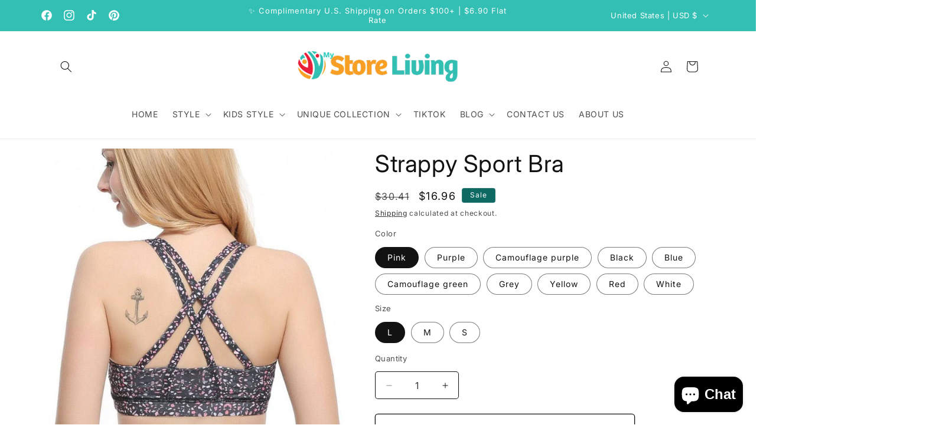

--- FILE ---
content_type: text/html; charset=utf-8
request_url: https://mystoreliving.com/products/professional-sport-bra-top-fitness-gym-women-strappy-vest-seamless-padded-yoga-bras-training-tank-top-push-up-running-underwear
body_size: 67071
content:
<!doctype html>
<html class="js" lang="en">
  <head>
 <script>/* start spd config */window._spt_delay_keywords=["/gtag/js,gtag(,/checkouts,/tiktok-track.js,/hotjar-,/smile-,/adoric.js,/wpm/,fbq("];/* end spd config */</script>      




<meta charset="utf-8">
    <meta http-equiv="X-UA-Compatible" content="IE=edge">
    <meta name="viewport" content="width=device-width,initial-scale=1">
    <meta name="theme-color" content="">
    <link rel="canonical" href="https://mystoreliving.com/products/professional-sport-bra-top-fitness-gym-women-strappy-vest-seamless-padded-yoga-bras-training-tank-top-push-up-running-underwear"><link rel="icon" type="image/png" href="//mystoreliving.com/cdn/shop/files/Store-Living_favicon.png?crop=center&height=32&v=1624290735&width=32"><link rel="preconnect" href="https://fonts.shopifycdn.com" crossorigin><title>
      Strappy Sport Bra
 &ndash; MyStoreLiving</title>

    
      <meta name="description" content=" Professional Sport Bra Top Fitness Gym Women Strappy Vest Seamless Padded Yoga Bras Training Tank Top Push up Running Underwear Material: Polyester, Spandex New Colors">
    

    

<meta property="og:site_name" content="MyStoreLiving">
<meta property="og:url" content="https://mystoreliving.com/products/professional-sport-bra-top-fitness-gym-women-strappy-vest-seamless-padded-yoga-bras-training-tank-top-push-up-running-underwear">
<meta property="og:title" content="Strappy Sport Bra">
<meta property="og:type" content="product">
<meta property="og:description" content=" Professional Sport Bra Top Fitness Gym Women Strappy Vest Seamless Padded Yoga Bras Training Tank Top Push up Running Underwear Material: Polyester, Spandex New Colors"><meta property="og:image" content="http://mystoreliving.com/cdn/shop/products/AA75F3DD92A9562455E7C2751D125098.jpg?v=1658958491">
  <meta property="og:image:secure_url" content="https://mystoreliving.com/cdn/shop/products/AA75F3DD92A9562455E7C2751D125098.jpg?v=1658958491">
  <meta property="og:image:width" content="800">
  <meta property="og:image:height" content="800"><meta property="og:price:amount" content="16.96">
  <meta property="og:price:currency" content="USD"><meta name="twitter:card" content="summary_large_image">
<meta name="twitter:title" content="Strappy Sport Bra">
<meta name="twitter:description" content=" Professional Sport Bra Top Fitness Gym Women Strappy Vest Seamless Padded Yoga Bras Training Tank Top Push up Running Underwear Material: Polyester, Spandex New Colors">


    <script src="//mystoreliving.com/cdn/shop/t/31/assets/constants.js?v=132983761750457495441724732668" defer="defer"></script>
    <script src="//mystoreliving.com/cdn/shop/t/31/assets/pubsub.js?v=158357773527763999511724732668" defer="defer"></script>
    <script src="//mystoreliving.com/cdn/shop/t/31/assets/global.js?v=88558128918567037191724732668" defer="defer"></script>
    <script src="//mystoreliving.com/cdn/shop/t/31/assets/details-disclosure.js?v=13653116266235556501724732668" defer="defer"></script>
    <script src="//mystoreliving.com/cdn/shop/t/31/assets/details-modal.js?v=25581673532751508451724732668" defer="defer"></script>
    <script src="//mystoreliving.com/cdn/shop/t/31/assets/search-form.js?v=133129549252120666541724732668" defer="defer"></script><script src="//mystoreliving.com/cdn/shop/t/31/assets/animations.js?v=88693664871331136111724732667" defer="defer"></script><script>window.performance && window.performance.mark && window.performance.mark('shopify.content_for_header.start');</script><meta name="google-site-verification" content="SgJIgVMb-4NQZjYc-xZJHcn6x_lt3LrDZbwXQXJZhd8">
<meta id="shopify-digital-wallet" name="shopify-digital-wallet" content="/46385037468/digital_wallets/dialog">
<meta name="shopify-checkout-api-token" content="3cec1f00013c8cd983b9f81172ed82a1">
<meta id="in-context-paypal-metadata" data-shop-id="46385037468" data-venmo-supported="true" data-environment="production" data-locale="en_US" data-paypal-v4="true" data-currency="USD">
<link rel="alternate" type="application/json+oembed" href="https://mystoreliving.com/products/professional-sport-bra-top-fitness-gym-women-strappy-vest-seamless-padded-yoga-bras-training-tank-top-push-up-running-underwear.oembed">
<script async="async" src="/checkouts/internal/preloads.js?locale=en-US"></script>
<script id="shopify-features" type="application/json">{"accessToken":"3cec1f00013c8cd983b9f81172ed82a1","betas":["rich-media-storefront-analytics"],"domain":"mystoreliving.com","predictiveSearch":true,"shopId":46385037468,"locale":"en"}</script>
<script>var Shopify = Shopify || {};
Shopify.shop = "my-store-living.myshopify.com";
Shopify.locale = "en";
Shopify.currency = {"active":"USD","rate":"1.0"};
Shopify.country = "US";
Shopify.theme = {"name":"Spotlight","id":144371417311,"schema_name":"Spotlight","schema_version":"15.0.1","theme_store_id":1891,"role":"main"};
Shopify.theme.handle = "null";
Shopify.theme.style = {"id":null,"handle":null};
Shopify.cdnHost = "mystoreliving.com/cdn";
Shopify.routes = Shopify.routes || {};
Shopify.routes.root = "/";</script>
<script type="module">!function(o){(o.Shopify=o.Shopify||{}).modules=!0}(window);</script>
<script>!function(o){function n(){var o=[];function n(){o.push(Array.prototype.slice.apply(arguments))}return n.q=o,n}var t=o.Shopify=o.Shopify||{};t.loadFeatures=n(),t.autoloadFeatures=n()}(window);</script>
<script id="shop-js-analytics" type="application/json">{"pageType":"product"}</script>
<script defer="defer" async type="module" src="//mystoreliving.com/cdn/shopifycloud/shop-js/modules/v2/client.init-shop-cart-sync_BdyHc3Nr.en.esm.js"></script>
<script defer="defer" async type="module" src="//mystoreliving.com/cdn/shopifycloud/shop-js/modules/v2/chunk.common_Daul8nwZ.esm.js"></script>
<script type="module">
  await import("//mystoreliving.com/cdn/shopifycloud/shop-js/modules/v2/client.init-shop-cart-sync_BdyHc3Nr.en.esm.js");
await import("//mystoreliving.com/cdn/shopifycloud/shop-js/modules/v2/chunk.common_Daul8nwZ.esm.js");

  window.Shopify.SignInWithShop?.initShopCartSync?.({"fedCMEnabled":true,"windoidEnabled":true});

</script>
<script>(function() {
  var isLoaded = false;
  function asyncLoad() {
    if (isLoaded) return;
    isLoaded = true;
    var urls = ["\/\/cdn.shopify.com\/proxy\/62f0278fc195ef68982891311b7c56db69e2cf639d0a9ba2f1f444b8e75521c6\/static.cdn.printful.com\/static\/js\/external\/shopify-product-customizer.js?v=0.28\u0026shop=my-store-living.myshopify.com\u0026sp-cache-control=cHVibGljLCBtYXgtYWdlPTkwMA","https:\/\/cdn.shopify.com\/s\/files\/1\/0597\/3783\/3627\/files\/tptinstall.min.js?v=1718591634\u0026t=tapita-seo-script-tags\u0026shop=my-store-living.myshopify.com","https:\/\/storage.nfcube.com\/instafeed-3453efde4c70a782c0470e8189a93ea9.js?shop=my-store-living.myshopify.com","https:\/\/trust.conversionbear.com\/script?app=trust_badge\u0026shop=my-store-living.myshopify.com","https:\/\/upsell.conversionbear.com\/script?app=upsell\u0026shop=my-store-living.myshopify.com"];
    for (var i = 0; i < urls.length; i++) {
      var s = document.createElement('script');
      s.type = 'text/javascript';
      s.async = true;
      s.src = urls[i];
      var x = document.getElementsByTagName('script')[0];
      x.parentNode.insertBefore(s, x);
    }
  };
  if(window.attachEvent) {
    window.attachEvent('onload', asyncLoad);
  } else {
    window.addEventListener('load', asyncLoad, false);
  }
})();</script>
<script id="__st">var __st={"a":46385037468,"offset":-18000,"reqid":"43777f27-518c-451c-8503-fea71b317df6-1768991748","pageurl":"mystoreliving.com\/products\/professional-sport-bra-top-fitness-gym-women-strappy-vest-seamless-padded-yoga-bras-training-tank-top-push-up-running-underwear","u":"b1a405f59468","p":"product","rtyp":"product","rid":7581698556127};</script>
<script>window.ShopifyPaypalV4VisibilityTracking = true;</script>
<script id="captcha-bootstrap">!function(){'use strict';const t='contact',e='account',n='new_comment',o=[[t,t],['blogs',n],['comments',n],[t,'customer']],c=[[e,'customer_login'],[e,'guest_login'],[e,'recover_customer_password'],[e,'create_customer']],r=t=>t.map((([t,e])=>`form[action*='/${t}']:not([data-nocaptcha='true']) input[name='form_type'][value='${e}']`)).join(','),a=t=>()=>t?[...document.querySelectorAll(t)].map((t=>t.form)):[];function s(){const t=[...o],e=r(t);return a(e)}const i='password',u='form_key',d=['recaptcha-v3-token','g-recaptcha-response','h-captcha-response',i],f=()=>{try{return window.sessionStorage}catch{return}},m='__shopify_v',_=t=>t.elements[u];function p(t,e,n=!1){try{const o=window.sessionStorage,c=JSON.parse(o.getItem(e)),{data:r}=function(t){const{data:e,action:n}=t;return t[m]||n?{data:e,action:n}:{data:t,action:n}}(c);for(const[e,n]of Object.entries(r))t.elements[e]&&(t.elements[e].value=n);n&&o.removeItem(e)}catch(o){console.error('form repopulation failed',{error:o})}}const l='form_type',E='cptcha';function T(t){t.dataset[E]=!0}const w=window,h=w.document,L='Shopify',v='ce_forms',y='captcha';let A=!1;((t,e)=>{const n=(g='f06e6c50-85a8-45c8-87d0-21a2b65856fe',I='https://cdn.shopify.com/shopifycloud/storefront-forms-hcaptcha/ce_storefront_forms_captcha_hcaptcha.v1.5.2.iife.js',D={infoText:'Protected by hCaptcha',privacyText:'Privacy',termsText:'Terms'},(t,e,n)=>{const o=w[L][v],c=o.bindForm;if(c)return c(t,g,e,D).then(n);var r;o.q.push([[t,g,e,D],n]),r=I,A||(h.body.append(Object.assign(h.createElement('script'),{id:'captcha-provider',async:!0,src:r})),A=!0)});var g,I,D;w[L]=w[L]||{},w[L][v]=w[L][v]||{},w[L][v].q=[],w[L][y]=w[L][y]||{},w[L][y].protect=function(t,e){n(t,void 0,e),T(t)},Object.freeze(w[L][y]),function(t,e,n,w,h,L){const[v,y,A,g]=function(t,e,n){const i=e?o:[],u=t?c:[],d=[...i,...u],f=r(d),m=r(i),_=r(d.filter((([t,e])=>n.includes(e))));return[a(f),a(m),a(_),s()]}(w,h,L),I=t=>{const e=t.target;return e instanceof HTMLFormElement?e:e&&e.form},D=t=>v().includes(t);t.addEventListener('submit',(t=>{const e=I(t);if(!e)return;const n=D(e)&&!e.dataset.hcaptchaBound&&!e.dataset.recaptchaBound,o=_(e),c=g().includes(e)&&(!o||!o.value);(n||c)&&t.preventDefault(),c&&!n&&(function(t){try{if(!f())return;!function(t){const e=f();if(!e)return;const n=_(t);if(!n)return;const o=n.value;o&&e.removeItem(o)}(t);const e=Array.from(Array(32),(()=>Math.random().toString(36)[2])).join('');!function(t,e){_(t)||t.append(Object.assign(document.createElement('input'),{type:'hidden',name:u})),t.elements[u].value=e}(t,e),function(t,e){const n=f();if(!n)return;const o=[...t.querySelectorAll(`input[type='${i}']`)].map((({name:t})=>t)),c=[...d,...o],r={};for(const[a,s]of new FormData(t).entries())c.includes(a)||(r[a]=s);n.setItem(e,JSON.stringify({[m]:1,action:t.action,data:r}))}(t,e)}catch(e){console.error('failed to persist form',e)}}(e),e.submit())}));const S=(t,e)=>{t&&!t.dataset[E]&&(n(t,e.some((e=>e===t))),T(t))};for(const o of['focusin','change'])t.addEventListener(o,(t=>{const e=I(t);D(e)&&S(e,y())}));const B=e.get('form_key'),M=e.get(l),P=B&&M;t.addEventListener('DOMContentLoaded',(()=>{const t=y();if(P)for(const e of t)e.elements[l].value===M&&p(e,B);[...new Set([...A(),...v().filter((t=>'true'===t.dataset.shopifyCaptcha))])].forEach((e=>S(e,t)))}))}(h,new URLSearchParams(w.location.search),n,t,e,['guest_login'])})(!0,!0)}();</script>
<script integrity="sha256-4kQ18oKyAcykRKYeNunJcIwy7WH5gtpwJnB7kiuLZ1E=" data-source-attribution="shopify.loadfeatures" defer="defer" src="//mystoreliving.com/cdn/shopifycloud/storefront/assets/storefront/load_feature-a0a9edcb.js" crossorigin="anonymous"></script>
<script data-source-attribution="shopify.dynamic_checkout.dynamic.init">var Shopify=Shopify||{};Shopify.PaymentButton=Shopify.PaymentButton||{isStorefrontPortableWallets:!0,init:function(){window.Shopify.PaymentButton.init=function(){};var t=document.createElement("script");t.src="https://mystoreliving.com/cdn/shopifycloud/portable-wallets/latest/portable-wallets.en.js",t.type="module",document.head.appendChild(t)}};
</script>
<script data-source-attribution="shopify.dynamic_checkout.buyer_consent">
  function portableWalletsHideBuyerConsent(e){var t=document.getElementById("shopify-buyer-consent"),n=document.getElementById("shopify-subscription-policy-button");t&&n&&(t.classList.add("hidden"),t.setAttribute("aria-hidden","true"),n.removeEventListener("click",e))}function portableWalletsShowBuyerConsent(e){var t=document.getElementById("shopify-buyer-consent"),n=document.getElementById("shopify-subscription-policy-button");t&&n&&(t.classList.remove("hidden"),t.removeAttribute("aria-hidden"),n.addEventListener("click",e))}window.Shopify?.PaymentButton&&(window.Shopify.PaymentButton.hideBuyerConsent=portableWalletsHideBuyerConsent,window.Shopify.PaymentButton.showBuyerConsent=portableWalletsShowBuyerConsent);
</script>
<script>
  function portableWalletsCleanup(e){e&&e.src&&console.error("Failed to load portable wallets script "+e.src);var t=document.querySelectorAll("shopify-accelerated-checkout .shopify-payment-button__skeleton, shopify-accelerated-checkout-cart .wallet-cart-button__skeleton"),e=document.getElementById("shopify-buyer-consent");for(let e=0;e<t.length;e++)t[e].remove();e&&e.remove()}function portableWalletsNotLoadedAsModule(e){e instanceof ErrorEvent&&"string"==typeof e.message&&e.message.includes("import.meta")&&"string"==typeof e.filename&&e.filename.includes("portable-wallets")&&(window.removeEventListener("error",portableWalletsNotLoadedAsModule),window.Shopify.PaymentButton.failedToLoad=e,"loading"===document.readyState?document.addEventListener("DOMContentLoaded",window.Shopify.PaymentButton.init):window.Shopify.PaymentButton.init())}window.addEventListener("error",portableWalletsNotLoadedAsModule);
</script>

<script type="module" src="https://mystoreliving.com/cdn/shopifycloud/portable-wallets/latest/portable-wallets.en.js" onError="portableWalletsCleanup(this)" crossorigin="anonymous"></script>
<script nomodule>
  document.addEventListener("DOMContentLoaded", portableWalletsCleanup);
</script>

<script id='scb4127' type='text/javascript' async='' src='https://mystoreliving.com/cdn/shopifycloud/privacy-banner/storefront-banner.js'></script><link id="shopify-accelerated-checkout-styles" rel="stylesheet" media="screen" href="https://mystoreliving.com/cdn/shopifycloud/portable-wallets/latest/accelerated-checkout-backwards-compat.css" crossorigin="anonymous">
<style id="shopify-accelerated-checkout-cart">
        #shopify-buyer-consent {
  margin-top: 1em;
  display: inline-block;
  width: 100%;
}

#shopify-buyer-consent.hidden {
  display: none;
}

#shopify-subscription-policy-button {
  background: none;
  border: none;
  padding: 0;
  text-decoration: underline;
  font-size: inherit;
  cursor: pointer;
}

#shopify-subscription-policy-button::before {
  box-shadow: none;
}

      </style>
<script id="sections-script" data-sections="header" defer="defer" src="//mystoreliving.com/cdn/shop/t/31/compiled_assets/scripts.js?v=15339"></script>
<script>window.performance && window.performance.mark && window.performance.mark('shopify.content_for_header.end');</script>


    <style data-shopify>
      @font-face {
  font-family: Inter;
  font-weight: 400;
  font-style: normal;
  font-display: swap;
  src: url("//mystoreliving.com/cdn/fonts/inter/inter_n4.b2a3f24c19b4de56e8871f609e73ca7f6d2e2bb9.woff2") format("woff2"),
       url("//mystoreliving.com/cdn/fonts/inter/inter_n4.af8052d517e0c9ffac7b814872cecc27ae1fa132.woff") format("woff");
}

      @font-face {
  font-family: Inter;
  font-weight: 700;
  font-style: normal;
  font-display: swap;
  src: url("//mystoreliving.com/cdn/fonts/inter/inter_n7.02711e6b374660cfc7915d1afc1c204e633421e4.woff2") format("woff2"),
       url("//mystoreliving.com/cdn/fonts/inter/inter_n7.6dab87426f6b8813070abd79972ceaf2f8d3b012.woff") format("woff");
}

      @font-face {
  font-family: Inter;
  font-weight: 400;
  font-style: italic;
  font-display: swap;
  src: url("//mystoreliving.com/cdn/fonts/inter/inter_i4.feae1981dda792ab80d117249d9c7e0f1017e5b3.woff2") format("woff2"),
       url("//mystoreliving.com/cdn/fonts/inter/inter_i4.62773b7113d5e5f02c71486623cf828884c85c6e.woff") format("woff");
}

      @font-face {
  font-family: Inter;
  font-weight: 700;
  font-style: italic;
  font-display: swap;
  src: url("//mystoreliving.com/cdn/fonts/inter/inter_i7.b377bcd4cc0f160622a22d638ae7e2cd9b86ea4c.woff2") format("woff2"),
       url("//mystoreliving.com/cdn/fonts/inter/inter_i7.7c69a6a34e3bb44fcf6f975857e13b9a9b25beb4.woff") format("woff");
}

      @font-face {
  font-family: Inter;
  font-weight: 400;
  font-style: normal;
  font-display: swap;
  src: url("//mystoreliving.com/cdn/fonts/inter/inter_n4.b2a3f24c19b4de56e8871f609e73ca7f6d2e2bb9.woff2") format("woff2"),
       url("//mystoreliving.com/cdn/fonts/inter/inter_n4.af8052d517e0c9ffac7b814872cecc27ae1fa132.woff") format("woff");
}


      
        :root,
        .color-scheme-1 {
          --color-background: 255,255,255;
        
          --gradient-background: #ffffff;
        

        

        --color-foreground: 18,18,18;
        --color-background-contrast: 191,191,191;
        --color-shadow: 18,18,18;
        --color-button: 252,228,119;
        --color-button-text: 18,18,18;
        --color-secondary-button: 255,255,255;
        --color-secondary-button-text: 18,18,18;
        --color-link: 18,18,18;
        --color-badge-foreground: 18,18,18;
        --color-badge-background: 255,255,255;
        --color-badge-border: 18,18,18;
        --payment-terms-background-color: rgb(255 255 255);
      }
      
        
        .color-scheme-2 {
          --color-background: 243,243,243;
        
          --gradient-background: #f3f3f3;
        

        

        --color-foreground: 18,18,18;
        --color-background-contrast: 179,179,179;
        --color-shadow: 18,18,18;
        --color-button: 18,18,18;
        --color-button-text: 243,243,243;
        --color-secondary-button: 243,243,243;
        --color-secondary-button-text: 18,18,18;
        --color-link: 18,18,18;
        --color-badge-foreground: 18,18,18;
        --color-badge-background: 243,243,243;
        --color-badge-border: 18,18,18;
        --payment-terms-background-color: rgb(243 243 243);
      }
      
        
        .color-scheme-3 {
          --color-background: 51,191,180;
        
          --gradient-background: #33bfb4;
        

        

        --color-foreground: 255,255,255;
        --color-background-contrast: 24,90,85;
        --color-shadow: 18,18,18;
        --color-button: 255,255,255;
        --color-button-text: 18,18,18;
        --color-secondary-button: 51,191,180;
        --color-secondary-button-text: 255,255,255;
        --color-link: 255,255,255;
        --color-badge-foreground: 255,255,255;
        --color-badge-background: 51,191,180;
        --color-badge-border: 255,255,255;
        --payment-terms-background-color: rgb(51 191 180);
      }
      
        
        .color-scheme-4 {
          --color-background: 15,105,99;
        
          --gradient-background: #0f6963;
        

        

        --color-foreground: 255,255,255;
        --color-background-contrast: 0,0,0;
        --color-shadow: 18,18,18;
        --color-button: 255,255,255;
        --color-button-text: 18,18,18;
        --color-secondary-button: 15,105,99;
        --color-secondary-button-text: 255,255,255;
        --color-link: 255,255,255;
        --color-badge-foreground: 255,255,255;
        --color-badge-background: 15,105,99;
        --color-badge-border: 255,255,255;
        --payment-terms-background-color: rgb(15 105 99);
      }
      
        
        .color-scheme-5 {
          --color-background: 185,0,0;
        
          --gradient-background: #b90000;
        

        

        --color-foreground: 255,255,255;
        --color-background-contrast: 211,0,0;
        --color-shadow: 18,18,18;
        --color-button: 255,255,255;
        --color-button-text: 185,0,0;
        --color-secondary-button: 185,0,0;
        --color-secondary-button-text: 255,255,255;
        --color-link: 255,255,255;
        --color-badge-foreground: 255,255,255;
        --color-badge-background: 185,0,0;
        --color-badge-border: 255,255,255;
        --payment-terms-background-color: rgb(185 0 0);
      }
      

      body, .color-scheme-1, .color-scheme-2, .color-scheme-3, .color-scheme-4, .color-scheme-5 {
        color: rgba(var(--color-foreground), 0.75);
        background-color: rgb(var(--color-background));
      }

      :root {
        --font-body-family: Inter, sans-serif;
        --font-body-style: normal;
        --font-body-weight: 400;
        --font-body-weight-bold: 700;

        --font-heading-family: Inter, sans-serif;
        --font-heading-style: normal;
        --font-heading-weight: 400;

        --font-body-scale: 1.0;
        --font-heading-scale: 1.0;

        --media-padding: px;
        --media-border-opacity: 0.0;
        --media-border-width: 0px;
        --media-radius: 4px;
        --media-shadow-opacity: 0.0;
        --media-shadow-horizontal-offset: 0px;
        --media-shadow-vertical-offset: 4px;
        --media-shadow-blur-radius: 5px;
        --media-shadow-visible: 0;

        --page-width: 120rem;
        --page-width-margin: 0rem;

        --product-card-image-padding: 0.0rem;
        --product-card-corner-radius: 1.6rem;
        --product-card-text-alignment: left;
        --product-card-border-width: 0.0rem;
        --product-card-border-opacity: 0.1;
        --product-card-shadow-opacity: 0.0;
        --product-card-shadow-visible: 0;
        --product-card-shadow-horizontal-offset: 0.0rem;
        --product-card-shadow-vertical-offset: 0.4rem;
        --product-card-shadow-blur-radius: 0.5rem;

        --collection-card-image-padding: 0.0rem;
        --collection-card-corner-radius: 1.6rem;
        --collection-card-text-alignment: left;
        --collection-card-border-width: 0.0rem;
        --collection-card-border-opacity: 0.1;
        --collection-card-shadow-opacity: 0.0;
        --collection-card-shadow-visible: 0;
        --collection-card-shadow-horizontal-offset: 0.0rem;
        --collection-card-shadow-vertical-offset: 0.4rem;
        --collection-card-shadow-blur-radius: 0.5rem;

        --blog-card-image-padding: 0.0rem;
        --blog-card-corner-radius: 1.6rem;
        --blog-card-text-alignment: left;
        --blog-card-border-width: 0.0rem;
        --blog-card-border-opacity: 0.1;
        --blog-card-shadow-opacity: 0.0;
        --blog-card-shadow-visible: 0;
        --blog-card-shadow-horizontal-offset: 0.0rem;
        --blog-card-shadow-vertical-offset: 0.4rem;
        --blog-card-shadow-blur-radius: 0.5rem;

        --badge-corner-radius: 0.4rem;

        --popup-border-width: 1px;
        --popup-border-opacity: 1.0;
        --popup-corner-radius: 4px;
        --popup-shadow-opacity: 0.0;
        --popup-shadow-horizontal-offset: 0px;
        --popup-shadow-vertical-offset: 4px;
        --popup-shadow-blur-radius: 5px;

        --drawer-border-width: 1px;
        --drawer-border-opacity: 0.1;
        --drawer-shadow-opacity: 0.0;
        --drawer-shadow-horizontal-offset: 0px;
        --drawer-shadow-vertical-offset: 4px;
        --drawer-shadow-blur-radius: 5px;

        --spacing-sections-desktop: 0px;
        --spacing-sections-mobile: 0px;

        --grid-desktop-vertical-spacing: 16px;
        --grid-desktop-horizontal-spacing: 16px;
        --grid-mobile-vertical-spacing: 8px;
        --grid-mobile-horizontal-spacing: 8px;

        --text-boxes-border-opacity: 0.1;
        --text-boxes-border-width: 0px;
        --text-boxes-radius: 0px;
        --text-boxes-shadow-opacity: 0.0;
        --text-boxes-shadow-visible: 0;
        --text-boxes-shadow-horizontal-offset: 0px;
        --text-boxes-shadow-vertical-offset: 4px;
        --text-boxes-shadow-blur-radius: 5px;

        --buttons-radius: 4px;
        --buttons-radius-outset: 5px;
        --buttons-border-width: 1px;
        --buttons-border-opacity: 1.0;
        --buttons-shadow-opacity: 0.0;
        --buttons-shadow-visible: 0;
        --buttons-shadow-horizontal-offset: 0px;
        --buttons-shadow-vertical-offset: 4px;
        --buttons-shadow-blur-radius: 5px;
        --buttons-border-offset: 0.3px;

        --inputs-radius: 4px;
        --inputs-border-width: 1px;
        --inputs-border-opacity: 1.0;
        --inputs-shadow-opacity: 0.0;
        --inputs-shadow-horizontal-offset: 0px;
        --inputs-margin-offset: 0px;
        --inputs-shadow-vertical-offset: -6px;
        --inputs-shadow-blur-radius: 5px;
        --inputs-radius-outset: 5px;

        --variant-pills-radius: 40px;
        --variant-pills-border-width: 1px;
        --variant-pills-border-opacity: 0.55;
        --variant-pills-shadow-opacity: 0.0;
        --variant-pills-shadow-horizontal-offset: 0px;
        --variant-pills-shadow-vertical-offset: 4px;
        --variant-pills-shadow-blur-radius: 5px;
      }

      *,
      *::before,
      *::after {
        box-sizing: inherit;
      }

      html {
        box-sizing: border-box;
        font-size: calc(var(--font-body-scale) * 62.5%);
        height: 100%;
      }

      body {
        display: grid;
        grid-template-rows: auto auto 1fr auto;
        grid-template-columns: 100%;
        min-height: 100%;
        margin: 0;
        font-size: 1.5rem;
        letter-spacing: 0.06rem;
        line-height: calc(1 + 0.8 / var(--font-body-scale));
        font-family: var(--font-body-family);
        font-style: var(--font-body-style);
        font-weight: var(--font-body-weight);
      }

      @media screen and (min-width: 750px) {
        body {
          font-size: 1.6rem;
        }
      }
    </style>

    <link href="//mystoreliving.com/cdn/shop/t/31/assets/base.css?v=155294859434750486431724732667" rel="stylesheet" type="text/css" media="all" />
    <link rel="stylesheet" href="//mystoreliving.com/cdn/shop/t/31/assets/component-cart-items.css?v=127384614032664249911724732667" media="print" onload="this.media='all'"><link href="//mystoreliving.com/cdn/shop/t/31/assets/component-cart-drawer.css?v=19530961819213608911724732667" rel="stylesheet" type="text/css" media="all" />
      <link href="//mystoreliving.com/cdn/shop/t/31/assets/component-cart.css?v=165982380921400067651724732667" rel="stylesheet" type="text/css" media="all" />
      <link href="//mystoreliving.com/cdn/shop/t/31/assets/component-totals.css?v=15906652033866631521724732668" rel="stylesheet" type="text/css" media="all" />
      <link href="//mystoreliving.com/cdn/shop/t/31/assets/component-price.css?v=70172745017360139101724732667" rel="stylesheet" type="text/css" media="all" />
      <link href="//mystoreliving.com/cdn/shop/t/31/assets/component-discounts.css?v=152760482443307489271724732667" rel="stylesheet" type="text/css" media="all" />

      <link rel="preload" as="font" href="//mystoreliving.com/cdn/fonts/inter/inter_n4.b2a3f24c19b4de56e8871f609e73ca7f6d2e2bb9.woff2" type="font/woff2" crossorigin>
      

      <link rel="preload" as="font" href="//mystoreliving.com/cdn/fonts/inter/inter_n4.b2a3f24c19b4de56e8871f609e73ca7f6d2e2bb9.woff2" type="font/woff2" crossorigin>
      
<link href="//mystoreliving.com/cdn/shop/t/31/assets/component-localization-form.css?v=120620094879297847921724732667" rel="stylesheet" type="text/css" media="all" />
      <script src="//mystoreliving.com/cdn/shop/t/31/assets/localization-form.js?v=144176611646395275351724732668" defer="defer"></script><link
        rel="stylesheet"
        href="//mystoreliving.com/cdn/shop/t/31/assets/component-predictive-search.css?v=118923337488134913561724732667"
        media="print"
        onload="this.media='all'"
      ><script>
      if (Shopify.designMode) {
        document.documentElement.classList.add('shopify-design-mode');
      }
    </script>
  <!-- BEGIN app block: shopify://apps/ot-theme-sections/blocks/otsb-style/45c0d634-d78b-458c-8bca-17086e7d65aa --><link href="//cdn.shopify.com/extensions/019bd955-d823-79f9-ae08-31d57ac2e623/xpify-front-base-89/assets/otsb-style.min.css" rel="stylesheet" type="text/css" media="all" />
<script>
  window.otsb={main_script_enabled:true,sliderScript:"https://cdn.shopify.com/extensions/019bd955-d823-79f9-ae08-31d57ac2e623/xpify-front-base-89/assets/otsb-splide.min.js",loadedScript:window?.otsb?.loadedScript||[],components:{splides:{}}};
</script><script src="https://cdn.shopify.com/extensions/019bd955-d823-79f9-ae08-31d57ac2e623/xpify-front-base-89/assets/otsb-script.min.js" defer="defer"></script>

<!-- END app block --><!-- BEGIN app block: shopify://apps/smart-seo/blocks/smartseo/7b0a6064-ca2e-4392-9a1d-8c43c942357b --><meta name="smart-seo-integrated" content="true" /><!-- metatagsSavedToSEOFields: true --><!-- END app block --><!-- BEGIN app block: shopify://apps/tapita-seo-speed/blocks/app-embed/cd37ca7a-40ad-4fdc-afd3-768701482209 -->



<script class="tpt-seo-schema">
    var tapitaSeoVer = 1177;
    var tptAddedSchemas = [];
</script>






    <!-- BEGIN app snippet: product-schema -->

  <!-- END app snippet -->



  




<!-- BEGIN app snippet: alter-schemas -->




<script>
    (function disableSchemasByType(schemaTypesToDisable = []) {
        if (!schemaTypesToDisable.length) return;
        const DEBUG = window.location.href?.includes("debug");
        const log = (...a) => DEBUG && console.log(...a);
        const removeAttrsDeep = (root, attrs) => {
            root.querySelectorAll("*").forEach((el) =>
                attrs.forEach((a) => el.removeAttribute(a))
            );
        };
        const extractTypesFromJsonLD = (json) => {
            const types = new Set();
            const walk = (v) => {
                if (!v) return;
                if (Array.isArray(v)) return v.forEach(walk);
                if (typeof v === "object") {
                    if (v["@type"]) {
                        (Array.isArray(v["@type"])
                            ? v["@type"]
                            : [v["@type"]]
                        ).forEach((t) => types.add(t));
                    }
                    if (v["@graph"]) walk(v["@graph"]);
                }
            };
            walk(json);
            return types;
        };
        const matchesSchemaType = (value) =>
            value && schemaTypesToDisable.some((t) => value.includes(t));
        const handleJsonLD = (container = document) => {
            container
                .querySelectorAll(
                    'script[type="application/ld+json"]:not([author="tpt"])'
                )
                .forEach((script) => {
                    try {
                        const json = JSON.parse(script.textContent);
                        const types = extractTypesFromJsonLD(json);
                        if (
                            [...types].some((t) => schemaTypesToDisable.includes(t))
                        ) {
                            script.type = "application/ldjson-disabled";
                            log("Disabled JSON-LD:", script);
                        }
                    } catch {}
                });
        };
        const handleMicrodata = (container = document) => {
            container
                .querySelectorAll(
                    schemaTypesToDisable
                        .map((t) => `[itemtype*="schema.org/${t}"]`)
                        .join(",")
                )
                .forEach((el) => {
                    el.removeAttribute("itemscope");
                    el.removeAttribute("itemtype");
                    el.removeAttribute("itemprop");
                    removeAttrsDeep(el, ["itemprop"]);
                });
        };
        const handleRDFa = (container = document) => {
            container
                .querySelectorAll(
                    schemaTypesToDisable
                        .map(
                            (t) =>
                                `[typeof*="${t}"],[vocab*="schema.org"][typeof*="${t}"]`
                        )
                        .join(",")
                )
                .forEach((el) => {
                    el.removeAttribute("vocab");
                    el.removeAttribute("typeof");
                    el.removeAttribute("property");
                    removeAttrsDeep(el, ["property"]);
                });
        };
        const processSchemas = (container) => {
            handleJsonLD(container);
            handleMicrodata(container);
            handleRDFa(container);
        };
        processSchemas();
        const observer = new MutationObserver((mutations) => {
            mutations.forEach((m) => {
                m.addedNodes.forEach((n) => {
                    if (n.nodeType !== 1) return;

                    if (
                        n.tagName === "SCRIPT" &&
                        n.type === "application/ld+json" &&
                        n.getAttribute("author") !== "tpt"
                    ) {
                        handleJsonLD(n.parentElement);
                        return;
                    }

                    const itemType = n.getAttribute?.("itemtype");
                    const typeOf = n.getAttribute?.("typeof");

                    if (matchesSchemaType(itemType) || matchesSchemaType(typeOf)) {
                        handleMicrodata(n.parentElement);
                        handleRDFa(n.parentElement);
                    } else {
                        processSchemas(n);
                    }
                });

                if (m.type === "attributes") {
                    const t = m.target;

                    if (
                        t.tagName === "SCRIPT" &&
                        t.type === "application/ld+json" &&
                        t.getAttribute("author") !== "tpt"
                    ) {
                        handleJsonLD(t.parentElement);
                    }

                    if (
                        m.attributeName === "itemtype" &&
                        matchesSchemaType(t.getAttribute("itemtype"))
                    ) {
                        handleMicrodata(t.parentElement);
                    }

                    if (
                        m.attributeName === "typeof" &&
                        matchesSchemaType(t.getAttribute("typeof"))
                    ) {
                        handleRDFa(t.parentElement);
                    }
                }
            });
        });

        observer.observe(document.body || document.documentElement, {
            childList: true,
            subtree: true,
            attributes: true,
            attributeFilter: ["itemtype", "typeof", "type"],
        });

        log("Schema disabler initialized with types:", schemaTypesToDisable);
    })(window.tptAddedSchemas);
</script><!-- END app snippet -->


<script class="tpt-seo-schema">
    var instantPageUrl = "https://cdn.shopify.com/extensions/019bbbb9-e942-7603-927f-93a888f220ea/tapita-seo-schema-175/assets/instantpage.js";
    var tptMetaDataConfigUrl = 'https://cdn.shopify.com/s/files/1/0463/8503/7468/t/31/assets/tapita-meta-data.json?v=1724776377';
    // ADD META TITLE / DESCRIPTION WHEN tptMetaDataConfigUrl valid
    const createMetaTag = (descriptionValue) => {
        const metaTag = document.createElement('meta');
        metaTag.setAttribute('name', 'description');
        metaTag.setAttribute('content', descriptionValue);
        const headTag = document.querySelector('head');
        headTag.appendChild(metaTag);
    }
    const replaceMetaTagContent = (titleValue, descriptionValue, needReplaceVar) => {
        const disableReplacingTitle = !!window._tpt_no_replacing_plain_title
        const disableReplacingDescription = !!window._tpt_no_replacing_plain_desc
        const config = { attributes: true, childList: true, subtree: true};
        const header = document.getElementsByTagName('head')[0];
        let i = 0;
        const callback = (mutationList, observer) => {
            i++;
            const title = document.getElementsByTagName('title')[0];
            const ogTitle = document.querySelector('meta[property="og:title"]');
            const twitterTitle = document.querySelector('meta[name="twitter:title"]');
            const newTitle = needReplaceVar ? replaceVar(titleValue) : titleValue;
            const newDescription = needReplaceVar ? replaceVar(descriptionValue) : descriptionValue;
            if(titleValue && document && document.title != newTitle && !disableReplacingTitle){
                document.title = newTitle;
            }
            if(ogTitle && (ogTitle?.content != newTitle)){
                ogTitle?.setAttribute('content', newTitle);
            }
            if(twitterTitle && (twitterTitle?.content != newTitle)){
                twitterTitle?.setAttribute('content', newTitle);
            }
            const metaDescriptionTagList = document.querySelectorAll('meta[name="description"]');
            const ogDescriptionTagList = document.querySelector('meta[property="og:description"]');
            const twitterDescriptionTagList = document.querySelector('meta[name="twitter:description"]');
            try {
                if(ogDescriptionTagList && newDescription && (ogDescriptionTagList?.content != newDescription)) {
                    ogDescriptionTagList?.setAttribute('content', newDescription);
                }
                if(twitterDescriptionTagList && newDescription && (twitterDescriptionTagList?.content != newDescription)){
                    twitterDescriptionTagList?.setAttribute('content', newDescription);
                }
            } catch (err) {

            }
            if (descriptionValue) {
                if(metaDescriptionTagList?.length == 0){
                    try {
                    createMetaTag(newDescription);
                    } catch (err) {
                    //
                    }
                }
                metaDescriptionTagList?.forEach(metaDescriptionTag=>{
                    if(metaDescriptionTag.content != newDescription && !disableReplacingDescription){
                    metaDescriptionTag.content = newDescription;
                    }
                })
            }
            if(observer && i > 1000){
                observer.disconnect();
            }
        };
        callback();
        setTimeout(callback, 100);
        const observer = new MutationObserver(callback);
        if(observer){
            observer.observe(header, config);
        }
    }
    if (tptMetaDataConfigUrl) {
        fetch(tptMetaDataConfigUrl)
        .then(response => response.json())
        .then((data) => {
            if(!data) return;
            const instantPage = data?.instantPage || false;
            const excludedPaths = [
                '/cart',
                '/checkout',
                '/account',
                '/search',
                'logout',
                'login',
                'customer'
            ];
            if (!window.FPConfig || !window.FPConfig.ignoreKeywords || !Array.isArray(window.FPConfig.ignoreKeywords)) {
                window.FPConfig = { ignoreKeywords : excludedPaths };
            } else {
                window.FPConfig.ignoreKeywords = window.FPConfig.ignoreKeywords.concat(excludedPaths);
            }
            var toEnableInstantPageByPath = true;
            if (window.location.pathname && window.location.pathname.includes) {
                excludedPaths.forEach(excludedPath => {
                    if (window.location.pathname.includes(excludedPath)) {
                        toEnableInstantPageByPath = false;
                    }
                });
            }
            const spcBar = document ? document.getElementById('shopify-pc__banner') : null;
            if (spcBar)
                toEnableInstantPageByPath = false;
            if (window.document &&
                window.document.location &&
                window.document.location.pathname &&
                window.document.location.pathname.includes) {
                excludedPaths.forEach(excludedPath => {
                    if (window.document.location.pathname.includes(excludedPath)) {
                        toEnableInstantPageByPath = false;
                    }
                });
            }
            if(instantPage && toEnableInstantPageByPath){
                const tptAddInstantPage =  setInterval(function () {
                    try {
                        if(document && document.body && (window.top === window.self)){
                            var instantScript = document.createElement('script');
                            instantScript.src = instantPageUrl;
                            document.body.appendChild(instantScript);
                            clearInterval(tptAddInstantPage);
                        }
                    } catch (err) {
                        //
                    }
                }, 500);
            }
        });
    }
    if (window.tapita_meta_page_title || window.tapita_meta_page_description) {
        replaceMetaTagContent(window.tapita_meta_page_title, window.tapita_meta_page_description, false);
    }
</script>



<!-- END app block --><!-- BEGIN app block: shopify://apps/elevar-conversion-tracking/blocks/dataLayerEmbed/bc30ab68-b15c-4311-811f-8ef485877ad6 -->



<script type="module" dynamic>
  const configUrl = "/a/elevar/static/configs/a75c0e209471e526c6428b15bead411cf4b031b1/config.js";
  const config = (await import(configUrl)).default;
  const scriptUrl = config.script_src_app_theme_embed;

  if (scriptUrl) {
    const { handler } = await import(scriptUrl);

    await handler(
      config,
      {
        cartData: {
  marketId: "91324639",
  attributes:{},
  cartTotal: "0.0",
  currencyCode:"USD",
  items: []
}
,
        user: {cartTotal: "0.0",
    currencyCode:"USD",customer: {},
}
,
        isOnCartPage:false,
        collectionView:null,
        searchResultsView:null,
        productView:{
    attributes:{},
    currencyCode:"USD",defaultVariant: {id:"38840927151E40B8A7C7AF7BBB2F00F1",name:"Strappy Sport Bra",
        brand:"MyStoreLiving",
        category:"",
        variant:"Pink \/ L",
        price: "16.96",
        productId: "7581698556127",
        variantId: "42574916911327",
        compareAtPrice: "30.41",image:"\/\/mystoreliving.com\/cdn\/shop\/products\/4987392F67FEC6175B94CDD0898079FE.jpg?v=1658958504",url:"\/products\/professional-sport-bra-top-fitness-gym-women-strappy-vest-seamless-padded-yoga-bras-training-tank-top-push-up-running-underwear?variant=42574916911327"},items: [{id:"38840927151E40B8A7C7AF7BBB2F00F1",name:"Strappy Sport Bra",
          brand:"MyStoreLiving",
          category:"",
          variant:"Pink \/ L",
          price: "16.96",
          productId: "7581698556127",
          variantId: "42574916911327",
          compareAtPrice: "30.41",image:"\/\/mystoreliving.com\/cdn\/shop\/products\/4987392F67FEC6175B94CDD0898079FE.jpg?v=1658958504",url:"\/products\/professional-sport-bra-top-fitness-gym-women-strappy-vest-seamless-padded-yoga-bras-training-tank-top-push-up-running-underwear?variant=42574916911327"},{id:"A0C8CF7CCA934900A542989DF6AEFE0B",name:"Strappy Sport Bra",
          brand:"MyStoreLiving",
          category:"",
          variant:"Pink \/ M",
          price: "16.96",
          productId: "7581698556127",
          variantId: "42574916944095",
          compareAtPrice: "30.41",image:"\/\/mystoreliving.com\/cdn\/shop\/products\/4987392F67FEC6175B94CDD0898079FE.jpg?v=1658958504",url:"\/products\/professional-sport-bra-top-fitness-gym-women-strappy-vest-seamless-padded-yoga-bras-training-tank-top-push-up-running-underwear?variant=42574916944095"},{id:"59E460DBC7A540F896A1BDE773563E9F",name:"Strappy Sport Bra",
          brand:"MyStoreLiving",
          category:"",
          variant:"Pink \/ S",
          price: "16.96",
          productId: "7581698556127",
          variantId: "42574916976863",
          compareAtPrice: "30.41",image:"\/\/mystoreliving.com\/cdn\/shop\/products\/4987392F67FEC6175B94CDD0898079FE.jpg?v=1658958504",url:"\/products\/professional-sport-bra-top-fitness-gym-women-strappy-vest-seamless-padded-yoga-bras-training-tank-top-push-up-running-underwear?variant=42574916976863"},{id:"C1D8E80A90AD42E2A49C078997A3B28D",name:"Strappy Sport Bra",
          brand:"MyStoreLiving",
          category:"",
          variant:"Purple \/ L",
          price: "16.96",
          productId: "7581698556127",
          variantId: "42574917009631",
          compareAtPrice: "30.41",image:"\/\/mystoreliving.com\/cdn\/shop\/products\/523122BEDBC7858E8AA462DEAADC424D.jpg?v=1658958506",url:"\/products\/professional-sport-bra-top-fitness-gym-women-strappy-vest-seamless-padded-yoga-bras-training-tank-top-push-up-running-underwear?variant=42574917009631"},{id:"09005EB223164F7FA5E18E6D36B547BA",name:"Strappy Sport Bra",
          brand:"MyStoreLiving",
          category:"",
          variant:"Purple \/ M",
          price: "16.96",
          productId: "7581698556127",
          variantId: "42574917042399",
          compareAtPrice: "30.41",image:"\/\/mystoreliving.com\/cdn\/shop\/products\/523122BEDBC7858E8AA462DEAADC424D.jpg?v=1658958506",url:"\/products\/professional-sport-bra-top-fitness-gym-women-strappy-vest-seamless-padded-yoga-bras-training-tank-top-push-up-running-underwear?variant=42574917042399"},{id:"C15143A345A14DED8F11966AA981C42B",name:"Strappy Sport Bra",
          brand:"MyStoreLiving",
          category:"",
          variant:"Purple \/ S",
          price: "16.96",
          productId: "7581698556127",
          variantId: "42574917075167",
          compareAtPrice: "30.41",image:"\/\/mystoreliving.com\/cdn\/shop\/products\/523122BEDBC7858E8AA462DEAADC424D.jpg?v=1658958506",url:"\/products\/professional-sport-bra-top-fitness-gym-women-strappy-vest-seamless-padded-yoga-bras-training-tank-top-push-up-running-underwear?variant=42574917075167"},{id:"BBDEDBB209874924A956F923CC9F4367",name:"Strappy Sport Bra",
          brand:"MyStoreLiving",
          category:"",
          variant:"Camouflage purple \/ L",
          price: "16.96",
          productId: "7581698556127",
          variantId: "42574917107935",
          compareAtPrice: "30.41",image:"\/\/mystoreliving.com\/cdn\/shop\/products\/6CC44BD02C725B8057D36478F3A8603B.jpg?v=1658958510",url:"\/products\/professional-sport-bra-top-fitness-gym-women-strappy-vest-seamless-padded-yoga-bras-training-tank-top-push-up-running-underwear?variant=42574917107935"},{id:"AF5A52B0C25549DAA400908DEFF7170E",name:"Strappy Sport Bra",
          brand:"MyStoreLiving",
          category:"",
          variant:"Camouflage purple \/ M",
          price: "16.96",
          productId: "7581698556127",
          variantId: "42574917140703",
          compareAtPrice: "30.41",image:"\/\/mystoreliving.com\/cdn\/shop\/products\/6CC44BD02C725B8057D36478F3A8603B.jpg?v=1658958510",url:"\/products\/professional-sport-bra-top-fitness-gym-women-strappy-vest-seamless-padded-yoga-bras-training-tank-top-push-up-running-underwear?variant=42574917140703"},{id:"C3887D8DE9474DCC91975ED7E0676525",name:"Strappy Sport Bra",
          brand:"MyStoreLiving",
          category:"",
          variant:"Camouflage purple \/ S",
          price: "16.96",
          productId: "7581698556127",
          variantId: "42574917173471",
          compareAtPrice: "30.41",image:"\/\/mystoreliving.com\/cdn\/shop\/products\/6CC44BD02C725B8057D36478F3A8603B.jpg?v=1658958510",url:"\/products\/professional-sport-bra-top-fitness-gym-women-strappy-vest-seamless-padded-yoga-bras-training-tank-top-push-up-running-underwear?variant=42574917173471"},{id:"E7BD07D4E52641729A621A6ACF53B245",name:"Strappy Sport Bra",
          brand:"MyStoreLiving",
          category:"",
          variant:"Black \/ L",
          price: "16.96",
          productId: "7581698556127",
          variantId: "42574917206239",
          compareAtPrice: "30.41",image:"\/\/mystoreliving.com\/cdn\/shop\/products\/C17E1336160B03752569214A249932DD.jpg?v=1658958514",url:"\/products\/professional-sport-bra-top-fitness-gym-women-strappy-vest-seamless-padded-yoga-bras-training-tank-top-push-up-running-underwear?variant=42574917206239"},{id:"F097EB81F94C47E79F05F0903D737369",name:"Strappy Sport Bra",
          brand:"MyStoreLiving",
          category:"",
          variant:"Black \/ M",
          price: "16.96",
          productId: "7581698556127",
          variantId: "42574917239007",
          compareAtPrice: "30.41",image:"\/\/mystoreliving.com\/cdn\/shop\/products\/C17E1336160B03752569214A249932DD.jpg?v=1658958514",url:"\/products\/professional-sport-bra-top-fitness-gym-women-strappy-vest-seamless-padded-yoga-bras-training-tank-top-push-up-running-underwear?variant=42574917239007"},{id:"5AE2E8CC91C44446AADFACE5CBBD606C",name:"Strappy Sport Bra",
          brand:"MyStoreLiving",
          category:"",
          variant:"Black \/ S",
          price: "16.96",
          productId: "7581698556127",
          variantId: "42574917271775",
          compareAtPrice: "30.41",image:"\/\/mystoreliving.com\/cdn\/shop\/products\/C17E1336160B03752569214A249932DD.jpg?v=1658958514",url:"\/products\/professional-sport-bra-top-fitness-gym-women-strappy-vest-seamless-padded-yoga-bras-training-tank-top-push-up-running-underwear?variant=42574917271775"},{id:"66878EB945D74C2F88CFA0326D0720A6",name:"Strappy Sport Bra",
          brand:"MyStoreLiving",
          category:"",
          variant:"Blue \/ L",
          price: "16.96",
          productId: "7581698556127",
          variantId: "42574917304543",
          compareAtPrice: "30.41",image:"\/\/mystoreliving.com\/cdn\/shop\/products\/F62FEF5EB089E3E744A2D2652E34D7FB.jpg?v=1658958508",url:"\/products\/professional-sport-bra-top-fitness-gym-women-strappy-vest-seamless-padded-yoga-bras-training-tank-top-push-up-running-underwear?variant=42574917304543"},{id:"EF0E6D2803E04250943625837F321E6B",name:"Strappy Sport Bra",
          brand:"MyStoreLiving",
          category:"",
          variant:"Blue \/ M",
          price: "16.96",
          productId: "7581698556127",
          variantId: "42574917337311",
          compareAtPrice: "30.41",image:"\/\/mystoreliving.com\/cdn\/shop\/products\/F62FEF5EB089E3E744A2D2652E34D7FB.jpg?v=1658958508",url:"\/products\/professional-sport-bra-top-fitness-gym-women-strappy-vest-seamless-padded-yoga-bras-training-tank-top-push-up-running-underwear?variant=42574917337311"},{id:"01CF8CBEA9C54F94A79B7C34DCBC4B0A",name:"Strappy Sport Bra",
          brand:"MyStoreLiving",
          category:"",
          variant:"Blue \/ S",
          price: "16.96",
          productId: "7581698556127",
          variantId: "42574917370079",
          compareAtPrice: "30.41",image:"\/\/mystoreliving.com\/cdn\/shop\/products\/F62FEF5EB089E3E744A2D2652E34D7FB.jpg?v=1658958508",url:"\/products\/professional-sport-bra-top-fitness-gym-women-strappy-vest-seamless-padded-yoga-bras-training-tank-top-push-up-running-underwear?variant=42574917370079"},{id:"12C5947F616347C7BA877706A909B043",name:"Strappy Sport Bra",
          brand:"MyStoreLiving",
          category:"",
          variant:"Camouflage green \/ L",
          price: "16.96",
          productId: "7581698556127",
          variantId: "42574917402847",
          compareAtPrice: "30.41",image:"\/\/mystoreliving.com\/cdn\/shop\/products\/32A3EB34C8A17E75914BCE5239D15687.jpg?v=1658958516",url:"\/products\/professional-sport-bra-top-fitness-gym-women-strappy-vest-seamless-padded-yoga-bras-training-tank-top-push-up-running-underwear?variant=42574917402847"},{id:"33C3C8DEE4714B94A9862C8588545219",name:"Strappy Sport Bra",
          brand:"MyStoreLiving",
          category:"",
          variant:"Camouflage green \/ M",
          price: "16.96",
          productId: "7581698556127",
          variantId: "42574917435615",
          compareAtPrice: "30.41",image:"\/\/mystoreliving.com\/cdn\/shop\/products\/32A3EB34C8A17E75914BCE5239D15687.jpg?v=1658958516",url:"\/products\/professional-sport-bra-top-fitness-gym-women-strappy-vest-seamless-padded-yoga-bras-training-tank-top-push-up-running-underwear?variant=42574917435615"},{id:"B261D652D065496DB4B9503330CE4B2B",name:"Strappy Sport Bra",
          brand:"MyStoreLiving",
          category:"",
          variant:"Camouflage green \/ S",
          price: "16.96",
          productId: "7581698556127",
          variantId: "42574917468383",
          compareAtPrice: "30.41",image:"\/\/mystoreliving.com\/cdn\/shop\/products\/32A3EB34C8A17E75914BCE5239D15687.jpg?v=1658958516",url:"\/products\/professional-sport-bra-top-fitness-gym-women-strappy-vest-seamless-padded-yoga-bras-training-tank-top-push-up-running-underwear?variant=42574917468383"},{id:"0D26E884201C496CB44D8AA87B2BFF5A",name:"Strappy Sport Bra",
          brand:"MyStoreLiving",
          category:"",
          variant:"Grey \/ L",
          price: "16.96",
          productId: "7581698556127",
          variantId: "42574917501151",
          compareAtPrice: "30.41",image:"\/\/mystoreliving.com\/cdn\/shop\/products\/8989722B3329F2520D9507374202EE8C.jpg?v=1658958512",url:"\/products\/professional-sport-bra-top-fitness-gym-women-strappy-vest-seamless-padded-yoga-bras-training-tank-top-push-up-running-underwear?variant=42574917501151"},{id:"8508133B37424F8FB9FBE3F923AF0BCA",name:"Strappy Sport Bra",
          brand:"MyStoreLiving",
          category:"",
          variant:"Grey \/ M",
          price: "16.96",
          productId: "7581698556127",
          variantId: "42574917533919",
          compareAtPrice: "30.41",image:"\/\/mystoreliving.com\/cdn\/shop\/products\/8989722B3329F2520D9507374202EE8C.jpg?v=1658958512",url:"\/products\/professional-sport-bra-top-fitness-gym-women-strappy-vest-seamless-padded-yoga-bras-training-tank-top-push-up-running-underwear?variant=42574917533919"},{id:"EB9F2CA1C68C457FAEE160264462A9FC",name:"Strappy Sport Bra",
          brand:"MyStoreLiving",
          category:"",
          variant:"Grey \/ S",
          price: "16.96",
          productId: "7581698556127",
          variantId: "42574917566687",
          compareAtPrice: "30.41",image:"\/\/mystoreliving.com\/cdn\/shop\/products\/8989722B3329F2520D9507374202EE8C.jpg?v=1658958512",url:"\/products\/professional-sport-bra-top-fitness-gym-women-strappy-vest-seamless-padded-yoga-bras-training-tank-top-push-up-running-underwear?variant=42574917566687"},{id:"C581A0A6A1DD42FB814B13E34DCA4721",name:"Strappy Sport Bra",
          brand:"MyStoreLiving",
          category:"",
          variant:"Yellow \/ L",
          price: "16.96",
          productId: "7581698556127",
          variantId: "42574917599455",
          compareAtPrice: "30.41",image:"\/\/mystoreliving.com\/cdn\/shop\/products\/CB217E84E10FCC41A5C4D5C2EA3B9565.jpg?v=1658958522",url:"\/products\/professional-sport-bra-top-fitness-gym-women-strappy-vest-seamless-padded-yoga-bras-training-tank-top-push-up-running-underwear?variant=42574917599455"},{id:"258022B5EF32499295C25C17E217AAD4",name:"Strappy Sport Bra",
          brand:"MyStoreLiving",
          category:"",
          variant:"Yellow \/ M",
          price: "16.96",
          productId: "7581698556127",
          variantId: "42574917632223",
          compareAtPrice: "30.41",image:"\/\/mystoreliving.com\/cdn\/shop\/products\/CB217E84E10FCC41A5C4D5C2EA3B9565.jpg?v=1658958522",url:"\/products\/professional-sport-bra-top-fitness-gym-women-strappy-vest-seamless-padded-yoga-bras-training-tank-top-push-up-running-underwear?variant=42574917632223"},{id:"47D5DD53E81C45BC86770131805E6187",name:"Strappy Sport Bra",
          brand:"MyStoreLiving",
          category:"",
          variant:"Yellow \/ S",
          price: "16.96",
          productId: "7581698556127",
          variantId: "42574917664991",
          compareAtPrice: "30.41",image:"\/\/mystoreliving.com\/cdn\/shop\/products\/CB217E84E10FCC41A5C4D5C2EA3B9565.jpg?v=1658958522",url:"\/products\/professional-sport-bra-top-fitness-gym-women-strappy-vest-seamless-padded-yoga-bras-training-tank-top-push-up-running-underwear?variant=42574917664991"},{id:"647462B5B6F7428AAD208A4C48535E06",name:"Strappy Sport Bra",
          brand:"MyStoreLiving",
          category:"",
          variant:"Red \/ S",
          price: "16.96",
          productId: "7581698556127",
          variantId: "42574917697759",
          compareAtPrice: "30.41",image:"\/\/mystoreliving.com\/cdn\/shop\/products\/5D20AFA9E8BB45C576DCA6000B1A68F7.jpg?v=1658958520",url:"\/products\/professional-sport-bra-top-fitness-gym-women-strappy-vest-seamless-padded-yoga-bras-training-tank-top-push-up-running-underwear?variant=42574917697759"},{id:"FF20BD3A0C8E4BFAB21119A22F1E0764",name:"Strappy Sport Bra",
          brand:"MyStoreLiving",
          category:"",
          variant:"White \/ L",
          price: "16.96",
          productId: "7581698556127",
          variantId: "42574917730527",
          compareAtPrice: "30.41",image:"\/\/mystoreliving.com\/cdn\/shop\/products\/379327C904D7874E76D24BE9801F4F5C.jpg?v=1658958518",url:"\/products\/professional-sport-bra-top-fitness-gym-women-strappy-vest-seamless-padded-yoga-bras-training-tank-top-push-up-running-underwear?variant=42574917730527"},{id:"062316318BC04250902EFDBDFB6EC6C7",name:"Strappy Sport Bra",
          brand:"MyStoreLiving",
          category:"",
          variant:"White \/ M",
          price: "16.96",
          productId: "7581698556127",
          variantId: "42574917763295",
          compareAtPrice: "30.41",image:"\/\/mystoreliving.com\/cdn\/shop\/products\/379327C904D7874E76D24BE9801F4F5C.jpg?v=1658958518",url:"\/products\/professional-sport-bra-top-fitness-gym-women-strappy-vest-seamless-padded-yoga-bras-training-tank-top-push-up-running-underwear?variant=42574917763295"},{id:"F0BC3ED8D3794CC29EB72C429E3183CB",name:"Strappy Sport Bra",
          brand:"MyStoreLiving",
          category:"",
          variant:"White \/ S",
          price: "16.96",
          productId: "7581698556127",
          variantId: "42574917796063",
          compareAtPrice: "30.41",image:"\/\/mystoreliving.com\/cdn\/shop\/products\/379327C904D7874E76D24BE9801F4F5C.jpg?v=1658958518",url:"\/products\/professional-sport-bra-top-fitness-gym-women-strappy-vest-seamless-padded-yoga-bras-training-tank-top-push-up-running-underwear?variant=42574917796063"},]
  },
        checkoutComplete: null
      }
    );
  }
</script>


<!-- END app block --><!-- BEGIN app block: shopify://apps/instafeed/blocks/head-block/c447db20-095d-4a10-9725-b5977662c9d5 --><link rel="preconnect" href="https://cdn.nfcube.com/">
<link rel="preconnect" href="https://scontent.cdninstagram.com/">


  <script>
    document.addEventListener('DOMContentLoaded', function () {
      let instafeedScript = document.createElement('script');

      
        instafeedScript.src = 'https://storage.nfcube.com/instafeed-3453efde4c70a782c0470e8189a93ea9.js';
      

      document.body.appendChild(instafeedScript);
    });
  </script>





<!-- END app block --><!-- BEGIN app block: shopify://apps/gempages-builder/blocks/embed-gp-script-head/20b379d4-1b20-474c-a6ca-665c331919f3 -->














<!-- END app block --><!-- BEGIN app block: shopify://apps/klaviyo-email-marketing-sms/blocks/klaviyo-onsite-embed/2632fe16-c075-4321-a88b-50b567f42507 -->












  <script async src="https://static.klaviyo.com/onsite/js/ViT44h/klaviyo.js?company_id=ViT44h"></script>
  <script>!function(){if(!window.klaviyo){window._klOnsite=window._klOnsite||[];try{window.klaviyo=new Proxy({},{get:function(n,i){return"push"===i?function(){var n;(n=window._klOnsite).push.apply(n,arguments)}:function(){for(var n=arguments.length,o=new Array(n),w=0;w<n;w++)o[w]=arguments[w];var t="function"==typeof o[o.length-1]?o.pop():void 0,e=new Promise((function(n){window._klOnsite.push([i].concat(o,[function(i){t&&t(i),n(i)}]))}));return e}}})}catch(n){window.klaviyo=window.klaviyo||[],window.klaviyo.push=function(){var n;(n=window._klOnsite).push.apply(n,arguments)}}}}();</script>

  
    <script id="viewed_product">
      if (item == null) {
        var _learnq = _learnq || [];

        var MetafieldReviews = null
        var MetafieldYotpoRating = null
        var MetafieldYotpoCount = null
        var MetafieldLooxRating = null
        var MetafieldLooxCount = null
        var okendoProduct = null
        var okendoProductReviewCount = null
        var okendoProductReviewAverageValue = null
        try {
          // The following fields are used for Customer Hub recently viewed in order to add reviews.
          // This information is not part of __kla_viewed. Instead, it is part of __kla_viewed_reviewed_items
          MetafieldReviews = {};
          MetafieldYotpoRating = null
          MetafieldYotpoCount = null
          MetafieldLooxRating = null
          MetafieldLooxCount = null

          okendoProduct = null
          // If the okendo metafield is not legacy, it will error, which then requires the new json formatted data
          if (okendoProduct && 'error' in okendoProduct) {
            okendoProduct = null
          }
          okendoProductReviewCount = okendoProduct ? okendoProduct.reviewCount : null
          okendoProductReviewAverageValue = okendoProduct ? okendoProduct.reviewAverageValue : null
        } catch (error) {
          console.error('Error in Klaviyo onsite reviews tracking:', error);
        }

        var item = {
          Name: "Strappy Sport Bra",
          ProductID: 7581698556127,
          Categories: ["Bras, Underwear \u0026 Lingerie"],
          ImageURL: "https://mystoreliving.com/cdn/shop/products/AA75F3DD92A9562455E7C2751D125098_grande.jpg?v=1658958491",
          URL: "https://mystoreliving.com/products/professional-sport-bra-top-fitness-gym-women-strappy-vest-seamless-padded-yoga-bras-training-tank-top-push-up-running-underwear",
          Brand: "MyStoreLiving",
          Price: "$16.96",
          Value: "16.96",
          CompareAtPrice: "$30.41"
        };
        _learnq.push(['track', 'Viewed Product', item]);
        _learnq.push(['trackViewedItem', {
          Title: item.Name,
          ItemId: item.ProductID,
          Categories: item.Categories,
          ImageUrl: item.ImageURL,
          Url: item.URL,
          Metadata: {
            Brand: item.Brand,
            Price: item.Price,
            Value: item.Value,
            CompareAtPrice: item.CompareAtPrice
          },
          metafields:{
            reviews: MetafieldReviews,
            yotpo:{
              rating: MetafieldYotpoRating,
              count: MetafieldYotpoCount,
            },
            loox:{
              rating: MetafieldLooxRating,
              count: MetafieldLooxCount,
            },
            okendo: {
              rating: okendoProductReviewAverageValue,
              count: okendoProductReviewCount,
            }
          }
        }]);
      }
    </script>
  




  <script>
    window.klaviyoReviewsProductDesignMode = false
  </script>







<!-- END app block --><script src="https://cdn.shopify.com/extensions/e8878072-2f6b-4e89-8082-94b04320908d/inbox-1254/assets/inbox-chat-loader.js" type="text/javascript" defer="defer"></script>
<script src="https://cdn.shopify.com/extensions/ddd2457a-821a-4bd3-987c-5d0890ffb0f6/ultimate-gdpr-eu-cookie-banner-19/assets/cookie-widget.js" type="text/javascript" defer="defer"></script>
<script src="https://cdn.shopify.com/extensions/2244c2e0-b17a-49f7-8be9-89c0aa709ffb/conversion-bear-trust-badges-19/assets/trust-badges.js" type="text/javascript" defer="defer"></script>
<script src="https://cdn.shopify.com/extensions/019bdfe4-a8c8-79dc-b5e5-d1117fb1080a/honeycomb-upsell-funnels-219/assets/honeycomb-widget.js" type="text/javascript" defer="defer"></script>
<link href="https://monorail-edge.shopifysvc.com" rel="dns-prefetch">
<script>(function(){if ("sendBeacon" in navigator && "performance" in window) {try {var session_token_from_headers = performance.getEntriesByType('navigation')[0].serverTiming.find(x => x.name == '_s').description;} catch {var session_token_from_headers = undefined;}var session_cookie_matches = document.cookie.match(/_shopify_s=([^;]*)/);var session_token_from_cookie = session_cookie_matches && session_cookie_matches.length === 2 ? session_cookie_matches[1] : "";var session_token = session_token_from_headers || session_token_from_cookie || "";function handle_abandonment_event(e) {var entries = performance.getEntries().filter(function(entry) {return /monorail-edge.shopifysvc.com/.test(entry.name);});if (!window.abandonment_tracked && entries.length === 0) {window.abandonment_tracked = true;var currentMs = Date.now();var navigation_start = performance.timing.navigationStart;var payload = {shop_id: 46385037468,url: window.location.href,navigation_start,duration: currentMs - navigation_start,session_token,page_type: "product"};window.navigator.sendBeacon("https://monorail-edge.shopifysvc.com/v1/produce", JSON.stringify({schema_id: "online_store_buyer_site_abandonment/1.1",payload: payload,metadata: {event_created_at_ms: currentMs,event_sent_at_ms: currentMs}}));}}window.addEventListener('pagehide', handle_abandonment_event);}}());</script>
<script id="web-pixels-manager-setup">(function e(e,d,r,n,o){if(void 0===o&&(o={}),!Boolean(null===(a=null===(i=window.Shopify)||void 0===i?void 0:i.analytics)||void 0===a?void 0:a.replayQueue)){var i,a;window.Shopify=window.Shopify||{};var t=window.Shopify;t.analytics=t.analytics||{};var s=t.analytics;s.replayQueue=[],s.publish=function(e,d,r){return s.replayQueue.push([e,d,r]),!0};try{self.performance.mark("wpm:start")}catch(e){}var l=function(){var e={modern:/Edge?\/(1{2}[4-9]|1[2-9]\d|[2-9]\d{2}|\d{4,})\.\d+(\.\d+|)|Firefox\/(1{2}[4-9]|1[2-9]\d|[2-9]\d{2}|\d{4,})\.\d+(\.\d+|)|Chrom(ium|e)\/(9{2}|\d{3,})\.\d+(\.\d+|)|(Maci|X1{2}).+ Version\/(15\.\d+|(1[6-9]|[2-9]\d|\d{3,})\.\d+)([,.]\d+|)( \(\w+\)|)( Mobile\/\w+|) Safari\/|Chrome.+OPR\/(9{2}|\d{3,})\.\d+\.\d+|(CPU[ +]OS|iPhone[ +]OS|CPU[ +]iPhone|CPU IPhone OS|CPU iPad OS)[ +]+(15[._]\d+|(1[6-9]|[2-9]\d|\d{3,})[._]\d+)([._]\d+|)|Android:?[ /-](13[3-9]|1[4-9]\d|[2-9]\d{2}|\d{4,})(\.\d+|)(\.\d+|)|Android.+Firefox\/(13[5-9]|1[4-9]\d|[2-9]\d{2}|\d{4,})\.\d+(\.\d+|)|Android.+Chrom(ium|e)\/(13[3-9]|1[4-9]\d|[2-9]\d{2}|\d{4,})\.\d+(\.\d+|)|SamsungBrowser\/([2-9]\d|\d{3,})\.\d+/,legacy:/Edge?\/(1[6-9]|[2-9]\d|\d{3,})\.\d+(\.\d+|)|Firefox\/(5[4-9]|[6-9]\d|\d{3,})\.\d+(\.\d+|)|Chrom(ium|e)\/(5[1-9]|[6-9]\d|\d{3,})\.\d+(\.\d+|)([\d.]+$|.*Safari\/(?![\d.]+ Edge\/[\d.]+$))|(Maci|X1{2}).+ Version\/(10\.\d+|(1[1-9]|[2-9]\d|\d{3,})\.\d+)([,.]\d+|)( \(\w+\)|)( Mobile\/\w+|) Safari\/|Chrome.+OPR\/(3[89]|[4-9]\d|\d{3,})\.\d+\.\d+|(CPU[ +]OS|iPhone[ +]OS|CPU[ +]iPhone|CPU IPhone OS|CPU iPad OS)[ +]+(10[._]\d+|(1[1-9]|[2-9]\d|\d{3,})[._]\d+)([._]\d+|)|Android:?[ /-](13[3-9]|1[4-9]\d|[2-9]\d{2}|\d{4,})(\.\d+|)(\.\d+|)|Mobile Safari.+OPR\/([89]\d|\d{3,})\.\d+\.\d+|Android.+Firefox\/(13[5-9]|1[4-9]\d|[2-9]\d{2}|\d{4,})\.\d+(\.\d+|)|Android.+Chrom(ium|e)\/(13[3-9]|1[4-9]\d|[2-9]\d{2}|\d{4,})\.\d+(\.\d+|)|Android.+(UC? ?Browser|UCWEB|U3)[ /]?(15\.([5-9]|\d{2,})|(1[6-9]|[2-9]\d|\d{3,})\.\d+)\.\d+|SamsungBrowser\/(5\.\d+|([6-9]|\d{2,})\.\d+)|Android.+MQ{2}Browser\/(14(\.(9|\d{2,})|)|(1[5-9]|[2-9]\d|\d{3,})(\.\d+|))(\.\d+|)|K[Aa][Ii]OS\/(3\.\d+|([4-9]|\d{2,})\.\d+)(\.\d+|)/},d=e.modern,r=e.legacy,n=navigator.userAgent;return n.match(d)?"modern":n.match(r)?"legacy":"unknown"}(),u="modern"===l?"modern":"legacy",c=(null!=n?n:{modern:"",legacy:""})[u],f=function(e){return[e.baseUrl,"/wpm","/b",e.hashVersion,"modern"===e.buildTarget?"m":"l",".js"].join("")}({baseUrl:d,hashVersion:r,buildTarget:u}),m=function(e){var d=e.version,r=e.bundleTarget,n=e.surface,o=e.pageUrl,i=e.monorailEndpoint;return{emit:function(e){var a=e.status,t=e.errorMsg,s=(new Date).getTime(),l=JSON.stringify({metadata:{event_sent_at_ms:s},events:[{schema_id:"web_pixels_manager_load/3.1",payload:{version:d,bundle_target:r,page_url:o,status:a,surface:n,error_msg:t},metadata:{event_created_at_ms:s}}]});if(!i)return console&&console.warn&&console.warn("[Web Pixels Manager] No Monorail endpoint provided, skipping logging."),!1;try{return self.navigator.sendBeacon.bind(self.navigator)(i,l)}catch(e){}var u=new XMLHttpRequest;try{return u.open("POST",i,!0),u.setRequestHeader("Content-Type","text/plain"),u.send(l),!0}catch(e){return console&&console.warn&&console.warn("[Web Pixels Manager] Got an unhandled error while logging to Monorail."),!1}}}}({version:r,bundleTarget:l,surface:e.surface,pageUrl:self.location.href,monorailEndpoint:e.monorailEndpoint});try{o.browserTarget=l,function(e){var d=e.src,r=e.async,n=void 0===r||r,o=e.onload,i=e.onerror,a=e.sri,t=e.scriptDataAttributes,s=void 0===t?{}:t,l=document.createElement("script"),u=document.querySelector("head"),c=document.querySelector("body");if(l.async=n,l.src=d,a&&(l.integrity=a,l.crossOrigin="anonymous"),s)for(var f in s)if(Object.prototype.hasOwnProperty.call(s,f))try{l.dataset[f]=s[f]}catch(e){}if(o&&l.addEventListener("load",o),i&&l.addEventListener("error",i),u)u.appendChild(l);else{if(!c)throw new Error("Did not find a head or body element to append the script");c.appendChild(l)}}({src:f,async:!0,onload:function(){if(!function(){var e,d;return Boolean(null===(d=null===(e=window.Shopify)||void 0===e?void 0:e.analytics)||void 0===d?void 0:d.initialized)}()){var d=window.webPixelsManager.init(e)||void 0;if(d){var r=window.Shopify.analytics;r.replayQueue.forEach((function(e){var r=e[0],n=e[1],o=e[2];d.publishCustomEvent(r,n,o)})),r.replayQueue=[],r.publish=d.publishCustomEvent,r.visitor=d.visitor,r.initialized=!0}}},onerror:function(){return m.emit({status:"failed",errorMsg:"".concat(f," has failed to load")})},sri:function(e){var d=/^sha384-[A-Za-z0-9+/=]+$/;return"string"==typeof e&&d.test(e)}(c)?c:"",scriptDataAttributes:o}),m.emit({status:"loading"})}catch(e){m.emit({status:"failed",errorMsg:(null==e?void 0:e.message)||"Unknown error"})}}})({shopId: 46385037468,storefrontBaseUrl: "https://mystoreliving.com",extensionsBaseUrl: "https://extensions.shopifycdn.com/cdn/shopifycloud/web-pixels-manager",monorailEndpoint: "https://monorail-edge.shopifysvc.com/unstable/produce_batch",surface: "storefront-renderer",enabledBetaFlags: ["2dca8a86"],webPixelsConfigList: [{"id":"1425637599","configuration":"{\"pixelCode\":\"CK15URBC77UA3ERRGJKG\"}","eventPayloadVersion":"v1","runtimeContext":"STRICT","scriptVersion":"22e92c2ad45662f435e4801458fb78cc","type":"APP","apiClientId":4383523,"privacyPurposes":["ANALYTICS","MARKETING","SALE_OF_DATA"],"dataSharingAdjustments":{"protectedCustomerApprovalScopes":["read_customer_address","read_customer_email","read_customer_name","read_customer_personal_data","read_customer_phone"]}},{"id":"605192415","configuration":"{\"config\":\"{\\\"google_tag_ids\\\":[\\\"G-VT3TBCMDM2\\\",\\\"G-96DJCQ054F\\\"],\\\"target_country\\\":\\\"US\\\",\\\"gtag_events\\\":[{\\\"type\\\":\\\"begin_checkout\\\",\\\"action_label\\\":[\\\"G-VT3TBCMDM2\\\",\\\"AW-469827690\\\/I9YCCNqE39IDEOqAhOAB\\\",\\\"G-96DJCQ054F\\\",\\\"AW-469827690\\\"]},{\\\"type\\\":\\\"search\\\",\\\"action_label\\\":[\\\"G-VT3TBCMDM2\\\",\\\"AW-469827690\\\/ZZ0qCN2E39IDEOqAhOAB\\\",\\\"G-96DJCQ054F\\\",\\\"AW-469827690\\\"]},{\\\"type\\\":\\\"view_item\\\",\\\"action_label\\\":[\\\"G-VT3TBCMDM2\\\",\\\"AW-469827690\\\/0aG2CNSE39IDEOqAhOAB\\\",\\\"G-96DJCQ054F\\\",\\\"AW-469827690\\\"]},{\\\"type\\\":\\\"purchase\\\",\\\"action_label\\\":[\\\"G-VT3TBCMDM2\\\",\\\"AW-469827690\\\/KrvFCNGE39IDEOqAhOAB\\\",\\\"G-96DJCQ054F\\\",\\\"AW-469827690\\\"]},{\\\"type\\\":\\\"page_view\\\",\\\"action_label\\\":[\\\"G-VT3TBCMDM2\\\",\\\"AW-469827690\\\/eO81CM6E39IDEOqAhOAB\\\",\\\"G-96DJCQ054F\\\",\\\"AW-469827690\\\"]},{\\\"type\\\":\\\"add_payment_info\\\",\\\"action_label\\\":[\\\"G-VT3TBCMDM2\\\",\\\"AW-469827690\\\/wLCTCNiF39IDEOqAhOAB\\\",\\\"G-96DJCQ054F\\\",\\\"AW-469827690\\\"]},{\\\"type\\\":\\\"add_to_cart\\\",\\\"action_label\\\":[\\\"G-VT3TBCMDM2\\\",\\\"AW-469827690\\\/ltlTCNeE39IDEOqAhOAB\\\",\\\"G-96DJCQ054F\\\",\\\"AW-469827690\\\"]}],\\\"enable_monitoring_mode\\\":false}\"}","eventPayloadVersion":"v1","runtimeContext":"OPEN","scriptVersion":"b2a88bafab3e21179ed38636efcd8a93","type":"APP","apiClientId":1780363,"privacyPurposes":[],"dataSharingAdjustments":{"protectedCustomerApprovalScopes":["read_customer_address","read_customer_email","read_customer_name","read_customer_personal_data","read_customer_phone"]}},{"id":"175800543","configuration":"{\"pixel_id\":\"568407527392049\",\"pixel_type\":\"facebook_pixel\",\"metaapp_system_user_token\":\"-\"}","eventPayloadVersion":"v1","runtimeContext":"OPEN","scriptVersion":"ca16bc87fe92b6042fbaa3acc2fbdaa6","type":"APP","apiClientId":2329312,"privacyPurposes":["ANALYTICS","MARKETING","SALE_OF_DATA"],"dataSharingAdjustments":{"protectedCustomerApprovalScopes":["read_customer_address","read_customer_email","read_customer_name","read_customer_personal_data","read_customer_phone"]}},{"id":"74809567","configuration":"{\"tagID\":\"2613147313994\"}","eventPayloadVersion":"v1","runtimeContext":"STRICT","scriptVersion":"18031546ee651571ed29edbe71a3550b","type":"APP","apiClientId":3009811,"privacyPurposes":["ANALYTICS","MARKETING","SALE_OF_DATA"],"dataSharingAdjustments":{"protectedCustomerApprovalScopes":["read_customer_address","read_customer_email","read_customer_name","read_customer_personal_data","read_customer_phone"]}},{"id":"47415519","configuration":"{\"config_url\": \"\/a\/elevar\/static\/configs\/a75c0e209471e526c6428b15bead411cf4b031b1\/config.js\"}","eventPayloadVersion":"v1","runtimeContext":"STRICT","scriptVersion":"ab86028887ec2044af7d02b854e52653","type":"APP","apiClientId":2509311,"privacyPurposes":[],"dataSharingAdjustments":{"protectedCustomerApprovalScopes":["read_customer_address","read_customer_email","read_customer_name","read_customer_personal_data","read_customer_phone"]}},{"id":"39911647","eventPayloadVersion":"1","runtimeContext":"LAX","scriptVersion":"1","type":"CUSTOM","privacyPurposes":["ANALYTICS","MARKETING","SALE_OF_DATA"],"name":"Facebook Pixel"},{"id":"shopify-app-pixel","configuration":"{}","eventPayloadVersion":"v1","runtimeContext":"STRICT","scriptVersion":"0450","apiClientId":"shopify-pixel","type":"APP","privacyPurposes":["ANALYTICS","MARKETING"]},{"id":"shopify-custom-pixel","eventPayloadVersion":"v1","runtimeContext":"LAX","scriptVersion":"0450","apiClientId":"shopify-pixel","type":"CUSTOM","privacyPurposes":["ANALYTICS","MARKETING"]}],isMerchantRequest: false,initData: {"shop":{"name":"MyStoreLiving","paymentSettings":{"currencyCode":"USD"},"myshopifyDomain":"my-store-living.myshopify.com","countryCode":"US","storefrontUrl":"https:\/\/mystoreliving.com"},"customer":null,"cart":null,"checkout":null,"productVariants":[{"price":{"amount":16.96,"currencyCode":"USD"},"product":{"title":"Strappy Sport Bra","vendor":"MyStoreLiving","id":"7581698556127","untranslatedTitle":"Strappy Sport Bra","url":"\/products\/professional-sport-bra-top-fitness-gym-women-strappy-vest-seamless-padded-yoga-bras-training-tank-top-push-up-running-underwear","type":""},"id":"42574916911327","image":{"src":"\/\/mystoreliving.com\/cdn\/shop\/products\/4987392F67FEC6175B94CDD0898079FE.jpg?v=1658958504"},"sku":"38840927151E40B8A7C7AF7BBB2F00F1","title":"Pink \/ L","untranslatedTitle":"Pink \/ L"},{"price":{"amount":16.96,"currencyCode":"USD"},"product":{"title":"Strappy Sport Bra","vendor":"MyStoreLiving","id":"7581698556127","untranslatedTitle":"Strappy Sport Bra","url":"\/products\/professional-sport-bra-top-fitness-gym-women-strappy-vest-seamless-padded-yoga-bras-training-tank-top-push-up-running-underwear","type":""},"id":"42574916944095","image":{"src":"\/\/mystoreliving.com\/cdn\/shop\/products\/4987392F67FEC6175B94CDD0898079FE.jpg?v=1658958504"},"sku":"A0C8CF7CCA934900A542989DF6AEFE0B","title":"Pink \/ M","untranslatedTitle":"Pink \/ M"},{"price":{"amount":16.96,"currencyCode":"USD"},"product":{"title":"Strappy Sport Bra","vendor":"MyStoreLiving","id":"7581698556127","untranslatedTitle":"Strappy Sport Bra","url":"\/products\/professional-sport-bra-top-fitness-gym-women-strappy-vest-seamless-padded-yoga-bras-training-tank-top-push-up-running-underwear","type":""},"id":"42574916976863","image":{"src":"\/\/mystoreliving.com\/cdn\/shop\/products\/4987392F67FEC6175B94CDD0898079FE.jpg?v=1658958504"},"sku":"59E460DBC7A540F896A1BDE773563E9F","title":"Pink \/ S","untranslatedTitle":"Pink \/ S"},{"price":{"amount":16.96,"currencyCode":"USD"},"product":{"title":"Strappy Sport Bra","vendor":"MyStoreLiving","id":"7581698556127","untranslatedTitle":"Strappy Sport Bra","url":"\/products\/professional-sport-bra-top-fitness-gym-women-strappy-vest-seamless-padded-yoga-bras-training-tank-top-push-up-running-underwear","type":""},"id":"42574917009631","image":{"src":"\/\/mystoreliving.com\/cdn\/shop\/products\/523122BEDBC7858E8AA462DEAADC424D.jpg?v=1658958506"},"sku":"C1D8E80A90AD42E2A49C078997A3B28D","title":"Purple \/ L","untranslatedTitle":"Purple \/ L"},{"price":{"amount":16.96,"currencyCode":"USD"},"product":{"title":"Strappy Sport Bra","vendor":"MyStoreLiving","id":"7581698556127","untranslatedTitle":"Strappy Sport Bra","url":"\/products\/professional-sport-bra-top-fitness-gym-women-strappy-vest-seamless-padded-yoga-bras-training-tank-top-push-up-running-underwear","type":""},"id":"42574917042399","image":{"src":"\/\/mystoreliving.com\/cdn\/shop\/products\/523122BEDBC7858E8AA462DEAADC424D.jpg?v=1658958506"},"sku":"09005EB223164F7FA5E18E6D36B547BA","title":"Purple \/ M","untranslatedTitle":"Purple \/ M"},{"price":{"amount":16.96,"currencyCode":"USD"},"product":{"title":"Strappy Sport Bra","vendor":"MyStoreLiving","id":"7581698556127","untranslatedTitle":"Strappy Sport Bra","url":"\/products\/professional-sport-bra-top-fitness-gym-women-strappy-vest-seamless-padded-yoga-bras-training-tank-top-push-up-running-underwear","type":""},"id":"42574917075167","image":{"src":"\/\/mystoreliving.com\/cdn\/shop\/products\/523122BEDBC7858E8AA462DEAADC424D.jpg?v=1658958506"},"sku":"C15143A345A14DED8F11966AA981C42B","title":"Purple \/ S","untranslatedTitle":"Purple \/ S"},{"price":{"amount":16.96,"currencyCode":"USD"},"product":{"title":"Strappy Sport Bra","vendor":"MyStoreLiving","id":"7581698556127","untranslatedTitle":"Strappy Sport Bra","url":"\/products\/professional-sport-bra-top-fitness-gym-women-strappy-vest-seamless-padded-yoga-bras-training-tank-top-push-up-running-underwear","type":""},"id":"42574917107935","image":{"src":"\/\/mystoreliving.com\/cdn\/shop\/products\/6CC44BD02C725B8057D36478F3A8603B.jpg?v=1658958510"},"sku":"BBDEDBB209874924A956F923CC9F4367","title":"Camouflage purple \/ L","untranslatedTitle":"Camouflage purple \/ L"},{"price":{"amount":16.96,"currencyCode":"USD"},"product":{"title":"Strappy Sport Bra","vendor":"MyStoreLiving","id":"7581698556127","untranslatedTitle":"Strappy Sport Bra","url":"\/products\/professional-sport-bra-top-fitness-gym-women-strappy-vest-seamless-padded-yoga-bras-training-tank-top-push-up-running-underwear","type":""},"id":"42574917140703","image":{"src":"\/\/mystoreliving.com\/cdn\/shop\/products\/6CC44BD02C725B8057D36478F3A8603B.jpg?v=1658958510"},"sku":"AF5A52B0C25549DAA400908DEFF7170E","title":"Camouflage purple \/ M","untranslatedTitle":"Camouflage purple \/ M"},{"price":{"amount":16.96,"currencyCode":"USD"},"product":{"title":"Strappy Sport Bra","vendor":"MyStoreLiving","id":"7581698556127","untranslatedTitle":"Strappy Sport Bra","url":"\/products\/professional-sport-bra-top-fitness-gym-women-strappy-vest-seamless-padded-yoga-bras-training-tank-top-push-up-running-underwear","type":""},"id":"42574917173471","image":{"src":"\/\/mystoreliving.com\/cdn\/shop\/products\/6CC44BD02C725B8057D36478F3A8603B.jpg?v=1658958510"},"sku":"C3887D8DE9474DCC91975ED7E0676525","title":"Camouflage purple \/ S","untranslatedTitle":"Camouflage purple \/ S"},{"price":{"amount":16.96,"currencyCode":"USD"},"product":{"title":"Strappy Sport Bra","vendor":"MyStoreLiving","id":"7581698556127","untranslatedTitle":"Strappy Sport Bra","url":"\/products\/professional-sport-bra-top-fitness-gym-women-strappy-vest-seamless-padded-yoga-bras-training-tank-top-push-up-running-underwear","type":""},"id":"42574917206239","image":{"src":"\/\/mystoreliving.com\/cdn\/shop\/products\/C17E1336160B03752569214A249932DD.jpg?v=1658958514"},"sku":"E7BD07D4E52641729A621A6ACF53B245","title":"Black \/ L","untranslatedTitle":"Black \/ L"},{"price":{"amount":16.96,"currencyCode":"USD"},"product":{"title":"Strappy Sport Bra","vendor":"MyStoreLiving","id":"7581698556127","untranslatedTitle":"Strappy Sport Bra","url":"\/products\/professional-sport-bra-top-fitness-gym-women-strappy-vest-seamless-padded-yoga-bras-training-tank-top-push-up-running-underwear","type":""},"id":"42574917239007","image":{"src":"\/\/mystoreliving.com\/cdn\/shop\/products\/C17E1336160B03752569214A249932DD.jpg?v=1658958514"},"sku":"F097EB81F94C47E79F05F0903D737369","title":"Black \/ M","untranslatedTitle":"Black \/ M"},{"price":{"amount":16.96,"currencyCode":"USD"},"product":{"title":"Strappy Sport Bra","vendor":"MyStoreLiving","id":"7581698556127","untranslatedTitle":"Strappy Sport Bra","url":"\/products\/professional-sport-bra-top-fitness-gym-women-strappy-vest-seamless-padded-yoga-bras-training-tank-top-push-up-running-underwear","type":""},"id":"42574917271775","image":{"src":"\/\/mystoreliving.com\/cdn\/shop\/products\/C17E1336160B03752569214A249932DD.jpg?v=1658958514"},"sku":"5AE2E8CC91C44446AADFACE5CBBD606C","title":"Black \/ S","untranslatedTitle":"Black \/ S"},{"price":{"amount":16.96,"currencyCode":"USD"},"product":{"title":"Strappy Sport Bra","vendor":"MyStoreLiving","id":"7581698556127","untranslatedTitle":"Strappy Sport Bra","url":"\/products\/professional-sport-bra-top-fitness-gym-women-strappy-vest-seamless-padded-yoga-bras-training-tank-top-push-up-running-underwear","type":""},"id":"42574917304543","image":{"src":"\/\/mystoreliving.com\/cdn\/shop\/products\/F62FEF5EB089E3E744A2D2652E34D7FB.jpg?v=1658958508"},"sku":"66878EB945D74C2F88CFA0326D0720A6","title":"Blue \/ L","untranslatedTitle":"Blue \/ L"},{"price":{"amount":16.96,"currencyCode":"USD"},"product":{"title":"Strappy Sport Bra","vendor":"MyStoreLiving","id":"7581698556127","untranslatedTitle":"Strappy Sport Bra","url":"\/products\/professional-sport-bra-top-fitness-gym-women-strappy-vest-seamless-padded-yoga-bras-training-tank-top-push-up-running-underwear","type":""},"id":"42574917337311","image":{"src":"\/\/mystoreliving.com\/cdn\/shop\/products\/F62FEF5EB089E3E744A2D2652E34D7FB.jpg?v=1658958508"},"sku":"EF0E6D2803E04250943625837F321E6B","title":"Blue \/ M","untranslatedTitle":"Blue \/ M"},{"price":{"amount":16.96,"currencyCode":"USD"},"product":{"title":"Strappy Sport Bra","vendor":"MyStoreLiving","id":"7581698556127","untranslatedTitle":"Strappy Sport Bra","url":"\/products\/professional-sport-bra-top-fitness-gym-women-strappy-vest-seamless-padded-yoga-bras-training-tank-top-push-up-running-underwear","type":""},"id":"42574917370079","image":{"src":"\/\/mystoreliving.com\/cdn\/shop\/products\/F62FEF5EB089E3E744A2D2652E34D7FB.jpg?v=1658958508"},"sku":"01CF8CBEA9C54F94A79B7C34DCBC4B0A","title":"Blue \/ S","untranslatedTitle":"Blue \/ S"},{"price":{"amount":16.96,"currencyCode":"USD"},"product":{"title":"Strappy Sport Bra","vendor":"MyStoreLiving","id":"7581698556127","untranslatedTitle":"Strappy Sport Bra","url":"\/products\/professional-sport-bra-top-fitness-gym-women-strappy-vest-seamless-padded-yoga-bras-training-tank-top-push-up-running-underwear","type":""},"id":"42574917402847","image":{"src":"\/\/mystoreliving.com\/cdn\/shop\/products\/32A3EB34C8A17E75914BCE5239D15687.jpg?v=1658958516"},"sku":"12C5947F616347C7BA877706A909B043","title":"Camouflage green \/ L","untranslatedTitle":"Camouflage green \/ L"},{"price":{"amount":16.96,"currencyCode":"USD"},"product":{"title":"Strappy Sport Bra","vendor":"MyStoreLiving","id":"7581698556127","untranslatedTitle":"Strappy Sport Bra","url":"\/products\/professional-sport-bra-top-fitness-gym-women-strappy-vest-seamless-padded-yoga-bras-training-tank-top-push-up-running-underwear","type":""},"id":"42574917435615","image":{"src":"\/\/mystoreliving.com\/cdn\/shop\/products\/32A3EB34C8A17E75914BCE5239D15687.jpg?v=1658958516"},"sku":"33C3C8DEE4714B94A9862C8588545219","title":"Camouflage green \/ M","untranslatedTitle":"Camouflage green \/ M"},{"price":{"amount":16.96,"currencyCode":"USD"},"product":{"title":"Strappy Sport Bra","vendor":"MyStoreLiving","id":"7581698556127","untranslatedTitle":"Strappy Sport Bra","url":"\/products\/professional-sport-bra-top-fitness-gym-women-strappy-vest-seamless-padded-yoga-bras-training-tank-top-push-up-running-underwear","type":""},"id":"42574917468383","image":{"src":"\/\/mystoreliving.com\/cdn\/shop\/products\/32A3EB34C8A17E75914BCE5239D15687.jpg?v=1658958516"},"sku":"B261D652D065496DB4B9503330CE4B2B","title":"Camouflage green \/ S","untranslatedTitle":"Camouflage green \/ S"},{"price":{"amount":16.96,"currencyCode":"USD"},"product":{"title":"Strappy Sport Bra","vendor":"MyStoreLiving","id":"7581698556127","untranslatedTitle":"Strappy Sport Bra","url":"\/products\/professional-sport-bra-top-fitness-gym-women-strappy-vest-seamless-padded-yoga-bras-training-tank-top-push-up-running-underwear","type":""},"id":"42574917501151","image":{"src":"\/\/mystoreliving.com\/cdn\/shop\/products\/8989722B3329F2520D9507374202EE8C.jpg?v=1658958512"},"sku":"0D26E884201C496CB44D8AA87B2BFF5A","title":"Grey \/ L","untranslatedTitle":"Grey \/ L"},{"price":{"amount":16.96,"currencyCode":"USD"},"product":{"title":"Strappy Sport Bra","vendor":"MyStoreLiving","id":"7581698556127","untranslatedTitle":"Strappy Sport Bra","url":"\/products\/professional-sport-bra-top-fitness-gym-women-strappy-vest-seamless-padded-yoga-bras-training-tank-top-push-up-running-underwear","type":""},"id":"42574917533919","image":{"src":"\/\/mystoreliving.com\/cdn\/shop\/products\/8989722B3329F2520D9507374202EE8C.jpg?v=1658958512"},"sku":"8508133B37424F8FB9FBE3F923AF0BCA","title":"Grey \/ M","untranslatedTitle":"Grey \/ M"},{"price":{"amount":16.96,"currencyCode":"USD"},"product":{"title":"Strappy Sport Bra","vendor":"MyStoreLiving","id":"7581698556127","untranslatedTitle":"Strappy Sport Bra","url":"\/products\/professional-sport-bra-top-fitness-gym-women-strappy-vest-seamless-padded-yoga-bras-training-tank-top-push-up-running-underwear","type":""},"id":"42574917566687","image":{"src":"\/\/mystoreliving.com\/cdn\/shop\/products\/8989722B3329F2520D9507374202EE8C.jpg?v=1658958512"},"sku":"EB9F2CA1C68C457FAEE160264462A9FC","title":"Grey \/ S","untranslatedTitle":"Grey \/ S"},{"price":{"amount":16.96,"currencyCode":"USD"},"product":{"title":"Strappy Sport Bra","vendor":"MyStoreLiving","id":"7581698556127","untranslatedTitle":"Strappy Sport Bra","url":"\/products\/professional-sport-bra-top-fitness-gym-women-strappy-vest-seamless-padded-yoga-bras-training-tank-top-push-up-running-underwear","type":""},"id":"42574917599455","image":{"src":"\/\/mystoreliving.com\/cdn\/shop\/products\/CB217E84E10FCC41A5C4D5C2EA3B9565.jpg?v=1658958522"},"sku":"C581A0A6A1DD42FB814B13E34DCA4721","title":"Yellow \/ L","untranslatedTitle":"Yellow \/ L"},{"price":{"amount":16.96,"currencyCode":"USD"},"product":{"title":"Strappy Sport Bra","vendor":"MyStoreLiving","id":"7581698556127","untranslatedTitle":"Strappy Sport Bra","url":"\/products\/professional-sport-bra-top-fitness-gym-women-strappy-vest-seamless-padded-yoga-bras-training-tank-top-push-up-running-underwear","type":""},"id":"42574917632223","image":{"src":"\/\/mystoreliving.com\/cdn\/shop\/products\/CB217E84E10FCC41A5C4D5C2EA3B9565.jpg?v=1658958522"},"sku":"258022B5EF32499295C25C17E217AAD4","title":"Yellow \/ M","untranslatedTitle":"Yellow \/ M"},{"price":{"amount":16.96,"currencyCode":"USD"},"product":{"title":"Strappy Sport Bra","vendor":"MyStoreLiving","id":"7581698556127","untranslatedTitle":"Strappy Sport Bra","url":"\/products\/professional-sport-bra-top-fitness-gym-women-strappy-vest-seamless-padded-yoga-bras-training-tank-top-push-up-running-underwear","type":""},"id":"42574917664991","image":{"src":"\/\/mystoreliving.com\/cdn\/shop\/products\/CB217E84E10FCC41A5C4D5C2EA3B9565.jpg?v=1658958522"},"sku":"47D5DD53E81C45BC86770131805E6187","title":"Yellow \/ S","untranslatedTitle":"Yellow \/ S"},{"price":{"amount":16.96,"currencyCode":"USD"},"product":{"title":"Strappy Sport Bra","vendor":"MyStoreLiving","id":"7581698556127","untranslatedTitle":"Strappy Sport Bra","url":"\/products\/professional-sport-bra-top-fitness-gym-women-strappy-vest-seamless-padded-yoga-bras-training-tank-top-push-up-running-underwear","type":""},"id":"42574917697759","image":{"src":"\/\/mystoreliving.com\/cdn\/shop\/products\/5D20AFA9E8BB45C576DCA6000B1A68F7.jpg?v=1658958520"},"sku":"647462B5B6F7428AAD208A4C48535E06","title":"Red \/ S","untranslatedTitle":"Red \/ S"},{"price":{"amount":16.96,"currencyCode":"USD"},"product":{"title":"Strappy Sport Bra","vendor":"MyStoreLiving","id":"7581698556127","untranslatedTitle":"Strappy Sport Bra","url":"\/products\/professional-sport-bra-top-fitness-gym-women-strappy-vest-seamless-padded-yoga-bras-training-tank-top-push-up-running-underwear","type":""},"id":"42574917730527","image":{"src":"\/\/mystoreliving.com\/cdn\/shop\/products\/379327C904D7874E76D24BE9801F4F5C.jpg?v=1658958518"},"sku":"FF20BD3A0C8E4BFAB21119A22F1E0764","title":"White \/ L","untranslatedTitle":"White \/ L"},{"price":{"amount":16.96,"currencyCode":"USD"},"product":{"title":"Strappy Sport Bra","vendor":"MyStoreLiving","id":"7581698556127","untranslatedTitle":"Strappy Sport Bra","url":"\/products\/professional-sport-bra-top-fitness-gym-women-strappy-vest-seamless-padded-yoga-bras-training-tank-top-push-up-running-underwear","type":""},"id":"42574917763295","image":{"src":"\/\/mystoreliving.com\/cdn\/shop\/products\/379327C904D7874E76D24BE9801F4F5C.jpg?v=1658958518"},"sku":"062316318BC04250902EFDBDFB6EC6C7","title":"White \/ M","untranslatedTitle":"White \/ M"},{"price":{"amount":16.96,"currencyCode":"USD"},"product":{"title":"Strappy Sport Bra","vendor":"MyStoreLiving","id":"7581698556127","untranslatedTitle":"Strappy Sport Bra","url":"\/products\/professional-sport-bra-top-fitness-gym-women-strappy-vest-seamless-padded-yoga-bras-training-tank-top-push-up-running-underwear","type":""},"id":"42574917796063","image":{"src":"\/\/mystoreliving.com\/cdn\/shop\/products\/379327C904D7874E76D24BE9801F4F5C.jpg?v=1658958518"},"sku":"F0BC3ED8D3794CC29EB72C429E3183CB","title":"White \/ S","untranslatedTitle":"White \/ S"}],"purchasingCompany":null},},"https://mystoreliving.com/cdn","fcfee988w5aeb613cpc8e4bc33m6693e112",{"modern":"","legacy":""},{"shopId":"46385037468","storefrontBaseUrl":"https:\/\/mystoreliving.com","extensionBaseUrl":"https:\/\/extensions.shopifycdn.com\/cdn\/shopifycloud\/web-pixels-manager","surface":"storefront-renderer","enabledBetaFlags":"[\"2dca8a86\"]","isMerchantRequest":"false","hashVersion":"fcfee988w5aeb613cpc8e4bc33m6693e112","publish":"custom","events":"[[\"page_viewed\",{}],[\"product_viewed\",{\"productVariant\":{\"price\":{\"amount\":16.96,\"currencyCode\":\"USD\"},\"product\":{\"title\":\"Strappy Sport Bra\",\"vendor\":\"MyStoreLiving\",\"id\":\"7581698556127\",\"untranslatedTitle\":\"Strappy Sport Bra\",\"url\":\"\/products\/professional-sport-bra-top-fitness-gym-women-strappy-vest-seamless-padded-yoga-bras-training-tank-top-push-up-running-underwear\",\"type\":\"\"},\"id\":\"42574916911327\",\"image\":{\"src\":\"\/\/mystoreliving.com\/cdn\/shop\/products\/4987392F67FEC6175B94CDD0898079FE.jpg?v=1658958504\"},\"sku\":\"38840927151E40B8A7C7AF7BBB2F00F1\",\"title\":\"Pink \/ L\",\"untranslatedTitle\":\"Pink \/ L\"}}]]"});</script><script>
  window.ShopifyAnalytics = window.ShopifyAnalytics || {};
  window.ShopifyAnalytics.meta = window.ShopifyAnalytics.meta || {};
  window.ShopifyAnalytics.meta.currency = 'USD';
  var meta = {"product":{"id":7581698556127,"gid":"gid:\/\/shopify\/Product\/7581698556127","vendor":"MyStoreLiving","type":"","handle":"professional-sport-bra-top-fitness-gym-women-strappy-vest-seamless-padded-yoga-bras-training-tank-top-push-up-running-underwear","variants":[{"id":42574916911327,"price":1696,"name":"Strappy Sport Bra - Pink \/ L","public_title":"Pink \/ L","sku":"38840927151E40B8A7C7AF7BBB2F00F1"},{"id":42574916944095,"price":1696,"name":"Strappy Sport Bra - Pink \/ M","public_title":"Pink \/ M","sku":"A0C8CF7CCA934900A542989DF6AEFE0B"},{"id":42574916976863,"price":1696,"name":"Strappy Sport Bra - Pink \/ S","public_title":"Pink \/ S","sku":"59E460DBC7A540F896A1BDE773563E9F"},{"id":42574917009631,"price":1696,"name":"Strappy Sport Bra - Purple \/ L","public_title":"Purple \/ L","sku":"C1D8E80A90AD42E2A49C078997A3B28D"},{"id":42574917042399,"price":1696,"name":"Strappy Sport Bra - Purple \/ M","public_title":"Purple \/ M","sku":"09005EB223164F7FA5E18E6D36B547BA"},{"id":42574917075167,"price":1696,"name":"Strappy Sport Bra - Purple \/ S","public_title":"Purple \/ S","sku":"C15143A345A14DED8F11966AA981C42B"},{"id":42574917107935,"price":1696,"name":"Strappy Sport Bra - Camouflage purple \/ L","public_title":"Camouflage purple \/ L","sku":"BBDEDBB209874924A956F923CC9F4367"},{"id":42574917140703,"price":1696,"name":"Strappy Sport Bra - Camouflage purple \/ M","public_title":"Camouflage purple \/ M","sku":"AF5A52B0C25549DAA400908DEFF7170E"},{"id":42574917173471,"price":1696,"name":"Strappy Sport Bra - Camouflage purple \/ S","public_title":"Camouflage purple \/ S","sku":"C3887D8DE9474DCC91975ED7E0676525"},{"id":42574917206239,"price":1696,"name":"Strappy Sport Bra - Black \/ L","public_title":"Black \/ L","sku":"E7BD07D4E52641729A621A6ACF53B245"},{"id":42574917239007,"price":1696,"name":"Strappy Sport Bra - Black \/ M","public_title":"Black \/ M","sku":"F097EB81F94C47E79F05F0903D737369"},{"id":42574917271775,"price":1696,"name":"Strappy Sport Bra - Black \/ S","public_title":"Black \/ S","sku":"5AE2E8CC91C44446AADFACE5CBBD606C"},{"id":42574917304543,"price":1696,"name":"Strappy Sport Bra - Blue \/ L","public_title":"Blue \/ L","sku":"66878EB945D74C2F88CFA0326D0720A6"},{"id":42574917337311,"price":1696,"name":"Strappy Sport Bra - Blue \/ M","public_title":"Blue \/ M","sku":"EF0E6D2803E04250943625837F321E6B"},{"id":42574917370079,"price":1696,"name":"Strappy Sport Bra - Blue \/ S","public_title":"Blue \/ S","sku":"01CF8CBEA9C54F94A79B7C34DCBC4B0A"},{"id":42574917402847,"price":1696,"name":"Strappy Sport Bra - Camouflage green \/ L","public_title":"Camouflage green \/ L","sku":"12C5947F616347C7BA877706A909B043"},{"id":42574917435615,"price":1696,"name":"Strappy Sport Bra - Camouflage green \/ M","public_title":"Camouflage green \/ M","sku":"33C3C8DEE4714B94A9862C8588545219"},{"id":42574917468383,"price":1696,"name":"Strappy Sport Bra - Camouflage green \/ S","public_title":"Camouflage green \/ S","sku":"B261D652D065496DB4B9503330CE4B2B"},{"id":42574917501151,"price":1696,"name":"Strappy Sport Bra - Grey \/ L","public_title":"Grey \/ L","sku":"0D26E884201C496CB44D8AA87B2BFF5A"},{"id":42574917533919,"price":1696,"name":"Strappy Sport Bra - Grey \/ M","public_title":"Grey \/ M","sku":"8508133B37424F8FB9FBE3F923AF0BCA"},{"id":42574917566687,"price":1696,"name":"Strappy Sport Bra - Grey \/ S","public_title":"Grey \/ S","sku":"EB9F2CA1C68C457FAEE160264462A9FC"},{"id":42574917599455,"price":1696,"name":"Strappy Sport Bra - Yellow \/ L","public_title":"Yellow \/ L","sku":"C581A0A6A1DD42FB814B13E34DCA4721"},{"id":42574917632223,"price":1696,"name":"Strappy Sport Bra - Yellow \/ M","public_title":"Yellow \/ M","sku":"258022B5EF32499295C25C17E217AAD4"},{"id":42574917664991,"price":1696,"name":"Strappy Sport Bra - Yellow \/ S","public_title":"Yellow \/ S","sku":"47D5DD53E81C45BC86770131805E6187"},{"id":42574917697759,"price":1696,"name":"Strappy Sport Bra - Red \/ S","public_title":"Red \/ S","sku":"647462B5B6F7428AAD208A4C48535E06"},{"id":42574917730527,"price":1696,"name":"Strappy Sport Bra - White \/ L","public_title":"White \/ L","sku":"FF20BD3A0C8E4BFAB21119A22F1E0764"},{"id":42574917763295,"price":1696,"name":"Strappy Sport Bra - White \/ M","public_title":"White \/ M","sku":"062316318BC04250902EFDBDFB6EC6C7"},{"id":42574917796063,"price":1696,"name":"Strappy Sport Bra - White \/ S","public_title":"White \/ S","sku":"F0BC3ED8D3794CC29EB72C429E3183CB"}],"remote":false},"page":{"pageType":"product","resourceType":"product","resourceId":7581698556127,"requestId":"43777f27-518c-451c-8503-fea71b317df6-1768991748"}};
  for (var attr in meta) {
    window.ShopifyAnalytics.meta[attr] = meta[attr];
  }
</script>
<script class="analytics">
  (function () {
    var customDocumentWrite = function(content) {
      var jquery = null;

      if (window.jQuery) {
        jquery = window.jQuery;
      } else if (window.Checkout && window.Checkout.$) {
        jquery = window.Checkout.$;
      }

      if (jquery) {
        jquery('body').append(content);
      }
    };

    var hasLoggedConversion = function(token) {
      if (token) {
        return document.cookie.indexOf('loggedConversion=' + token) !== -1;
      }
      return false;
    }

    var setCookieIfConversion = function(token) {
      if (token) {
        var twoMonthsFromNow = new Date(Date.now());
        twoMonthsFromNow.setMonth(twoMonthsFromNow.getMonth() + 2);

        document.cookie = 'loggedConversion=' + token + '; expires=' + twoMonthsFromNow;
      }
    }

    var trekkie = window.ShopifyAnalytics.lib = window.trekkie = window.trekkie || [];
    if (trekkie.integrations) {
      return;
    }
    trekkie.methods = [
      'identify',
      'page',
      'ready',
      'track',
      'trackForm',
      'trackLink'
    ];
    trekkie.factory = function(method) {
      return function() {
        var args = Array.prototype.slice.call(arguments);
        args.unshift(method);
        trekkie.push(args);
        return trekkie;
      };
    };
    for (var i = 0; i < trekkie.methods.length; i++) {
      var key = trekkie.methods[i];
      trekkie[key] = trekkie.factory(key);
    }
    trekkie.load = function(config) {
      trekkie.config = config || {};
      trekkie.config.initialDocumentCookie = document.cookie;
      var first = document.getElementsByTagName('script')[0];
      var script = document.createElement('script');
      script.type = 'text/javascript';
      script.onerror = function(e) {
        var scriptFallback = document.createElement('script');
        scriptFallback.type = 'text/javascript';
        scriptFallback.onerror = function(error) {
                var Monorail = {
      produce: function produce(monorailDomain, schemaId, payload) {
        var currentMs = new Date().getTime();
        var event = {
          schema_id: schemaId,
          payload: payload,
          metadata: {
            event_created_at_ms: currentMs,
            event_sent_at_ms: currentMs
          }
        };
        return Monorail.sendRequest("https://" + monorailDomain + "/v1/produce", JSON.stringify(event));
      },
      sendRequest: function sendRequest(endpointUrl, payload) {
        // Try the sendBeacon API
        if (window && window.navigator && typeof window.navigator.sendBeacon === 'function' && typeof window.Blob === 'function' && !Monorail.isIos12()) {
          var blobData = new window.Blob([payload], {
            type: 'text/plain'
          });

          if (window.navigator.sendBeacon(endpointUrl, blobData)) {
            return true;
          } // sendBeacon was not successful

        } // XHR beacon

        var xhr = new XMLHttpRequest();

        try {
          xhr.open('POST', endpointUrl);
          xhr.setRequestHeader('Content-Type', 'text/plain');
          xhr.send(payload);
        } catch (e) {
          console.log(e);
        }

        return false;
      },
      isIos12: function isIos12() {
        return window.navigator.userAgent.lastIndexOf('iPhone; CPU iPhone OS 12_') !== -1 || window.navigator.userAgent.lastIndexOf('iPad; CPU OS 12_') !== -1;
      }
    };
    Monorail.produce('monorail-edge.shopifysvc.com',
      'trekkie_storefront_load_errors/1.1',
      {shop_id: 46385037468,
      theme_id: 144371417311,
      app_name: "storefront",
      context_url: window.location.href,
      source_url: "//mystoreliving.com/cdn/s/trekkie.storefront.cd680fe47e6c39ca5d5df5f0a32d569bc48c0f27.min.js"});

        };
        scriptFallback.async = true;
        scriptFallback.src = '//mystoreliving.com/cdn/s/trekkie.storefront.cd680fe47e6c39ca5d5df5f0a32d569bc48c0f27.min.js';
        first.parentNode.insertBefore(scriptFallback, first);
      };
      script.async = true;
      script.src = '//mystoreliving.com/cdn/s/trekkie.storefront.cd680fe47e6c39ca5d5df5f0a32d569bc48c0f27.min.js';
      first.parentNode.insertBefore(script, first);
    };
    trekkie.load(
      {"Trekkie":{"appName":"storefront","development":false,"defaultAttributes":{"shopId":46385037468,"isMerchantRequest":null,"themeId":144371417311,"themeCityHash":"16281114116974374","contentLanguage":"en","currency":"USD","eventMetadataId":"df945ec1-3daf-4ac1-9363-2f6d867b0b03"},"isServerSideCookieWritingEnabled":true,"monorailRegion":"shop_domain","enabledBetaFlags":["65f19447"]},"Session Attribution":{},"S2S":{"facebookCapiEnabled":true,"source":"trekkie-storefront-renderer","apiClientId":580111}}
    );

    var loaded = false;
    trekkie.ready(function() {
      if (loaded) return;
      loaded = true;

      window.ShopifyAnalytics.lib = window.trekkie;

      var originalDocumentWrite = document.write;
      document.write = customDocumentWrite;
      try { window.ShopifyAnalytics.merchantGoogleAnalytics.call(this); } catch(error) {};
      document.write = originalDocumentWrite;

      window.ShopifyAnalytics.lib.page(null,{"pageType":"product","resourceType":"product","resourceId":7581698556127,"requestId":"43777f27-518c-451c-8503-fea71b317df6-1768991748","shopifyEmitted":true});

      var match = window.location.pathname.match(/checkouts\/(.+)\/(thank_you|post_purchase)/)
      var token = match? match[1]: undefined;
      if (!hasLoggedConversion(token)) {
        setCookieIfConversion(token);
        window.ShopifyAnalytics.lib.track("Viewed Product",{"currency":"USD","variantId":42574916911327,"productId":7581698556127,"productGid":"gid:\/\/shopify\/Product\/7581698556127","name":"Strappy Sport Bra - Pink \/ L","price":"16.96","sku":"38840927151E40B8A7C7AF7BBB2F00F1","brand":"MyStoreLiving","variant":"Pink \/ L","category":"","nonInteraction":true,"remote":false},undefined,undefined,{"shopifyEmitted":true});
      window.ShopifyAnalytics.lib.track("monorail:\/\/trekkie_storefront_viewed_product\/1.1",{"currency":"USD","variantId":42574916911327,"productId":7581698556127,"productGid":"gid:\/\/shopify\/Product\/7581698556127","name":"Strappy Sport Bra - Pink \/ L","price":"16.96","sku":"38840927151E40B8A7C7AF7BBB2F00F1","brand":"MyStoreLiving","variant":"Pink \/ L","category":"","nonInteraction":true,"remote":false,"referer":"https:\/\/mystoreliving.com\/products\/professional-sport-bra-top-fitness-gym-women-strappy-vest-seamless-padded-yoga-bras-training-tank-top-push-up-running-underwear"});
      }
    });


        var eventsListenerScript = document.createElement('script');
        eventsListenerScript.async = true;
        eventsListenerScript.src = "//mystoreliving.com/cdn/shopifycloud/storefront/assets/shop_events_listener-3da45d37.js";
        document.getElementsByTagName('head')[0].appendChild(eventsListenerScript);

})();</script>
<script
  defer
  src="https://mystoreliving.com/cdn/shopifycloud/perf-kit/shopify-perf-kit-3.0.4.min.js"
  data-application="storefront-renderer"
  data-shop-id="46385037468"
  data-render-region="gcp-us-central1"
  data-page-type="product"
  data-theme-instance-id="144371417311"
  data-theme-name="Spotlight"
  data-theme-version="15.0.1"
  data-monorail-region="shop_domain"
  data-resource-timing-sampling-rate="10"
  data-shs="true"
  data-shs-beacon="true"
  data-shs-export-with-fetch="true"
  data-shs-logs-sample-rate="1"
  data-shs-beacon-endpoint="https://mystoreliving.com/api/collect"
></script>
</head>

  <body class="gradient">
    <a class="skip-to-content-link button visually-hidden" href="#MainContent">
      Skip to content
    </a>

<link href="//mystoreliving.com/cdn/shop/t/31/assets/quantity-popover.css?v=78745769908715669131724732668" rel="stylesheet" type="text/css" media="all" />
<link href="//mystoreliving.com/cdn/shop/t/31/assets/component-card.css?v=120341546515895839841724732667" rel="stylesheet" type="text/css" media="all" />

<script src="//mystoreliving.com/cdn/shop/t/31/assets/cart.js?v=53973376719736494311724732667" defer="defer"></script>
<script src="//mystoreliving.com/cdn/shop/t/31/assets/quantity-popover.js?v=987015268078116491724732668" defer="defer"></script>

<style>
  .drawer {
    visibility: hidden;
  }
</style>

<cart-drawer class="drawer is-empty">
  <div id="CartDrawer" class="cart-drawer">
    <div id="CartDrawer-Overlay" class="cart-drawer__overlay"></div>
    <div
      class="drawer__inner gradient color-scheme-1"
      role="dialog"
      aria-modal="true"
      aria-label="Your cart"
      tabindex="-1"
    ><div class="drawer__inner-empty">
          <div class="cart-drawer__warnings center">
            <div class="cart-drawer__empty-content">
              <h2 class="cart__empty-text">Your cart is empty</h2>
              <button
                class="drawer__close"
                type="button"
                onclick="this.closest('cart-drawer').close()"
                aria-label="Close"
              >
                <svg
  xmlns="http://www.w3.org/2000/svg"
  aria-hidden="true"
  focusable="false"
  class="icon icon-close"
  fill="none"
  viewBox="0 0 18 17"
>
  <path d="M.865 15.978a.5.5 0 00.707.707l7.433-7.431 7.579 7.282a.501.501 0 00.846-.37.5.5 0 00-.153-.351L9.712 8.546l7.417-7.416a.5.5 0 10-.707-.708L8.991 7.853 1.413.573a.5.5 0 10-.693.72l7.563 7.268-7.418 7.417z" fill="currentColor">
</svg>

              </button>
              <a href="/collections/all" class="button">
                Continue shopping
              </a><p class="cart__login-title h3">Have an account?</p>
                <p class="cart__login-paragraph">
                  <a href="https://shopify.com/46385037468/account?locale=en&region_country=US" class="link underlined-link">Log in</a> to check out faster.
                </p></div>
          </div></div><div class="drawer__header">
        <h2 class="drawer__heading">Your cart</h2>
        <button
          class="drawer__close"
          type="button"
          onclick="this.closest('cart-drawer').close()"
          aria-label="Close"
        >
          <svg
  xmlns="http://www.w3.org/2000/svg"
  aria-hidden="true"
  focusable="false"
  class="icon icon-close"
  fill="none"
  viewBox="0 0 18 17"
>
  <path d="M.865 15.978a.5.5 0 00.707.707l7.433-7.431 7.579 7.282a.501.501 0 00.846-.37.5.5 0 00-.153-.351L9.712 8.546l7.417-7.416a.5.5 0 10-.707-.708L8.991 7.853 1.413.573a.5.5 0 10-.693.72l7.563 7.268-7.418 7.417z" fill="currentColor">
</svg>

        </button>
      </div>
      <cart-drawer-items
        
          class=" is-empty"
        
      >
        <form
          action="/cart"
          id="CartDrawer-Form"
          class="cart__contents cart-drawer__form"
          method="post"
        >
          <div id="CartDrawer-CartItems" class="drawer__contents js-contents"><p id="CartDrawer-LiveRegionText" class="visually-hidden" role="status"></p>
            <p id="CartDrawer-LineItemStatus" class="visually-hidden" aria-hidden="true" role="status">
              Loading...
            </p>
          </div>
          <div id="CartDrawer-CartErrors" role="alert"></div>
        </form>
      </cart-drawer-items>
      <div class="drawer__footer"><!-- Start blocks -->
        <!-- Subtotals -->

        <div class="cart-drawer__footer" >
          <div></div>

          <div class="totals" role="status">
            <h2 class="totals__total">Estimated total</h2>
            <p class="totals__total-value">$0.00 USD</p>
          </div>

          <small class="tax-note caption-large rte">Taxes, discounts and <a href="/policies/shipping-policy">shipping</a> calculated at checkout.
</small>
        </div>

        <!-- CTAs -->

        <div class="cart__ctas" >
          <button
            type="submit"
            id="CartDrawer-Checkout"
            class="cart__checkout-button button"
            name="checkout"
            form="CartDrawer-Form"
            
              disabled
            
          >
            Check out
          </button>
        </div>
      </div>
    </div>
  </div>
</cart-drawer>
<!-- BEGIN sections: header-group -->
<div id="shopify-section-sections--18362896548063__announcement_bar_844rDT" class="shopify-section shopify-section-group-header-group announcement-bar-section"><link href="//mystoreliving.com/cdn/shop/t/31/assets/component-slideshow.css?v=170654395204511176521724732668" rel="stylesheet" type="text/css" media="all" />
<link href="//mystoreliving.com/cdn/shop/t/31/assets/component-slider.css?v=14039311878856620671724732668" rel="stylesheet" type="text/css" media="all" />

  <link href="//mystoreliving.com/cdn/shop/t/31/assets/component-list-social.css?v=35792976012981934991724732667" rel="stylesheet" type="text/css" media="all" />


<div
  class="utility-bar color-scheme-3 gradient utility-bar--bottom-border header-localization"
  
>
  <div class="page-width utility-bar__grid utility-bar__grid--3-col">

<ul class="list-unstyled list-social" role="list"><li class="list-social__item">
      <a href="https://www.facebook.com/mystoreliving" class="link list-social__link"><svg aria-hidden="true" focusable="false" class="icon icon-facebook" viewBox="0 0 20 20">
  <path fill="currentColor" d="M18 10.049C18 5.603 14.419 2 10 2c-4.419 0-8 3.603-8 8.049C2 14.067 4.925 17.396 8.75 18v-5.624H6.719v-2.328h2.03V8.275c0-2.017 1.195-3.132 3.023-3.132.874 0 1.79.158 1.79.158v1.98h-1.009c-.994 0-1.303.621-1.303 1.258v1.51h2.219l-.355 2.326H11.25V18c3.825-.604 6.75-3.933 6.75-7.951Z"/>
</svg>
<span class="visually-hidden">Facebook</span>
      </a>
    </li><li class="list-social__item">
      <a href="https://www.instagram.com/mystoreliving/" class="link list-social__link"><svg aria-hidden="true" focusable="false" class="icon icon-instagram" viewBox="0 0 20 20">
  <path fill="currentColor" fill-rule="evenodd" d="M13.23 3.492c-.84-.037-1.096-.046-3.23-.046-2.144 0-2.39.01-3.238.055-.776.027-1.195.164-1.487.273a2.43 2.43 0 0 0-.912.593 2.486 2.486 0 0 0-.602.922c-.11.282-.238.702-.274 1.486-.046.84-.046 1.095-.046 3.23 0 2.134.01 2.39.046 3.229.004.51.097 1.016.274 1.495.145.365.319.639.602.913.282.282.538.456.92.602.474.176.974.268 1.479.273.848.046 1.103.046 3.238.046 2.134 0 2.39-.01 3.23-.046.784-.036 1.203-.164 1.486-.273.374-.146.648-.329.921-.602.283-.283.447-.548.602-.922.177-.476.27-.979.274-1.486.037-.84.046-1.095.046-3.23 0-2.134-.01-2.39-.055-3.229-.027-.784-.164-1.204-.274-1.495a2.43 2.43 0 0 0-.593-.913 2.604 2.604 0 0 0-.92-.602c-.284-.11-.703-.237-1.488-.273ZM6.697 2.05c.857-.036 1.131-.045 3.302-.045 1.1-.014 2.202.001 3.302.045.664.014 1.321.14 1.943.374a3.968 3.968 0 0 1 1.414.922c.41.397.728.88.93 1.414.23.622.354 1.279.365 1.942C18 7.56 18 7.824 18 10.005c0 2.17-.01 2.444-.046 3.292-.036.858-.173 1.442-.374 1.943-.2.53-.474.976-.92 1.423a3.896 3.896 0 0 1-1.415.922c-.51.191-1.095.337-1.943.374-.857.036-1.122.045-3.302.045-2.171 0-2.445-.009-3.302-.055-.849-.027-1.432-.164-1.943-.364a4.152 4.152 0 0 1-1.414-.922 4.128 4.128 0 0 1-.93-1.423c-.183-.51-.329-1.085-.365-1.943C2.009 12.45 2 12.167 2 10.004c0-2.161 0-2.435.055-3.302.027-.848.164-1.432.365-1.942a4.44 4.44 0 0 1 .92-1.414 4.18 4.18 0 0 1 1.415-.93c.51-.183 1.094-.33 1.943-.366Zm.427 4.806a4.105 4.105 0 1 1 5.805 5.805 4.105 4.105 0 0 1-5.805-5.805Zm1.882 5.371a2.668 2.668 0 1 0 2.042-4.93 2.668 2.668 0 0 0-2.042 4.93Zm5.922-5.942a.958.958 0 1 1-1.355-1.355.958.958 0 0 1 1.355 1.355Z" clip-rule="evenodd"/>
</svg>
<span class="visually-hidden">Instagram</span>
      </a>
    </li><li class="list-social__item">
      <a href="https://www.tiktok.com/@mystoreliving.com" class="link list-social__link"><svg aria-hidden="true" focusable="false" class="icon icon-tiktok" viewBox="0 0 20 20">
  <path fill="currentColor" d="M10.511 1.705h2.74s-.157 3.51 3.795 3.768v2.711s-2.114.129-3.796-1.158l.028 5.606A5.073 5.073 0 1 1 8.213 7.56h.708v2.785a2.298 2.298 0 1 0 1.618 2.205L10.51 1.705Z"/>
</svg>
<span class="visually-hidden">TikTok</span>
      </a>
    </li><li class="list-social__item">
      <a href="https://www.pinterest.com/mystoreliving/" class="link list-social__link"><svg aria-hidden="true" focusable="false" class="icon icon-pinterest" viewBox="0 0 20 20">
  <path fill="currentColor" d="M10 2.01c2.124.01 4.16.855 5.666 2.353a8.087 8.087 0 0 1 1.277 9.68A7.952 7.952 0 0 1 10 18.04a8.164 8.164 0 0 1-2.276-.307c.403-.653.672-1.24.816-1.729l.567-2.2c.134.27.393.5.768.702.384.192.768.297 1.19.297.836 0 1.585-.24 2.248-.72a4.678 4.678 0 0 0 1.537-1.969c.37-.89.554-1.848.537-2.813 0-1.249-.48-2.315-1.43-3.227a5.061 5.061 0 0 0-3.65-1.374c-.893 0-1.729.154-2.478.461a5.023 5.023 0 0 0-3.236 4.552c0 .72.134 1.355.413 1.902.269.538.672.922 1.22 1.152.096.039.182.039.25 0 .066-.028.114-.096.143-.192l.173-.653c.048-.144.02-.288-.105-.432a2.257 2.257 0 0 1-.548-1.565 3.803 3.803 0 0 1 3.976-3.861c1.047 0 1.863.288 2.44.855.585.576.883 1.315.883 2.228 0 .768-.106 1.479-.317 2.122a3.813 3.813 0 0 1-.893 1.556c-.384.384-.836.576-1.345.576-.413 0-.749-.144-1.018-.451-.259-.307-.345-.672-.25-1.085.147-.514.298-1.026.452-1.537l.173-.701c.057-.25.086-.451.086-.624 0-.346-.096-.634-.269-.855-.192-.22-.451-.336-.797-.336-.432 0-.797.192-1.085.595-.288.394-.442.893-.442 1.499.005.374.063.746.173 1.104l.058.144c-.576 2.478-.913 3.938-1.037 4.36-.116.528-.154 1.153-.125 1.863A8.067 8.067 0 0 1 2 10.03c0-2.208.778-4.11 2.343-5.666A7.721 7.721 0 0 1 10 2.001v.01Z"/>
</svg>
<span class="visually-hidden">Pinterest</span>
      </a>
    </li></ul>
<div
        class="announcement-bar announcement-bar--one-announcement"
        role="region"
        aria-label="Announcement"
        
      ><p class="announcement-bar__message h5">
            <span>✨ Complimentary U.S. Shipping on Orders $100+ | $6.90 Flat Rate</span></p></div><div class="localization-wrapper"><localization-form class="small-hide medium-hide"><form method="post" action="/localization" id="AnnouncementCountryForm" accept-charset="UTF-8" class="localization-form" enctype="multipart/form-data"><input type="hidden" name="form_type" value="localization" /><input type="hidden" name="utf8" value="✓" /><input type="hidden" name="_method" value="put" /><input type="hidden" name="return_to" value="/products/professional-sport-bra-top-fitness-gym-women-strappy-vest-seamless-padded-yoga-bras-training-tank-top-push-up-running-underwear" /><div>
              <h2 class="visually-hidden" id="AnnouncementCountryLabel">Country/region</h2>

<div class="disclosure">
  <button
    type="button"
    class="disclosure__button localization-form__select localization-selector link link--text caption-large"
    aria-expanded="false"
    aria-controls="AnnouncementCountry-country-results"
    aria-describedby="AnnouncementCountryLabel"
  >
    <span>United States |
      USD
      $</span>
    <svg aria-hidden="true" focusable="false" class="icon icon-caret" viewBox="0 0 10 6">
  <path fill-rule="evenodd" clip-rule="evenodd" d="M9.354.646a.5.5 0 00-.708 0L5 4.293 1.354.646a.5.5 0 00-.708.708l4 4a.5.5 0 00.708 0l4-4a.5.5 0 000-.708z" fill="currentColor">
</svg>

  </button>
  <div class="disclosure__list-wrapper country-selector" hidden>
    <div class="country-filter country-filter--no-padding">
      
      <button
        class="country-selector__close-button button--small link"
        type="button"
        aria-label="Close"
      >
        <svg
  xmlns="http://www.w3.org/2000/svg"
  aria-hidden="true"
  focusable="false"
  class="icon icon-close"
  fill="none"
  viewBox="0 0 18 17"
>
  <path d="M.865 15.978a.5.5 0 00.707.707l7.433-7.431 7.579 7.282a.501.501 0 00.846-.37.5.5 0 00-.153-.351L9.712 8.546l7.417-7.416a.5.5 0 10-.707-.708L8.991 7.853 1.413.573a.5.5 0 10-.693.72l7.563 7.268-7.418 7.417z" fill="currentColor">
</svg>

      </button>
    </div>
    <div id="sr-country-search-results" class="visually-hidden" aria-live="polite"></div>
    <div
      class="disclosure__list country-selector__list"
      id="AnnouncementCountry-country-results"
    >
      
      <ul role="list" class="list-unstyled countries"><li class="disclosure__item" tabindex="-1">
            <a
              class="link link--text disclosure__link caption-large focus-inset"
              href="#"
              
              data-value="IT"
              id="Italy"
            >
              <span
                
                  class="visibility-hidden"
                
              ><svg
  class="icon icon-checkmark"
  aria-hidden="true"
  focusable="false"
  xmlns="http://www.w3.org/2000/svg"
  viewBox="0 0 12 9"
  fill="none"
>
  <path fill-rule="evenodd" clip-rule="evenodd" d="M11.35.643a.5.5 0 01.006.707l-6.77 6.886a.5.5 0 01-.719-.006L.638 4.845a.5.5 0 11.724-.69l2.872 3.011 6.41-6.517a.5.5 0 01.707-.006h-.001z" fill="currentColor"/>
</svg>
</span>
              <span class="country">Italy</span>
              <span class="localization-form__currency motion-reduce hidden">
                USD
                $</span>
            </a>
          </li><li class="disclosure__item" tabindex="-1">
            <a
              class="link link--text disclosure__link caption-large focus-inset"
              href="#"
              
              data-value="ES"
              id="Spain"
            >
              <span
                
                  class="visibility-hidden"
                
              ><svg
  class="icon icon-checkmark"
  aria-hidden="true"
  focusable="false"
  xmlns="http://www.w3.org/2000/svg"
  viewBox="0 0 12 9"
  fill="none"
>
  <path fill-rule="evenodd" clip-rule="evenodd" d="M11.35.643a.5.5 0 01.006.707l-6.77 6.886a.5.5 0 01-.719-.006L.638 4.845a.5.5 0 11.724-.69l2.872 3.011 6.41-6.517a.5.5 0 01.707-.006h-.001z" fill="currentColor"/>
</svg>
</span>
              <span class="country">Spain</span>
              <span class="localization-form__currency motion-reduce hidden">
                USD
                $</span>
            </a>
          </li><li class="disclosure__item" tabindex="-1">
            <a
              class="link link--text disclosure__link caption-large focus-inset"
              href="#"
              
              data-value="TR"
              id="Türkiye"
            >
              <span
                
                  class="visibility-hidden"
                
              ><svg
  class="icon icon-checkmark"
  aria-hidden="true"
  focusable="false"
  xmlns="http://www.w3.org/2000/svg"
  viewBox="0 0 12 9"
  fill="none"
>
  <path fill-rule="evenodd" clip-rule="evenodd" d="M11.35.643a.5.5 0 01.006.707l-6.77 6.886a.5.5 0 01-.719-.006L.638 4.845a.5.5 0 11.724-.69l2.872 3.011 6.41-6.517a.5.5 0 01.707-.006h-.001z" fill="currentColor"/>
</svg>
</span>
              <span class="country">Türkiye</span>
              <span class="localization-form__currency motion-reduce hidden">
                USD
                $</span>
            </a>
          </li><li class="disclosure__item" tabindex="-1">
            <a
              class="link link--text disclosure__link caption-large focus-inset"
              href="#"
              
                aria-current="true"
              
              data-value="US"
              id="United States"
            >
              <span
                
              ><svg
  class="icon icon-checkmark"
  aria-hidden="true"
  focusable="false"
  xmlns="http://www.w3.org/2000/svg"
  viewBox="0 0 12 9"
  fill="none"
>
  <path fill-rule="evenodd" clip-rule="evenodd" d="M11.35.643a.5.5 0 01.006.707l-6.77 6.886a.5.5 0 01-.719-.006L.638 4.845a.5.5 0 11.724-.69l2.872 3.011 6.41-6.517a.5.5 0 01.707-.006h-.001z" fill="currentColor"/>
</svg>
</span>
              <span class="country">United States</span>
              <span class="localization-form__currency motion-reduce hidden">
                USD
                $</span>
            </a>
          </li></ul>
    </div>
  </div>
  <div class="country-selector__overlay"></div>
</div>
<input type="hidden" name="country_code" value="US">
</div></form></localization-form>
      
</div>
  </div>
</div>


</div><div id="shopify-section-sections--18362896548063__header" class="shopify-section shopify-section-group-header-group section-header"> <link rel="stylesheet" href="//mystoreliving.com/cdn/shop/t/31/assets/component-list-menu.css?v=151968516119678728991724732667" media="print" onload="this.media='all'">
<link rel="stylesheet" href="//mystoreliving.com/cdn/shop/t/31/assets/component-search.css?v=165164710990765432851724732668" media="print" onload="this.media='all'">
<link rel="stylesheet" href="//mystoreliving.com/cdn/shop/t/31/assets/component-menu-drawer.css?v=110695408305392539491724732667" media="print" onload="this.media='all'">
<link rel="stylesheet" href="//mystoreliving.com/cdn/shop/t/31/assets/component-cart-notification.css?v=54116361853792938221724732667" media="print" onload="this.media='all'"><link rel="stylesheet" href="//mystoreliving.com/cdn/shop/t/31/assets/component-price.css?v=70172745017360139101724732667" media="print" onload="this.media='all'"><style>
  header-drawer {
    justify-self: start;
    margin-left: -1.2rem;
  }@media screen and (min-width: 990px) {
      header-drawer {
        display: none;
      }
    }.menu-drawer-container {
    display: flex;
  }

  .list-menu {
    list-style: none;
    padding: 0;
    margin: 0;
  }

  .list-menu--inline {
    display: inline-flex;
    flex-wrap: wrap;
  }

  summary.list-menu__item {
    padding-right: 2.7rem;
  }

  .list-menu__item {
    display: flex;
    align-items: center;
    line-height: calc(1 + 0.3 / var(--font-body-scale));
  }

  .list-menu__item--link {
    text-decoration: none;
    padding-bottom: 1rem;
    padding-top: 1rem;
    line-height: calc(1 + 0.8 / var(--font-body-scale));
  }

  @media screen and (min-width: 750px) {
    .list-menu__item--link {
      padding-bottom: 0.5rem;
      padding-top: 0.5rem;
    }
  }
</style><style data-shopify>.header {
    padding: 0px 3rem 10px 3rem;
  }

  .section-header {
    position: sticky; /* This is for fixing a Safari z-index issue. PR #2147 */
    margin-bottom: 0px;
  }

  @media screen and (min-width: 750px) {
    .section-header {
      margin-bottom: 0px;
    }
  }

  @media screen and (min-width: 990px) {
    .header {
      padding-top: 0px;
      padding-bottom: 20px;
    }
  }</style><script src="//mystoreliving.com/cdn/shop/t/31/assets/cart-notification.js?v=133508293167896966491724732667" defer="defer"></script>

<svg xmlns="http://www.w3.org/2000/svg" class="hidden">
  <symbol id="icon-search" viewbox="0 0 18 19" fill="none">
    <path fill-rule="evenodd" clip-rule="evenodd" d="M11.03 11.68A5.784 5.784 0 112.85 3.5a5.784 5.784 0 018.18 8.18zm.26 1.12a6.78 6.78 0 11.72-.7l5.4 5.4a.5.5 0 11-.71.7l-5.41-5.4z" fill="currentColor"/>
  </symbol>

  <symbol id="icon-reset" class="icon icon-close"  fill="none" viewBox="0 0 18 18" stroke="currentColor">
    <circle r="8.5" cy="9" cx="9" stroke-opacity="0.2"/>
    <path d="M6.82972 6.82915L1.17193 1.17097" stroke-linecap="round" stroke-linejoin="round" transform="translate(5 5)"/>
    <path d="M1.22896 6.88502L6.77288 1.11523" stroke-linecap="round" stroke-linejoin="round" transform="translate(5 5)"/>
  </symbol>

  <symbol id="icon-close" class="icon icon-close" fill="none" viewBox="0 0 18 17">
    <path d="M.865 15.978a.5.5 0 00.707.707l7.433-7.431 7.579 7.282a.501.501 0 00.846-.37.5.5 0 00-.153-.351L9.712 8.546l7.417-7.416a.5.5 0 10-.707-.708L8.991 7.853 1.413.573a.5.5 0 10-.693.72l7.563 7.268-7.418 7.417z" fill="currentColor">
  </symbol>
</svg><div class="header-wrapper color-scheme-1 gradient header-wrapper--border-bottom"><header class="header header--top-center header--mobile-center page-width header--has-menu header--has-social header--has-account">

<header-drawer data-breakpoint="tablet">
  <details id="Details-menu-drawer-container" class="menu-drawer-container">
    <summary
      class="header__icon header__icon--menu header__icon--summary link focus-inset"
      aria-label="Menu"
    >
      <span>
        <svg
  xmlns="http://www.w3.org/2000/svg"
  aria-hidden="true"
  focusable="false"
  class="icon icon-hamburger"
  fill="none"
  viewBox="0 0 18 16"
>
  <path d="M1 .5a.5.5 0 100 1h15.71a.5.5 0 000-1H1zM.5 8a.5.5 0 01.5-.5h15.71a.5.5 0 010 1H1A.5.5 0 01.5 8zm0 7a.5.5 0 01.5-.5h15.71a.5.5 0 010 1H1a.5.5 0 01-.5-.5z" fill="currentColor">
</svg>

        <svg
  xmlns="http://www.w3.org/2000/svg"
  aria-hidden="true"
  focusable="false"
  class="icon icon-close"
  fill="none"
  viewBox="0 0 18 17"
>
  <path d="M.865 15.978a.5.5 0 00.707.707l7.433-7.431 7.579 7.282a.501.501 0 00.846-.37.5.5 0 00-.153-.351L9.712 8.546l7.417-7.416a.5.5 0 10-.707-.708L8.991 7.853 1.413.573a.5.5 0 10-.693.72l7.563 7.268-7.418 7.417z" fill="currentColor">
</svg>

      </span>
    </summary>
    <div id="menu-drawer" class="gradient menu-drawer motion-reduce color-scheme-1">
      <div class="menu-drawer__inner-container">
        <div class="menu-drawer__navigation-container">
          <nav class="menu-drawer__navigation">
            <ul class="menu-drawer__menu has-submenu list-menu" role="list"><li><a
                      id="HeaderDrawer-home"
                      href="/"
                      class="menu-drawer__menu-item list-menu__item link link--text focus-inset"
                      
                    >
                      HOME
                    </a></li><li><details id="Details-menu-drawer-menu-item-2">
                      <summary
                        id="HeaderDrawer-style"
                        class="menu-drawer__menu-item list-menu__item link link--text focus-inset"
                      >
                        STYLE
                        <svg
  viewBox="0 0 14 10"
  fill="none"
  aria-hidden="true"
  focusable="false"
  class="icon icon-arrow"
  xmlns="http://www.w3.org/2000/svg"
>
  <path fill-rule="evenodd" clip-rule="evenodd" d="M8.537.808a.5.5 0 01.817-.162l4 4a.5.5 0 010 .708l-4 4a.5.5 0 11-.708-.708L11.793 5.5H1a.5.5 0 010-1h10.793L8.646 1.354a.5.5 0 01-.109-.546z" fill="currentColor">
</svg>

                        <svg aria-hidden="true" focusable="false" class="icon icon-caret" viewBox="0 0 10 6">
  <path fill-rule="evenodd" clip-rule="evenodd" d="M9.354.646a.5.5 0 00-.708 0L5 4.293 1.354.646a.5.5 0 00-.708.708l4 4a.5.5 0 00.708 0l4-4a.5.5 0 000-.708z" fill="currentColor">
</svg>

                      </summary>
                      <div
                        id="link-style"
                        class="menu-drawer__submenu has-submenu gradient motion-reduce"
                        tabindex="-1"
                      >
                        <div class="menu-drawer__inner-submenu">
                          <button class="menu-drawer__close-button link link--text focus-inset" aria-expanded="true">
                            <svg
  viewBox="0 0 14 10"
  fill="none"
  aria-hidden="true"
  focusable="false"
  class="icon icon-arrow"
  xmlns="http://www.w3.org/2000/svg"
>
  <path fill-rule="evenodd" clip-rule="evenodd" d="M8.537.808a.5.5 0 01.817-.162l4 4a.5.5 0 010 .708l-4 4a.5.5 0 11-.708-.708L11.793 5.5H1a.5.5 0 010-1h10.793L8.646 1.354a.5.5 0 01-.109-.546z" fill="currentColor">
</svg>

                            STYLE
                          </button>
                          <ul class="menu-drawer__menu list-menu" role="list" tabindex="-1"><li><a
                                    id="HeaderDrawer-style-formal-evening-dresses"
                                    href="/collections/formal-evening-dresses"
                                    class="menu-drawer__menu-item link link--text list-menu__item focus-inset"
                                    
                                  >
                                    Formal &amp; Evening Dresses
                                  </a></li><li><a
                                    id="HeaderDrawer-style-bikinis-tankinis"
                                    href="/collections/bikinis-tankinis"
                                    class="menu-drawer__menu-item link link--text list-menu__item focus-inset"
                                    
                                  >
                                    Bikinis &amp; Tankinis
                                  </a></li><li><a
                                    id="HeaderDrawer-style-jeans-shorts"
                                    href="/collections/jeans-shorts"
                                    class="menu-drawer__menu-item link link--text list-menu__item focus-inset"
                                    
                                  >
                                    Jeans &amp; Shorts
                                  </a></li><li><a
                                    id="HeaderDrawer-style-sunglasses"
                                    href="/collections/sunglasses"
                                    class="menu-drawer__menu-item link link--text list-menu__item focus-inset"
                                    
                                  >
                                    Sunglasses
                                  </a></li><li><a
                                    id="HeaderDrawer-style-bags-more"
                                    href="/collections/%F0%9F%94%A5-hot-sale-%F0%9F%94%A5"
                                    class="menu-drawer__menu-item link link--text list-menu__item focus-inset"
                                    
                                  >
                                    Bags &amp; More
                                  </a></li><li><a
                                    id="HeaderDrawer-style-hat-cap"
                                    href="/collections/accessories"
                                    class="menu-drawer__menu-item link link--text list-menu__item focus-inset"
                                    
                                  >
                                    Hat &amp; cap
                                  </a></li><li><a
                                    id="HeaderDrawer-style-hair-accessories"
                                    href="/collections/beauty"
                                    class="menu-drawer__menu-item link link--text list-menu__item focus-inset"
                                    
                                  >
                                    Hair Accessories
                                  </a></li><li><a
                                    id="HeaderDrawer-style-cosmetic"
                                    href="/collections/cocktail-dresses"
                                    class="menu-drawer__menu-item link link--text list-menu__item focus-inset"
                                    
                                  >
                                    Cosmetic
                                  </a></li><li><a
                                    id="HeaderDrawer-style-shoes"
                                    href="/collections/shoes"
                                    class="menu-drawer__menu-item link link--text list-menu__item focus-inset"
                                    
                                  >
                                    Shoes
                                  </a></li><li><a
                                    id="HeaderDrawer-style-sports-wear"
                                    href="/collections/fashion-clothing"
                                    class="menu-drawer__menu-item link link--text list-menu__item focus-inset"
                                    
                                  >
                                    Sports Wear
                                  </a></li><li><a
                                    id="HeaderDrawer-style-skin-care"
                                    href="/collections/skin-care"
                                    class="menu-drawer__menu-item link link--text list-menu__item focus-inset"
                                    
                                  >
                                    Skin Care
                                  </a></li><li><a
                                    id="HeaderDrawer-style-top-shirt-sweater"
                                    href="/collections/top"
                                    class="menu-drawer__menu-item link link--text list-menu__item focus-inset"
                                    
                                  >
                                    Top, Shirt &amp; Sweater
                                  </a></li></ul>
                        </div>
                      </div>
                    </details></li><li><details id="Details-menu-drawer-menu-item-3">
                      <summary
                        id="HeaderDrawer-kids-style"
                        class="menu-drawer__menu-item list-menu__item link link--text focus-inset"
                      >
                        KIDS STYLE
                        <svg
  viewBox="0 0 14 10"
  fill="none"
  aria-hidden="true"
  focusable="false"
  class="icon icon-arrow"
  xmlns="http://www.w3.org/2000/svg"
>
  <path fill-rule="evenodd" clip-rule="evenodd" d="M8.537.808a.5.5 0 01.817-.162l4 4a.5.5 0 010 .708l-4 4a.5.5 0 11-.708-.708L11.793 5.5H1a.5.5 0 010-1h10.793L8.646 1.354a.5.5 0 01-.109-.546z" fill="currentColor">
</svg>

                        <svg aria-hidden="true" focusable="false" class="icon icon-caret" viewBox="0 0 10 6">
  <path fill-rule="evenodd" clip-rule="evenodd" d="M9.354.646a.5.5 0 00-.708 0L5 4.293 1.354.646a.5.5 0 00-.708.708l4 4a.5.5 0 00.708 0l4-4a.5.5 0 000-.708z" fill="currentColor">
</svg>

                      </summary>
                      <div
                        id="link-kids-style"
                        class="menu-drawer__submenu has-submenu gradient motion-reduce"
                        tabindex="-1"
                      >
                        <div class="menu-drawer__inner-submenu">
                          <button class="menu-drawer__close-button link link--text focus-inset" aria-expanded="true">
                            <svg
  viewBox="0 0 14 10"
  fill="none"
  aria-hidden="true"
  focusable="false"
  class="icon icon-arrow"
  xmlns="http://www.w3.org/2000/svg"
>
  <path fill-rule="evenodd" clip-rule="evenodd" d="M8.537.808a.5.5 0 01.817-.162l4 4a.5.5 0 010 .708l-4 4a.5.5 0 11-.708-.708L11.793 5.5H1a.5.5 0 010-1h10.793L8.646 1.354a.5.5 0 01-.109-.546z" fill="currentColor">
</svg>

                            KIDS STYLE
                          </button>
                          <ul class="menu-drawer__menu list-menu" role="list" tabindex="-1"><li><a
                                    id="HeaderDrawer-kids-style-kids-fashion"
                                    href="/collections/kids-era"
                                    class="menu-drawer__menu-item link link--text list-menu__item focus-inset"
                                    
                                  >
                                    Kids Fashion
                                  </a></li><li><a
                                    id="HeaderDrawer-kids-style-kids-shoes-accessories"
                                    href="/collections/kids-shoes-accessories"
                                    class="menu-drawer__menu-item link link--text list-menu__item focus-inset"
                                    
                                  >
                                    Kids Shoes &amp; Accessories
                                  </a></li><li><a
                                    id="HeaderDrawer-kids-style-toys"
                                    href="/collections/toys"
                                    class="menu-drawer__menu-item link link--text list-menu__item focus-inset"
                                    
                                  >
                                    Toys
                                  </a></li></ul>
                        </div>
                      </div>
                    </details></li><li><details id="Details-menu-drawer-menu-item-4">
                      <summary
                        id="HeaderDrawer-unique-collection"
                        class="menu-drawer__menu-item list-menu__item link link--text focus-inset"
                      >
                        UNIQUE COLLECTION
                        <svg
  viewBox="0 0 14 10"
  fill="none"
  aria-hidden="true"
  focusable="false"
  class="icon icon-arrow"
  xmlns="http://www.w3.org/2000/svg"
>
  <path fill-rule="evenodd" clip-rule="evenodd" d="M8.537.808a.5.5 0 01.817-.162l4 4a.5.5 0 010 .708l-4 4a.5.5 0 11-.708-.708L11.793 5.5H1a.5.5 0 010-1h10.793L8.646 1.354a.5.5 0 01-.109-.546z" fill="currentColor">
</svg>

                        <svg aria-hidden="true" focusable="false" class="icon icon-caret" viewBox="0 0 10 6">
  <path fill-rule="evenodd" clip-rule="evenodd" d="M9.354.646a.5.5 0 00-.708 0L5 4.293 1.354.646a.5.5 0 00-.708.708l4 4a.5.5 0 00.708 0l4-4a.5.5 0 000-.708z" fill="currentColor">
</svg>

                      </summary>
                      <div
                        id="link-unique-collection"
                        class="menu-drawer__submenu has-submenu gradient motion-reduce"
                        tabindex="-1"
                      >
                        <div class="menu-drawer__inner-submenu">
                          <button class="menu-drawer__close-button link link--text focus-inset" aria-expanded="true">
                            <svg
  viewBox="0 0 14 10"
  fill="none"
  aria-hidden="true"
  focusable="false"
  class="icon icon-arrow"
  xmlns="http://www.w3.org/2000/svg"
>
  <path fill-rule="evenodd" clip-rule="evenodd" d="M8.537.808a.5.5 0 01.817-.162l4 4a.5.5 0 010 .708l-4 4a.5.5 0 11-.708-.708L11.793 5.5H1a.5.5 0 010-1h10.793L8.646 1.354a.5.5 0 01-.109-.546z" fill="currentColor">
</svg>

                            UNIQUE COLLECTION
                          </button>
                          <ul class="menu-drawer__menu list-menu" role="list" tabindex="-1"><li><a
                                    id="HeaderDrawer-unique-collection-health-fitness"
                                    href="/collections/health-fitness"
                                    class="menu-drawer__menu-item link link--text list-menu__item focus-inset"
                                    
                                  >
                                    Health &amp; Fitness
                                  </a></li><li><a
                                    id="HeaderDrawer-unique-collection-home-kitchen"
                                    href="/collections/home-kitchen"
                                    class="menu-drawer__menu-item link link--text list-menu__item focus-inset"
                                    
                                  >
                                    Home &amp; Kitchen
                                  </a></li><li><a
                                    id="HeaderDrawer-unique-collection-pet-supplies"
                                    href="/collections/pets"
                                    class="menu-drawer__menu-item link link--text list-menu__item focus-inset"
                                    
                                  >
                                    Pet Supplies
                                  </a></li><li><a
                                    id="HeaderDrawer-unique-collection-phone-accessories"
                                    href="/collections/phone-accessories"
                                    class="menu-drawer__menu-item link link--text list-menu__item focus-inset"
                                    
                                  >
                                    Phone  Accessories
                                  </a></li><li><a
                                    id="HeaderDrawer-unique-collection-car-accessories"
                                    href="/collections/car-accessories"
                                    class="menu-drawer__menu-item link link--text list-menu__item focus-inset"
                                    
                                  >
                                    Car Accessories
                                  </a></li><li><a
                                    id="HeaderDrawer-unique-collection-gadgets-electronics"
                                    href="/collections/gadgets-electronic"
                                    class="menu-drawer__menu-item link link--text list-menu__item focus-inset"
                                    
                                  >
                                    Gadgets &amp; Electronics
                                  </a></li><li><a
                                    id="HeaderDrawer-unique-collection-gift-ideas"
                                    href="/collections/gift"
                                    class="menu-drawer__menu-item link link--text list-menu__item focus-inset"
                                    
                                  >
                                    Gift ideas
                                  </a></li></ul>
                        </div>
                      </div>
                    </details></li><li><a
                      id="HeaderDrawer-tiktok"
                      href="/collections/tiktok"
                      class="menu-drawer__menu-item list-menu__item link link--text focus-inset"
                      
                    >
                      TIKTOK
                    </a></li><li><details id="Details-menu-drawer-menu-item-6">
                      <summary
                        id="HeaderDrawer-blog"
                        class="menu-drawer__menu-item list-menu__item link link--text focus-inset"
                      >
                        BLOG
                        <svg
  viewBox="0 0 14 10"
  fill="none"
  aria-hidden="true"
  focusable="false"
  class="icon icon-arrow"
  xmlns="http://www.w3.org/2000/svg"
>
  <path fill-rule="evenodd" clip-rule="evenodd" d="M8.537.808a.5.5 0 01.817-.162l4 4a.5.5 0 010 .708l-4 4a.5.5 0 11-.708-.708L11.793 5.5H1a.5.5 0 010-1h10.793L8.646 1.354a.5.5 0 01-.109-.546z" fill="currentColor">
</svg>

                        <svg aria-hidden="true" focusable="false" class="icon icon-caret" viewBox="0 0 10 6">
  <path fill-rule="evenodd" clip-rule="evenodd" d="M9.354.646a.5.5 0 00-.708 0L5 4.293 1.354.646a.5.5 0 00-.708.708l4 4a.5.5 0 00.708 0l4-4a.5.5 0 000-.708z" fill="currentColor">
</svg>

                      </summary>
                      <div
                        id="link-blog"
                        class="menu-drawer__submenu has-submenu gradient motion-reduce"
                        tabindex="-1"
                      >
                        <div class="menu-drawer__inner-submenu">
                          <button class="menu-drawer__close-button link link--text focus-inset" aria-expanded="true">
                            <svg
  viewBox="0 0 14 10"
  fill="none"
  aria-hidden="true"
  focusable="false"
  class="icon icon-arrow"
  xmlns="http://www.w3.org/2000/svg"
>
  <path fill-rule="evenodd" clip-rule="evenodd" d="M8.537.808a.5.5 0 01.817-.162l4 4a.5.5 0 010 .708l-4 4a.5.5 0 11-.708-.708L11.793 5.5H1a.5.5 0 010-1h10.793L8.646 1.354a.5.5 0 01-.109-.546z" fill="currentColor">
</svg>

                            BLOG
                          </button>
                          <ul class="menu-drawer__menu list-menu" role="list" tabindex="-1"><li><a
                                    id="HeaderDrawer-blog-a-guide-to-choosing-quality-jewelry"
                                    href="/blogs/news/a-guide-to-choosing-quality-jewelry"
                                    class="menu-drawer__menu-item link link--text list-menu__item focus-inset"
                                    
                                  >
                                    A Guide to Choosing Quality Jewelry
                                  </a></li><li><a
                                    id="HeaderDrawer-blog-womens-dress-all-you-need-to-know"
                                    href="/blogs/news/womens-dress-all-you-need-to-know"
                                    class="menu-drawer__menu-item link link--text list-menu__item focus-inset"
                                    
                                  >
                                    Women&#39;s Dress: All You Need to Know
                                  </a></li><li><a
                                    id="HeaderDrawer-blog-step-up-your-style-buy-sophia-black-boots-online-and-explore-timeless-elegance"
                                    href="/blogs/news/step-up-your-style-buy-sophia-black-boots-online-and-explore-timeless-elegance"
                                    class="menu-drawer__menu-item link link--text list-menu__item focus-inset"
                                    
                                  >
                                    Step Up Your Style: Buy Sophia Black Boots Online and Explore Timeless Elegance
                                  </a></li><li><a
                                    id="HeaderDrawer-blog-covid-19"
                                    href="/blogs/news/covid-19"
                                    class="menu-drawer__menu-item link link--text list-menu__item focus-inset"
                                    
                                  >
                                    COVID-19
                                  </a></li></ul>
                        </div>
                      </div>
                    </details></li><li><a
                      id="HeaderDrawer-contact-us"
                      href="/pages/contact-us"
                      class="menu-drawer__menu-item list-menu__item link link--text focus-inset"
                      
                    >
                      CONTACT US
                    </a></li><li><a
                      id="HeaderDrawer-about-us"
                      href="/pages/about-us"
                      class="menu-drawer__menu-item list-menu__item link link--text focus-inset"
                      
                    >
                      ABOUT US
                    </a></li></ul>
          </nav>
          <div class="menu-drawer__utility-links"><a
                href="https://shopify.com/46385037468/account?locale=en&region_country=US"
                class="menu-drawer__account link focus-inset h5 medium-hide large-up-hide"
              ><account-icon><svg
  xmlns="http://www.w3.org/2000/svg"
  aria-hidden="true"
  focusable="false"
  class="icon icon-account"
  fill="none"
  viewBox="0 0 18 19"
>
  <path fill-rule="evenodd" clip-rule="evenodd" d="M6 4.5a3 3 0 116 0 3 3 0 01-6 0zm3-4a4 4 0 100 8 4 4 0 000-8zm5.58 12.15c1.12.82 1.83 2.24 1.91 4.85H1.51c.08-2.6.79-4.03 1.9-4.85C4.66 11.75 6.5 11.5 9 11.5s4.35.26 5.58 1.15zM9 10.5c-2.5 0-4.65.24-6.17 1.35C1.27 12.98.5 14.93.5 18v.5h17V18c0-3.07-.77-5.02-2.33-6.15-1.52-1.1-3.67-1.35-6.17-1.35z" fill="currentColor">
</svg>

</account-icon>Log in</a><div class="menu-drawer__localization header-localization"><localization-form><form method="post" action="/localization" id="HeaderCountryMobileForm" accept-charset="UTF-8" class="localization-form" enctype="multipart/form-data"><input type="hidden" name="form_type" value="localization" /><input type="hidden" name="utf8" value="✓" /><input type="hidden" name="_method" value="put" /><input type="hidden" name="return_to" value="/products/professional-sport-bra-top-fitness-gym-women-strappy-vest-seamless-padded-yoga-bras-training-tank-top-push-up-running-underwear" /><div>
                        <h2 class="visually-hidden" id="HeaderCountryMobileLabel">
                          Country/region
                        </h2>

<div class="disclosure">
  <button
    type="button"
    class="disclosure__button localization-form__select localization-selector link link--text caption-large"
    aria-expanded="false"
    aria-controls="HeaderCountryMobile-country-results"
    aria-describedby="HeaderCountryMobileLabel"
  >
    <span>United States |
      USD
      $</span>
    <svg aria-hidden="true" focusable="false" class="icon icon-caret" viewBox="0 0 10 6">
  <path fill-rule="evenodd" clip-rule="evenodd" d="M9.354.646a.5.5 0 00-.708 0L5 4.293 1.354.646a.5.5 0 00-.708.708l4 4a.5.5 0 00.708 0l4-4a.5.5 0 000-.708z" fill="currentColor">
</svg>

  </button>
  <div class="disclosure__list-wrapper country-selector" hidden>
    <div class="country-filter country-filter--no-padding">
      
      <button
        class="country-selector__close-button button--small link"
        type="button"
        aria-label="Close"
      >
        <svg
  xmlns="http://www.w3.org/2000/svg"
  aria-hidden="true"
  focusable="false"
  class="icon icon-close"
  fill="none"
  viewBox="0 0 18 17"
>
  <path d="M.865 15.978a.5.5 0 00.707.707l7.433-7.431 7.579 7.282a.501.501 0 00.846-.37.5.5 0 00-.153-.351L9.712 8.546l7.417-7.416a.5.5 0 10-.707-.708L8.991 7.853 1.413.573a.5.5 0 10-.693.72l7.563 7.268-7.418 7.417z" fill="currentColor">
</svg>

      </button>
    </div>
    <div id="sr-country-search-results" class="visually-hidden" aria-live="polite"></div>
    <div
      class="disclosure__list country-selector__list"
      id="HeaderCountryMobile-country-results"
    >
      
      <ul role="list" class="list-unstyled countries"><li class="disclosure__item" tabindex="-1">
            <a
              class="link link--text disclosure__link caption-large focus-inset"
              href="#"
              
              data-value="IT"
              id="Italy"
            >
              <span
                
                  class="visibility-hidden"
                
              ><svg
  class="icon icon-checkmark"
  aria-hidden="true"
  focusable="false"
  xmlns="http://www.w3.org/2000/svg"
  viewBox="0 0 12 9"
  fill="none"
>
  <path fill-rule="evenodd" clip-rule="evenodd" d="M11.35.643a.5.5 0 01.006.707l-6.77 6.886a.5.5 0 01-.719-.006L.638 4.845a.5.5 0 11.724-.69l2.872 3.011 6.41-6.517a.5.5 0 01.707-.006h-.001z" fill="currentColor"/>
</svg>
</span>
              <span class="country">Italy</span>
              <span class="localization-form__currency motion-reduce hidden">
                USD
                $</span>
            </a>
          </li><li class="disclosure__item" tabindex="-1">
            <a
              class="link link--text disclosure__link caption-large focus-inset"
              href="#"
              
              data-value="ES"
              id="Spain"
            >
              <span
                
                  class="visibility-hidden"
                
              ><svg
  class="icon icon-checkmark"
  aria-hidden="true"
  focusable="false"
  xmlns="http://www.w3.org/2000/svg"
  viewBox="0 0 12 9"
  fill="none"
>
  <path fill-rule="evenodd" clip-rule="evenodd" d="M11.35.643a.5.5 0 01.006.707l-6.77 6.886a.5.5 0 01-.719-.006L.638 4.845a.5.5 0 11.724-.69l2.872 3.011 6.41-6.517a.5.5 0 01.707-.006h-.001z" fill="currentColor"/>
</svg>
</span>
              <span class="country">Spain</span>
              <span class="localization-form__currency motion-reduce hidden">
                USD
                $</span>
            </a>
          </li><li class="disclosure__item" tabindex="-1">
            <a
              class="link link--text disclosure__link caption-large focus-inset"
              href="#"
              
              data-value="TR"
              id="Türkiye"
            >
              <span
                
                  class="visibility-hidden"
                
              ><svg
  class="icon icon-checkmark"
  aria-hidden="true"
  focusable="false"
  xmlns="http://www.w3.org/2000/svg"
  viewBox="0 0 12 9"
  fill="none"
>
  <path fill-rule="evenodd" clip-rule="evenodd" d="M11.35.643a.5.5 0 01.006.707l-6.77 6.886a.5.5 0 01-.719-.006L.638 4.845a.5.5 0 11.724-.69l2.872 3.011 6.41-6.517a.5.5 0 01.707-.006h-.001z" fill="currentColor"/>
</svg>
</span>
              <span class="country">Türkiye</span>
              <span class="localization-form__currency motion-reduce hidden">
                USD
                $</span>
            </a>
          </li><li class="disclosure__item" tabindex="-1">
            <a
              class="link link--text disclosure__link caption-large focus-inset"
              href="#"
              
                aria-current="true"
              
              data-value="US"
              id="United States"
            >
              <span
                
              ><svg
  class="icon icon-checkmark"
  aria-hidden="true"
  focusable="false"
  xmlns="http://www.w3.org/2000/svg"
  viewBox="0 0 12 9"
  fill="none"
>
  <path fill-rule="evenodd" clip-rule="evenodd" d="M11.35.643a.5.5 0 01.006.707l-6.77 6.886a.5.5 0 01-.719-.006L.638 4.845a.5.5 0 11.724-.69l2.872 3.011 6.41-6.517a.5.5 0 01.707-.006h-.001z" fill="currentColor"/>
</svg>
</span>
              <span class="country">United States</span>
              <span class="localization-form__currency motion-reduce hidden">
                USD
                $</span>
            </a>
          </li></ul>
    </div>
  </div>
  <div class="country-selector__overlay"></div>
</div>
<input type="hidden" name="country_code" value="US">
</div></form></localization-form>
                
</div><ul class="list list-social list-unstyled" role="list"><li class="list-social__item">
                  <a href="https://www.facebook.com/mystoreliving" class="list-social__link link"><svg aria-hidden="true" focusable="false" class="icon icon-facebook" viewBox="0 0 20 20">
  <path fill="currentColor" d="M18 10.049C18 5.603 14.419 2 10 2c-4.419 0-8 3.603-8 8.049C2 14.067 4.925 17.396 8.75 18v-5.624H6.719v-2.328h2.03V8.275c0-2.017 1.195-3.132 3.023-3.132.874 0 1.79.158 1.79.158v1.98h-1.009c-.994 0-1.303.621-1.303 1.258v1.51h2.219l-.355 2.326H11.25V18c3.825-.604 6.75-3.933 6.75-7.951Z"/>
</svg>
<span class="visually-hidden">Facebook</span>
                  </a>
                </li><li class="list-social__item">
                  <a href="https://www.pinterest.com/mystoreliving/" class="list-social__link link"><svg aria-hidden="true" focusable="false" class="icon icon-pinterest" viewBox="0 0 20 20">
  <path fill="currentColor" d="M10 2.01c2.124.01 4.16.855 5.666 2.353a8.087 8.087 0 0 1 1.277 9.68A7.952 7.952 0 0 1 10 18.04a8.164 8.164 0 0 1-2.276-.307c.403-.653.672-1.24.816-1.729l.567-2.2c.134.27.393.5.768.702.384.192.768.297 1.19.297.836 0 1.585-.24 2.248-.72a4.678 4.678 0 0 0 1.537-1.969c.37-.89.554-1.848.537-2.813 0-1.249-.48-2.315-1.43-3.227a5.061 5.061 0 0 0-3.65-1.374c-.893 0-1.729.154-2.478.461a5.023 5.023 0 0 0-3.236 4.552c0 .72.134 1.355.413 1.902.269.538.672.922 1.22 1.152.096.039.182.039.25 0 .066-.028.114-.096.143-.192l.173-.653c.048-.144.02-.288-.105-.432a2.257 2.257 0 0 1-.548-1.565 3.803 3.803 0 0 1 3.976-3.861c1.047 0 1.863.288 2.44.855.585.576.883 1.315.883 2.228 0 .768-.106 1.479-.317 2.122a3.813 3.813 0 0 1-.893 1.556c-.384.384-.836.576-1.345.576-.413 0-.749-.144-1.018-.451-.259-.307-.345-.672-.25-1.085.147-.514.298-1.026.452-1.537l.173-.701c.057-.25.086-.451.086-.624 0-.346-.096-.634-.269-.855-.192-.22-.451-.336-.797-.336-.432 0-.797.192-1.085.595-.288.394-.442.893-.442 1.499.005.374.063.746.173 1.104l.058.144c-.576 2.478-.913 3.938-1.037 4.36-.116.528-.154 1.153-.125 1.863A8.067 8.067 0 0 1 2 10.03c0-2.208.778-4.11 2.343-5.666A7.721 7.721 0 0 1 10 2.001v.01Z"/>
</svg>
<span class="visually-hidden">Pinterest</span>
                  </a>
                </li><li class="list-social__item">
                  <a href="https://www.instagram.com/mystoreliving/" class="list-social__link link"><svg aria-hidden="true" focusable="false" class="icon icon-instagram" viewBox="0 0 20 20">
  <path fill="currentColor" fill-rule="evenodd" d="M13.23 3.492c-.84-.037-1.096-.046-3.23-.046-2.144 0-2.39.01-3.238.055-.776.027-1.195.164-1.487.273a2.43 2.43 0 0 0-.912.593 2.486 2.486 0 0 0-.602.922c-.11.282-.238.702-.274 1.486-.046.84-.046 1.095-.046 3.23 0 2.134.01 2.39.046 3.229.004.51.097 1.016.274 1.495.145.365.319.639.602.913.282.282.538.456.92.602.474.176.974.268 1.479.273.848.046 1.103.046 3.238.046 2.134 0 2.39-.01 3.23-.046.784-.036 1.203-.164 1.486-.273.374-.146.648-.329.921-.602.283-.283.447-.548.602-.922.177-.476.27-.979.274-1.486.037-.84.046-1.095.046-3.23 0-2.134-.01-2.39-.055-3.229-.027-.784-.164-1.204-.274-1.495a2.43 2.43 0 0 0-.593-.913 2.604 2.604 0 0 0-.92-.602c-.284-.11-.703-.237-1.488-.273ZM6.697 2.05c.857-.036 1.131-.045 3.302-.045 1.1-.014 2.202.001 3.302.045.664.014 1.321.14 1.943.374a3.968 3.968 0 0 1 1.414.922c.41.397.728.88.93 1.414.23.622.354 1.279.365 1.942C18 7.56 18 7.824 18 10.005c0 2.17-.01 2.444-.046 3.292-.036.858-.173 1.442-.374 1.943-.2.53-.474.976-.92 1.423a3.896 3.896 0 0 1-1.415.922c-.51.191-1.095.337-1.943.374-.857.036-1.122.045-3.302.045-2.171 0-2.445-.009-3.302-.055-.849-.027-1.432-.164-1.943-.364a4.152 4.152 0 0 1-1.414-.922 4.128 4.128 0 0 1-.93-1.423c-.183-.51-.329-1.085-.365-1.943C2.009 12.45 2 12.167 2 10.004c0-2.161 0-2.435.055-3.302.027-.848.164-1.432.365-1.942a4.44 4.44 0 0 1 .92-1.414 4.18 4.18 0 0 1 1.415-.93c.51-.183 1.094-.33 1.943-.366Zm.427 4.806a4.105 4.105 0 1 1 5.805 5.805 4.105 4.105 0 0 1-5.805-5.805Zm1.882 5.371a2.668 2.668 0 1 0 2.042-4.93 2.668 2.668 0 0 0-2.042 4.93Zm5.922-5.942a.958.958 0 1 1-1.355-1.355.958.958 0 0 1 1.355 1.355Z" clip-rule="evenodd"/>
</svg>
<span class="visually-hidden">Instagram</span>
                  </a>
                </li><li class="list-social__item">
                  <a href="https://www.tiktok.com/@mystoreliving.com" class="list-social__link link"><svg aria-hidden="true" focusable="false" class="icon icon-tiktok" viewBox="0 0 20 20">
  <path fill="currentColor" d="M10.511 1.705h2.74s-.157 3.51 3.795 3.768v2.711s-2.114.129-3.796-1.158l.028 5.606A5.073 5.073 0 1 1 8.213 7.56h.708v2.785a2.298 2.298 0 1 0 1.618 2.205L10.51 1.705Z"/>
</svg>
<span class="visually-hidden">TikTok</span>
                  </a>
                </li></ul>
          </div>
        </div>
      </div>
    </div>
  </details>
</header-drawer>


<details-modal class="header__search">
  <details>
    <summary
      class="header__icon header__icon--search header__icon--summary link focus-inset modal__toggle"
      aria-haspopup="dialog"
      aria-label="Search"
    >
      <span>
        <svg class="modal__toggle-open icon icon-search" aria-hidden="true" focusable="false">
          <use href="#icon-search">
        </svg>
        <svg class="modal__toggle-close icon icon-close" aria-hidden="true" focusable="false">
          <use href="#icon-close">
        </svg>
      </span>
    </summary>
    <div
      class="search-modal modal__content gradient"
      role="dialog"
      aria-modal="true"
      aria-label="Search"
    >
      <div class="modal-overlay"></div>
      <div
        class="search-modal__content search-modal__content-top"
        tabindex="-1"
      ><predictive-search class="search-modal__form" data-loading-text="Loading..."><form action="/search" method="get" role="search" class="search search-modal__form">
          <div class="field">
            <input
              class="search__input field__input"
              id="Search-In-Modal-1"
              type="search"
              name="q"
              value=""
              placeholder="Search"role="combobox"
                aria-expanded="false"
                aria-owns="predictive-search-results"
                aria-controls="predictive-search-results"
                aria-haspopup="listbox"
                aria-autocomplete="list"
                autocorrect="off"
                autocomplete="off"
                autocapitalize="off"
                spellcheck="false">
            <label class="field__label" for="Search-In-Modal-1">Search</label>
            <input type="hidden" name="options[prefix]" value="last">
            <button
              type="reset"
              class="reset__button field__button hidden"
              aria-label="Clear search term"
            >
              <svg class="icon icon-close" aria-hidden="true" focusable="false">
                <use xlink:href="#icon-reset">
              </svg>
            </button>
            <button class="search__button field__button" aria-label="Search">
              <svg class="icon icon-search" aria-hidden="true" focusable="false">
                <use href="#icon-search">
              </svg>
            </button>
          </div><div class="predictive-search predictive-search--header" tabindex="-1" data-predictive-search>

<div class="predictive-search__loading-state">
  <svg
    aria-hidden="true"
    focusable="false"
    class="spinner"
    viewBox="0 0 66 66"
    xmlns="http://www.w3.org/2000/svg"
  >
    <circle class="path" fill="none" stroke-width="6" cx="33" cy="33" r="30"></circle>
  </svg>
</div>
</div>

            <span class="predictive-search-status visually-hidden" role="status" aria-hidden="true"></span></form></predictive-search><button
          type="button"
          class="search-modal__close-button modal__close-button link link--text focus-inset"
          aria-label="Close"
        >
          <svg class="icon icon-close" aria-hidden="true" focusable="false">
            <use href="#icon-close">
          </svg>
        </button>
      </div>
    </div>
  </details>
</details-modal>
<a href="/" class="header__heading-link link link--text focus-inset"><div class="header__heading-logo-wrapper">
                
                <img src="//mystoreliving.com/cdn/shop/files/Update.png?v=1653706425&amp;width=600" alt="MyStoreLiving" srcset="//mystoreliving.com/cdn/shop/files/Update.png?v=1653706425&amp;width=300 300w, //mystoreliving.com/cdn/shop/files/Update.png?v=1653706425&amp;width=450 450w, //mystoreliving.com/cdn/shop/files/Update.png?v=1653706425&amp;width=600 600w" width="300" height="104.60526315789474" loading="eager" class="header__heading-logo motion-reduce" sizes="(max-width: 600px) 50vw, 300px">
              </div></a>

<nav class="header__inline-menu">
  <ul class="list-menu list-menu--inline" role="list"><li><a
            id="HeaderMenu-home"
            href="/"
            class="header__menu-item list-menu__item link link--text focus-inset"
            
          >
            <span
            >HOME</span>
          </a></li><li><header-menu>
            <details id="Details-HeaderMenu-2">
              <summary
                id="HeaderMenu-style"
                class="header__menu-item list-menu__item link focus-inset"
              >
                <span
                >STYLE</span>
                <svg aria-hidden="true" focusable="false" class="icon icon-caret" viewBox="0 0 10 6">
  <path fill-rule="evenodd" clip-rule="evenodd" d="M9.354.646a.5.5 0 00-.708 0L5 4.293 1.354.646a.5.5 0 00-.708.708l4 4a.5.5 0 00.708 0l4-4a.5.5 0 000-.708z" fill="currentColor">
</svg>

              </summary>
              <ul
                id="HeaderMenu-MenuList-2"
                class="header__submenu list-menu list-menu--disclosure color-scheme-1 gradient caption-large motion-reduce global-settings-popup"
                role="list"
                tabindex="-1"
              ><li><a
                        id="HeaderMenu-style-formal-evening-dresses"
                        href="/collections/formal-evening-dresses"
                        class="header__menu-item list-menu__item link link--text focus-inset caption-large"
                        
                      >
                        Formal &amp; Evening Dresses
                      </a></li><li><a
                        id="HeaderMenu-style-bikinis-tankinis"
                        href="/collections/bikinis-tankinis"
                        class="header__menu-item list-menu__item link link--text focus-inset caption-large"
                        
                      >
                        Bikinis &amp; Tankinis
                      </a></li><li><a
                        id="HeaderMenu-style-jeans-shorts"
                        href="/collections/jeans-shorts"
                        class="header__menu-item list-menu__item link link--text focus-inset caption-large"
                        
                      >
                        Jeans &amp; Shorts
                      </a></li><li><a
                        id="HeaderMenu-style-sunglasses"
                        href="/collections/sunglasses"
                        class="header__menu-item list-menu__item link link--text focus-inset caption-large"
                        
                      >
                        Sunglasses
                      </a></li><li><a
                        id="HeaderMenu-style-bags-more"
                        href="/collections/%F0%9F%94%A5-hot-sale-%F0%9F%94%A5"
                        class="header__menu-item list-menu__item link link--text focus-inset caption-large"
                        
                      >
                        Bags &amp; More
                      </a></li><li><a
                        id="HeaderMenu-style-hat-cap"
                        href="/collections/accessories"
                        class="header__menu-item list-menu__item link link--text focus-inset caption-large"
                        
                      >
                        Hat &amp; cap
                      </a></li><li><a
                        id="HeaderMenu-style-hair-accessories"
                        href="/collections/beauty"
                        class="header__menu-item list-menu__item link link--text focus-inset caption-large"
                        
                      >
                        Hair Accessories
                      </a></li><li><a
                        id="HeaderMenu-style-cosmetic"
                        href="/collections/cocktail-dresses"
                        class="header__menu-item list-menu__item link link--text focus-inset caption-large"
                        
                      >
                        Cosmetic
                      </a></li><li><a
                        id="HeaderMenu-style-shoes"
                        href="/collections/shoes"
                        class="header__menu-item list-menu__item link link--text focus-inset caption-large"
                        
                      >
                        Shoes
                      </a></li><li><a
                        id="HeaderMenu-style-sports-wear"
                        href="/collections/fashion-clothing"
                        class="header__menu-item list-menu__item link link--text focus-inset caption-large"
                        
                      >
                        Sports Wear
                      </a></li><li><a
                        id="HeaderMenu-style-skin-care"
                        href="/collections/skin-care"
                        class="header__menu-item list-menu__item link link--text focus-inset caption-large"
                        
                      >
                        Skin Care
                      </a></li><li><a
                        id="HeaderMenu-style-top-shirt-sweater"
                        href="/collections/top"
                        class="header__menu-item list-menu__item link link--text focus-inset caption-large"
                        
                      >
                        Top, Shirt &amp; Sweater
                      </a></li></ul>
            </details>
          </header-menu></li><li><header-menu>
            <details id="Details-HeaderMenu-3">
              <summary
                id="HeaderMenu-kids-style"
                class="header__menu-item list-menu__item link focus-inset"
              >
                <span
                >KIDS STYLE</span>
                <svg aria-hidden="true" focusable="false" class="icon icon-caret" viewBox="0 0 10 6">
  <path fill-rule="evenodd" clip-rule="evenodd" d="M9.354.646a.5.5 0 00-.708 0L5 4.293 1.354.646a.5.5 0 00-.708.708l4 4a.5.5 0 00.708 0l4-4a.5.5 0 000-.708z" fill="currentColor">
</svg>

              </summary>
              <ul
                id="HeaderMenu-MenuList-3"
                class="header__submenu list-menu list-menu--disclosure color-scheme-1 gradient caption-large motion-reduce global-settings-popup"
                role="list"
                tabindex="-1"
              ><li><a
                        id="HeaderMenu-kids-style-kids-fashion"
                        href="/collections/kids-era"
                        class="header__menu-item list-menu__item link link--text focus-inset caption-large"
                        
                      >
                        Kids Fashion
                      </a></li><li><a
                        id="HeaderMenu-kids-style-kids-shoes-accessories"
                        href="/collections/kids-shoes-accessories"
                        class="header__menu-item list-menu__item link link--text focus-inset caption-large"
                        
                      >
                        Kids Shoes &amp; Accessories
                      </a></li><li><a
                        id="HeaderMenu-kids-style-toys"
                        href="/collections/toys"
                        class="header__menu-item list-menu__item link link--text focus-inset caption-large"
                        
                      >
                        Toys
                      </a></li></ul>
            </details>
          </header-menu></li><li><header-menu>
            <details id="Details-HeaderMenu-4">
              <summary
                id="HeaderMenu-unique-collection"
                class="header__menu-item list-menu__item link focus-inset"
              >
                <span
                >UNIQUE COLLECTION</span>
                <svg aria-hidden="true" focusable="false" class="icon icon-caret" viewBox="0 0 10 6">
  <path fill-rule="evenodd" clip-rule="evenodd" d="M9.354.646a.5.5 0 00-.708 0L5 4.293 1.354.646a.5.5 0 00-.708.708l4 4a.5.5 0 00.708 0l4-4a.5.5 0 000-.708z" fill="currentColor">
</svg>

              </summary>
              <ul
                id="HeaderMenu-MenuList-4"
                class="header__submenu list-menu list-menu--disclosure color-scheme-1 gradient caption-large motion-reduce global-settings-popup"
                role="list"
                tabindex="-1"
              ><li><a
                        id="HeaderMenu-unique-collection-health-fitness"
                        href="/collections/health-fitness"
                        class="header__menu-item list-menu__item link link--text focus-inset caption-large"
                        
                      >
                        Health &amp; Fitness
                      </a></li><li><a
                        id="HeaderMenu-unique-collection-home-kitchen"
                        href="/collections/home-kitchen"
                        class="header__menu-item list-menu__item link link--text focus-inset caption-large"
                        
                      >
                        Home &amp; Kitchen
                      </a></li><li><a
                        id="HeaderMenu-unique-collection-pet-supplies"
                        href="/collections/pets"
                        class="header__menu-item list-menu__item link link--text focus-inset caption-large"
                        
                      >
                        Pet Supplies
                      </a></li><li><a
                        id="HeaderMenu-unique-collection-phone-accessories"
                        href="/collections/phone-accessories"
                        class="header__menu-item list-menu__item link link--text focus-inset caption-large"
                        
                      >
                        Phone  Accessories
                      </a></li><li><a
                        id="HeaderMenu-unique-collection-car-accessories"
                        href="/collections/car-accessories"
                        class="header__menu-item list-menu__item link link--text focus-inset caption-large"
                        
                      >
                        Car Accessories
                      </a></li><li><a
                        id="HeaderMenu-unique-collection-gadgets-electronics"
                        href="/collections/gadgets-electronic"
                        class="header__menu-item list-menu__item link link--text focus-inset caption-large"
                        
                      >
                        Gadgets &amp; Electronics
                      </a></li><li><a
                        id="HeaderMenu-unique-collection-gift-ideas"
                        href="/collections/gift"
                        class="header__menu-item list-menu__item link link--text focus-inset caption-large"
                        
                      >
                        Gift ideas
                      </a></li></ul>
            </details>
          </header-menu></li><li><a
            id="HeaderMenu-tiktok"
            href="/collections/tiktok"
            class="header__menu-item list-menu__item link link--text focus-inset"
            
          >
            <span
            >TIKTOK</span>
          </a></li><li><header-menu>
            <details id="Details-HeaderMenu-6">
              <summary
                id="HeaderMenu-blog"
                class="header__menu-item list-menu__item link focus-inset"
              >
                <span
                >BLOG</span>
                <svg aria-hidden="true" focusable="false" class="icon icon-caret" viewBox="0 0 10 6">
  <path fill-rule="evenodd" clip-rule="evenodd" d="M9.354.646a.5.5 0 00-.708 0L5 4.293 1.354.646a.5.5 0 00-.708.708l4 4a.5.5 0 00.708 0l4-4a.5.5 0 000-.708z" fill="currentColor">
</svg>

              </summary>
              <ul
                id="HeaderMenu-MenuList-6"
                class="header__submenu list-menu list-menu--disclosure color-scheme-1 gradient caption-large motion-reduce global-settings-popup"
                role="list"
                tabindex="-1"
              ><li><a
                        id="HeaderMenu-blog-a-guide-to-choosing-quality-jewelry"
                        href="/blogs/news/a-guide-to-choosing-quality-jewelry"
                        class="header__menu-item list-menu__item link link--text focus-inset caption-large"
                        
                      >
                        A Guide to Choosing Quality Jewelry
                      </a></li><li><a
                        id="HeaderMenu-blog-womens-dress-all-you-need-to-know"
                        href="/blogs/news/womens-dress-all-you-need-to-know"
                        class="header__menu-item list-menu__item link link--text focus-inset caption-large"
                        
                      >
                        Women&#39;s Dress: All You Need to Know
                      </a></li><li><a
                        id="HeaderMenu-blog-step-up-your-style-buy-sophia-black-boots-online-and-explore-timeless-elegance"
                        href="/blogs/news/step-up-your-style-buy-sophia-black-boots-online-and-explore-timeless-elegance"
                        class="header__menu-item list-menu__item link link--text focus-inset caption-large"
                        
                      >
                        Step Up Your Style: Buy Sophia Black Boots Online and Explore Timeless Elegance
                      </a></li><li><a
                        id="HeaderMenu-blog-covid-19"
                        href="/blogs/news/covid-19"
                        class="header__menu-item list-menu__item link link--text focus-inset caption-large"
                        
                      >
                        COVID-19
                      </a></li></ul>
            </details>
          </header-menu></li><li><a
            id="HeaderMenu-contact-us"
            href="/pages/contact-us"
            class="header__menu-item list-menu__item link link--text focus-inset"
            
          >
            <span
            >CONTACT US</span>
          </a></li><li><a
            id="HeaderMenu-about-us"
            href="/pages/about-us"
            class="header__menu-item list-menu__item link link--text focus-inset"
            
          >
            <span
            >ABOUT US</span>
          </a></li></ul>
</nav>

<div class="header__icons">
      <div class="desktop-localization-wrapper">
</div>
      

<details-modal class="header__search">
  <details>
    <summary
      class="header__icon header__icon--search header__icon--summary link focus-inset modal__toggle"
      aria-haspopup="dialog"
      aria-label="Search"
    >
      <span>
        <svg class="modal__toggle-open icon icon-search" aria-hidden="true" focusable="false">
          <use href="#icon-search">
        </svg>
        <svg class="modal__toggle-close icon icon-close" aria-hidden="true" focusable="false">
          <use href="#icon-close">
        </svg>
      </span>
    </summary>
    <div
      class="search-modal modal__content gradient"
      role="dialog"
      aria-modal="true"
      aria-label="Search"
    >
      <div class="modal-overlay"></div>
      <div
        class="search-modal__content search-modal__content-top"
        tabindex="-1"
      ><predictive-search class="search-modal__form" data-loading-text="Loading..."><form action="/search" method="get" role="search" class="search search-modal__form">
          <div class="field">
            <input
              class="search__input field__input"
              id="Search-In-Modal"
              type="search"
              name="q"
              value=""
              placeholder="Search"role="combobox"
                aria-expanded="false"
                aria-owns="predictive-search-results"
                aria-controls="predictive-search-results"
                aria-haspopup="listbox"
                aria-autocomplete="list"
                autocorrect="off"
                autocomplete="off"
                autocapitalize="off"
                spellcheck="false">
            <label class="field__label" for="Search-In-Modal">Search</label>
            <input type="hidden" name="options[prefix]" value="last">
            <button
              type="reset"
              class="reset__button field__button hidden"
              aria-label="Clear search term"
            >
              <svg class="icon icon-close" aria-hidden="true" focusable="false">
                <use xlink:href="#icon-reset">
              </svg>
            </button>
            <button class="search__button field__button" aria-label="Search">
              <svg class="icon icon-search" aria-hidden="true" focusable="false">
                <use href="#icon-search">
              </svg>
            </button>
          </div><div class="predictive-search predictive-search--header" tabindex="-1" data-predictive-search>

<div class="predictive-search__loading-state">
  <svg
    aria-hidden="true"
    focusable="false"
    class="spinner"
    viewBox="0 0 66 66"
    xmlns="http://www.w3.org/2000/svg"
  >
    <circle class="path" fill="none" stroke-width="6" cx="33" cy="33" r="30"></circle>
  </svg>
</div>
</div>

            <span class="predictive-search-status visually-hidden" role="status" aria-hidden="true"></span></form></predictive-search><button
          type="button"
          class="search-modal__close-button modal__close-button link link--text focus-inset"
          aria-label="Close"
        >
          <svg class="icon icon-close" aria-hidden="true" focusable="false">
            <use href="#icon-close">
          </svg>
        </button>
      </div>
    </div>
  </details>
</details-modal>

<a href="https://shopify.com/46385037468/account?locale=en&region_country=US" class="header__icon header__icon--account link focus-inset small-hide"><account-icon><svg
  xmlns="http://www.w3.org/2000/svg"
  aria-hidden="true"
  focusable="false"
  class="icon icon-account"
  fill="none"
  viewBox="0 0 18 19"
>
  <path fill-rule="evenodd" clip-rule="evenodd" d="M6 4.5a3 3 0 116 0 3 3 0 01-6 0zm3-4a4 4 0 100 8 4 4 0 000-8zm5.58 12.15c1.12.82 1.83 2.24 1.91 4.85H1.51c.08-2.6.79-4.03 1.9-4.85C4.66 11.75 6.5 11.5 9 11.5s4.35.26 5.58 1.15zM9 10.5c-2.5 0-4.65.24-6.17 1.35C1.27 12.98.5 14.93.5 18v.5h17V18c0-3.07-.77-5.02-2.33-6.15-1.52-1.1-3.67-1.35-6.17-1.35z" fill="currentColor">
</svg>

</account-icon><span class="visually-hidden">Log in</span>
        </a><a href="/cart" class="header__icon header__icon--cart link focus-inset" id="cart-icon-bubble"><svg
  class="icon icon-cart-empty"
  aria-hidden="true"
  focusable="false"
  xmlns="http://www.w3.org/2000/svg"
  viewBox="0 0 40 40"
  fill="none"
>
  <path d="m15.75 11.8h-3.16l-.77 11.6a5 5 0 0 0 4.99 5.34h7.38a5 5 0 0 0 4.99-5.33l-.78-11.61zm0 1h-2.22l-.71 10.67a4 4 0 0 0 3.99 4.27h7.38a4 4 0 0 0 4-4.27l-.72-10.67h-2.22v.63a4.75 4.75 0 1 1 -9.5 0zm8.5 0h-7.5v.63a3.75 3.75 0 1 0 7.5 0z" fill="currentColor" fill-rule="evenodd"/>
</svg>
<span class="visually-hidden">Cart</span></a>
    </div>
  </header>
</div>

<script type="application/ld+json">
  {
    "@context": "http://schema.org",
    "@type": "Organization",
    "name": "MyStoreLiving",
    
      "logo": "https:\/\/mystoreliving.com\/cdn\/shop\/files\/Update.png?v=1653706425\u0026width=500",
    
    "sameAs": [
      "",
      "https:\/\/www.facebook.com\/mystoreliving",
      "https:\/\/www.pinterest.com\/mystoreliving\/",
      "https:\/\/www.instagram.com\/mystoreliving\/",
      "https:\/\/www.tiktok.com\/@mystoreliving.com",
      "",
      "",
      "",
      ""
    ],
    "url": "https:\/\/mystoreliving.com"
  }
</script>
 
 <script type="application/ld+json">
          {
            "@context": "http://schema.org",
            
            "@type": "Product",
            "name": "Strappy Sport Bra",
            "url": "https:\/\/mystoreliving.com\/products\/professional-sport-bra-top-fitness-gym-women-strappy-vest-seamless-padded-yoga-bras-training-tank-top-push-up-running-underwear","image": [
                    "https:\/\/mystoreliving.com\/cdn\/shop\/products\/AA75F3DD92A9562455E7C2751D125098_800x.jpg?v=1658958491"
              ],"description": " Professional Sport Bra Top Fitness Gym Women Strappy Vest Seamless Padded Yoga Bras Training Tank Top Push up Running Underwear\nMaterial: Polyester, Spandex \n\n\n\n\nNew Colors\n","brand": {
                "@type": "Thing",
                "name": "MyStoreLiving"
              },
              "offers": [{
                        "@type" : "Offer","sku": "38840927151E40B8A7C7AF7BBB2F00F1","availability" : "http://schema.org/InStock",
                        "price" : 16.96,
                        "priceCurrency" : "USD",
                        "url" : "https:\/\/mystoreliving.com\/products\/professional-sport-bra-top-fitness-gym-women-strappy-vest-seamless-padded-yoga-bras-training-tank-top-push-up-running-underwear?variant=42574916911327"
                    },
{
                        "@type" : "Offer","sku": "A0C8CF7CCA934900A542989DF6AEFE0B","availability" : "http://schema.org/InStock",
                        "price" : 16.96,
                        "priceCurrency" : "USD",
                        "url" : "https:\/\/mystoreliving.com\/products\/professional-sport-bra-top-fitness-gym-women-strappy-vest-seamless-padded-yoga-bras-training-tank-top-push-up-running-underwear?variant=42574916944095"
                    },
{
                        "@type" : "Offer","sku": "59E460DBC7A540F896A1BDE773563E9F","availability" : "http://schema.org/InStock",
                        "price" : 16.96,
                        "priceCurrency" : "USD",
                        "url" : "https:\/\/mystoreliving.com\/products\/professional-sport-bra-top-fitness-gym-women-strappy-vest-seamless-padded-yoga-bras-training-tank-top-push-up-running-underwear?variant=42574916976863"
                    },
{
                        "@type" : "Offer","sku": "C1D8E80A90AD42E2A49C078997A3B28D","availability" : "http://schema.org/InStock",
                        "price" : 16.96,
                        "priceCurrency" : "USD",
                        "url" : "https:\/\/mystoreliving.com\/products\/professional-sport-bra-top-fitness-gym-women-strappy-vest-seamless-padded-yoga-bras-training-tank-top-push-up-running-underwear?variant=42574917009631"
                    },
{
                        "@type" : "Offer","sku": "09005EB223164F7FA5E18E6D36B547BA","availability" : "http://schema.org/InStock",
                        "price" : 16.96,
                        "priceCurrency" : "USD",
                        "url" : "https:\/\/mystoreliving.com\/products\/professional-sport-bra-top-fitness-gym-women-strappy-vest-seamless-padded-yoga-bras-training-tank-top-push-up-running-underwear?variant=42574917042399"
                    },
{
                        "@type" : "Offer","sku": "C15143A345A14DED8F11966AA981C42B","availability" : "http://schema.org/InStock",
                        "price" : 16.96,
                        "priceCurrency" : "USD",
                        "url" : "https:\/\/mystoreliving.com\/products\/professional-sport-bra-top-fitness-gym-women-strappy-vest-seamless-padded-yoga-bras-training-tank-top-push-up-running-underwear?variant=42574917075167"
                    },
{
                        "@type" : "Offer","sku": "BBDEDBB209874924A956F923CC9F4367","availability" : "http://schema.org/InStock",
                        "price" : 16.96,
                        "priceCurrency" : "USD",
                        "url" : "https:\/\/mystoreliving.com\/products\/professional-sport-bra-top-fitness-gym-women-strappy-vest-seamless-padded-yoga-bras-training-tank-top-push-up-running-underwear?variant=42574917107935"
                    },
{
                        "@type" : "Offer","sku": "AF5A52B0C25549DAA400908DEFF7170E","availability" : "http://schema.org/InStock",
                        "price" : 16.96,
                        "priceCurrency" : "USD",
                        "url" : "https:\/\/mystoreliving.com\/products\/professional-sport-bra-top-fitness-gym-women-strappy-vest-seamless-padded-yoga-bras-training-tank-top-push-up-running-underwear?variant=42574917140703"
                    },
{
                        "@type" : "Offer","sku": "C3887D8DE9474DCC91975ED7E0676525","availability" : "http://schema.org/InStock",
                        "price" : 16.96,
                        "priceCurrency" : "USD",
                        "url" : "https:\/\/mystoreliving.com\/products\/professional-sport-bra-top-fitness-gym-women-strappy-vest-seamless-padded-yoga-bras-training-tank-top-push-up-running-underwear?variant=42574917173471"
                    },
{
                        "@type" : "Offer","sku": "E7BD07D4E52641729A621A6ACF53B245","availability" : "http://schema.org/InStock",
                        "price" : 16.96,
                        "priceCurrency" : "USD",
                        "url" : "https:\/\/mystoreliving.com\/products\/professional-sport-bra-top-fitness-gym-women-strappy-vest-seamless-padded-yoga-bras-training-tank-top-push-up-running-underwear?variant=42574917206239"
                    },
{
                        "@type" : "Offer","sku": "F097EB81F94C47E79F05F0903D737369","availability" : "http://schema.org/InStock",
                        "price" : 16.96,
                        "priceCurrency" : "USD",
                        "url" : "https:\/\/mystoreliving.com\/products\/professional-sport-bra-top-fitness-gym-women-strappy-vest-seamless-padded-yoga-bras-training-tank-top-push-up-running-underwear?variant=42574917239007"
                    },
{
                        "@type" : "Offer","sku": "5AE2E8CC91C44446AADFACE5CBBD606C","availability" : "http://schema.org/InStock",
                        "price" : 16.96,
                        "priceCurrency" : "USD",
                        "url" : "https:\/\/mystoreliving.com\/products\/professional-sport-bra-top-fitness-gym-women-strappy-vest-seamless-padded-yoga-bras-training-tank-top-push-up-running-underwear?variant=42574917271775"
                    },
{
                        "@type" : "Offer","sku": "66878EB945D74C2F88CFA0326D0720A6","availability" : "http://schema.org/InStock",
                        "price" : 16.96,
                        "priceCurrency" : "USD",
                        "url" : "https:\/\/mystoreliving.com\/products\/professional-sport-bra-top-fitness-gym-women-strappy-vest-seamless-padded-yoga-bras-training-tank-top-push-up-running-underwear?variant=42574917304543"
                    },
{
                        "@type" : "Offer","sku": "EF0E6D2803E04250943625837F321E6B","availability" : "http://schema.org/InStock",
                        "price" : 16.96,
                        "priceCurrency" : "USD",
                        "url" : "https:\/\/mystoreliving.com\/products\/professional-sport-bra-top-fitness-gym-women-strappy-vest-seamless-padded-yoga-bras-training-tank-top-push-up-running-underwear?variant=42574917337311"
                    },
{
                        "@type" : "Offer","sku": "01CF8CBEA9C54F94A79B7C34DCBC4B0A","availability" : "http://schema.org/InStock",
                        "price" : 16.96,
                        "priceCurrency" : "USD",
                        "url" : "https:\/\/mystoreliving.com\/products\/professional-sport-bra-top-fitness-gym-women-strappy-vest-seamless-padded-yoga-bras-training-tank-top-push-up-running-underwear?variant=42574917370079"
                    },
{
                        "@type" : "Offer","sku": "12C5947F616347C7BA877706A909B043","availability" : "http://schema.org/InStock",
                        "price" : 16.96,
                        "priceCurrency" : "USD",
                        "url" : "https:\/\/mystoreliving.com\/products\/professional-sport-bra-top-fitness-gym-women-strappy-vest-seamless-padded-yoga-bras-training-tank-top-push-up-running-underwear?variant=42574917402847"
                    },
{
                        "@type" : "Offer","sku": "33C3C8DEE4714B94A9862C8588545219","availability" : "http://schema.org/InStock",
                        "price" : 16.96,
                        "priceCurrency" : "USD",
                        "url" : "https:\/\/mystoreliving.com\/products\/professional-sport-bra-top-fitness-gym-women-strappy-vest-seamless-padded-yoga-bras-training-tank-top-push-up-running-underwear?variant=42574917435615"
                    },
{
                        "@type" : "Offer","sku": "B261D652D065496DB4B9503330CE4B2B","availability" : "http://schema.org/InStock",
                        "price" : 16.96,
                        "priceCurrency" : "USD",
                        "url" : "https:\/\/mystoreliving.com\/products\/professional-sport-bra-top-fitness-gym-women-strappy-vest-seamless-padded-yoga-bras-training-tank-top-push-up-running-underwear?variant=42574917468383"
                    },
{
                        "@type" : "Offer","sku": "0D26E884201C496CB44D8AA87B2BFF5A","availability" : "http://schema.org/InStock",
                        "price" : 16.96,
                        "priceCurrency" : "USD",
                        "url" : "https:\/\/mystoreliving.com\/products\/professional-sport-bra-top-fitness-gym-women-strappy-vest-seamless-padded-yoga-bras-training-tank-top-push-up-running-underwear?variant=42574917501151"
                    },
{
                        "@type" : "Offer","sku": "8508133B37424F8FB9FBE3F923AF0BCA","availability" : "http://schema.org/InStock",
                        "price" : 16.96,
                        "priceCurrency" : "USD",
                        "url" : "https:\/\/mystoreliving.com\/products\/professional-sport-bra-top-fitness-gym-women-strappy-vest-seamless-padded-yoga-bras-training-tank-top-push-up-running-underwear?variant=42574917533919"
                    },
{
                        "@type" : "Offer","sku": "EB9F2CA1C68C457FAEE160264462A9FC","availability" : "http://schema.org/InStock",
                        "price" : 16.96,
                        "priceCurrency" : "USD",
                        "url" : "https:\/\/mystoreliving.com\/products\/professional-sport-bra-top-fitness-gym-women-strappy-vest-seamless-padded-yoga-bras-training-tank-top-push-up-running-underwear?variant=42574917566687"
                    },
{
                        "@type" : "Offer","sku": "C581A0A6A1DD42FB814B13E34DCA4721","availability" : "http://schema.org/InStock",
                        "price" : 16.96,
                        "priceCurrency" : "USD",
                        "url" : "https:\/\/mystoreliving.com\/products\/professional-sport-bra-top-fitness-gym-women-strappy-vest-seamless-padded-yoga-bras-training-tank-top-push-up-running-underwear?variant=42574917599455"
                    },
{
                        "@type" : "Offer","sku": "258022B5EF32499295C25C17E217AAD4","availability" : "http://schema.org/InStock",
                        "price" : 16.96,
                        "priceCurrency" : "USD",
                        "url" : "https:\/\/mystoreliving.com\/products\/professional-sport-bra-top-fitness-gym-women-strappy-vest-seamless-padded-yoga-bras-training-tank-top-push-up-running-underwear?variant=42574917632223"
                    },
{
                        "@type" : "Offer","sku": "47D5DD53E81C45BC86770131805E6187","availability" : "http://schema.org/InStock",
                        "price" : 16.96,
                        "priceCurrency" : "USD",
                        "url" : "https:\/\/mystoreliving.com\/products\/professional-sport-bra-top-fitness-gym-women-strappy-vest-seamless-padded-yoga-bras-training-tank-top-push-up-running-underwear?variant=42574917664991"
                    },
{
                        "@type" : "Offer","sku": "647462B5B6F7428AAD208A4C48535E06","availability" : "http://schema.org/InStock",
                        "price" : 16.96,
                        "priceCurrency" : "USD",
                        "url" : "https:\/\/mystoreliving.com\/products\/professional-sport-bra-top-fitness-gym-women-strappy-vest-seamless-padded-yoga-bras-training-tank-top-push-up-running-underwear?variant=42574917697759"
                    },
{
                        "@type" : "Offer","sku": "FF20BD3A0C8E4BFAB21119A22F1E0764","availability" : "http://schema.org/InStock",
                        "price" : 16.96,
                        "priceCurrency" : "USD",
                        "url" : "https:\/\/mystoreliving.com\/products\/professional-sport-bra-top-fitness-gym-women-strappy-vest-seamless-padded-yoga-bras-training-tank-top-push-up-running-underwear?variant=42574917730527"
                    },
{
                        "@type" : "Offer","sku": "062316318BC04250902EFDBDFB6EC6C7","availability" : "http://schema.org/InStock",
                        "price" : 16.96,
                        "priceCurrency" : "USD",
                        "url" : "https:\/\/mystoreliving.com\/products\/professional-sport-bra-top-fitness-gym-women-strappy-vest-seamless-padded-yoga-bras-training-tank-top-push-up-running-underwear?variant=42574917763295"
                    },
{
                        "@type" : "Offer","sku": "F0BC3ED8D3794CC29EB72C429E3183CB","availability" : "http://schema.org/InStock",
                        "price" : 16.96,
                        "priceCurrency" : "USD",
                        "url" : "https:\/\/mystoreliving.com\/products\/professional-sport-bra-top-fitness-gym-women-strappy-vest-seamless-padded-yoga-bras-training-tank-top-push-up-running-underwear?variant=42574917796063"
                    }
]
          }
        </script></div><div id="shopify-section-sections--18362896548063__announcement_bar_kqcpzi" class="shopify-section shopify-section-group-header-group announcement-bar-section"><link href="//mystoreliving.com/cdn/shop/t/31/assets/component-slideshow.css?v=170654395204511176521724732668" rel="stylesheet" type="text/css" media="all" />
<link href="//mystoreliving.com/cdn/shop/t/31/assets/component-slider.css?v=14039311878856620671724732668" rel="stylesheet" type="text/css" media="all" />

  <link href="//mystoreliving.com/cdn/shop/t/31/assets/component-list-social.css?v=35792976012981934991724732667" rel="stylesheet" type="text/css" media="all" />


<div
  class="utility-bar color-scheme-4 gradient"
  
>
  <div class="page-width utility-bar__grid"><div class="localization-wrapper">
</div>
  </div>
</div>


</div>
<!-- END sections: header-group -->

    <main id="MainContent" class="content-for-layout focus-none" role="main" tabindex="-1">
      <section id="shopify-section-template--18362896220383__main" class="shopify-section section"><product-info
  id="MainProduct-template--18362896220383__main"
  class="section-template--18362896220383__main-padding gradient color-scheme-1"
  data-section="template--18362896220383__main"
  data-product-id="7581698556127"
  data-update-url="true"
  data-url="/products/professional-sport-bra-top-fitness-gym-women-strappy-vest-seamless-padded-yoga-bras-training-tank-top-push-up-running-underwear"
  
>
  <link href="//mystoreliving.com/cdn/shop/t/31/assets/section-main-product.css?v=47478639964717600871724732668" rel="stylesheet" type="text/css" media="all" />
  <link href="//mystoreliving.com/cdn/shop/t/31/assets/component-accordion.css?v=180964204318874863811724732667" rel="stylesheet" type="text/css" media="all" />
  <link href="//mystoreliving.com/cdn/shop/t/31/assets/component-price.css?v=70172745017360139101724732667" rel="stylesheet" type="text/css" media="all" />
  <link href="//mystoreliving.com/cdn/shop/t/31/assets/component-slider.css?v=14039311878856620671724732668" rel="stylesheet" type="text/css" media="all" />
  <link href="//mystoreliving.com/cdn/shop/t/31/assets/component-rating.css?v=179577762467860590411724732668" rel="stylesheet" type="text/css" media="all" />
  <link href="//mystoreliving.com/cdn/shop/t/31/assets/component-deferred-media.css?v=14096082462203297471724732667" rel="stylesheet" type="text/css" media="all" />

  
    <link href="//mystoreliving.com/cdn/shop/t/31/assets/component-product-variant-picker.css?v=101198305663325844211724732668" rel="stylesheet" type="text/css" media="all" />
    <link href="//mystoreliving.com/cdn/shop/t/31/assets/component-swatch-input.css?v=61683592951238328641724732668" rel="stylesheet" type="text/css" media="all" />
    <link href="//mystoreliving.com/cdn/shop/t/31/assets/component-swatch.css?v=6811383713633888781724732668" rel="stylesheet" type="text/css" media="all" />
  
<style data-shopify>.section-template--18362896220383__main-padding {
      padding-top: 12px;
      padding-bottom: 0px;
    }

    @media screen and (min-width: 750px) {
      .section-template--18362896220383__main-padding {
        padding-top: 16px;
        padding-bottom: 0px;
      }
    }</style><script src="//mystoreliving.com/cdn/shop/t/31/assets/product-info.js?v=149160427226008204701724732668" defer="defer"></script>
  <script src="//mystoreliving.com/cdn/shop/t/31/assets/product-form.js?v=82553749319723712671724732668" defer="defer"></script>

  <div class="page-width">
    <div class="product product--small product--left product--thumbnail_slider product--mobile-show grid grid--1-col grid--2-col-tablet">
      <div class="grid__item product__media-wrapper">
        
<media-gallery
  id="MediaGallery-template--18362896220383__main"
  role="region"
  
  aria-label="Gallery Viewer"
  data-desktop-layout="thumbnail_slider"
>
  <div id="GalleryStatus-template--18362896220383__main" class="visually-hidden" role="status"></div>
  <slider-component id="GalleryViewer-template--18362896220383__main" class="slider-mobile-gutter">
    <a class="skip-to-content-link button visually-hidden quick-add-hidden" href="#ProductInfo-template--18362896220383__main">
      Skip to product information
    </a>
    <ul
      id="Slider-Gallery-template--18362896220383__main"
      class="product__media-list contains-media grid grid--peek list-unstyled slider slider--mobile"
      role="list"
    ><li
          id="Slide-template--18362896220383__main-29327549726943"
          class="product__media-item grid__item slider__slide is-active scroll-trigger animate--fade-in"
          data-media-id="template--18362896220383__main-29327549726943"
        >

<div
  class="product-media-container media-type-image media-fit-contain global-media-settings gradient"
  style="--ratio: 1.0; --preview-ratio: 1.0;"
>
  <modal-opener
    class="product__modal-opener product__modal-opener--image"
    data-modal="#ProductModal-template--18362896220383__main"
  >
    <span
      class="product__media-icon motion-reduce quick-add-hidden product__media-icon--lightbox"
      aria-hidden="true"
    ><svg
  aria-hidden="true"
  focusable="false"
  class="icon icon-plus"
  width="19"
  height="19"
  viewBox="0 0 19 19"
  fill="none"
  xmlns="http://www.w3.org/2000/svg"
>
  <path fill-rule="evenodd" clip-rule="evenodd" d="M4.66724 7.93978C4.66655 7.66364 4.88984 7.43922 5.16598 7.43853L10.6996 7.42464C10.9758 7.42395 11.2002 7.64724 11.2009 7.92339C11.2016 8.19953 10.9783 8.42395 10.7021 8.42464L5.16849 8.43852C4.89235 8.43922 4.66793 8.21592 4.66724 7.93978Z" fill="currentColor"/>
  <path fill-rule="evenodd" clip-rule="evenodd" d="M7.92576 4.66463C8.2019 4.66394 8.42632 4.88723 8.42702 5.16337L8.4409 10.697C8.44159 10.9732 8.2183 11.1976 7.94215 11.1983C7.66601 11.199 7.44159 10.9757 7.4409 10.6995L7.42702 5.16588C7.42633 4.88974 7.64962 4.66532 7.92576 4.66463Z" fill="currentColor"/>
  <path fill-rule="evenodd" clip-rule="evenodd" d="M12.8324 3.03011C10.1255 0.323296 5.73693 0.323296 3.03011 3.03011C0.323296 5.73693 0.323296 10.1256 3.03011 12.8324C5.73693 15.5392 10.1255 15.5392 12.8324 12.8324C15.5392 10.1256 15.5392 5.73693 12.8324 3.03011ZM2.32301 2.32301C5.42035 -0.774336 10.4421 -0.774336 13.5395 2.32301C16.6101 5.39361 16.6366 10.3556 13.619 13.4588L18.2473 18.0871C18.4426 18.2824 18.4426 18.599 18.2473 18.7943C18.0521 18.9895 17.7355 18.9895 17.5402 18.7943L12.8778 14.1318C9.76383 16.6223 5.20839 16.4249 2.32301 13.5395C-0.774335 10.4421 -0.774335 5.42035 2.32301 2.32301Z" fill="currentColor"/>
</svg>
</span>

<div class="loading__spinner hidden">
  <svg
    aria-hidden="true"
    focusable="false"
    class="spinner"
    viewBox="0 0 66 66"
    xmlns="http://www.w3.org/2000/svg"
  >
    <circle class="path" fill="none" stroke-width="6" cx="33" cy="33" r="30"></circle>
  </svg>
</div>
<div class="product__media media media--transparent">
      <img src="//mystoreliving.com/cdn/shop/products/4987392F67FEC6175B94CDD0898079FE.jpg?v=1658958504&amp;width=1946" alt="Strappy Sport Bra - MyStoreLiving" srcset="//mystoreliving.com/cdn/shop/products/4987392F67FEC6175B94CDD0898079FE.jpg?v=1658958504&amp;width=246 246w, //mystoreliving.com/cdn/shop/products/4987392F67FEC6175B94CDD0898079FE.jpg?v=1658958504&amp;width=493 493w, //mystoreliving.com/cdn/shop/products/4987392F67FEC6175B94CDD0898079FE.jpg?v=1658958504&amp;width=600 600w, //mystoreliving.com/cdn/shop/products/4987392F67FEC6175B94CDD0898079FE.jpg?v=1658958504&amp;width=713 713w, //mystoreliving.com/cdn/shop/products/4987392F67FEC6175B94CDD0898079FE.jpg?v=1658958504&amp;width=823 823w, //mystoreliving.com/cdn/shop/products/4987392F67FEC6175B94CDD0898079FE.jpg?v=1658958504&amp;width=990 990w, //mystoreliving.com/cdn/shop/products/4987392F67FEC6175B94CDD0898079FE.jpg?v=1658958504&amp;width=1100 1100w, //mystoreliving.com/cdn/shop/products/4987392F67FEC6175B94CDD0898079FE.jpg?v=1658958504&amp;width=1206 1206w, //mystoreliving.com/cdn/shop/products/4987392F67FEC6175B94CDD0898079FE.jpg?v=1658958504&amp;width=1346 1346w, //mystoreliving.com/cdn/shop/products/4987392F67FEC6175B94CDD0898079FE.jpg?v=1658958504&amp;width=1426 1426w, //mystoreliving.com/cdn/shop/products/4987392F67FEC6175B94CDD0898079FE.jpg?v=1658958504&amp;width=1646 1646w, //mystoreliving.com/cdn/shop/products/4987392F67FEC6175B94CDD0898079FE.jpg?v=1658958504&amp;width=1946 1946w" width="1946" height="1946" class="image-magnify-lightbox" sizes="(min-width: 1200px) 495px, (min-width: 990px) calc(45.0vw - 10rem), (min-width: 750px) calc((100vw - 11.5rem) / 2), calc(100vw / 1 - 4rem)">
    </div>
    <button
      class="product__media-toggle quick-add-hidden product__media-zoom-lightbox"
      type="button"
      aria-haspopup="dialog"
      data-media-id="29327549726943"
    >
      <span class="visually-hidden">
        Open media 1 in modal
      </span>
    </button>
  </modal-opener></div>

        </li>
<li
            id="Slide-template--18362896220383__main-29327549006047"
            class="product__media-item grid__item slider__slide scroll-trigger animate--fade-in"
            data-media-id="template--18362896220383__main-29327549006047"
          >

<div
  class="product-media-container media-type-image media-fit-contain global-media-settings gradient"
  style="--ratio: 1.0; --preview-ratio: 1.0;"
>
  <modal-opener
    class="product__modal-opener product__modal-opener--image"
    data-modal="#ProductModal-template--18362896220383__main"
  >
    <span
      class="product__media-icon motion-reduce quick-add-hidden product__media-icon--lightbox"
      aria-hidden="true"
    ><svg
  aria-hidden="true"
  focusable="false"
  class="icon icon-plus"
  width="19"
  height="19"
  viewBox="0 0 19 19"
  fill="none"
  xmlns="http://www.w3.org/2000/svg"
>
  <path fill-rule="evenodd" clip-rule="evenodd" d="M4.66724 7.93978C4.66655 7.66364 4.88984 7.43922 5.16598 7.43853L10.6996 7.42464C10.9758 7.42395 11.2002 7.64724 11.2009 7.92339C11.2016 8.19953 10.9783 8.42395 10.7021 8.42464L5.16849 8.43852C4.89235 8.43922 4.66793 8.21592 4.66724 7.93978Z" fill="currentColor"/>
  <path fill-rule="evenodd" clip-rule="evenodd" d="M7.92576 4.66463C8.2019 4.66394 8.42632 4.88723 8.42702 5.16337L8.4409 10.697C8.44159 10.9732 8.2183 11.1976 7.94215 11.1983C7.66601 11.199 7.44159 10.9757 7.4409 10.6995L7.42702 5.16588C7.42633 4.88974 7.64962 4.66532 7.92576 4.66463Z" fill="currentColor"/>
  <path fill-rule="evenodd" clip-rule="evenodd" d="M12.8324 3.03011C10.1255 0.323296 5.73693 0.323296 3.03011 3.03011C0.323296 5.73693 0.323296 10.1256 3.03011 12.8324C5.73693 15.5392 10.1255 15.5392 12.8324 12.8324C15.5392 10.1256 15.5392 5.73693 12.8324 3.03011ZM2.32301 2.32301C5.42035 -0.774336 10.4421 -0.774336 13.5395 2.32301C16.6101 5.39361 16.6366 10.3556 13.619 13.4588L18.2473 18.0871C18.4426 18.2824 18.4426 18.599 18.2473 18.7943C18.0521 18.9895 17.7355 18.9895 17.5402 18.7943L12.8778 14.1318C9.76383 16.6223 5.20839 16.4249 2.32301 13.5395C-0.774335 10.4421 -0.774335 5.42035 2.32301 2.32301Z" fill="currentColor"/>
</svg>
</span>

<div class="loading__spinner hidden">
  <svg
    aria-hidden="true"
    focusable="false"
    class="spinner"
    viewBox="0 0 66 66"
    xmlns="http://www.w3.org/2000/svg"
  >
    <circle class="path" fill="none" stroke-width="6" cx="33" cy="33" r="30"></circle>
  </svg>
</div>
<div class="product__media media media--transparent">
      <img src="//mystoreliving.com/cdn/shop/products/AA75F3DD92A9562455E7C2751D125098.jpg?v=1658958491&amp;width=1946" alt="Strappy Sport Bra - MyStoreLiving" srcset="//mystoreliving.com/cdn/shop/products/AA75F3DD92A9562455E7C2751D125098.jpg?v=1658958491&amp;width=246 246w, //mystoreliving.com/cdn/shop/products/AA75F3DD92A9562455E7C2751D125098.jpg?v=1658958491&amp;width=493 493w, //mystoreliving.com/cdn/shop/products/AA75F3DD92A9562455E7C2751D125098.jpg?v=1658958491&amp;width=600 600w, //mystoreliving.com/cdn/shop/products/AA75F3DD92A9562455E7C2751D125098.jpg?v=1658958491&amp;width=713 713w, //mystoreliving.com/cdn/shop/products/AA75F3DD92A9562455E7C2751D125098.jpg?v=1658958491&amp;width=823 823w, //mystoreliving.com/cdn/shop/products/AA75F3DD92A9562455E7C2751D125098.jpg?v=1658958491&amp;width=990 990w, //mystoreliving.com/cdn/shop/products/AA75F3DD92A9562455E7C2751D125098.jpg?v=1658958491&amp;width=1100 1100w, //mystoreliving.com/cdn/shop/products/AA75F3DD92A9562455E7C2751D125098.jpg?v=1658958491&amp;width=1206 1206w, //mystoreliving.com/cdn/shop/products/AA75F3DD92A9562455E7C2751D125098.jpg?v=1658958491&amp;width=1346 1346w, //mystoreliving.com/cdn/shop/products/AA75F3DD92A9562455E7C2751D125098.jpg?v=1658958491&amp;width=1426 1426w, //mystoreliving.com/cdn/shop/products/AA75F3DD92A9562455E7C2751D125098.jpg?v=1658958491&amp;width=1646 1646w, //mystoreliving.com/cdn/shop/products/AA75F3DD92A9562455E7C2751D125098.jpg?v=1658958491&amp;width=1946 1946w" width="1946" height="1946" loading="lazy" class="image-magnify-lightbox" sizes="(min-width: 1200px) 495px, (min-width: 990px) calc(45.0vw - 10rem), (min-width: 750px) calc((100vw - 11.5rem) / 2), calc(100vw / 1 - 4rem)">
    </div>
    <button
      class="product__media-toggle quick-add-hidden product__media-zoom-lightbox"
      type="button"
      aria-haspopup="dialog"
      data-media-id="29327549006047"
    >
      <span class="visually-hidden">
        Open media 2 in modal
      </span>
    </button>
  </modal-opener></div>

          </li>
<li
            id="Slide-template--18362896220383__main-29327549563103"
            class="product__media-item grid__item slider__slide scroll-trigger animate--fade-in"
            data-media-id="template--18362896220383__main-29327549563103"
          >

<div
  class="product-media-container media-type-image media-fit-contain global-media-settings gradient"
  style="--ratio: 1.0; --preview-ratio: 1.0;"
>
  <modal-opener
    class="product__modal-opener product__modal-opener--image"
    data-modal="#ProductModal-template--18362896220383__main"
  >
    <span
      class="product__media-icon motion-reduce quick-add-hidden product__media-icon--lightbox"
      aria-hidden="true"
    ><svg
  aria-hidden="true"
  focusable="false"
  class="icon icon-plus"
  width="19"
  height="19"
  viewBox="0 0 19 19"
  fill="none"
  xmlns="http://www.w3.org/2000/svg"
>
  <path fill-rule="evenodd" clip-rule="evenodd" d="M4.66724 7.93978C4.66655 7.66364 4.88984 7.43922 5.16598 7.43853L10.6996 7.42464C10.9758 7.42395 11.2002 7.64724 11.2009 7.92339C11.2016 8.19953 10.9783 8.42395 10.7021 8.42464L5.16849 8.43852C4.89235 8.43922 4.66793 8.21592 4.66724 7.93978Z" fill="currentColor"/>
  <path fill-rule="evenodd" clip-rule="evenodd" d="M7.92576 4.66463C8.2019 4.66394 8.42632 4.88723 8.42702 5.16337L8.4409 10.697C8.44159 10.9732 8.2183 11.1976 7.94215 11.1983C7.66601 11.199 7.44159 10.9757 7.4409 10.6995L7.42702 5.16588C7.42633 4.88974 7.64962 4.66532 7.92576 4.66463Z" fill="currentColor"/>
  <path fill-rule="evenodd" clip-rule="evenodd" d="M12.8324 3.03011C10.1255 0.323296 5.73693 0.323296 3.03011 3.03011C0.323296 5.73693 0.323296 10.1256 3.03011 12.8324C5.73693 15.5392 10.1255 15.5392 12.8324 12.8324C15.5392 10.1256 15.5392 5.73693 12.8324 3.03011ZM2.32301 2.32301C5.42035 -0.774336 10.4421 -0.774336 13.5395 2.32301C16.6101 5.39361 16.6366 10.3556 13.619 13.4588L18.2473 18.0871C18.4426 18.2824 18.4426 18.599 18.2473 18.7943C18.0521 18.9895 17.7355 18.9895 17.5402 18.7943L12.8778 14.1318C9.76383 16.6223 5.20839 16.4249 2.32301 13.5395C-0.774335 10.4421 -0.774335 5.42035 2.32301 2.32301Z" fill="currentColor"/>
</svg>
</span>

<div class="loading__spinner hidden">
  <svg
    aria-hidden="true"
    focusable="false"
    class="spinner"
    viewBox="0 0 66 66"
    xmlns="http://www.w3.org/2000/svg"
  >
    <circle class="path" fill="none" stroke-width="6" cx="33" cy="33" r="30"></circle>
  </svg>
</div>
<div class="product__media media media--transparent">
      <img src="//mystoreliving.com/cdn/shop/products/E3E03AA719283C4368EF3641DF100CF9.jpg?v=1658958494&amp;width=1946" alt="Strappy Sport Bra - MyStoreLiving" srcset="//mystoreliving.com/cdn/shop/products/E3E03AA719283C4368EF3641DF100CF9.jpg?v=1658958494&amp;width=246 246w, //mystoreliving.com/cdn/shop/products/E3E03AA719283C4368EF3641DF100CF9.jpg?v=1658958494&amp;width=493 493w, //mystoreliving.com/cdn/shop/products/E3E03AA719283C4368EF3641DF100CF9.jpg?v=1658958494&amp;width=600 600w, //mystoreliving.com/cdn/shop/products/E3E03AA719283C4368EF3641DF100CF9.jpg?v=1658958494&amp;width=713 713w, //mystoreliving.com/cdn/shop/products/E3E03AA719283C4368EF3641DF100CF9.jpg?v=1658958494&amp;width=823 823w, //mystoreliving.com/cdn/shop/products/E3E03AA719283C4368EF3641DF100CF9.jpg?v=1658958494&amp;width=990 990w, //mystoreliving.com/cdn/shop/products/E3E03AA719283C4368EF3641DF100CF9.jpg?v=1658958494&amp;width=1100 1100w, //mystoreliving.com/cdn/shop/products/E3E03AA719283C4368EF3641DF100CF9.jpg?v=1658958494&amp;width=1206 1206w, //mystoreliving.com/cdn/shop/products/E3E03AA719283C4368EF3641DF100CF9.jpg?v=1658958494&amp;width=1346 1346w, //mystoreliving.com/cdn/shop/products/E3E03AA719283C4368EF3641DF100CF9.jpg?v=1658958494&amp;width=1426 1426w, //mystoreliving.com/cdn/shop/products/E3E03AA719283C4368EF3641DF100CF9.jpg?v=1658958494&amp;width=1646 1646w, //mystoreliving.com/cdn/shop/products/E3E03AA719283C4368EF3641DF100CF9.jpg?v=1658958494&amp;width=1946 1946w" width="1946" height="1946" loading="lazy" class="image-magnify-lightbox" sizes="(min-width: 1200px) 495px, (min-width: 990px) calc(45.0vw - 10rem), (min-width: 750px) calc((100vw - 11.5rem) / 2), calc(100vw / 1 - 4rem)">
    </div>
    <button
      class="product__media-toggle quick-add-hidden product__media-zoom-lightbox"
      type="button"
      aria-haspopup="dialog"
      data-media-id="29327549563103"
    >
      <span class="visually-hidden">
        Open media 3 in modal
      </span>
    </button>
  </modal-opener></div>

          </li>
<li
            id="Slide-template--18362896220383__main-29327549202655"
            class="product__media-item grid__item slider__slide scroll-trigger animate--fade-in"
            data-media-id="template--18362896220383__main-29327549202655"
          >

<div
  class="product-media-container media-type-image media-fit-contain global-media-settings gradient"
  style="--ratio: 1.0; --preview-ratio: 1.0;"
>
  <modal-opener
    class="product__modal-opener product__modal-opener--image"
    data-modal="#ProductModal-template--18362896220383__main"
  >
    <span
      class="product__media-icon motion-reduce quick-add-hidden product__media-icon--lightbox"
      aria-hidden="true"
    ><svg
  aria-hidden="true"
  focusable="false"
  class="icon icon-plus"
  width="19"
  height="19"
  viewBox="0 0 19 19"
  fill="none"
  xmlns="http://www.w3.org/2000/svg"
>
  <path fill-rule="evenodd" clip-rule="evenodd" d="M4.66724 7.93978C4.66655 7.66364 4.88984 7.43922 5.16598 7.43853L10.6996 7.42464C10.9758 7.42395 11.2002 7.64724 11.2009 7.92339C11.2016 8.19953 10.9783 8.42395 10.7021 8.42464L5.16849 8.43852C4.89235 8.43922 4.66793 8.21592 4.66724 7.93978Z" fill="currentColor"/>
  <path fill-rule="evenodd" clip-rule="evenodd" d="M7.92576 4.66463C8.2019 4.66394 8.42632 4.88723 8.42702 5.16337L8.4409 10.697C8.44159 10.9732 8.2183 11.1976 7.94215 11.1983C7.66601 11.199 7.44159 10.9757 7.4409 10.6995L7.42702 5.16588C7.42633 4.88974 7.64962 4.66532 7.92576 4.66463Z" fill="currentColor"/>
  <path fill-rule="evenodd" clip-rule="evenodd" d="M12.8324 3.03011C10.1255 0.323296 5.73693 0.323296 3.03011 3.03011C0.323296 5.73693 0.323296 10.1256 3.03011 12.8324C5.73693 15.5392 10.1255 15.5392 12.8324 12.8324C15.5392 10.1256 15.5392 5.73693 12.8324 3.03011ZM2.32301 2.32301C5.42035 -0.774336 10.4421 -0.774336 13.5395 2.32301C16.6101 5.39361 16.6366 10.3556 13.619 13.4588L18.2473 18.0871C18.4426 18.2824 18.4426 18.599 18.2473 18.7943C18.0521 18.9895 17.7355 18.9895 17.5402 18.7943L12.8778 14.1318C9.76383 16.6223 5.20839 16.4249 2.32301 13.5395C-0.774335 10.4421 -0.774335 5.42035 2.32301 2.32301Z" fill="currentColor"/>
</svg>
</span>

<div class="loading__spinner hidden">
  <svg
    aria-hidden="true"
    focusable="false"
    class="spinner"
    viewBox="0 0 66 66"
    xmlns="http://www.w3.org/2000/svg"
  >
    <circle class="path" fill="none" stroke-width="6" cx="33" cy="33" r="30"></circle>
  </svg>
</div>
<div class="product__media media media--transparent">
      <img src="//mystoreliving.com/cdn/shop/products/2BB93E26DC48D169B2F4807C1E03B95D.jpg?v=1658958496&amp;width=1946" alt="Strappy Sport Bra - MyStoreLiving" srcset="//mystoreliving.com/cdn/shop/products/2BB93E26DC48D169B2F4807C1E03B95D.jpg?v=1658958496&amp;width=246 246w, //mystoreliving.com/cdn/shop/products/2BB93E26DC48D169B2F4807C1E03B95D.jpg?v=1658958496&amp;width=493 493w, //mystoreliving.com/cdn/shop/products/2BB93E26DC48D169B2F4807C1E03B95D.jpg?v=1658958496&amp;width=600 600w, //mystoreliving.com/cdn/shop/products/2BB93E26DC48D169B2F4807C1E03B95D.jpg?v=1658958496&amp;width=713 713w, //mystoreliving.com/cdn/shop/products/2BB93E26DC48D169B2F4807C1E03B95D.jpg?v=1658958496&amp;width=823 823w, //mystoreliving.com/cdn/shop/products/2BB93E26DC48D169B2F4807C1E03B95D.jpg?v=1658958496&amp;width=990 990w, //mystoreliving.com/cdn/shop/products/2BB93E26DC48D169B2F4807C1E03B95D.jpg?v=1658958496&amp;width=1100 1100w, //mystoreliving.com/cdn/shop/products/2BB93E26DC48D169B2F4807C1E03B95D.jpg?v=1658958496&amp;width=1206 1206w, //mystoreliving.com/cdn/shop/products/2BB93E26DC48D169B2F4807C1E03B95D.jpg?v=1658958496&amp;width=1346 1346w, //mystoreliving.com/cdn/shop/products/2BB93E26DC48D169B2F4807C1E03B95D.jpg?v=1658958496&amp;width=1426 1426w, //mystoreliving.com/cdn/shop/products/2BB93E26DC48D169B2F4807C1E03B95D.jpg?v=1658958496&amp;width=1646 1646w, //mystoreliving.com/cdn/shop/products/2BB93E26DC48D169B2F4807C1E03B95D.jpg?v=1658958496&amp;width=1946 1946w" width="1946" height="1946" loading="lazy" class="image-magnify-lightbox" sizes="(min-width: 1200px) 495px, (min-width: 990px) calc(45.0vw - 10rem), (min-width: 750px) calc((100vw - 11.5rem) / 2), calc(100vw / 1 - 4rem)">
    </div>
    <button
      class="product__media-toggle quick-add-hidden product__media-zoom-lightbox"
      type="button"
      aria-haspopup="dialog"
      data-media-id="29327549202655"
    >
      <span class="visually-hidden">
        Open media 4 in modal
      </span>
    </button>
  </modal-opener></div>

          </li>
<li
            id="Slide-template--18362896220383__main-29327551627487"
            class="product__media-item grid__item slider__slide scroll-trigger animate--fade-in"
            data-media-id="template--18362896220383__main-29327551627487"
          >

<div
  class="product-media-container media-type-image media-fit-contain global-media-settings gradient"
  style="--ratio: 1.0; --preview-ratio: 1.0;"
>
  <modal-opener
    class="product__modal-opener product__modal-opener--image"
    data-modal="#ProductModal-template--18362896220383__main"
  >
    <span
      class="product__media-icon motion-reduce quick-add-hidden product__media-icon--lightbox"
      aria-hidden="true"
    ><svg
  aria-hidden="true"
  focusable="false"
  class="icon icon-plus"
  width="19"
  height="19"
  viewBox="0 0 19 19"
  fill="none"
  xmlns="http://www.w3.org/2000/svg"
>
  <path fill-rule="evenodd" clip-rule="evenodd" d="M4.66724 7.93978C4.66655 7.66364 4.88984 7.43922 5.16598 7.43853L10.6996 7.42464C10.9758 7.42395 11.2002 7.64724 11.2009 7.92339C11.2016 8.19953 10.9783 8.42395 10.7021 8.42464L5.16849 8.43852C4.89235 8.43922 4.66793 8.21592 4.66724 7.93978Z" fill="currentColor"/>
  <path fill-rule="evenodd" clip-rule="evenodd" d="M7.92576 4.66463C8.2019 4.66394 8.42632 4.88723 8.42702 5.16337L8.4409 10.697C8.44159 10.9732 8.2183 11.1976 7.94215 11.1983C7.66601 11.199 7.44159 10.9757 7.4409 10.6995L7.42702 5.16588C7.42633 4.88974 7.64962 4.66532 7.92576 4.66463Z" fill="currentColor"/>
  <path fill-rule="evenodd" clip-rule="evenodd" d="M12.8324 3.03011C10.1255 0.323296 5.73693 0.323296 3.03011 3.03011C0.323296 5.73693 0.323296 10.1256 3.03011 12.8324C5.73693 15.5392 10.1255 15.5392 12.8324 12.8324C15.5392 10.1256 15.5392 5.73693 12.8324 3.03011ZM2.32301 2.32301C5.42035 -0.774336 10.4421 -0.774336 13.5395 2.32301C16.6101 5.39361 16.6366 10.3556 13.619 13.4588L18.2473 18.0871C18.4426 18.2824 18.4426 18.599 18.2473 18.7943C18.0521 18.9895 17.7355 18.9895 17.5402 18.7943L12.8778 14.1318C9.76383 16.6223 5.20839 16.4249 2.32301 13.5395C-0.774335 10.4421 -0.774335 5.42035 2.32301 2.32301Z" fill="currentColor"/>
</svg>
</span>

<div class="loading__spinner hidden">
  <svg
    aria-hidden="true"
    focusable="false"
    class="spinner"
    viewBox="0 0 66 66"
    xmlns="http://www.w3.org/2000/svg"
  >
    <circle class="path" fill="none" stroke-width="6" cx="33" cy="33" r="30"></circle>
  </svg>
</div>
<div class="product__media media media--transparent">
      <img src="//mystoreliving.com/cdn/shop/products/678F9DF3945166BD8335D93FEEC55B64.jpg?v=1658958498&amp;width=1946" alt="Strappy Sport Bra - MyStoreLiving" srcset="//mystoreliving.com/cdn/shop/products/678F9DF3945166BD8335D93FEEC55B64.jpg?v=1658958498&amp;width=246 246w, //mystoreliving.com/cdn/shop/products/678F9DF3945166BD8335D93FEEC55B64.jpg?v=1658958498&amp;width=493 493w, //mystoreliving.com/cdn/shop/products/678F9DF3945166BD8335D93FEEC55B64.jpg?v=1658958498&amp;width=600 600w, //mystoreliving.com/cdn/shop/products/678F9DF3945166BD8335D93FEEC55B64.jpg?v=1658958498&amp;width=713 713w, //mystoreliving.com/cdn/shop/products/678F9DF3945166BD8335D93FEEC55B64.jpg?v=1658958498&amp;width=823 823w, //mystoreliving.com/cdn/shop/products/678F9DF3945166BD8335D93FEEC55B64.jpg?v=1658958498&amp;width=990 990w, //mystoreliving.com/cdn/shop/products/678F9DF3945166BD8335D93FEEC55B64.jpg?v=1658958498&amp;width=1100 1100w, //mystoreliving.com/cdn/shop/products/678F9DF3945166BD8335D93FEEC55B64.jpg?v=1658958498&amp;width=1206 1206w, //mystoreliving.com/cdn/shop/products/678F9DF3945166BD8335D93FEEC55B64.jpg?v=1658958498&amp;width=1346 1346w, //mystoreliving.com/cdn/shop/products/678F9DF3945166BD8335D93FEEC55B64.jpg?v=1658958498&amp;width=1426 1426w, //mystoreliving.com/cdn/shop/products/678F9DF3945166BD8335D93FEEC55B64.jpg?v=1658958498&amp;width=1646 1646w, //mystoreliving.com/cdn/shop/products/678F9DF3945166BD8335D93FEEC55B64.jpg?v=1658958498&amp;width=1946 1946w" width="1946" height="1946" loading="lazy" class="image-magnify-lightbox" sizes="(min-width: 1200px) 495px, (min-width: 990px) calc(45.0vw - 10rem), (min-width: 750px) calc((100vw - 11.5rem) / 2), calc(100vw / 1 - 4rem)">
    </div>
    <button
      class="product__media-toggle quick-add-hidden product__media-zoom-lightbox"
      type="button"
      aria-haspopup="dialog"
      data-media-id="29327551627487"
    >
      <span class="visually-hidden">
        Open media 5 in modal
      </span>
    </button>
  </modal-opener></div>

          </li>
<li
            id="Slide-template--18362896220383__main-29327549497567"
            class="product__media-item grid__item slider__slide scroll-trigger animate--fade-in"
            data-media-id="template--18362896220383__main-29327549497567"
          >

<div
  class="product-media-container media-type-image media-fit-contain global-media-settings gradient"
  style="--ratio: 1.0; --preview-ratio: 1.0;"
>
  <modal-opener
    class="product__modal-opener product__modal-opener--image"
    data-modal="#ProductModal-template--18362896220383__main"
  >
    <span
      class="product__media-icon motion-reduce quick-add-hidden product__media-icon--lightbox"
      aria-hidden="true"
    ><svg
  aria-hidden="true"
  focusable="false"
  class="icon icon-plus"
  width="19"
  height="19"
  viewBox="0 0 19 19"
  fill="none"
  xmlns="http://www.w3.org/2000/svg"
>
  <path fill-rule="evenodd" clip-rule="evenodd" d="M4.66724 7.93978C4.66655 7.66364 4.88984 7.43922 5.16598 7.43853L10.6996 7.42464C10.9758 7.42395 11.2002 7.64724 11.2009 7.92339C11.2016 8.19953 10.9783 8.42395 10.7021 8.42464L5.16849 8.43852C4.89235 8.43922 4.66793 8.21592 4.66724 7.93978Z" fill="currentColor"/>
  <path fill-rule="evenodd" clip-rule="evenodd" d="M7.92576 4.66463C8.2019 4.66394 8.42632 4.88723 8.42702 5.16337L8.4409 10.697C8.44159 10.9732 8.2183 11.1976 7.94215 11.1983C7.66601 11.199 7.44159 10.9757 7.4409 10.6995L7.42702 5.16588C7.42633 4.88974 7.64962 4.66532 7.92576 4.66463Z" fill="currentColor"/>
  <path fill-rule="evenodd" clip-rule="evenodd" d="M12.8324 3.03011C10.1255 0.323296 5.73693 0.323296 3.03011 3.03011C0.323296 5.73693 0.323296 10.1256 3.03011 12.8324C5.73693 15.5392 10.1255 15.5392 12.8324 12.8324C15.5392 10.1256 15.5392 5.73693 12.8324 3.03011ZM2.32301 2.32301C5.42035 -0.774336 10.4421 -0.774336 13.5395 2.32301C16.6101 5.39361 16.6366 10.3556 13.619 13.4588L18.2473 18.0871C18.4426 18.2824 18.4426 18.599 18.2473 18.7943C18.0521 18.9895 17.7355 18.9895 17.5402 18.7943L12.8778 14.1318C9.76383 16.6223 5.20839 16.4249 2.32301 13.5395C-0.774335 10.4421 -0.774335 5.42035 2.32301 2.32301Z" fill="currentColor"/>
</svg>
</span>

<div class="loading__spinner hidden">
  <svg
    aria-hidden="true"
    focusable="false"
    class="spinner"
    viewBox="0 0 66 66"
    xmlns="http://www.w3.org/2000/svg"
  >
    <circle class="path" fill="none" stroke-width="6" cx="33" cy="33" r="30"></circle>
  </svg>
</div>
<div class="product__media media media--transparent">
      <img src="//mystoreliving.com/cdn/shop/products/F972E4F995E35EDFA10C21E4B6E384DB.jpg?v=1658958500&amp;width=1946" alt="Strappy Sport Bra - MyStoreLiving" srcset="//mystoreliving.com/cdn/shop/products/F972E4F995E35EDFA10C21E4B6E384DB.jpg?v=1658958500&amp;width=246 246w, //mystoreliving.com/cdn/shop/products/F972E4F995E35EDFA10C21E4B6E384DB.jpg?v=1658958500&amp;width=493 493w, //mystoreliving.com/cdn/shop/products/F972E4F995E35EDFA10C21E4B6E384DB.jpg?v=1658958500&amp;width=600 600w, //mystoreliving.com/cdn/shop/products/F972E4F995E35EDFA10C21E4B6E384DB.jpg?v=1658958500&amp;width=713 713w, //mystoreliving.com/cdn/shop/products/F972E4F995E35EDFA10C21E4B6E384DB.jpg?v=1658958500&amp;width=823 823w, //mystoreliving.com/cdn/shop/products/F972E4F995E35EDFA10C21E4B6E384DB.jpg?v=1658958500&amp;width=990 990w, //mystoreliving.com/cdn/shop/products/F972E4F995E35EDFA10C21E4B6E384DB.jpg?v=1658958500&amp;width=1100 1100w, //mystoreliving.com/cdn/shop/products/F972E4F995E35EDFA10C21E4B6E384DB.jpg?v=1658958500&amp;width=1206 1206w, //mystoreliving.com/cdn/shop/products/F972E4F995E35EDFA10C21E4B6E384DB.jpg?v=1658958500&amp;width=1346 1346w, //mystoreliving.com/cdn/shop/products/F972E4F995E35EDFA10C21E4B6E384DB.jpg?v=1658958500&amp;width=1426 1426w, //mystoreliving.com/cdn/shop/products/F972E4F995E35EDFA10C21E4B6E384DB.jpg?v=1658958500&amp;width=1646 1646w, //mystoreliving.com/cdn/shop/products/F972E4F995E35EDFA10C21E4B6E384DB.jpg?v=1658958500&amp;width=1946 1946w" width="1946" height="1946" loading="lazy" class="image-magnify-lightbox" sizes="(min-width: 1200px) 495px, (min-width: 990px) calc(45.0vw - 10rem), (min-width: 750px) calc((100vw - 11.5rem) / 2), calc(100vw / 1 - 4rem)">
    </div>
    <button
      class="product__media-toggle quick-add-hidden product__media-zoom-lightbox"
      type="button"
      aria-haspopup="dialog"
      data-media-id="29327549497567"
    >
      <span class="visually-hidden">
        Open media 6 in modal
      </span>
    </button>
  </modal-opener></div>

          </li>
<li
            id="Slide-template--18362896220383__main-29327551987935"
            class="product__media-item grid__item slider__slide scroll-trigger animate--fade-in"
            data-media-id="template--18362896220383__main-29327551987935"
          >

<div
  class="product-media-container media-type-image media-fit-contain global-media-settings gradient"
  style="--ratio: 1.0; --preview-ratio: 1.0;"
>
  <modal-opener
    class="product__modal-opener product__modal-opener--image"
    data-modal="#ProductModal-template--18362896220383__main"
  >
    <span
      class="product__media-icon motion-reduce quick-add-hidden product__media-icon--lightbox"
      aria-hidden="true"
    ><svg
  aria-hidden="true"
  focusable="false"
  class="icon icon-plus"
  width="19"
  height="19"
  viewBox="0 0 19 19"
  fill="none"
  xmlns="http://www.w3.org/2000/svg"
>
  <path fill-rule="evenodd" clip-rule="evenodd" d="M4.66724 7.93978C4.66655 7.66364 4.88984 7.43922 5.16598 7.43853L10.6996 7.42464C10.9758 7.42395 11.2002 7.64724 11.2009 7.92339C11.2016 8.19953 10.9783 8.42395 10.7021 8.42464L5.16849 8.43852C4.89235 8.43922 4.66793 8.21592 4.66724 7.93978Z" fill="currentColor"/>
  <path fill-rule="evenodd" clip-rule="evenodd" d="M7.92576 4.66463C8.2019 4.66394 8.42632 4.88723 8.42702 5.16337L8.4409 10.697C8.44159 10.9732 8.2183 11.1976 7.94215 11.1983C7.66601 11.199 7.44159 10.9757 7.4409 10.6995L7.42702 5.16588C7.42633 4.88974 7.64962 4.66532 7.92576 4.66463Z" fill="currentColor"/>
  <path fill-rule="evenodd" clip-rule="evenodd" d="M12.8324 3.03011C10.1255 0.323296 5.73693 0.323296 3.03011 3.03011C0.323296 5.73693 0.323296 10.1256 3.03011 12.8324C5.73693 15.5392 10.1255 15.5392 12.8324 12.8324C15.5392 10.1256 15.5392 5.73693 12.8324 3.03011ZM2.32301 2.32301C5.42035 -0.774336 10.4421 -0.774336 13.5395 2.32301C16.6101 5.39361 16.6366 10.3556 13.619 13.4588L18.2473 18.0871C18.4426 18.2824 18.4426 18.599 18.2473 18.7943C18.0521 18.9895 17.7355 18.9895 17.5402 18.7943L12.8778 14.1318C9.76383 16.6223 5.20839 16.4249 2.32301 13.5395C-0.774335 10.4421 -0.774335 5.42035 2.32301 2.32301Z" fill="currentColor"/>
</svg>
</span>

<div class="loading__spinner hidden">
  <svg
    aria-hidden="true"
    focusable="false"
    class="spinner"
    viewBox="0 0 66 66"
    xmlns="http://www.w3.org/2000/svg"
  >
    <circle class="path" fill="none" stroke-width="6" cx="33" cy="33" r="30"></circle>
  </svg>
</div>
<div class="product__media media media--transparent">
      <img src="//mystoreliving.com/cdn/shop/products/46FCD7C23D3904F37642EF00D8FEED60.jpg?v=1658958502&amp;width=1946" alt="Strappy Sport Bra - MyStoreLiving" srcset="//mystoreliving.com/cdn/shop/products/46FCD7C23D3904F37642EF00D8FEED60.jpg?v=1658958502&amp;width=246 246w, //mystoreliving.com/cdn/shop/products/46FCD7C23D3904F37642EF00D8FEED60.jpg?v=1658958502&amp;width=493 493w, //mystoreliving.com/cdn/shop/products/46FCD7C23D3904F37642EF00D8FEED60.jpg?v=1658958502&amp;width=600 600w, //mystoreliving.com/cdn/shop/products/46FCD7C23D3904F37642EF00D8FEED60.jpg?v=1658958502&amp;width=713 713w, //mystoreliving.com/cdn/shop/products/46FCD7C23D3904F37642EF00D8FEED60.jpg?v=1658958502&amp;width=823 823w, //mystoreliving.com/cdn/shop/products/46FCD7C23D3904F37642EF00D8FEED60.jpg?v=1658958502&amp;width=990 990w, //mystoreliving.com/cdn/shop/products/46FCD7C23D3904F37642EF00D8FEED60.jpg?v=1658958502&amp;width=1100 1100w, //mystoreliving.com/cdn/shop/products/46FCD7C23D3904F37642EF00D8FEED60.jpg?v=1658958502&amp;width=1206 1206w, //mystoreliving.com/cdn/shop/products/46FCD7C23D3904F37642EF00D8FEED60.jpg?v=1658958502&amp;width=1346 1346w, //mystoreliving.com/cdn/shop/products/46FCD7C23D3904F37642EF00D8FEED60.jpg?v=1658958502&amp;width=1426 1426w, //mystoreliving.com/cdn/shop/products/46FCD7C23D3904F37642EF00D8FEED60.jpg?v=1658958502&amp;width=1646 1646w, //mystoreliving.com/cdn/shop/products/46FCD7C23D3904F37642EF00D8FEED60.jpg?v=1658958502&amp;width=1946 1946w" width="1946" height="1946" loading="lazy" class="image-magnify-lightbox" sizes="(min-width: 1200px) 495px, (min-width: 990px) calc(45.0vw - 10rem), (min-width: 750px) calc((100vw - 11.5rem) / 2), calc(100vw / 1 - 4rem)">
    </div>
    <button
      class="product__media-toggle quick-add-hidden product__media-zoom-lightbox"
      type="button"
      aria-haspopup="dialog"
      data-media-id="29327551987935"
    >
      <span class="visually-hidden">
        Open media 7 in modal
      </span>
    </button>
  </modal-opener></div>

          </li>
          
          
          
          
          
          
          
          
          
          </ul>
    <div class="slider-buttons quick-add-hidden small-hide">
      <button
        type="button"
        class="slider-button slider-button--prev"
        name="previous"
        aria-label="Slide left"
      >
        <svg aria-hidden="true" focusable="false" class="icon icon-caret" viewBox="0 0 10 6">
  <path fill-rule="evenodd" clip-rule="evenodd" d="M9.354.646a.5.5 0 00-.708 0L5 4.293 1.354.646a.5.5 0 00-.708.708l4 4a.5.5 0 00.708 0l4-4a.5.5 0 000-.708z" fill="currentColor">
</svg>

      </button>
      <div class="slider-counter caption">
        <span class="slider-counter--current">1</span>
        <span aria-hidden="true"> / </span>
        <span class="visually-hidden">of</span>
        <span class="slider-counter--total">7</span>
      </div>
      <button
        type="button"
        class="slider-button slider-button--next"
        name="next"
        aria-label="Slide right"
      >
        <svg aria-hidden="true" focusable="false" class="icon icon-caret" viewBox="0 0 10 6">
  <path fill-rule="evenodd" clip-rule="evenodd" d="M9.354.646a.5.5 0 00-.708 0L5 4.293 1.354.646a.5.5 0 00-.708.708l4 4a.5.5 0 00.708 0l4-4a.5.5 0 000-.708z" fill="currentColor">
</svg>

      </button>
    </div>
  </slider-component><slider-component
      id="GalleryThumbnails-template--18362896220383__main"
      class="thumbnail-slider slider-mobile-gutter quick-add-hidden"
    >
      <button
        type="button"
        class="slider-button slider-button--prev"
        name="previous"
        aria-label="Slide left"
        aria-controls="GalleryThumbnails-template--18362896220383__main"
        data-step="3"
      >
        <svg aria-hidden="true" focusable="false" class="icon icon-caret" viewBox="0 0 10 6">
  <path fill-rule="evenodd" clip-rule="evenodd" d="M9.354.646a.5.5 0 00-.708 0L5 4.293 1.354.646a.5.5 0 00-.708.708l4 4a.5.5 0 00.708 0l4-4a.5.5 0 000-.708z" fill="currentColor">
</svg>

      </button>
      <ul
        id="Slider-Thumbnails-template--18362896220383__main"
        class="thumbnail-list list-unstyled slider slider--mobile slider--tablet-up"
      ><li
            id="Slide-Thumbnails-template--18362896220383__main-0"
            class="thumbnail-list__item slider__slide thumbnail-list_item--variant"
            data-target="template--18362896220383__main-29327549726943"
            data-media-position="1"
          ><button
              class="thumbnail global-media-settings global-media-settings--no-shadow"
              aria-label="Load image 1 in gallery view"
              aria-current="true"
              aria-controls="GalleryViewer-template--18362896220383__main"
              aria-describedby="Thumbnail-template--18362896220383__main-0"
            >
              <img src="//mystoreliving.com/cdn/shop/products/4987392F67FEC6175B94CDD0898079FE.jpg?v=1658958504&amp;width=416" alt="Strappy Sport Bra - MyStoreLiving" srcset="//mystoreliving.com/cdn/shop/products/4987392F67FEC6175B94CDD0898079FE.jpg?v=1658958504&amp;width=54 54w, //mystoreliving.com/cdn/shop/products/4987392F67FEC6175B94CDD0898079FE.jpg?v=1658958504&amp;width=74 74w, //mystoreliving.com/cdn/shop/products/4987392F67FEC6175B94CDD0898079FE.jpg?v=1658958504&amp;width=104 104w, //mystoreliving.com/cdn/shop/products/4987392F67FEC6175B94CDD0898079FE.jpg?v=1658958504&amp;width=162 162w, //mystoreliving.com/cdn/shop/products/4987392F67FEC6175B94CDD0898079FE.jpg?v=1658958504&amp;width=208 208w, //mystoreliving.com/cdn/shop/products/4987392F67FEC6175B94CDD0898079FE.jpg?v=1658958504&amp;width=324 324w, //mystoreliving.com/cdn/shop/products/4987392F67FEC6175B94CDD0898079FE.jpg?v=1658958504&amp;width=416 416w" width="416" height="416" loading="lazy" sizes="(min-width: 1200px) calc((495 - 4rem) / 4),
          (min-width: 990px) calc((45.0vw - 4rem) / 4),
          (min-width: 750px) calc((100vw - 15rem) / 8),
          calc((100vw - 8rem) / 3)" id="Thumbnail-template--18362896220383__main-0">
            </button>
          </li><li
              id="Slide-Thumbnails-template--18362896220383__main-1"
              class="thumbnail-list__item slider__slide"
              data-target="template--18362896220383__main-29327549006047"
              data-media-position="2"
            ><button
                class="thumbnail global-media-settings global-media-settings--no-shadow"
                aria-label="Load image 2 in gallery view"
                
                aria-controls="GalleryViewer-template--18362896220383__main"
                aria-describedby="Thumbnail-template--18362896220383__main-1
"
              >
                <img src="//mystoreliving.com/cdn/shop/products/AA75F3DD92A9562455E7C2751D125098.jpg?v=1658958491&amp;width=416" alt="Strappy Sport Bra - MyStoreLiving" srcset="//mystoreliving.com/cdn/shop/products/AA75F3DD92A9562455E7C2751D125098.jpg?v=1658958491&amp;width=54 54w, //mystoreliving.com/cdn/shop/products/AA75F3DD92A9562455E7C2751D125098.jpg?v=1658958491&amp;width=74 74w, //mystoreliving.com/cdn/shop/products/AA75F3DD92A9562455E7C2751D125098.jpg?v=1658958491&amp;width=104 104w, //mystoreliving.com/cdn/shop/products/AA75F3DD92A9562455E7C2751D125098.jpg?v=1658958491&amp;width=162 162w, //mystoreliving.com/cdn/shop/products/AA75F3DD92A9562455E7C2751D125098.jpg?v=1658958491&amp;width=208 208w, //mystoreliving.com/cdn/shop/products/AA75F3DD92A9562455E7C2751D125098.jpg?v=1658958491&amp;width=324 324w, //mystoreliving.com/cdn/shop/products/AA75F3DD92A9562455E7C2751D125098.jpg?v=1658958491&amp;width=416 416w" width="416" height="416" loading="lazy" sizes="(min-width: 1200px) calc((495 - 4rem) / 4),
          (min-width: 990px) calc((45.0vw - 4rem) / 4),
          (min-width: 750px) calc((100vw - 15rem) / 8),
          calc((100vw - 8rem) / 3)" id="Thumbnail-template--18362896220383__main-1
">
              </button>
            </li><li
              id="Slide-Thumbnails-template--18362896220383__main-2"
              class="thumbnail-list__item slider__slide"
              data-target="template--18362896220383__main-29327549563103"
              data-media-position="3"
            ><button
                class="thumbnail global-media-settings global-media-settings--no-shadow"
                aria-label="Load image 3 in gallery view"
                
                aria-controls="GalleryViewer-template--18362896220383__main"
                aria-describedby="Thumbnail-template--18362896220383__main-2
"
              >
                <img src="//mystoreliving.com/cdn/shop/products/E3E03AA719283C4368EF3641DF100CF9.jpg?v=1658958494&amp;width=416" alt="Strappy Sport Bra - MyStoreLiving" srcset="//mystoreliving.com/cdn/shop/products/E3E03AA719283C4368EF3641DF100CF9.jpg?v=1658958494&amp;width=54 54w, //mystoreliving.com/cdn/shop/products/E3E03AA719283C4368EF3641DF100CF9.jpg?v=1658958494&amp;width=74 74w, //mystoreliving.com/cdn/shop/products/E3E03AA719283C4368EF3641DF100CF9.jpg?v=1658958494&amp;width=104 104w, //mystoreliving.com/cdn/shop/products/E3E03AA719283C4368EF3641DF100CF9.jpg?v=1658958494&amp;width=162 162w, //mystoreliving.com/cdn/shop/products/E3E03AA719283C4368EF3641DF100CF9.jpg?v=1658958494&amp;width=208 208w, //mystoreliving.com/cdn/shop/products/E3E03AA719283C4368EF3641DF100CF9.jpg?v=1658958494&amp;width=324 324w, //mystoreliving.com/cdn/shop/products/E3E03AA719283C4368EF3641DF100CF9.jpg?v=1658958494&amp;width=416 416w" width="416" height="416" loading="lazy" sizes="(min-width: 1200px) calc((495 - 4rem) / 4),
          (min-width: 990px) calc((45.0vw - 4rem) / 4),
          (min-width: 750px) calc((100vw - 15rem) / 8),
          calc((100vw - 8rem) / 3)" id="Thumbnail-template--18362896220383__main-2
">
              </button>
            </li><li
              id="Slide-Thumbnails-template--18362896220383__main-3"
              class="thumbnail-list__item slider__slide"
              data-target="template--18362896220383__main-29327549202655"
              data-media-position="4"
            ><button
                class="thumbnail global-media-settings global-media-settings--no-shadow"
                aria-label="Load image 4 in gallery view"
                
                aria-controls="GalleryViewer-template--18362896220383__main"
                aria-describedby="Thumbnail-template--18362896220383__main-3
"
              >
                <img src="//mystoreliving.com/cdn/shop/products/2BB93E26DC48D169B2F4807C1E03B95D.jpg?v=1658958496&amp;width=416" alt="Strappy Sport Bra - MyStoreLiving" srcset="//mystoreliving.com/cdn/shop/products/2BB93E26DC48D169B2F4807C1E03B95D.jpg?v=1658958496&amp;width=54 54w, //mystoreliving.com/cdn/shop/products/2BB93E26DC48D169B2F4807C1E03B95D.jpg?v=1658958496&amp;width=74 74w, //mystoreliving.com/cdn/shop/products/2BB93E26DC48D169B2F4807C1E03B95D.jpg?v=1658958496&amp;width=104 104w, //mystoreliving.com/cdn/shop/products/2BB93E26DC48D169B2F4807C1E03B95D.jpg?v=1658958496&amp;width=162 162w, //mystoreliving.com/cdn/shop/products/2BB93E26DC48D169B2F4807C1E03B95D.jpg?v=1658958496&amp;width=208 208w, //mystoreliving.com/cdn/shop/products/2BB93E26DC48D169B2F4807C1E03B95D.jpg?v=1658958496&amp;width=324 324w, //mystoreliving.com/cdn/shop/products/2BB93E26DC48D169B2F4807C1E03B95D.jpg?v=1658958496&amp;width=416 416w" width="416" height="416" loading="lazy" sizes="(min-width: 1200px) calc((495 - 4rem) / 4),
          (min-width: 990px) calc((45.0vw - 4rem) / 4),
          (min-width: 750px) calc((100vw - 15rem) / 8),
          calc((100vw - 8rem) / 3)" id="Thumbnail-template--18362896220383__main-3
">
              </button>
            </li><li
              id="Slide-Thumbnails-template--18362896220383__main-4"
              class="thumbnail-list__item slider__slide"
              data-target="template--18362896220383__main-29327551627487"
              data-media-position="5"
            ><button
                class="thumbnail global-media-settings global-media-settings--no-shadow"
                aria-label="Load image 5 in gallery view"
                
                aria-controls="GalleryViewer-template--18362896220383__main"
                aria-describedby="Thumbnail-template--18362896220383__main-4
"
              >
                <img src="//mystoreliving.com/cdn/shop/products/678F9DF3945166BD8335D93FEEC55B64.jpg?v=1658958498&amp;width=416" alt="Strappy Sport Bra - MyStoreLiving" srcset="//mystoreliving.com/cdn/shop/products/678F9DF3945166BD8335D93FEEC55B64.jpg?v=1658958498&amp;width=54 54w, //mystoreliving.com/cdn/shop/products/678F9DF3945166BD8335D93FEEC55B64.jpg?v=1658958498&amp;width=74 74w, //mystoreliving.com/cdn/shop/products/678F9DF3945166BD8335D93FEEC55B64.jpg?v=1658958498&amp;width=104 104w, //mystoreliving.com/cdn/shop/products/678F9DF3945166BD8335D93FEEC55B64.jpg?v=1658958498&amp;width=162 162w, //mystoreliving.com/cdn/shop/products/678F9DF3945166BD8335D93FEEC55B64.jpg?v=1658958498&amp;width=208 208w, //mystoreliving.com/cdn/shop/products/678F9DF3945166BD8335D93FEEC55B64.jpg?v=1658958498&amp;width=324 324w, //mystoreliving.com/cdn/shop/products/678F9DF3945166BD8335D93FEEC55B64.jpg?v=1658958498&amp;width=416 416w" width="416" height="416" loading="lazy" sizes="(min-width: 1200px) calc((495 - 4rem) / 4),
          (min-width: 990px) calc((45.0vw - 4rem) / 4),
          (min-width: 750px) calc((100vw - 15rem) / 8),
          calc((100vw - 8rem) / 3)" id="Thumbnail-template--18362896220383__main-4
">
              </button>
            </li><li
              id="Slide-Thumbnails-template--18362896220383__main-5"
              class="thumbnail-list__item slider__slide"
              data-target="template--18362896220383__main-29327549497567"
              data-media-position="6"
            ><button
                class="thumbnail global-media-settings global-media-settings--no-shadow"
                aria-label="Load image 6 in gallery view"
                
                aria-controls="GalleryViewer-template--18362896220383__main"
                aria-describedby="Thumbnail-template--18362896220383__main-5
"
              >
                <img src="//mystoreliving.com/cdn/shop/products/F972E4F995E35EDFA10C21E4B6E384DB.jpg?v=1658958500&amp;width=416" alt="Strappy Sport Bra - MyStoreLiving" srcset="//mystoreliving.com/cdn/shop/products/F972E4F995E35EDFA10C21E4B6E384DB.jpg?v=1658958500&amp;width=54 54w, //mystoreliving.com/cdn/shop/products/F972E4F995E35EDFA10C21E4B6E384DB.jpg?v=1658958500&amp;width=74 74w, //mystoreliving.com/cdn/shop/products/F972E4F995E35EDFA10C21E4B6E384DB.jpg?v=1658958500&amp;width=104 104w, //mystoreliving.com/cdn/shop/products/F972E4F995E35EDFA10C21E4B6E384DB.jpg?v=1658958500&amp;width=162 162w, //mystoreliving.com/cdn/shop/products/F972E4F995E35EDFA10C21E4B6E384DB.jpg?v=1658958500&amp;width=208 208w, //mystoreliving.com/cdn/shop/products/F972E4F995E35EDFA10C21E4B6E384DB.jpg?v=1658958500&amp;width=324 324w, //mystoreliving.com/cdn/shop/products/F972E4F995E35EDFA10C21E4B6E384DB.jpg?v=1658958500&amp;width=416 416w" width="416" height="416" loading="lazy" sizes="(min-width: 1200px) calc((495 - 4rem) / 4),
          (min-width: 990px) calc((45.0vw - 4rem) / 4),
          (min-width: 750px) calc((100vw - 15rem) / 8),
          calc((100vw - 8rem) / 3)" id="Thumbnail-template--18362896220383__main-5
">
              </button>
            </li><li
              id="Slide-Thumbnails-template--18362896220383__main-6"
              class="thumbnail-list__item slider__slide"
              data-target="template--18362896220383__main-29327551987935"
              data-media-position="7"
            ><button
                class="thumbnail global-media-settings global-media-settings--no-shadow"
                aria-label="Load image 7 in gallery view"
                
                aria-controls="GalleryViewer-template--18362896220383__main"
                aria-describedby="Thumbnail-template--18362896220383__main-6
"
              >
                <img src="//mystoreliving.com/cdn/shop/products/46FCD7C23D3904F37642EF00D8FEED60.jpg?v=1658958502&amp;width=416" alt="Strappy Sport Bra - MyStoreLiving" srcset="//mystoreliving.com/cdn/shop/products/46FCD7C23D3904F37642EF00D8FEED60.jpg?v=1658958502&amp;width=54 54w, //mystoreliving.com/cdn/shop/products/46FCD7C23D3904F37642EF00D8FEED60.jpg?v=1658958502&amp;width=74 74w, //mystoreliving.com/cdn/shop/products/46FCD7C23D3904F37642EF00D8FEED60.jpg?v=1658958502&amp;width=104 104w, //mystoreliving.com/cdn/shop/products/46FCD7C23D3904F37642EF00D8FEED60.jpg?v=1658958502&amp;width=162 162w, //mystoreliving.com/cdn/shop/products/46FCD7C23D3904F37642EF00D8FEED60.jpg?v=1658958502&amp;width=208 208w, //mystoreliving.com/cdn/shop/products/46FCD7C23D3904F37642EF00D8FEED60.jpg?v=1658958502&amp;width=324 324w, //mystoreliving.com/cdn/shop/products/46FCD7C23D3904F37642EF00D8FEED60.jpg?v=1658958502&amp;width=416 416w" width="416" height="416" loading="lazy" sizes="(min-width: 1200px) calc((495 - 4rem) / 4),
          (min-width: 990px) calc((45.0vw - 4rem) / 4),
          (min-width: 750px) calc((100vw - 15rem) / 8),
          calc((100vw - 8rem) / 3)" id="Thumbnail-template--18362896220383__main-6
">
              </button>
            </li><li
              id="Slide-Thumbnails-template--18362896220383__main-8"
              class="thumbnail-list__item slider__slide thumbnail-list_item--variant"
              data-target="template--18362896220383__main-29327553822943"
              data-media-position="8"
            ><button
                class="thumbnail global-media-settings global-media-settings--no-shadow"
                aria-label="Load image 8 in gallery view"
                
                aria-controls="GalleryViewer-template--18362896220383__main"
                aria-describedby="Thumbnail-template--18362896220383__main-8
"
              >
                <img src="//mystoreliving.com/cdn/shop/products/523122BEDBC7858E8AA462DEAADC424D.jpg?v=1658958506&amp;width=416" alt="Strappy Sport Bra - MyStoreLiving" srcset="//mystoreliving.com/cdn/shop/products/523122BEDBC7858E8AA462DEAADC424D.jpg?v=1658958506&amp;width=54 54w, //mystoreliving.com/cdn/shop/products/523122BEDBC7858E8AA462DEAADC424D.jpg?v=1658958506&amp;width=74 74w, //mystoreliving.com/cdn/shop/products/523122BEDBC7858E8AA462DEAADC424D.jpg?v=1658958506&amp;width=104 104w, //mystoreliving.com/cdn/shop/products/523122BEDBC7858E8AA462DEAADC424D.jpg?v=1658958506&amp;width=162 162w, //mystoreliving.com/cdn/shop/products/523122BEDBC7858E8AA462DEAADC424D.jpg?v=1658958506&amp;width=208 208w, //mystoreliving.com/cdn/shop/products/523122BEDBC7858E8AA462DEAADC424D.jpg?v=1658958506&amp;width=324 324w, //mystoreliving.com/cdn/shop/products/523122BEDBC7858E8AA462DEAADC424D.jpg?v=1658958506&amp;width=416 416w" width="416" height="416" loading="lazy" sizes="(min-width: 1200px) calc((495 - 4rem) / 4),
          (min-width: 990px) calc((45.0vw - 4rem) / 4),
          (min-width: 750px) calc((100vw - 15rem) / 8),
          calc((100vw - 8rem) / 3)" id="Thumbnail-template--18362896220383__main-8
">
              </button>
            </li><li
              id="Slide-Thumbnails-template--18362896220383__main-9"
              class="thumbnail-list__item slider__slide thumbnail-list_item--variant"
              data-target="template--18362896220383__main-29327550185695"
              data-media-position="9"
            ><button
                class="thumbnail global-media-settings global-media-settings--no-shadow"
                aria-label="Load image 9 in gallery view"
                
                aria-controls="GalleryViewer-template--18362896220383__main"
                aria-describedby="Thumbnail-template--18362896220383__main-9
"
              >
                <img src="//mystoreliving.com/cdn/shop/products/F62FEF5EB089E3E744A2D2652E34D7FB.jpg?v=1658958508&amp;width=416" alt="Strappy Sport Bra - MyStoreLiving" srcset="//mystoreliving.com/cdn/shop/products/F62FEF5EB089E3E744A2D2652E34D7FB.jpg?v=1658958508&amp;width=54 54w, //mystoreliving.com/cdn/shop/products/F62FEF5EB089E3E744A2D2652E34D7FB.jpg?v=1658958508&amp;width=74 74w, //mystoreliving.com/cdn/shop/products/F62FEF5EB089E3E744A2D2652E34D7FB.jpg?v=1658958508&amp;width=104 104w, //mystoreliving.com/cdn/shop/products/F62FEF5EB089E3E744A2D2652E34D7FB.jpg?v=1658958508&amp;width=162 162w, //mystoreliving.com/cdn/shop/products/F62FEF5EB089E3E744A2D2652E34D7FB.jpg?v=1658958508&amp;width=208 208w, //mystoreliving.com/cdn/shop/products/F62FEF5EB089E3E744A2D2652E34D7FB.jpg?v=1658958508&amp;width=324 324w, //mystoreliving.com/cdn/shop/products/F62FEF5EB089E3E744A2D2652E34D7FB.jpg?v=1658958508&amp;width=416 416w" width="416" height="416" loading="lazy" sizes="(min-width: 1200px) calc((495 - 4rem) / 4),
          (min-width: 990px) calc((45.0vw - 4rem) / 4),
          (min-width: 750px) calc((100vw - 15rem) / 8),
          calc((100vw - 8rem) / 3)" id="Thumbnail-template--18362896220383__main-9
">
              </button>
            </li><li
              id="Slide-Thumbnails-template--18362896220383__main-10"
              class="thumbnail-list__item slider__slide thumbnail-list_item--variant"
              data-target="template--18362896220383__main-29327553298655"
              data-media-position="10"
            ><button
                class="thumbnail global-media-settings global-media-settings--no-shadow"
                aria-label="Load image 10 in gallery view"
                
                aria-controls="GalleryViewer-template--18362896220383__main"
                aria-describedby="Thumbnail-template--18362896220383__main-10
"
              >
                <img src="//mystoreliving.com/cdn/shop/products/6CC44BD02C725B8057D36478F3A8603B.jpg?v=1658958510&amp;width=416" alt="Strappy Sport Bra - MyStoreLiving" srcset="//mystoreliving.com/cdn/shop/products/6CC44BD02C725B8057D36478F3A8603B.jpg?v=1658958510&amp;width=54 54w, //mystoreliving.com/cdn/shop/products/6CC44BD02C725B8057D36478F3A8603B.jpg?v=1658958510&amp;width=74 74w, //mystoreliving.com/cdn/shop/products/6CC44BD02C725B8057D36478F3A8603B.jpg?v=1658958510&amp;width=104 104w, //mystoreliving.com/cdn/shop/products/6CC44BD02C725B8057D36478F3A8603B.jpg?v=1658958510&amp;width=162 162w, //mystoreliving.com/cdn/shop/products/6CC44BD02C725B8057D36478F3A8603B.jpg?v=1658958510&amp;width=208 208w, //mystoreliving.com/cdn/shop/products/6CC44BD02C725B8057D36478F3A8603B.jpg?v=1658958510&amp;width=324 324w, //mystoreliving.com/cdn/shop/products/6CC44BD02C725B8057D36478F3A8603B.jpg?v=1658958510&amp;width=416 416w" width="416" height="416" loading="lazy" sizes="(min-width: 1200px) calc((495 - 4rem) / 4),
          (min-width: 990px) calc((45.0vw - 4rem) / 4),
          (min-width: 750px) calc((100vw - 15rem) / 8),
          calc((100vw - 8rem) / 3)" id="Thumbnail-template--18362896220383__main-10
">
              </button>
            </li><li
              id="Slide-Thumbnails-template--18362896220383__main-11"
              class="thumbnail-list__item slider__slide thumbnail-list_item--variant"
              data-target="template--18362896220383__main-29327550972127"
              data-media-position="11"
            ><button
                class="thumbnail global-media-settings global-media-settings--no-shadow"
                aria-label="Load image 11 in gallery view"
                
                aria-controls="GalleryViewer-template--18362896220383__main"
                aria-describedby="Thumbnail-template--18362896220383__main-11
"
              >
                <img src="//mystoreliving.com/cdn/shop/products/8989722B3329F2520D9507374202EE8C.jpg?v=1658958512&amp;width=416" alt="Strappy Sport Bra - MyStoreLiving" srcset="//mystoreliving.com/cdn/shop/products/8989722B3329F2520D9507374202EE8C.jpg?v=1658958512&amp;width=54 54w, //mystoreliving.com/cdn/shop/products/8989722B3329F2520D9507374202EE8C.jpg?v=1658958512&amp;width=74 74w, //mystoreliving.com/cdn/shop/products/8989722B3329F2520D9507374202EE8C.jpg?v=1658958512&amp;width=104 104w, //mystoreliving.com/cdn/shop/products/8989722B3329F2520D9507374202EE8C.jpg?v=1658958512&amp;width=162 162w, //mystoreliving.com/cdn/shop/products/8989722B3329F2520D9507374202EE8C.jpg?v=1658958512&amp;width=208 208w, //mystoreliving.com/cdn/shop/products/8989722B3329F2520D9507374202EE8C.jpg?v=1658958512&amp;width=324 324w, //mystoreliving.com/cdn/shop/products/8989722B3329F2520D9507374202EE8C.jpg?v=1658958512&amp;width=416 416w" width="416" height="416" loading="lazy" sizes="(min-width: 1200px) calc((495 - 4rem) / 4),
          (min-width: 990px) calc((45.0vw - 4rem) / 4),
          (min-width: 750px) calc((100vw - 15rem) / 8),
          calc((100vw - 8rem) / 3)" id="Thumbnail-template--18362896220383__main-11
">
              </button>
            </li><li
              id="Slide-Thumbnails-template--18362896220383__main-12"
              class="thumbnail-list__item slider__slide thumbnail-list_item--variant"
              data-target="template--18362896220383__main-29327552413919"
              data-media-position="12"
            ><button
                class="thumbnail global-media-settings global-media-settings--no-shadow"
                aria-label="Load image 12 in gallery view"
                
                aria-controls="GalleryViewer-template--18362896220383__main"
                aria-describedby="Thumbnail-template--18362896220383__main-12
"
              >
                <img src="//mystoreliving.com/cdn/shop/products/C17E1336160B03752569214A249932DD.jpg?v=1658958514&amp;width=416" alt="Strappy Sport Bra - MyStoreLiving" srcset="//mystoreliving.com/cdn/shop/products/C17E1336160B03752569214A249932DD.jpg?v=1658958514&amp;width=54 54w, //mystoreliving.com/cdn/shop/products/C17E1336160B03752569214A249932DD.jpg?v=1658958514&amp;width=74 74w, //mystoreliving.com/cdn/shop/products/C17E1336160B03752569214A249932DD.jpg?v=1658958514&amp;width=104 104w, //mystoreliving.com/cdn/shop/products/C17E1336160B03752569214A249932DD.jpg?v=1658958514&amp;width=162 162w, //mystoreliving.com/cdn/shop/products/C17E1336160B03752569214A249932DD.jpg?v=1658958514&amp;width=208 208w, //mystoreliving.com/cdn/shop/products/C17E1336160B03752569214A249932DD.jpg?v=1658958514&amp;width=324 324w, //mystoreliving.com/cdn/shop/products/C17E1336160B03752569214A249932DD.jpg?v=1658958514&amp;width=416 416w" width="416" height="416" loading="lazy" sizes="(min-width: 1200px) calc((495 - 4rem) / 4),
          (min-width: 990px) calc((45.0vw - 4rem) / 4),
          (min-width: 750px) calc((100vw - 15rem) / 8),
          calc((100vw - 8rem) / 3)" id="Thumbnail-template--18362896220383__main-12
">
              </button>
            </li><li
              id="Slide-Thumbnails-template--18362896220383__main-13"
              class="thumbnail-list__item slider__slide thumbnail-list_item--variant"
              data-target="template--18362896220383__main-29327551332575"
              data-media-position="13"
            ><button
                class="thumbnail global-media-settings global-media-settings--no-shadow"
                aria-label="Load image 13 in gallery view"
                
                aria-controls="GalleryViewer-template--18362896220383__main"
                aria-describedby="Thumbnail-template--18362896220383__main-13
"
              >
                <img src="//mystoreliving.com/cdn/shop/products/32A3EB34C8A17E75914BCE5239D15687.jpg?v=1658958516&amp;width=416" alt="Strappy Sport Bra - MyStoreLiving" srcset="//mystoreliving.com/cdn/shop/products/32A3EB34C8A17E75914BCE5239D15687.jpg?v=1658958516&amp;width=54 54w, //mystoreliving.com/cdn/shop/products/32A3EB34C8A17E75914BCE5239D15687.jpg?v=1658958516&amp;width=74 74w, //mystoreliving.com/cdn/shop/products/32A3EB34C8A17E75914BCE5239D15687.jpg?v=1658958516&amp;width=104 104w, //mystoreliving.com/cdn/shop/products/32A3EB34C8A17E75914BCE5239D15687.jpg?v=1658958516&amp;width=162 162w, //mystoreliving.com/cdn/shop/products/32A3EB34C8A17E75914BCE5239D15687.jpg?v=1658958516&amp;width=208 208w, //mystoreliving.com/cdn/shop/products/32A3EB34C8A17E75914BCE5239D15687.jpg?v=1658958516&amp;width=324 324w, //mystoreliving.com/cdn/shop/products/32A3EB34C8A17E75914BCE5239D15687.jpg?v=1658958516&amp;width=416 416w" width="416" height="416" loading="lazy" sizes="(min-width: 1200px) calc((495 - 4rem) / 4),
          (min-width: 990px) calc((45.0vw - 4rem) / 4),
          (min-width: 750px) calc((100vw - 15rem) / 8),
          calc((100vw - 8rem) / 3)" id="Thumbnail-template--18362896220383__main-13
">
              </button>
            </li><li
              id="Slide-Thumbnails-template--18362896220383__main-14"
              class="thumbnail-list__item slider__slide thumbnail-list_item--variant"
              data-target="template--18362896220383__main-29327552217311"
              data-media-position="14"
            ><button
                class="thumbnail global-media-settings global-media-settings--no-shadow"
                aria-label="Load image 14 in gallery view"
                
                aria-controls="GalleryViewer-template--18362896220383__main"
                aria-describedby="Thumbnail-template--18362896220383__main-14
"
              >
                <img src="//mystoreliving.com/cdn/shop/products/379327C904D7874E76D24BE9801F4F5C.jpg?v=1658958518&amp;width=416" alt="Strappy Sport Bra - MyStoreLiving" srcset="//mystoreliving.com/cdn/shop/products/379327C904D7874E76D24BE9801F4F5C.jpg?v=1658958518&amp;width=54 54w, //mystoreliving.com/cdn/shop/products/379327C904D7874E76D24BE9801F4F5C.jpg?v=1658958518&amp;width=74 74w, //mystoreliving.com/cdn/shop/products/379327C904D7874E76D24BE9801F4F5C.jpg?v=1658958518&amp;width=104 104w, //mystoreliving.com/cdn/shop/products/379327C904D7874E76D24BE9801F4F5C.jpg?v=1658958518&amp;width=162 162w, //mystoreliving.com/cdn/shop/products/379327C904D7874E76D24BE9801F4F5C.jpg?v=1658958518&amp;width=208 208w, //mystoreliving.com/cdn/shop/products/379327C904D7874E76D24BE9801F4F5C.jpg?v=1658958518&amp;width=324 324w, //mystoreliving.com/cdn/shop/products/379327C904D7874E76D24BE9801F4F5C.jpg?v=1658958518&amp;width=416 416w" width="416" height="416" loading="lazy" sizes="(min-width: 1200px) calc((495 - 4rem) / 4),
          (min-width: 990px) calc((45.0vw - 4rem) / 4),
          (min-width: 750px) calc((100vw - 15rem) / 8),
          calc((100vw - 8rem) / 3)" id="Thumbnail-template--18362896220383__main-14
">
              </button>
            </li><li
              id="Slide-Thumbnails-template--18362896220383__main-15"
              class="thumbnail-list__item slider__slide thumbnail-list_item--variant"
              data-target="template--18362896220383__main-29327554478303"
              data-media-position="15"
            ><button
                class="thumbnail global-media-settings global-media-settings--no-shadow"
                aria-label="Load image 15 in gallery view"
                
                aria-controls="GalleryViewer-template--18362896220383__main"
                aria-describedby="Thumbnail-template--18362896220383__main-15
"
              >
                <img src="//mystoreliving.com/cdn/shop/products/5D20AFA9E8BB45C576DCA6000B1A68F7.jpg?v=1658958520&amp;width=416" alt="Strappy Sport Bra - MyStoreLiving" srcset="//mystoreliving.com/cdn/shop/products/5D20AFA9E8BB45C576DCA6000B1A68F7.jpg?v=1658958520&amp;width=54 54w, //mystoreliving.com/cdn/shop/products/5D20AFA9E8BB45C576DCA6000B1A68F7.jpg?v=1658958520&amp;width=74 74w, //mystoreliving.com/cdn/shop/products/5D20AFA9E8BB45C576DCA6000B1A68F7.jpg?v=1658958520&amp;width=104 104w, //mystoreliving.com/cdn/shop/products/5D20AFA9E8BB45C576DCA6000B1A68F7.jpg?v=1658958520&amp;width=162 162w, //mystoreliving.com/cdn/shop/products/5D20AFA9E8BB45C576DCA6000B1A68F7.jpg?v=1658958520&amp;width=208 208w, //mystoreliving.com/cdn/shop/products/5D20AFA9E8BB45C576DCA6000B1A68F7.jpg?v=1658958520&amp;width=324 324w, //mystoreliving.com/cdn/shop/products/5D20AFA9E8BB45C576DCA6000B1A68F7.jpg?v=1658958520&amp;width=416 416w" width="416" height="416" loading="lazy" sizes="(min-width: 1200px) calc((495 - 4rem) / 4),
          (min-width: 990px) calc((45.0vw - 4rem) / 4),
          (min-width: 750px) calc((100vw - 15rem) / 8),
          calc((100vw - 8rem) / 3)" id="Thumbnail-template--18362896220383__main-15
">
              </button>
            </li><li
              id="Slide-Thumbnails-template--18362896220383__main-16"
              class="thumbnail-list__item slider__slide thumbnail-list_item--variant"
              data-target="template--18362896220383__main-29327553462495"
              data-media-position="16"
            ><button
                class="thumbnail global-media-settings global-media-settings--no-shadow"
                aria-label="Load image 16 in gallery view"
                
                aria-controls="GalleryViewer-template--18362896220383__main"
                aria-describedby="Thumbnail-template--18362896220383__main-16
"
              >
                <img src="//mystoreliving.com/cdn/shop/products/CB217E84E10FCC41A5C4D5C2EA3B9565.jpg?v=1658958522&amp;width=416" alt="Strappy Sport Bra - MyStoreLiving" srcset="//mystoreliving.com/cdn/shop/products/CB217E84E10FCC41A5C4D5C2EA3B9565.jpg?v=1658958522&amp;width=54 54w, //mystoreliving.com/cdn/shop/products/CB217E84E10FCC41A5C4D5C2EA3B9565.jpg?v=1658958522&amp;width=74 74w, //mystoreliving.com/cdn/shop/products/CB217E84E10FCC41A5C4D5C2EA3B9565.jpg?v=1658958522&amp;width=104 104w, //mystoreliving.com/cdn/shop/products/CB217E84E10FCC41A5C4D5C2EA3B9565.jpg?v=1658958522&amp;width=162 162w, //mystoreliving.com/cdn/shop/products/CB217E84E10FCC41A5C4D5C2EA3B9565.jpg?v=1658958522&amp;width=208 208w, //mystoreliving.com/cdn/shop/products/CB217E84E10FCC41A5C4D5C2EA3B9565.jpg?v=1658958522&amp;width=324 324w, //mystoreliving.com/cdn/shop/products/CB217E84E10FCC41A5C4D5C2EA3B9565.jpg?v=1658958522&amp;width=416 416w" width="416" height="416" loading="lazy" sizes="(min-width: 1200px) calc((495 - 4rem) / 4),
          (min-width: 990px) calc((45.0vw - 4rem) / 4),
          (min-width: 750px) calc((100vw - 15rem) / 8),
          calc((100vw - 8rem) / 3)" id="Thumbnail-template--18362896220383__main-16
">
              </button>
            </li></ul>
      <button
        type="button"
        class="slider-button slider-button--next"
        name="next"
        aria-label="Slide right"
        aria-controls="GalleryThumbnails-template--18362896220383__main"
        data-step="3"
      >
        <svg aria-hidden="true" focusable="false" class="icon icon-caret" viewBox="0 0 10 6">
  <path fill-rule="evenodd" clip-rule="evenodd" d="M9.354.646a.5.5 0 00-.708 0L5 4.293 1.354.646a.5.5 0 00-.708.708l4 4a.5.5 0 00.708 0l4-4a.5.5 0 000-.708z" fill="currentColor">
</svg>

      </button>
    </slider-component></media-gallery>

      </div>
      <div class="product__info-wrapper grid__item scroll-trigger animate--slide-in">
        <section
          id="ProductInfo-template--18362896220383__main"
          class="product__info-container"
        ><div class="product__title" >
                  <h1>Strappy Sport Bra</h1>
                  <a href="/products/professional-sport-bra-top-fitness-gym-women-strappy-vest-seamless-padded-yoga-bras-training-tank-top-push-up-running-underwear" class="product__title">
                    <h2 class="h1">
                      Strappy Sport Bra
                    </h2>
                  </a>
                </div><div id="price-template--18362896220383__main" role="status" >
<div
    class="
      price price--large price--on-sale price--show-badge"
  >
    <div class="price__container"><div class="price__regular"><span class="visually-hidden visually-hidden--inline">Regular price</span>
          <span class="price-item price-item--regular">
            $16.96
          </span></div>
      <div class="price__sale">
          <span class="visually-hidden visually-hidden--inline">Regular price</span>
          <span>
            <s class="price-item price-item--regular">
              
                $30.41
              
            </s>
          </span><span class="visually-hidden visually-hidden--inline">Sale price</span>
        <span class="price-item price-item--sale price-item--last">
          $16.96
        </span>
      </div>
      <small class="unit-price caption hidden">
        <span class="visually-hidden">Unit price</span>
        <span class="price-item price-item--last">
          <span></span>
          <span aria-hidden="true">/</span>
          <span class="visually-hidden">&nbsp;per&nbsp;</span>
          <span>
          </span>
        </span>
      </small>
    </div><span class="badge price__badge-sale color-scheme-4">
        Sale
      </span>

      <span class="badge price__badge-sold-out color-scheme-3">
        Sold out
      </span></div>

</div><div class="product__tax caption rte"><a href="/policies/shipping-policy">Shipping</a> calculated at checkout.
</div><div ><form method="post" action="/cart/add" id="product-form-installment-template--18362896220383__main" accept-charset="UTF-8" class="installment caption-large" enctype="multipart/form-data"><input type="hidden" name="form_type" value="product" /><input type="hidden" name="utf8" value="✓" /><input type="hidden" name="id" value="42574916911327">
                    
<input type="hidden" name="product-id" value="7581698556127" /><input type="hidden" name="section-id" value="template--18362896220383__main" /></form></div>
<variant-selects
    id="variant-selects-template--18362896220383__main"
    data-section="template--18362896220383__main"
    
  ><fieldset class="js product-form__input product-form__input--pill">
          <legend class="form__label">Color</legend>
          
<input
      type="radio"
      id="template--18362896220383__main-1-0"
      name="Color-1
"
      value="Pink"
      form="product-form-template--18362896220383__main"
      
        checked
      
      
      data-product-url=""
    data-option-value-id="1095345045727"
    >
    <label for="template--18362896220383__main-1-0">
      Pink<span class="visually-hidden label-unavailable">Variant sold out or unavailable</span>
    </label><input
      type="radio"
      id="template--18362896220383__main-1-1"
      name="Color-1
"
      value="Purple"
      form="product-form-template--18362896220383__main"
      
      
      data-product-url=""
    data-option-value-id="1095345078495"
    >
    <label for="template--18362896220383__main-1-1">
      Purple<span class="visually-hidden label-unavailable">Variant sold out or unavailable</span>
    </label><input
      type="radio"
      id="template--18362896220383__main-1-2"
      name="Color-1
"
      value="Camouflage purple"
      form="product-form-template--18362896220383__main"
      
      
      data-product-url=""
    data-option-value-id="1095345111263"
    >
    <label for="template--18362896220383__main-1-2">
      Camouflage purple<span class="visually-hidden label-unavailable">Variant sold out or unavailable</span>
    </label><input
      type="radio"
      id="template--18362896220383__main-1-3"
      name="Color-1
"
      value="Black"
      form="product-form-template--18362896220383__main"
      
      
      data-product-url=""
    data-option-value-id="1095345144031"
    >
    <label for="template--18362896220383__main-1-3">
      Black<span class="visually-hidden label-unavailable">Variant sold out or unavailable</span>
    </label><input
      type="radio"
      id="template--18362896220383__main-1-4"
      name="Color-1
"
      value="Blue"
      form="product-form-template--18362896220383__main"
      
      
      data-product-url=""
    data-option-value-id="1095345176799"
    >
    <label for="template--18362896220383__main-1-4">
      Blue<span class="visually-hidden label-unavailable">Variant sold out or unavailable</span>
    </label><input
      type="radio"
      id="template--18362896220383__main-1-5"
      name="Color-1
"
      value="Camouflage green"
      form="product-form-template--18362896220383__main"
      
      
      data-product-url=""
    data-option-value-id="1095345209567"
    >
    <label for="template--18362896220383__main-1-5">
      Camouflage green<span class="visually-hidden label-unavailable">Variant sold out or unavailable</span>
    </label><input
      type="radio"
      id="template--18362896220383__main-1-6"
      name="Color-1
"
      value="Grey"
      form="product-form-template--18362896220383__main"
      
      
      data-product-url=""
    data-option-value-id="1095345242335"
    >
    <label for="template--18362896220383__main-1-6">
      Grey<span class="visually-hidden label-unavailable">Variant sold out or unavailable</span>
    </label><input
      type="radio"
      id="template--18362896220383__main-1-7"
      name="Color-1
"
      value="Yellow"
      form="product-form-template--18362896220383__main"
      
      
      data-product-url=""
    data-option-value-id="1095345275103"
    >
    <label for="template--18362896220383__main-1-7">
      Yellow<span class="visually-hidden label-unavailable">Variant sold out or unavailable</span>
    </label><input
      type="radio"
      id="template--18362896220383__main-1-8"
      name="Color-1
"
      value="Red"
      form="product-form-template--18362896220383__main"
      
      
      data-product-url=""
    data-option-value-id="1095345307871"
    >
    <label for="template--18362896220383__main-1-8">
      Red<span class="visually-hidden label-unavailable">Variant sold out or unavailable</span>
    </label><input
      type="radio"
      id="template--18362896220383__main-1-9"
      name="Color-1
"
      value="White"
      form="product-form-template--18362896220383__main"
      
      
      data-product-url=""
    data-option-value-id="1095345340639"
    >
    <label for="template--18362896220383__main-1-9">
      White<span class="visually-hidden label-unavailable">Variant sold out or unavailable</span>
    </label>
        </fieldset><fieldset class="js product-form__input product-form__input--pill">
          <legend class="form__label">Size</legend>
          
<input
      type="radio"
      id="template--18362896220383__main-2-0"
      name="Size-2
"
      value="L"
      form="product-form-template--18362896220383__main"
      
        checked
      
      
      data-product-url=""
    data-option-value-id="1095345373407"
    >
    <label for="template--18362896220383__main-2-0">
      L<span class="visually-hidden label-unavailable">Variant sold out or unavailable</span>
    </label><input
      type="radio"
      id="template--18362896220383__main-2-1"
      name="Size-2
"
      value="M"
      form="product-form-template--18362896220383__main"
      
      
      data-product-url=""
    data-option-value-id="1095345406175"
    >
    <label for="template--18362896220383__main-2-1">
      M<span class="visually-hidden label-unavailable">Variant sold out or unavailable</span>
    </label><input
      type="radio"
      id="template--18362896220383__main-2-2"
      name="Size-2
"
      value="S"
      form="product-form-template--18362896220383__main"
      
      
      data-product-url=""
    data-option-value-id="1095345438943"
    >
    <label for="template--18362896220383__main-2-2">
      S<span class="visually-hidden label-unavailable">Variant sold out or unavailable</span>
    </label>
        </fieldset><script type="application/json" data-selected-variant>{"id":42574916911327,"title":"Pink \/ L","option1":"Pink","option2":"L","option3":null,"sku":"38840927151E40B8A7C7AF7BBB2F00F1","requires_shipping":true,"taxable":true,"featured_image":{"id":36772213915871,"product_id":7581698556127,"position":7,"created_at":"2022-02-11T20:21:17-05:00","updated_at":"2022-07-27T17:48:24-04:00","alt":"Strappy Sport Bra - MyStoreLiving","width":640,"height":640,"src":"\/\/mystoreliving.com\/cdn\/shop\/products\/4987392F67FEC6175B94CDD0898079FE.jpg?v=1658958504","variant_ids":[42574916911327,42574916944095,42574916976863]},"available":true,"name":"Strappy Sport Bra - Pink \/ L","public_title":"Pink \/ L","options":["Pink","L"],"price":1696,"weight":68039,"compare_at_price":3041,"inventory_management":"shopify","barcode":null,"featured_media":{"alt":"Strappy Sport Bra - MyStoreLiving","id":29327549726943,"position":7,"preview_image":{"aspect_ratio":1.0,"height":640,"width":640,"src":"\/\/mystoreliving.com\/cdn\/shop\/products\/4987392F67FEC6175B94CDD0898079FE.jpg?v=1658958504"}},"requires_selling_plan":false,"selling_plan_allocations":[]}</script>
  </variant-selects>
<div
                  id="Quantity-Form-template--18362896220383__main"
                  class="product-form__input product-form__quantity product-form__quantity-top"
                  
                >
                  
                  

                  <label class="quantity__label form__label" for="Quantity-template--18362896220383__main">
                    Quantity
                    <span class="quantity__rules-cart hidden">

<div class="loading__spinner hidden">
  <svg
    aria-hidden="true"
    focusable="false"
    class="spinner"
    viewBox="0 0 66 66"
    xmlns="http://www.w3.org/2000/svg"
  >
    <circle class="path" fill="none" stroke-width="6" cx="33" cy="33" r="30"></circle>
  </svg>
</div>
<span
                        >(<span class="quantity-cart">0</span> in cart)</span
                      >
                    </span>
                  </label>
                  <div class="price-per-item__container">
                    <quantity-input class="quantity" data-url="/products/professional-sport-bra-top-fitness-gym-women-strappy-vest-seamless-padded-yoga-bras-training-tank-top-push-up-running-underwear" data-section="template--18362896220383__main">
                      <button class="quantity__button" name="minus" type="button">
                        <span class="visually-hidden">Decrease quantity for Strappy Sport Bra</span>
                        <svg
  xmlns="http://www.w3.org/2000/svg"
  aria-hidden="true"
  focusable="false"
  class="icon icon-minus"
  fill="none"
  viewBox="0 0 10 2"
>
  <path fill-rule="evenodd" clip-rule="evenodd" d="M.5 1C.5.7.7.5 1 .5h8a.5.5 0 110 1H1A.5.5 0 01.5 1z" fill="currentColor">
</svg>

                      </button>
                      <input
                        class="quantity__input"
                        type="number"
                        name="quantity"
                        id="Quantity-template--18362896220383__main"
                        data-cart-quantity="0"
                        data-min="1"
                        min="1"
                        
                        step="1"
                        value="1"
                        form="product-form-template--18362896220383__main"
                      >
                      <button class="quantity__button" name="plus" type="button">
                        <span class="visually-hidden">Increase quantity for Strappy Sport Bra</span>
                        <svg
  xmlns="http://www.w3.org/2000/svg"
  aria-hidden="true"
  focusable="false"
  class="icon icon-plus"
  fill="none"
  viewBox="0 0 10 10"
>
  <path fill-rule="evenodd" clip-rule="evenodd" d="M1 4.51a.5.5 0 000 1h3.5l.01 3.5a.5.5 0 001-.01V5.5l3.5-.01a.5.5 0 00-.01-1H5.5L5.49.99a.5.5 0 00-1 .01v3.5l-3.5.01H1z" fill="currentColor">
</svg>

                      </button>
                    </quantity-input></div>
                  <div class="quantity__rules caption" id="Quantity-Rules-template--18362896220383__main"></div></div>
<div ><product-form
      class="product-form"
      data-hide-errors="false"
      data-section-id="template--18362896220383__main"
    >
      <div class="product-form__error-message-wrapper" role="alert" hidden>
        <svg
          aria-hidden="true"
          focusable="false"
          class="icon icon-error"
          viewBox="0 0 13 13"
        >
          <circle cx="6.5" cy="6.50049" r="5.5" stroke="white" stroke-width="2"/>
          <circle cx="6.5" cy="6.5" r="5.5" fill="#EB001B" stroke="#EB001B" stroke-width="0.7"/>
          <path d="M5.87413 3.52832L5.97439 7.57216H7.02713L7.12739 3.52832H5.87413ZM6.50076 9.66091C6.88091 9.66091 7.18169 9.37267 7.18169 9.00504C7.18169 8.63742 6.88091 8.34917 6.50076 8.34917C6.12061 8.34917 5.81982 8.63742 5.81982 9.00504C5.81982 9.37267 6.12061 9.66091 6.50076 9.66091Z" fill="white"/>
          <path d="M5.87413 3.17832H5.51535L5.52424 3.537L5.6245 7.58083L5.63296 7.92216H5.97439H7.02713H7.36856L7.37702 7.58083L7.47728 3.537L7.48617 3.17832H7.12739H5.87413ZM6.50076 10.0109C7.06121 10.0109 7.5317 9.57872 7.5317 9.00504C7.5317 8.43137 7.06121 7.99918 6.50076 7.99918C5.94031 7.99918 5.46982 8.43137 5.46982 9.00504C5.46982 9.57872 5.94031 10.0109 6.50076 10.0109Z" fill="white" stroke="#EB001B" stroke-width="0.7">
        </svg>
        <span class="product-form__error-message"></span>
      </div><form method="post" action="/cart/add" id="product-form-template--18362896220383__main" accept-charset="UTF-8" class="form" enctype="multipart/form-data" novalidate="novalidate" data-type="add-to-cart-form"><input type="hidden" name="form_type" value="product" /><input type="hidden" name="utf8" value="✓" /><input
          type="hidden"
          name="id"
          value="42574916911327"
          
          class="product-variant-id"
        ><div class="product-form__buttons"><button
            id="ProductSubmitButton-template--18362896220383__main"
            type="submit"
            name="add"
            class="product-form__submit button button--full-width button--secondary"
            
          >
            <span>Add to cart
</span>

<div class="loading__spinner hidden">
  <svg
    aria-hidden="true"
    focusable="false"
    class="spinner"
    viewBox="0 0 66 66"
    xmlns="http://www.w3.org/2000/svg"
  >
    <circle class="path" fill="none" stroke-width="6" cx="33" cy="33" r="30"></circle>
  </svg>
</div>
</button><div data-shopify="payment-button" class="shopify-payment-button"> <shopify-accelerated-checkout recommended="null" fallback="{&quot;supports_subs&quot;:true,&quot;supports_def_opts&quot;:true,&quot;name&quot;:&quot;buy_it_now&quot;,&quot;wallet_params&quot;:{}}" access-token="3cec1f00013c8cd983b9f81172ed82a1" buyer-country="US" buyer-locale="en" buyer-currency="USD" variant-params="[{&quot;id&quot;:42574916911327,&quot;requiresShipping&quot;:true},{&quot;id&quot;:42574916944095,&quot;requiresShipping&quot;:true},{&quot;id&quot;:42574916976863,&quot;requiresShipping&quot;:true},{&quot;id&quot;:42574917009631,&quot;requiresShipping&quot;:true},{&quot;id&quot;:42574917042399,&quot;requiresShipping&quot;:true},{&quot;id&quot;:42574917075167,&quot;requiresShipping&quot;:true},{&quot;id&quot;:42574917107935,&quot;requiresShipping&quot;:true},{&quot;id&quot;:42574917140703,&quot;requiresShipping&quot;:true},{&quot;id&quot;:42574917173471,&quot;requiresShipping&quot;:true},{&quot;id&quot;:42574917206239,&quot;requiresShipping&quot;:true},{&quot;id&quot;:42574917239007,&quot;requiresShipping&quot;:true},{&quot;id&quot;:42574917271775,&quot;requiresShipping&quot;:true},{&quot;id&quot;:42574917304543,&quot;requiresShipping&quot;:true},{&quot;id&quot;:42574917337311,&quot;requiresShipping&quot;:true},{&quot;id&quot;:42574917370079,&quot;requiresShipping&quot;:true},{&quot;id&quot;:42574917402847,&quot;requiresShipping&quot;:true},{&quot;id&quot;:42574917435615,&quot;requiresShipping&quot;:true},{&quot;id&quot;:42574917468383,&quot;requiresShipping&quot;:true},{&quot;id&quot;:42574917501151,&quot;requiresShipping&quot;:true},{&quot;id&quot;:42574917533919,&quot;requiresShipping&quot;:true},{&quot;id&quot;:42574917566687,&quot;requiresShipping&quot;:true},{&quot;id&quot;:42574917599455,&quot;requiresShipping&quot;:true},{&quot;id&quot;:42574917632223,&quot;requiresShipping&quot;:true},{&quot;id&quot;:42574917664991,&quot;requiresShipping&quot;:true},{&quot;id&quot;:42574917697759,&quot;requiresShipping&quot;:true},{&quot;id&quot;:42574917730527,&quot;requiresShipping&quot;:true},{&quot;id&quot;:42574917763295,&quot;requiresShipping&quot;:true},{&quot;id&quot;:42574917796063,&quot;requiresShipping&quot;:true}]" shop-id="46385037468" enabled-flags="[&quot;ae0f5bf6&quot;]" disabled > <div class="shopify-payment-button__button" role="button" disabled aria-hidden="true" style="background-color: transparent; border: none"> <div class="shopify-payment-button__skeleton">&nbsp;</div> </div> </shopify-accelerated-checkout> <small id="shopify-buyer-consent" class="hidden" aria-hidden="true" data-consent-type="subscription"> This item is a recurring or deferred purchase. By continuing, I agree to the <span id="shopify-subscription-policy-button">cancellation policy</span> and authorize you to charge my payment method at the prices, frequency and dates listed on this page until my order is fulfilled or I cancel, if permitted. </small> </div>
</div><input type="hidden" name="product-id" value="7581698556127" /><input type="hidden" name="section-id" value="template--18362896220383__main" /></form></product-form><link href="//mystoreliving.com/cdn/shop/t/31/assets/component-pickup-availability.css?v=34645222959864780961724732667" rel="stylesheet" type="text/css" media="all" />
<pickup-availability
      class="product__pickup-availabilities quick-add-hidden"
      
      data-root-url="/"
      data-variant-id="42574916911327"
      data-has-only-default-variant="false"
      data-product-page-color-scheme="gradient color-scheme-1"
    >
      <template>
        <pickup-availability-preview class="pickup-availability-preview">
          <svg
  xmlns="http://www.w3.org/2000/svg"
  fill="none"
  aria-hidden="true"
  focusable="false"
  class="icon icon-unavailable"
  fill="none"
  viewBox="0 0 20 20"
>
  <path fill="#DE3618" stroke="#fff" d="M13.94 3.94L10 7.878l-3.94-3.94A1.499 1.499 0 103.94 6.06L7.88 10l-3.94 3.94a1.499 1.499 0 102.12 2.12L10 12.12l3.94 3.94a1.497 1.497 0 002.12 0 1.499 1.499 0 000-2.12L12.122 10l3.94-3.94a1.499 1.499 0 10-2.121-2.12z"/>
</svg>

          <div class="pickup-availability-info">
            <p class="caption-large">Couldn&#39;t load pickup availability</p>
            <button class="pickup-availability-button link link--text underlined-link">
              Refresh
            </button>
          </div>
        </pickup-availability-preview>
      </template>
    </pickup-availability>

    <script src="//mystoreliving.com/cdn/shop/t/31/assets/pickup-availability.js?v=78418059211521962961724732668" defer="defer"></script></div>
<!-- Failed to render app block "bundle_bear_offer_widget_WHabWt": app block path "shopify://apps/bundle-bear/blocks/offer-widget/8301eac6-7eb6-487c-92f6-ccde92f1db50" does not exist -->
<div id="shopify-block-AN1AzeFVFWCtxQStOe__trust_badges_bear_widget_9a3Phk" class="shopify-block shopify-app-block"><trust-badges />

</div>
<div class="product__description rte quick-add-hidden" >
                    <p> <strong><em>Professional Sport Bra Top Fitness Gym Women Strappy Vest Seamless Padded Yoga Bras Training Tank Top Push up Running Underwear</em></strong></p>
<p><span style="box-sizing: border-box; margin: 0px 3px 0px 0px; padding: 0px; border: 0px; font: inherit; vertical-align: baseline; float: left; color: #999999;"><span style="color: #131111;"><strong>Material:</strong></span> </span><span style="box-sizing: border-box; margin: 0px; padding: 0px; border: 0px; font: inherit; vertical-align: baseline; float: left; overflow: hidden; text-overflow: ellipsis;">Polyester, Spandex</span><br><br> <img alt="3484807088_2122209107" src="https://ae01.alicdn.com/kf/HTB1DGbQPVXXXXaDaXXXq6xXFXXXs/225525512/HTB1DGbQPVXXXXaDaXXXq6xXFXXXs.jpg?size=396262&amp;height=1067&amp;width=800&amp;hash=7858a309a3cc36c5e982d3b245fdc546" style="display: block; margin-left: auto; margin-right: auto;"><img alt="3533652418_2122209107" src="https://ae01.alicdn.com/kf/HTB1t.fQPVXXXXa_aXXXq6xXFXXXA/225525512/HTB1t.fQPVXXXXa_aXXXq6xXFXXXA.jpg?size=75859&amp;height=532&amp;width=800&amp;hash=9bdb76d87bf8e249311f3af79509305f" style="display: block; margin-left: auto; margin-right: auto;"><img alt="3531509081_2122209107" src="https://ae01.alicdn.com/kf/HTB1JEfFPVXXXXbiapXXq6xXFXXXp/225525512/HTB1JEfFPVXXXXbiapXXq6xXFXXXp.jpg?size=79137&amp;height=532&amp;width=800&amp;hash=8df47f4eb93073c3b43749c9b18b8b77" style="display: block; margin-left: auto; margin-right: auto;"><img alt="3531494682_2122209107" src="https://ae01.alicdn.com/kf/HTB1WfklPVXXXXXvXpXXq6xXFXXXP/225525512/HTB1WfklPVXXXXXvXpXXq6xXFXXXP.jpg?size=93673&amp;height=533&amp;width=800&amp;hash=963607c49f62e15a91e855a5446796e8" style="display: block; margin-left: auto; margin-right: auto;"><img alt="3531491587_2122209107" src="https://ae01.alicdn.com/kf/HTB13RfVPVXXXXXxaXXXq6xXFXXX9/225525512/HTB13RfVPVXXXXXxaXXXq6xXFXXX9.jpg?size=117418&amp;height=533&amp;width=800&amp;hash=8d0ee4ee1dd8d49b195428a0320d0b0b" style="display: block; margin-left: auto; margin-right: auto;"></p>
<p style="text-align: center;"><img src="https://ae01.alicdn.com/kf/HTB1.tt.KpXXXXcPXXXXq6xXFXXXf/225525512/HTB1.tt.KpXXXXcPXXXXq6xXFXXXf.jpg?size=42738&amp;height=537&amp;width=800&amp;hash=9587fbb803e74b31b004b5a47378cab9"><img src="https://ae01.alicdn.com/kf/HTB1VU8CKpXXXXbIaXXXq6xXFXXXV/225525512/HTB1VU8CKpXXXXbIaXXXq6xXFXXXV.jpg?size=52074&amp;height=538&amp;width=800&amp;hash=99f2c75155a561dfb47b4db51bfcceba"><img src="https://ae01.alicdn.com/kf/HTB15xX0KpXXXXXsXFXXq6xXFXXXU/225525512/HTB15xX0KpXXXXXsXFXXq6xXFXXXU.jpg?size=77869&amp;height=537&amp;width=800&amp;hash=e94cd4cc56d801286e0011ae8c92c67c"><img src="https://ae01.alicdn.com/kf/HTB1yzpAKpXXXXcfaXXXq6xXFXXXi/225525512/HTB1yzpAKpXXXXcfaXXXq6xXFXXXi.jpg?size=64680&amp;height=538&amp;width=800&amp;hash=c80317f78b82a65b8f40e14f1df820c9"><img src="https://ae01.alicdn.com/kf/HTB1xQ07KpXXXXXCXpXXq6xXFXXXY/225525512/HTB1xQ07KpXXXXXCXpXXq6xXFXXXY.jpg?size=44972&amp;height=537&amp;width=800&amp;hash=fb2a50ba34a4f06e3bb7a144e862c89e"><img src="https://ae01.alicdn.com/kf/HTB1xFibKpXXXXXiXXXXq6xXFXXXz/225525512/HTB1xFibKpXXXXXiXXXXq6xXFXXXz.jpg?size=45506&amp;height=538&amp;width=800&amp;hash=c2266fb91924fea49ef3417cfac332a7"></p>
<p style="text-align: center;"><img src="https://ae01.alicdn.com/kf/HTB1n7FBKpXXXXa4aXXXq6xXFXXXw/225525512/HTB1n7FBKpXXXXa4aXXXq6xXFXXXw.jpg?size=39349&amp;height=537&amp;width=800&amp;hash=87890cf7b4c1fa23164e2cd5e6fa67a1"><img src="https://ae01.alicdn.com/kf/HTB10W00KpXXXXXsXFXXq6xXFXXXL/225525512/HTB10W00KpXXXXXsXFXXq6xXFXXXL.jpg?size=49354&amp;height=538&amp;width=800&amp;hash=5807dbafbd18aeba527fc2c6e863421f"><img src="https://ae01.alicdn.com/kf/HTB1kPFDKpXXXXbmaXXXq6xXFXXXM/225525512/HTB1kPFDKpXXXXbmaXXXq6xXFXXXM.jpg?size=54448&amp;height=537&amp;width=800&amp;hash=acf0ae67a67af8ef27dc24f344637929"><img src="https://ae01.alicdn.com/kf/HTB1a80LKpXXXXbKXVXXq6xXFXXXI/225525512/HTB1a80LKpXXXXbKXVXXq6xXFXXXI.jpg?size=48684&amp;height=538&amp;width=800&amp;hash=9c8b189b5595f5761f2e5b689ab0ad41"><img src="https://ae01.alicdn.com/kf/HTB1EYpJKpXXXXcHXVXXq6xXFXXXc/225525512/HTB1EYpJKpXXXXcHXVXXq6xXFXXXc.jpg?size=53052&amp;height=537&amp;width=800&amp;hash=b5cf22185d7b9cb930ef43949a80e9c4"><img src="https://ae01.alicdn.com/kf/HTB1KdR5KpXXXXaVXpXXq6xXFXXX9/225525512/HTB1KdR5KpXXXXaVXpXXq6xXFXXX9.jpg?size=73203&amp;height=538&amp;width=800&amp;hash=b373327dd192a76f7b6dcc967575a98d"><img src="https://ae01.alicdn.com/kf/HTB1rql_KpXXXXXCXpXXq6xXFXXX0/225525512/HTB1rql_KpXXXXXCXpXXq6xXFXXX0.jpg?size=80600&amp;height=537&amp;width=800&amp;hash=b3684e8be2682f3df45e45aacd1ebe1e"></p>
<p style="text-align: center;"><img alt="b" src="https://ae01.alicdn.com/kf/HTB1pSAvQXXXXXXCXFXXq6xXFXXX5/225525512/HTB1pSAvQXXXXXXCXFXXq6xXFXXX5.jpg?size=542107&amp;height=1373&amp;width=950&amp;hash=bfc604f93d7472c47691d5af41540a92"></p>
<p style="text-align: center;"><img alt="3484744101_2122209107" src="https://ae01.alicdn.com/kf/HTB1PgZkPVXXXXbFXXXXq6xXFXXXm/225525512/HTB1PgZkPVXXXXbFXXXXq6xXFXXXm.jpg?size=545400&amp;height=800&amp;width=800&amp;hash=37a844894c5bd58ad7264559c4151793"><img alt="3484741264_2122209107" src="https://ae01.alicdn.com/kf/HTB1tEEbPVXXXXbSXpXXq6xXFXXXV/225525512/HTB1tEEbPVXXXXbSXpXXq6xXFXXXV.jpg?size=80499&amp;height=532&amp;width=800&amp;hash=90c3632f62ffd99cc04ca0da7acfe442"><img alt="3485253339_2122209107" src="https://ae01.alicdn.com/kf/HTB1ot_7PVXXXXcRXFXXq6xXFXXXu/225525512/HTB1ot_7PVXXXXcRXFXXq6xXFXXXu.jpg?size=115768&amp;height=532&amp;width=800&amp;hash=34b319c10a2c5594ac66990ee77df2aa"><img alt="3484732641_2122209107" src="https://ae01.alicdn.com/kf/HTB1cFrWPVXXXXbRXVXXq6xXFXXXm/225525512/HTB1cFrWPVXXXXbRXVXXq6xXFXXXm.jpg?size=106802&amp;height=532&amp;width=800&amp;hash=3b10c8232a0ee0f6a388d55ddbcdf8f4"><img alt="3485259205_2122209107" src="https://ae01.alicdn.com/kf/HTB1jo7iPVXXXXb2XXXXq6xXFXXXg/225525512/HTB1jo7iPVXXXXb2XXXXq6xXFXXXg.jpg?size=177555&amp;height=770&amp;width=800&amp;hash=f3ce6aff855914727e99695e4097c8ea"></p>
<p style="text-align: center;"><span style="font-size: 48.0px;"><span style="font-family: arial , helvetica , sans-serif;"><span style="background-color: #ffc000;">New Colors</span></span></span></p>
<p style="text-align: center;"><span style="font-size: 48.0px;"><span style="font-family: arial , helvetica , sans-serif;"><span style="background-color: #ffc000;"><img alt="3745613482_857438175" src="https://ae01.alicdn.com/kf/HTB1ANIPSXXXXXX9XpXXq6xXFXXXJ.jpg?size=228945&amp;height=750&amp;width=750&amp;hash=12fbd94f497895c411cd676ea0bdfe14"><img alt="3745927499_857438175" src="https://ae01.alicdn.com/kf/HTB1_QE1SXXXXXXdXXXXq6xXFXXXn.jpg?size=279907&amp;height=750&amp;width=750&amp;hash=fcb06a032cdce9b2664eab6ce50f9f1b"><img alt="3744640589_857438175" src="https://ae01.alicdn.com/kf/HTB1Vlj7SXXXXXcfaFXXq6xXFXXXq.jpg?size=129150&amp;height=750&amp;width=750&amp;hash=eb79196604522cf08d42a1f0d6ef096f"><img alt="3746841968_857438175" src="https://ae01.alicdn.com/kf/HTB17U3HSXXXXXXfXFXXq6xXFXXX6.jpg?size=130973&amp;height=750&amp;width=750&amp;hash=754b592b47d9e82ec969074aea3f97af"><img alt="X4" src="https://ae01.alicdn.com/kf/HTB1UyseSXXXXXc2aXXXq6xXFXXXe.jpg?size=126715&amp;height=750&amp;width=750&amp;hash=e30349385450b7272140d79ebb8d0745"><img alt="3746844891_857438175" src="https://ae01.alicdn.com/kf/HTB1XjctSXXXXXbtXVXXq6xXFXXX6.jpg?size=135918&amp;height=750&amp;width=750&amp;hash=e11388915f06de1def5c45c1d404404e"></span></span></span></p>
                  </div>
<script src="//mystoreliving.com/cdn/shop/t/31/assets/share.js?v=13024540447964430191724732668" defer="defer"></script>

<share-button id="Share-template--18362896220383__main" class="share-button quick-add-hidden" >
  <button class="share-button__button hidden">
    <svg
  width="13"
  height="12"
  viewBox="0 0 13 12"
  class="icon icon-share"
  fill="none"
  xmlns="http://www.w3.org/2000/svg"
  aria-hidden="true"
  focusable="false"
>
  <path d="M1.625 8.125V10.2917C1.625 10.579 1.73914 10.8545 1.9423 11.0577C2.14547 11.2609 2.42102 11.375 2.70833 11.375H10.2917C10.579 11.375 10.8545 11.2609 11.0577 11.0577C11.2609 10.8545 11.375 10.579 11.375 10.2917V8.125" stroke="currentColor" stroke-linecap="round" stroke-linejoin="round"/>
  <path fill-rule="evenodd" clip-rule="evenodd" d="M6.14775 1.27137C6.34301 1.0761 6.65959 1.0761 6.85485 1.27137L9.56319 3.9797C9.75845 4.17496 9.75845 4.49154 9.56319 4.6868C9.36793 4.88207 9.05135 4.88207 8.85609 4.6868L6.5013 2.33203L4.14652 4.6868C3.95126 4.88207 3.63468 4.88207 3.43942 4.6868C3.24415 4.49154 3.24415 4.17496 3.43942 3.9797L6.14775 1.27137Z" fill="currentColor"/>
  <path fill-rule="evenodd" clip-rule="evenodd" d="M6.5 1.125C6.77614 1.125 7 1.34886 7 1.625V8.125C7 8.40114 6.77614 8.625 6.5 8.625C6.22386 8.625 6 8.40114 6 8.125V1.625C6 1.34886 6.22386 1.125 6.5 1.125Z" fill="currentColor"/>
</svg>

    Share
  </button>
  <details id="Details-share-template--18362896220383__main">
    <summary class="share-button__button">
      <svg
  width="13"
  height="12"
  viewBox="0 0 13 12"
  class="icon icon-share"
  fill="none"
  xmlns="http://www.w3.org/2000/svg"
  aria-hidden="true"
  focusable="false"
>
  <path d="M1.625 8.125V10.2917C1.625 10.579 1.73914 10.8545 1.9423 11.0577C2.14547 11.2609 2.42102 11.375 2.70833 11.375H10.2917C10.579 11.375 10.8545 11.2609 11.0577 11.0577C11.2609 10.8545 11.375 10.579 11.375 10.2917V8.125" stroke="currentColor" stroke-linecap="round" stroke-linejoin="round"/>
  <path fill-rule="evenodd" clip-rule="evenodd" d="M6.14775 1.27137C6.34301 1.0761 6.65959 1.0761 6.85485 1.27137L9.56319 3.9797C9.75845 4.17496 9.75845 4.49154 9.56319 4.6868C9.36793 4.88207 9.05135 4.88207 8.85609 4.6868L6.5013 2.33203L4.14652 4.6868C3.95126 4.88207 3.63468 4.88207 3.43942 4.6868C3.24415 4.49154 3.24415 4.17496 3.43942 3.9797L6.14775 1.27137Z" fill="currentColor"/>
  <path fill-rule="evenodd" clip-rule="evenodd" d="M6.5 1.125C6.77614 1.125 7 1.34886 7 1.625V8.125C7 8.40114 6.77614 8.625 6.5 8.625C6.22386 8.625 6 8.40114 6 8.125V1.625C6 1.34886 6.22386 1.125 6.5 1.125Z" fill="currentColor"/>
</svg>

      Share
    </summary>
    <div class="share-button__fallback motion-reduce">
      <div class="field">
        <span id="ShareMessage-template--18362896220383__main" class="share-button__message hidden" role="status"> </span>
        <input
          type="text"
          class="field__input"
          id="ShareUrl-template--18362896220383__main"
          value="https://mystoreliving.com/products/professional-sport-bra-top-fitness-gym-women-strappy-vest-seamless-padded-yoga-bras-training-tank-top-push-up-running-underwear"
          placeholder="Link"
          onclick="this.select();"
          readonly
        >
        <label class="field__label" for="ShareUrl-template--18362896220383__main">Link</label>
      </div>
      <button class="share-button__close hidden">
        <svg
  xmlns="http://www.w3.org/2000/svg"
  aria-hidden="true"
  focusable="false"
  class="icon icon-close"
  fill="none"
  viewBox="0 0 18 17"
>
  <path d="M.865 15.978a.5.5 0 00.707.707l7.433-7.431 7.579 7.282a.501.501 0 00.846-.37.5.5 0 00-.153-.351L9.712 8.546l7.417-7.416a.5.5 0 10-.707-.708L8.991 7.853 1.413.573a.5.5 0 10-.693.72l7.563 7.268-7.418 7.417z" fill="currentColor">
</svg>

        <span class="visually-hidden">Close share</span>
      </button>
      <button class="share-button__copy">
        <svg
  class="icon icon-clipboard"
  width="11"
  height="13"
  fill="none"
  xmlns="http://www.w3.org/2000/svg"
  aria-hidden="true"
  focusable="false"
  viewBox="0 0 11 13"
>
  <path fill-rule="evenodd" clip-rule="evenodd" d="M2 1a1 1 0 011-1h7a1 1 0 011 1v9a1 1 0 01-1 1V1H2zM1 2a1 1 0 00-1 1v9a1 1 0 001 1h7a1 1 0 001-1V3a1 1 0 00-1-1H1zm0 10V3h7v9H1z" fill="currentColor"/>
</svg>

        <span class="visually-hidden">Copy link</span>
      </button>
    </div>
  </details>
</share-button>

<a href="/products/professional-sport-bra-top-fitness-gym-women-strappy-vest-seamless-padded-yoga-bras-training-tank-top-push-up-running-underwear" class="link product__view-details animate-arrow">
            View full details
            <svg
  viewBox="0 0 14 10"
  fill="none"
  aria-hidden="true"
  focusable="false"
  class="icon icon-arrow"
  xmlns="http://www.w3.org/2000/svg"
>
  <path fill-rule="evenodd" clip-rule="evenodd" d="M8.537.808a.5.5 0 01.817-.162l4 4a.5.5 0 010 .708l-4 4a.5.5 0 11-.708-.708L11.793 5.5H1a.5.5 0 010-1h10.793L8.646 1.354a.5.5 0 01-.109-.546z" fill="currentColor">
</svg>

          </a>
        </section>
      </div>
    </div>

    

<product-modal id="ProductModal-template--18362896220383__main" class="product-media-modal media-modal">
  <div
    class="product-media-modal__dialog color-scheme-1 gradient"
    role="dialog"
    aria-label="Media gallery"
    aria-modal="true"
    tabindex="-1"
  >
    <button
      id="ModalClose-template--18362896220383__main"
      type="button"
      class="product-media-modal__toggle"
      aria-label="Close"
    >
      <svg
  xmlns="http://www.w3.org/2000/svg"
  aria-hidden="true"
  focusable="false"
  class="icon icon-close"
  fill="none"
  viewBox="0 0 18 17"
>
  <path d="M.865 15.978a.5.5 0 00.707.707l7.433-7.431 7.579 7.282a.501.501 0 00.846-.37.5.5 0 00-.153-.351L9.712 8.546l7.417-7.416a.5.5 0 10-.707-.708L8.991 7.853 1.413.573a.5.5 0 10-.693.72l7.563 7.268-7.418 7.417z" fill="currentColor">
</svg>

    </button>

    <div
      class="product-media-modal__content color-scheme-1 gradient"
      role="document"
      aria-label="Media gallery"
      tabindex="0"
    >
<img
    class="global-media-settings global-media-settings--no-shadow product__media-item--variant"
    srcset="//mystoreliving.com/cdn/shop/products/4987392F67FEC6175B94CDD0898079FE.jpg?v=1658958504&width=550 550w,//mystoreliving.com/cdn/shop/products/4987392F67FEC6175B94CDD0898079FE.jpg?v=1658958504 640w"
    sizes="(min-width: 750px) calc(100vw - 22rem), 1100px"
    src="//mystoreliving.com/cdn/shop/products/4987392F67FEC6175B94CDD0898079FE.jpg?v=1658958504&width=1445"
    alt="Strappy Sport Bra - MyStoreLiving"
    loading="lazy"
    width="1100"
    height="1100"
    data-media-id="29327549726943"
  >
<img
    class="global-media-settings global-media-settings--no-shadow"
    srcset="//mystoreliving.com/cdn/shop/products/AA75F3DD92A9562455E7C2751D125098.jpg?v=1658958491&width=550 550w,//mystoreliving.com/cdn/shop/products/AA75F3DD92A9562455E7C2751D125098.jpg?v=1658958491 800w"
    sizes="(min-width: 750px) calc(100vw - 22rem), 1100px"
    src="//mystoreliving.com/cdn/shop/products/AA75F3DD92A9562455E7C2751D125098.jpg?v=1658958491&width=1445"
    alt="Strappy Sport Bra - MyStoreLiving"
    loading="lazy"
    width="1100"
    height="1100"
    data-media-id="29327549006047"
  >
<img
    class="global-media-settings global-media-settings--no-shadow"
    srcset="//mystoreliving.com/cdn/shop/products/E3E03AA719283C4368EF3641DF100CF9.jpg?v=1658958494&width=550 550w,//mystoreliving.com/cdn/shop/products/E3E03AA719283C4368EF3641DF100CF9.jpg?v=1658958494 800w"
    sizes="(min-width: 750px) calc(100vw - 22rem), 1100px"
    src="//mystoreliving.com/cdn/shop/products/E3E03AA719283C4368EF3641DF100CF9.jpg?v=1658958494&width=1445"
    alt="Strappy Sport Bra - MyStoreLiving"
    loading="lazy"
    width="1100"
    height="1100"
    data-media-id="29327549563103"
  >
<img
    class="global-media-settings global-media-settings--no-shadow"
    srcset="//mystoreliving.com/cdn/shop/products/2BB93E26DC48D169B2F4807C1E03B95D.jpg?v=1658958496&width=550 550w,//mystoreliving.com/cdn/shop/products/2BB93E26DC48D169B2F4807C1E03B95D.jpg?v=1658958496 800w"
    sizes="(min-width: 750px) calc(100vw - 22rem), 1100px"
    src="//mystoreliving.com/cdn/shop/products/2BB93E26DC48D169B2F4807C1E03B95D.jpg?v=1658958496&width=1445"
    alt="Strappy Sport Bra - MyStoreLiving"
    loading="lazy"
    width="1100"
    height="1100"
    data-media-id="29327549202655"
  >
<img
    class="global-media-settings global-media-settings--no-shadow"
    srcset="//mystoreliving.com/cdn/shop/products/678F9DF3945166BD8335D93FEEC55B64.jpg?v=1658958498&width=550 550w,//mystoreliving.com/cdn/shop/products/678F9DF3945166BD8335D93FEEC55B64.jpg?v=1658958498 800w"
    sizes="(min-width: 750px) calc(100vw - 22rem), 1100px"
    src="//mystoreliving.com/cdn/shop/products/678F9DF3945166BD8335D93FEEC55B64.jpg?v=1658958498&width=1445"
    alt="Strappy Sport Bra - MyStoreLiving"
    loading="lazy"
    width="1100"
    height="1100"
    data-media-id="29327551627487"
  >
<img
    class="global-media-settings global-media-settings--no-shadow"
    srcset="//mystoreliving.com/cdn/shop/products/F972E4F995E35EDFA10C21E4B6E384DB.jpg?v=1658958500&width=550 550w,//mystoreliving.com/cdn/shop/products/F972E4F995E35EDFA10C21E4B6E384DB.jpg?v=1658958500 800w"
    sizes="(min-width: 750px) calc(100vw - 22rem), 1100px"
    src="//mystoreliving.com/cdn/shop/products/F972E4F995E35EDFA10C21E4B6E384DB.jpg?v=1658958500&width=1445"
    alt="Strappy Sport Bra - MyStoreLiving"
    loading="lazy"
    width="1100"
    height="1100"
    data-media-id="29327549497567"
  >
<img
    class="global-media-settings global-media-settings--no-shadow"
    srcset="//mystoreliving.com/cdn/shop/products/46FCD7C23D3904F37642EF00D8FEED60.jpg?v=1658958502&width=550 550w,//mystoreliving.com/cdn/shop/products/46FCD7C23D3904F37642EF00D8FEED60.jpg?v=1658958502 800w"
    sizes="(min-width: 750px) calc(100vw - 22rem), 1100px"
    src="//mystoreliving.com/cdn/shop/products/46FCD7C23D3904F37642EF00D8FEED60.jpg?v=1658958502&width=1445"
    alt="Strappy Sport Bra - MyStoreLiving"
    loading="lazy"
    width="1100"
    height="1100"
    data-media-id="29327551987935"
  >
<img
    class="global-media-settings global-media-settings--no-shadow product__media-item--variant"
    srcset="//mystoreliving.com/cdn/shop/products/523122BEDBC7858E8AA462DEAADC424D.jpg?v=1658958506&width=550 550w,//mystoreliving.com/cdn/shop/products/523122BEDBC7858E8AA462DEAADC424D.jpg?v=1658958506 640w"
    sizes="(min-width: 750px) calc(100vw - 22rem), 1100px"
    src="//mystoreliving.com/cdn/shop/products/523122BEDBC7858E8AA462DEAADC424D.jpg?v=1658958506&width=1445"
    alt="Strappy Sport Bra - MyStoreLiving"
    loading="lazy"
    width="1100"
    height="1100"
    data-media-id="29327553822943"
  >
<img
    class="global-media-settings global-media-settings--no-shadow product__media-item--variant"
    srcset="//mystoreliving.com/cdn/shop/products/F62FEF5EB089E3E744A2D2652E34D7FB.jpg?v=1658958508&width=550 550w,//mystoreliving.com/cdn/shop/products/F62FEF5EB089E3E744A2D2652E34D7FB.jpg?v=1658958508 640w"
    sizes="(min-width: 750px) calc(100vw - 22rem), 1100px"
    src="//mystoreliving.com/cdn/shop/products/F62FEF5EB089E3E744A2D2652E34D7FB.jpg?v=1658958508&width=1445"
    alt="Strappy Sport Bra - MyStoreLiving"
    loading="lazy"
    width="1100"
    height="1100"
    data-media-id="29327550185695"
  >
<img
    class="global-media-settings global-media-settings--no-shadow product__media-item--variant"
    srcset="//mystoreliving.com/cdn/shop/products/6CC44BD02C725B8057D36478F3A8603B.jpg?v=1658958510&width=550 550w,//mystoreliving.com/cdn/shop/products/6CC44BD02C725B8057D36478F3A8603B.jpg?v=1658958510 640w"
    sizes="(min-width: 750px) calc(100vw - 22rem), 1100px"
    src="//mystoreliving.com/cdn/shop/products/6CC44BD02C725B8057D36478F3A8603B.jpg?v=1658958510&width=1445"
    alt="Strappy Sport Bra - MyStoreLiving"
    loading="lazy"
    width="1100"
    height="1100"
    data-media-id="29327553298655"
  >
<img
    class="global-media-settings global-media-settings--no-shadow product__media-item--variant"
    srcset="//mystoreliving.com/cdn/shop/products/8989722B3329F2520D9507374202EE8C.jpg?v=1658958512&width=550 550w,//mystoreliving.com/cdn/shop/products/8989722B3329F2520D9507374202EE8C.jpg?v=1658958512 640w"
    sizes="(min-width: 750px) calc(100vw - 22rem), 1100px"
    src="//mystoreliving.com/cdn/shop/products/8989722B3329F2520D9507374202EE8C.jpg?v=1658958512&width=1445"
    alt="Strappy Sport Bra - MyStoreLiving"
    loading="lazy"
    width="1100"
    height="1100"
    data-media-id="29327550972127"
  >
<img
    class="global-media-settings global-media-settings--no-shadow product__media-item--variant"
    srcset="//mystoreliving.com/cdn/shop/products/C17E1336160B03752569214A249932DD.jpg?v=1658958514&width=550 550w,//mystoreliving.com/cdn/shop/products/C17E1336160B03752569214A249932DD.jpg?v=1658958514 640w"
    sizes="(min-width: 750px) calc(100vw - 22rem), 1100px"
    src="//mystoreliving.com/cdn/shop/products/C17E1336160B03752569214A249932DD.jpg?v=1658958514&width=1445"
    alt="Strappy Sport Bra - MyStoreLiving"
    loading="lazy"
    width="1100"
    height="1100"
    data-media-id="29327552413919"
  >
<img
    class="global-media-settings global-media-settings--no-shadow product__media-item--variant"
    srcset="//mystoreliving.com/cdn/shop/products/32A3EB34C8A17E75914BCE5239D15687.jpg?v=1658958516&width=550 550w,//mystoreliving.com/cdn/shop/products/32A3EB34C8A17E75914BCE5239D15687.jpg?v=1658958516 640w"
    sizes="(min-width: 750px) calc(100vw - 22rem), 1100px"
    src="//mystoreliving.com/cdn/shop/products/32A3EB34C8A17E75914BCE5239D15687.jpg?v=1658958516&width=1445"
    alt="Strappy Sport Bra - MyStoreLiving"
    loading="lazy"
    width="1100"
    height="1100"
    data-media-id="29327551332575"
  >
<img
    class="global-media-settings global-media-settings--no-shadow product__media-item--variant"
    srcset="//mystoreliving.com/cdn/shop/products/379327C904D7874E76D24BE9801F4F5C.jpg?v=1658958518&width=550 550w,//mystoreliving.com/cdn/shop/products/379327C904D7874E76D24BE9801F4F5C.jpg?v=1658958518 640w"
    sizes="(min-width: 750px) calc(100vw - 22rem), 1100px"
    src="//mystoreliving.com/cdn/shop/products/379327C904D7874E76D24BE9801F4F5C.jpg?v=1658958518&width=1445"
    alt="Strappy Sport Bra - MyStoreLiving"
    loading="lazy"
    width="1100"
    height="1100"
    data-media-id="29327552217311"
  >
<img
    class="global-media-settings global-media-settings--no-shadow product__media-item--variant"
    srcset="//mystoreliving.com/cdn/shop/products/5D20AFA9E8BB45C576DCA6000B1A68F7.jpg?v=1658958520&width=550 550w,//mystoreliving.com/cdn/shop/products/5D20AFA9E8BB45C576DCA6000B1A68F7.jpg?v=1658958520 640w"
    sizes="(min-width: 750px) calc(100vw - 22rem), 1100px"
    src="//mystoreliving.com/cdn/shop/products/5D20AFA9E8BB45C576DCA6000B1A68F7.jpg?v=1658958520&width=1445"
    alt="Strappy Sport Bra - MyStoreLiving"
    loading="lazy"
    width="1100"
    height="1100"
    data-media-id="29327554478303"
  >
<img
    class="global-media-settings global-media-settings--no-shadow product__media-item--variant"
    srcset="//mystoreliving.com/cdn/shop/products/CB217E84E10FCC41A5C4D5C2EA3B9565.jpg?v=1658958522&width=550 550w,//mystoreliving.com/cdn/shop/products/CB217E84E10FCC41A5C4D5C2EA3B9565.jpg?v=1658958522 640w"
    sizes="(min-width: 750px) calc(100vw - 22rem), 1100px"
    src="//mystoreliving.com/cdn/shop/products/CB217E84E10FCC41A5C4D5C2EA3B9565.jpg?v=1658958522&width=1445"
    alt="Strappy Sport Bra - MyStoreLiving"
    loading="lazy"
    width="1100"
    height="1100"
    data-media-id="29327553462495"
  ></div>
  </div>
</product-modal>


    
<script src="//mystoreliving.com/cdn/shop/t/31/assets/product-modal.js?v=116616134454508949461724732668" defer="defer"></script>
      <script src="//mystoreliving.com/cdn/shop/t/31/assets/media-gallery.js?v=53998976194532824491724732668" defer="defer"></script><script type="application/ld+json">
      {"@context":"http:\/\/schema.org\/","@id":"\/products\/professional-sport-bra-top-fitness-gym-women-strappy-vest-seamless-padded-yoga-bras-training-tank-top-push-up-running-underwear#product","@type":"ProductGroup","brand":{"@type":"Brand","name":"MyStoreLiving"},"category":"Activewear","description":" Professional Sport Bra Top Fitness Gym Women Strappy Vest Seamless Padded Yoga Bras Training Tank Top Push up Running Underwear\nMaterial: Polyester, Spandex \n\n\n\n\nNew Colors\n","hasVariant":[{"@id":"\/products\/professional-sport-bra-top-fitness-gym-women-strappy-vest-seamless-padded-yoga-bras-training-tank-top-push-up-running-underwear?variant=42574916911327#variant","@type":"Product","image":"https:\/\/mystoreliving.com\/cdn\/shop\/products\/4987392F67FEC6175B94CDD0898079FE.jpg?v=1658958504\u0026width=1920","name":"Strappy Sport Bra - Pink \/ L","offers":{"@id":"\/products\/professional-sport-bra-top-fitness-gym-women-strappy-vest-seamless-padded-yoga-bras-training-tank-top-push-up-running-underwear?variant=42574916911327#offer","@type":"Offer","availability":"http:\/\/schema.org\/InStock","price":"16.96","priceCurrency":"USD","url":"https:\/\/mystoreliving.com\/products\/professional-sport-bra-top-fitness-gym-women-strappy-vest-seamless-padded-yoga-bras-training-tank-top-push-up-running-underwear?variant=42574916911327"},"sku":"38840927151E40B8A7C7AF7BBB2F00F1"},{"@id":"\/products\/professional-sport-bra-top-fitness-gym-women-strappy-vest-seamless-padded-yoga-bras-training-tank-top-push-up-running-underwear?variant=42574916944095#variant","@type":"Product","image":"https:\/\/mystoreliving.com\/cdn\/shop\/products\/4987392F67FEC6175B94CDD0898079FE.jpg?v=1658958504\u0026width=1920","name":"Strappy Sport Bra - Pink \/ M","offers":{"@id":"\/products\/professional-sport-bra-top-fitness-gym-women-strappy-vest-seamless-padded-yoga-bras-training-tank-top-push-up-running-underwear?variant=42574916944095#offer","@type":"Offer","availability":"http:\/\/schema.org\/InStock","price":"16.96","priceCurrency":"USD","url":"https:\/\/mystoreliving.com\/products\/professional-sport-bra-top-fitness-gym-women-strappy-vest-seamless-padded-yoga-bras-training-tank-top-push-up-running-underwear?variant=42574916944095"},"sku":"A0C8CF7CCA934900A542989DF6AEFE0B"},{"@id":"\/products\/professional-sport-bra-top-fitness-gym-women-strappy-vest-seamless-padded-yoga-bras-training-tank-top-push-up-running-underwear?variant=42574916976863#variant","@type":"Product","image":"https:\/\/mystoreliving.com\/cdn\/shop\/products\/4987392F67FEC6175B94CDD0898079FE.jpg?v=1658958504\u0026width=1920","name":"Strappy Sport Bra - Pink \/ S","offers":{"@id":"\/products\/professional-sport-bra-top-fitness-gym-women-strappy-vest-seamless-padded-yoga-bras-training-tank-top-push-up-running-underwear?variant=42574916976863#offer","@type":"Offer","availability":"http:\/\/schema.org\/InStock","price":"16.96","priceCurrency":"USD","url":"https:\/\/mystoreliving.com\/products\/professional-sport-bra-top-fitness-gym-women-strappy-vest-seamless-padded-yoga-bras-training-tank-top-push-up-running-underwear?variant=42574916976863"},"sku":"59E460DBC7A540F896A1BDE773563E9F"},{"@id":"\/products\/professional-sport-bra-top-fitness-gym-women-strappy-vest-seamless-padded-yoga-bras-training-tank-top-push-up-running-underwear?variant=42574917009631#variant","@type":"Product","image":"https:\/\/mystoreliving.com\/cdn\/shop\/products\/523122BEDBC7858E8AA462DEAADC424D.jpg?v=1658958506\u0026width=1920","name":"Strappy Sport Bra - Purple \/ L","offers":{"@id":"\/products\/professional-sport-bra-top-fitness-gym-women-strappy-vest-seamless-padded-yoga-bras-training-tank-top-push-up-running-underwear?variant=42574917009631#offer","@type":"Offer","availability":"http:\/\/schema.org\/InStock","price":"16.96","priceCurrency":"USD","url":"https:\/\/mystoreliving.com\/products\/professional-sport-bra-top-fitness-gym-women-strappy-vest-seamless-padded-yoga-bras-training-tank-top-push-up-running-underwear?variant=42574917009631"},"sku":"C1D8E80A90AD42E2A49C078997A3B28D"},{"@id":"\/products\/professional-sport-bra-top-fitness-gym-women-strappy-vest-seamless-padded-yoga-bras-training-tank-top-push-up-running-underwear?variant=42574917042399#variant","@type":"Product","image":"https:\/\/mystoreliving.com\/cdn\/shop\/products\/523122BEDBC7858E8AA462DEAADC424D.jpg?v=1658958506\u0026width=1920","name":"Strappy Sport Bra - Purple \/ M","offers":{"@id":"\/products\/professional-sport-bra-top-fitness-gym-women-strappy-vest-seamless-padded-yoga-bras-training-tank-top-push-up-running-underwear?variant=42574917042399#offer","@type":"Offer","availability":"http:\/\/schema.org\/InStock","price":"16.96","priceCurrency":"USD","url":"https:\/\/mystoreliving.com\/products\/professional-sport-bra-top-fitness-gym-women-strappy-vest-seamless-padded-yoga-bras-training-tank-top-push-up-running-underwear?variant=42574917042399"},"sku":"09005EB223164F7FA5E18E6D36B547BA"},{"@id":"\/products\/professional-sport-bra-top-fitness-gym-women-strappy-vest-seamless-padded-yoga-bras-training-tank-top-push-up-running-underwear?variant=42574917075167#variant","@type":"Product","image":"https:\/\/mystoreliving.com\/cdn\/shop\/products\/523122BEDBC7858E8AA462DEAADC424D.jpg?v=1658958506\u0026width=1920","name":"Strappy Sport Bra - Purple \/ S","offers":{"@id":"\/products\/professional-sport-bra-top-fitness-gym-women-strappy-vest-seamless-padded-yoga-bras-training-tank-top-push-up-running-underwear?variant=42574917075167#offer","@type":"Offer","availability":"http:\/\/schema.org\/InStock","price":"16.96","priceCurrency":"USD","url":"https:\/\/mystoreliving.com\/products\/professional-sport-bra-top-fitness-gym-women-strappy-vest-seamless-padded-yoga-bras-training-tank-top-push-up-running-underwear?variant=42574917075167"},"sku":"C15143A345A14DED8F11966AA981C42B"},{"@id":"\/products\/professional-sport-bra-top-fitness-gym-women-strappy-vest-seamless-padded-yoga-bras-training-tank-top-push-up-running-underwear?variant=42574917107935#variant","@type":"Product","image":"https:\/\/mystoreliving.com\/cdn\/shop\/products\/6CC44BD02C725B8057D36478F3A8603B.jpg?v=1658958510\u0026width=1920","name":"Strappy Sport Bra - Camouflage purple \/ L","offers":{"@id":"\/products\/professional-sport-bra-top-fitness-gym-women-strappy-vest-seamless-padded-yoga-bras-training-tank-top-push-up-running-underwear?variant=42574917107935#offer","@type":"Offer","availability":"http:\/\/schema.org\/InStock","price":"16.96","priceCurrency":"USD","url":"https:\/\/mystoreliving.com\/products\/professional-sport-bra-top-fitness-gym-women-strappy-vest-seamless-padded-yoga-bras-training-tank-top-push-up-running-underwear?variant=42574917107935"},"sku":"BBDEDBB209874924A956F923CC9F4367"},{"@id":"\/products\/professional-sport-bra-top-fitness-gym-women-strappy-vest-seamless-padded-yoga-bras-training-tank-top-push-up-running-underwear?variant=42574917140703#variant","@type":"Product","image":"https:\/\/mystoreliving.com\/cdn\/shop\/products\/6CC44BD02C725B8057D36478F3A8603B.jpg?v=1658958510\u0026width=1920","name":"Strappy Sport Bra - Camouflage purple \/ M","offers":{"@id":"\/products\/professional-sport-bra-top-fitness-gym-women-strappy-vest-seamless-padded-yoga-bras-training-tank-top-push-up-running-underwear?variant=42574917140703#offer","@type":"Offer","availability":"http:\/\/schema.org\/InStock","price":"16.96","priceCurrency":"USD","url":"https:\/\/mystoreliving.com\/products\/professional-sport-bra-top-fitness-gym-women-strappy-vest-seamless-padded-yoga-bras-training-tank-top-push-up-running-underwear?variant=42574917140703"},"sku":"AF5A52B0C25549DAA400908DEFF7170E"},{"@id":"\/products\/professional-sport-bra-top-fitness-gym-women-strappy-vest-seamless-padded-yoga-bras-training-tank-top-push-up-running-underwear?variant=42574917173471#variant","@type":"Product","image":"https:\/\/mystoreliving.com\/cdn\/shop\/products\/6CC44BD02C725B8057D36478F3A8603B.jpg?v=1658958510\u0026width=1920","name":"Strappy Sport Bra - Camouflage purple \/ S","offers":{"@id":"\/products\/professional-sport-bra-top-fitness-gym-women-strappy-vest-seamless-padded-yoga-bras-training-tank-top-push-up-running-underwear?variant=42574917173471#offer","@type":"Offer","availability":"http:\/\/schema.org\/InStock","price":"16.96","priceCurrency":"USD","url":"https:\/\/mystoreliving.com\/products\/professional-sport-bra-top-fitness-gym-women-strappy-vest-seamless-padded-yoga-bras-training-tank-top-push-up-running-underwear?variant=42574917173471"},"sku":"C3887D8DE9474DCC91975ED7E0676525"},{"@id":"\/products\/professional-sport-bra-top-fitness-gym-women-strappy-vest-seamless-padded-yoga-bras-training-tank-top-push-up-running-underwear?variant=42574917206239#variant","@type":"Product","image":"https:\/\/mystoreliving.com\/cdn\/shop\/products\/C17E1336160B03752569214A249932DD.jpg?v=1658958514\u0026width=1920","name":"Strappy Sport Bra - Black \/ L","offers":{"@id":"\/products\/professional-sport-bra-top-fitness-gym-women-strappy-vest-seamless-padded-yoga-bras-training-tank-top-push-up-running-underwear?variant=42574917206239#offer","@type":"Offer","availability":"http:\/\/schema.org\/InStock","price":"16.96","priceCurrency":"USD","url":"https:\/\/mystoreliving.com\/products\/professional-sport-bra-top-fitness-gym-women-strappy-vest-seamless-padded-yoga-bras-training-tank-top-push-up-running-underwear?variant=42574917206239"},"sku":"E7BD07D4E52641729A621A6ACF53B245"},{"@id":"\/products\/professional-sport-bra-top-fitness-gym-women-strappy-vest-seamless-padded-yoga-bras-training-tank-top-push-up-running-underwear?variant=42574917239007#variant","@type":"Product","image":"https:\/\/mystoreliving.com\/cdn\/shop\/products\/C17E1336160B03752569214A249932DD.jpg?v=1658958514\u0026width=1920","name":"Strappy Sport Bra - Black \/ M","offers":{"@id":"\/products\/professional-sport-bra-top-fitness-gym-women-strappy-vest-seamless-padded-yoga-bras-training-tank-top-push-up-running-underwear?variant=42574917239007#offer","@type":"Offer","availability":"http:\/\/schema.org\/InStock","price":"16.96","priceCurrency":"USD","url":"https:\/\/mystoreliving.com\/products\/professional-sport-bra-top-fitness-gym-women-strappy-vest-seamless-padded-yoga-bras-training-tank-top-push-up-running-underwear?variant=42574917239007"},"sku":"F097EB81F94C47E79F05F0903D737369"},{"@id":"\/products\/professional-sport-bra-top-fitness-gym-women-strappy-vest-seamless-padded-yoga-bras-training-tank-top-push-up-running-underwear?variant=42574917271775#variant","@type":"Product","image":"https:\/\/mystoreliving.com\/cdn\/shop\/products\/C17E1336160B03752569214A249932DD.jpg?v=1658958514\u0026width=1920","name":"Strappy Sport Bra - Black \/ S","offers":{"@id":"\/products\/professional-sport-bra-top-fitness-gym-women-strappy-vest-seamless-padded-yoga-bras-training-tank-top-push-up-running-underwear?variant=42574917271775#offer","@type":"Offer","availability":"http:\/\/schema.org\/InStock","price":"16.96","priceCurrency":"USD","url":"https:\/\/mystoreliving.com\/products\/professional-sport-bra-top-fitness-gym-women-strappy-vest-seamless-padded-yoga-bras-training-tank-top-push-up-running-underwear?variant=42574917271775"},"sku":"5AE2E8CC91C44446AADFACE5CBBD606C"},{"@id":"\/products\/professional-sport-bra-top-fitness-gym-women-strappy-vest-seamless-padded-yoga-bras-training-tank-top-push-up-running-underwear?variant=42574917304543#variant","@type":"Product","image":"https:\/\/mystoreliving.com\/cdn\/shop\/products\/F62FEF5EB089E3E744A2D2652E34D7FB.jpg?v=1658958508\u0026width=1920","name":"Strappy Sport Bra - Blue \/ L","offers":{"@id":"\/products\/professional-sport-bra-top-fitness-gym-women-strappy-vest-seamless-padded-yoga-bras-training-tank-top-push-up-running-underwear?variant=42574917304543#offer","@type":"Offer","availability":"http:\/\/schema.org\/InStock","price":"16.96","priceCurrency":"USD","url":"https:\/\/mystoreliving.com\/products\/professional-sport-bra-top-fitness-gym-women-strappy-vest-seamless-padded-yoga-bras-training-tank-top-push-up-running-underwear?variant=42574917304543"},"sku":"66878EB945D74C2F88CFA0326D0720A6"},{"@id":"\/products\/professional-sport-bra-top-fitness-gym-women-strappy-vest-seamless-padded-yoga-bras-training-tank-top-push-up-running-underwear?variant=42574917337311#variant","@type":"Product","image":"https:\/\/mystoreliving.com\/cdn\/shop\/products\/F62FEF5EB089E3E744A2D2652E34D7FB.jpg?v=1658958508\u0026width=1920","name":"Strappy Sport Bra - Blue \/ M","offers":{"@id":"\/products\/professional-sport-bra-top-fitness-gym-women-strappy-vest-seamless-padded-yoga-bras-training-tank-top-push-up-running-underwear?variant=42574917337311#offer","@type":"Offer","availability":"http:\/\/schema.org\/InStock","price":"16.96","priceCurrency":"USD","url":"https:\/\/mystoreliving.com\/products\/professional-sport-bra-top-fitness-gym-women-strappy-vest-seamless-padded-yoga-bras-training-tank-top-push-up-running-underwear?variant=42574917337311"},"sku":"EF0E6D2803E04250943625837F321E6B"},{"@id":"\/products\/professional-sport-bra-top-fitness-gym-women-strappy-vest-seamless-padded-yoga-bras-training-tank-top-push-up-running-underwear?variant=42574917370079#variant","@type":"Product","image":"https:\/\/mystoreliving.com\/cdn\/shop\/products\/F62FEF5EB089E3E744A2D2652E34D7FB.jpg?v=1658958508\u0026width=1920","name":"Strappy Sport Bra - Blue \/ S","offers":{"@id":"\/products\/professional-sport-bra-top-fitness-gym-women-strappy-vest-seamless-padded-yoga-bras-training-tank-top-push-up-running-underwear?variant=42574917370079#offer","@type":"Offer","availability":"http:\/\/schema.org\/InStock","price":"16.96","priceCurrency":"USD","url":"https:\/\/mystoreliving.com\/products\/professional-sport-bra-top-fitness-gym-women-strappy-vest-seamless-padded-yoga-bras-training-tank-top-push-up-running-underwear?variant=42574917370079"},"sku":"01CF8CBEA9C54F94A79B7C34DCBC4B0A"},{"@id":"\/products\/professional-sport-bra-top-fitness-gym-women-strappy-vest-seamless-padded-yoga-bras-training-tank-top-push-up-running-underwear?variant=42574917402847#variant","@type":"Product","image":"https:\/\/mystoreliving.com\/cdn\/shop\/products\/32A3EB34C8A17E75914BCE5239D15687.jpg?v=1658958516\u0026width=1920","name":"Strappy Sport Bra - Camouflage green \/ L","offers":{"@id":"\/products\/professional-sport-bra-top-fitness-gym-women-strappy-vest-seamless-padded-yoga-bras-training-tank-top-push-up-running-underwear?variant=42574917402847#offer","@type":"Offer","availability":"http:\/\/schema.org\/InStock","price":"16.96","priceCurrency":"USD","url":"https:\/\/mystoreliving.com\/products\/professional-sport-bra-top-fitness-gym-women-strappy-vest-seamless-padded-yoga-bras-training-tank-top-push-up-running-underwear?variant=42574917402847"},"sku":"12C5947F616347C7BA877706A909B043"},{"@id":"\/products\/professional-sport-bra-top-fitness-gym-women-strappy-vest-seamless-padded-yoga-bras-training-tank-top-push-up-running-underwear?variant=42574917435615#variant","@type":"Product","image":"https:\/\/mystoreliving.com\/cdn\/shop\/products\/32A3EB34C8A17E75914BCE5239D15687.jpg?v=1658958516\u0026width=1920","name":"Strappy Sport Bra - Camouflage green \/ M","offers":{"@id":"\/products\/professional-sport-bra-top-fitness-gym-women-strappy-vest-seamless-padded-yoga-bras-training-tank-top-push-up-running-underwear?variant=42574917435615#offer","@type":"Offer","availability":"http:\/\/schema.org\/InStock","price":"16.96","priceCurrency":"USD","url":"https:\/\/mystoreliving.com\/products\/professional-sport-bra-top-fitness-gym-women-strappy-vest-seamless-padded-yoga-bras-training-tank-top-push-up-running-underwear?variant=42574917435615"},"sku":"33C3C8DEE4714B94A9862C8588545219"},{"@id":"\/products\/professional-sport-bra-top-fitness-gym-women-strappy-vest-seamless-padded-yoga-bras-training-tank-top-push-up-running-underwear?variant=42574917468383#variant","@type":"Product","image":"https:\/\/mystoreliving.com\/cdn\/shop\/products\/32A3EB34C8A17E75914BCE5239D15687.jpg?v=1658958516\u0026width=1920","name":"Strappy Sport Bra - Camouflage green \/ S","offers":{"@id":"\/products\/professional-sport-bra-top-fitness-gym-women-strappy-vest-seamless-padded-yoga-bras-training-tank-top-push-up-running-underwear?variant=42574917468383#offer","@type":"Offer","availability":"http:\/\/schema.org\/InStock","price":"16.96","priceCurrency":"USD","url":"https:\/\/mystoreliving.com\/products\/professional-sport-bra-top-fitness-gym-women-strappy-vest-seamless-padded-yoga-bras-training-tank-top-push-up-running-underwear?variant=42574917468383"},"sku":"B261D652D065496DB4B9503330CE4B2B"},{"@id":"\/products\/professional-sport-bra-top-fitness-gym-women-strappy-vest-seamless-padded-yoga-bras-training-tank-top-push-up-running-underwear?variant=42574917501151#variant","@type":"Product","image":"https:\/\/mystoreliving.com\/cdn\/shop\/products\/8989722B3329F2520D9507374202EE8C.jpg?v=1658958512\u0026width=1920","name":"Strappy Sport Bra - Grey \/ L","offers":{"@id":"\/products\/professional-sport-bra-top-fitness-gym-women-strappy-vest-seamless-padded-yoga-bras-training-tank-top-push-up-running-underwear?variant=42574917501151#offer","@type":"Offer","availability":"http:\/\/schema.org\/InStock","price":"16.96","priceCurrency":"USD","url":"https:\/\/mystoreliving.com\/products\/professional-sport-bra-top-fitness-gym-women-strappy-vest-seamless-padded-yoga-bras-training-tank-top-push-up-running-underwear?variant=42574917501151"},"sku":"0D26E884201C496CB44D8AA87B2BFF5A"},{"@id":"\/products\/professional-sport-bra-top-fitness-gym-women-strappy-vest-seamless-padded-yoga-bras-training-tank-top-push-up-running-underwear?variant=42574917533919#variant","@type":"Product","image":"https:\/\/mystoreliving.com\/cdn\/shop\/products\/8989722B3329F2520D9507374202EE8C.jpg?v=1658958512\u0026width=1920","name":"Strappy Sport Bra - Grey \/ M","offers":{"@id":"\/products\/professional-sport-bra-top-fitness-gym-women-strappy-vest-seamless-padded-yoga-bras-training-tank-top-push-up-running-underwear?variant=42574917533919#offer","@type":"Offer","availability":"http:\/\/schema.org\/InStock","price":"16.96","priceCurrency":"USD","url":"https:\/\/mystoreliving.com\/products\/professional-sport-bra-top-fitness-gym-women-strappy-vest-seamless-padded-yoga-bras-training-tank-top-push-up-running-underwear?variant=42574917533919"},"sku":"8508133B37424F8FB9FBE3F923AF0BCA"},{"@id":"\/products\/professional-sport-bra-top-fitness-gym-women-strappy-vest-seamless-padded-yoga-bras-training-tank-top-push-up-running-underwear?variant=42574917566687#variant","@type":"Product","image":"https:\/\/mystoreliving.com\/cdn\/shop\/products\/8989722B3329F2520D9507374202EE8C.jpg?v=1658958512\u0026width=1920","name":"Strappy Sport Bra - Grey \/ S","offers":{"@id":"\/products\/professional-sport-bra-top-fitness-gym-women-strappy-vest-seamless-padded-yoga-bras-training-tank-top-push-up-running-underwear?variant=42574917566687#offer","@type":"Offer","availability":"http:\/\/schema.org\/InStock","price":"16.96","priceCurrency":"USD","url":"https:\/\/mystoreliving.com\/products\/professional-sport-bra-top-fitness-gym-women-strappy-vest-seamless-padded-yoga-bras-training-tank-top-push-up-running-underwear?variant=42574917566687"},"sku":"EB9F2CA1C68C457FAEE160264462A9FC"},{"@id":"\/products\/professional-sport-bra-top-fitness-gym-women-strappy-vest-seamless-padded-yoga-bras-training-tank-top-push-up-running-underwear?variant=42574917599455#variant","@type":"Product","image":"https:\/\/mystoreliving.com\/cdn\/shop\/products\/CB217E84E10FCC41A5C4D5C2EA3B9565.jpg?v=1658958522\u0026width=1920","name":"Strappy Sport Bra - Yellow \/ L","offers":{"@id":"\/products\/professional-sport-bra-top-fitness-gym-women-strappy-vest-seamless-padded-yoga-bras-training-tank-top-push-up-running-underwear?variant=42574917599455#offer","@type":"Offer","availability":"http:\/\/schema.org\/InStock","price":"16.96","priceCurrency":"USD","url":"https:\/\/mystoreliving.com\/products\/professional-sport-bra-top-fitness-gym-women-strappy-vest-seamless-padded-yoga-bras-training-tank-top-push-up-running-underwear?variant=42574917599455"},"sku":"C581A0A6A1DD42FB814B13E34DCA4721"},{"@id":"\/products\/professional-sport-bra-top-fitness-gym-women-strappy-vest-seamless-padded-yoga-bras-training-tank-top-push-up-running-underwear?variant=42574917632223#variant","@type":"Product","image":"https:\/\/mystoreliving.com\/cdn\/shop\/products\/CB217E84E10FCC41A5C4D5C2EA3B9565.jpg?v=1658958522\u0026width=1920","name":"Strappy Sport Bra - Yellow \/ M","offers":{"@id":"\/products\/professional-sport-bra-top-fitness-gym-women-strappy-vest-seamless-padded-yoga-bras-training-tank-top-push-up-running-underwear?variant=42574917632223#offer","@type":"Offer","availability":"http:\/\/schema.org\/InStock","price":"16.96","priceCurrency":"USD","url":"https:\/\/mystoreliving.com\/products\/professional-sport-bra-top-fitness-gym-women-strappy-vest-seamless-padded-yoga-bras-training-tank-top-push-up-running-underwear?variant=42574917632223"},"sku":"258022B5EF32499295C25C17E217AAD4"},{"@id":"\/products\/professional-sport-bra-top-fitness-gym-women-strappy-vest-seamless-padded-yoga-bras-training-tank-top-push-up-running-underwear?variant=42574917664991#variant","@type":"Product","image":"https:\/\/mystoreliving.com\/cdn\/shop\/products\/CB217E84E10FCC41A5C4D5C2EA3B9565.jpg?v=1658958522\u0026width=1920","name":"Strappy Sport Bra - Yellow \/ S","offers":{"@id":"\/products\/professional-sport-bra-top-fitness-gym-women-strappy-vest-seamless-padded-yoga-bras-training-tank-top-push-up-running-underwear?variant=42574917664991#offer","@type":"Offer","availability":"http:\/\/schema.org\/InStock","price":"16.96","priceCurrency":"USD","url":"https:\/\/mystoreliving.com\/products\/professional-sport-bra-top-fitness-gym-women-strappy-vest-seamless-padded-yoga-bras-training-tank-top-push-up-running-underwear?variant=42574917664991"},"sku":"47D5DD53E81C45BC86770131805E6187"},{"@id":"\/products\/professional-sport-bra-top-fitness-gym-women-strappy-vest-seamless-padded-yoga-bras-training-tank-top-push-up-running-underwear?variant=42574917697759#variant","@type":"Product","image":"https:\/\/mystoreliving.com\/cdn\/shop\/products\/5D20AFA9E8BB45C576DCA6000B1A68F7.jpg?v=1658958520\u0026width=1920","name":"Strappy Sport Bra - Red \/ S","offers":{"@id":"\/products\/professional-sport-bra-top-fitness-gym-women-strappy-vest-seamless-padded-yoga-bras-training-tank-top-push-up-running-underwear?variant=42574917697759#offer","@type":"Offer","availability":"http:\/\/schema.org\/InStock","price":"16.96","priceCurrency":"USD","url":"https:\/\/mystoreliving.com\/products\/professional-sport-bra-top-fitness-gym-women-strappy-vest-seamless-padded-yoga-bras-training-tank-top-push-up-running-underwear?variant=42574917697759"},"sku":"647462B5B6F7428AAD208A4C48535E06"},{"@id":"\/products\/professional-sport-bra-top-fitness-gym-women-strappy-vest-seamless-padded-yoga-bras-training-tank-top-push-up-running-underwear?variant=42574917730527#variant","@type":"Product","image":"https:\/\/mystoreliving.com\/cdn\/shop\/products\/379327C904D7874E76D24BE9801F4F5C.jpg?v=1658958518\u0026width=1920","name":"Strappy Sport Bra - White \/ L","offers":{"@id":"\/products\/professional-sport-bra-top-fitness-gym-women-strappy-vest-seamless-padded-yoga-bras-training-tank-top-push-up-running-underwear?variant=42574917730527#offer","@type":"Offer","availability":"http:\/\/schema.org\/InStock","price":"16.96","priceCurrency":"USD","url":"https:\/\/mystoreliving.com\/products\/professional-sport-bra-top-fitness-gym-women-strappy-vest-seamless-padded-yoga-bras-training-tank-top-push-up-running-underwear?variant=42574917730527"},"sku":"FF20BD3A0C8E4BFAB21119A22F1E0764"},{"@id":"\/products\/professional-sport-bra-top-fitness-gym-women-strappy-vest-seamless-padded-yoga-bras-training-tank-top-push-up-running-underwear?variant=42574917763295#variant","@type":"Product","image":"https:\/\/mystoreliving.com\/cdn\/shop\/products\/379327C904D7874E76D24BE9801F4F5C.jpg?v=1658958518\u0026width=1920","name":"Strappy Sport Bra - White \/ M","offers":{"@id":"\/products\/professional-sport-bra-top-fitness-gym-women-strappy-vest-seamless-padded-yoga-bras-training-tank-top-push-up-running-underwear?variant=42574917763295#offer","@type":"Offer","availability":"http:\/\/schema.org\/InStock","price":"16.96","priceCurrency":"USD","url":"https:\/\/mystoreliving.com\/products\/professional-sport-bra-top-fitness-gym-women-strappy-vest-seamless-padded-yoga-bras-training-tank-top-push-up-running-underwear?variant=42574917763295"},"sku":"062316318BC04250902EFDBDFB6EC6C7"},{"@id":"\/products\/professional-sport-bra-top-fitness-gym-women-strappy-vest-seamless-padded-yoga-bras-training-tank-top-push-up-running-underwear?variant=42574917796063#variant","@type":"Product","image":"https:\/\/mystoreliving.com\/cdn\/shop\/products\/379327C904D7874E76D24BE9801F4F5C.jpg?v=1658958518\u0026width=1920","name":"Strappy Sport Bra - White \/ S","offers":{"@id":"\/products\/professional-sport-bra-top-fitness-gym-women-strappy-vest-seamless-padded-yoga-bras-training-tank-top-push-up-running-underwear?variant=42574917796063#offer","@type":"Offer","availability":"http:\/\/schema.org\/InStock","price":"16.96","priceCurrency":"USD","url":"https:\/\/mystoreliving.com\/products\/professional-sport-bra-top-fitness-gym-women-strappy-vest-seamless-padded-yoga-bras-training-tank-top-push-up-running-underwear?variant=42574917796063"},"sku":"F0BC3ED8D3794CC29EB72C429E3183CB"}],"name":"Strappy Sport Bra","productGroupID":"7581698556127","url":"https:\/\/mystoreliving.com\/products\/professional-sport-bra-top-fitness-gym-women-strappy-vest-seamless-padded-yoga-bras-training-tank-top-push-up-running-underwear"}
    </script>
  </div>
</product-info>


</section><div id="shopify-section-template--18362896220383__ss_product_tabs_2_GiH7rF" class="shopify-section">
<style data-shopify>@font-face {
  font-family: "Josefin Sans";
  font-weight: 400;
  font-style: normal;
  font-display: swap;
  src: url("//mystoreliving.com/cdn/fonts/josefin_sans/josefinsans_n4.70f7efd699799949e6d9f99bc20843a2c86a2e0f.woff2") format("woff2"),
       url("//mystoreliving.com/cdn/fonts/josefin_sans/josefinsans_n4.35d308a1bdf56e5556bc2ac79702c721e4e2e983.woff") format("woff");
}

  @font-face {
  font-family: "Josefin Sans";
  font-weight: 400;
  font-style: normal;
  font-display: swap;
  src: url("//mystoreliving.com/cdn/fonts/josefin_sans/josefinsans_n4.70f7efd699799949e6d9f99bc20843a2c86a2e0f.woff2") format("woff2"),
       url("//mystoreliving.com/cdn/fonts/josefin_sans/josefinsans_n4.35d308a1bdf56e5556bc2ac79702c721e4e2e983.woff") format("woff");
}

  
  .section-template--18362896220383__ss_product_tabs_2_GiH7rF {
    border-top: solid #000000 0px;
    border-bottom: solid #000000 0px;
    margin-top: 0px;
    margin-bottom: 0px;
  }
  
  .section-template--18362896220383__ss_product_tabs_2_GiH7rF-settings {
    max-width: 120rem;
    margin: 0 auto;
    padding-top: 9px;
    padding-bottom: 9px;
    padding-left: 0rem;
    padding-right: 0rem;
  }

  .tabs-btns-template--18362896220383__ss_product_tabs_2_GiH7rF {
    display: flex;
    align-items: center;
    gap: 20px;
  }

  .tabs-btn-template--18362896220383__ss_product_tabs_2_GiH7rF {
    display: flex;
    align-items: center;
    gap: 10px;
    padding: 0px 0px;
    border-radius: px;
    border: 0px;
    box-shadow: none;
    border: px solid #000000;
    background-color: transparent;
    background-color: ;
    cursor: pointer;
    transition: all 0.35s ease 0s;
  }

  .tabs-btn-template--18362896220383__ss_product_tabs_2_GiH7rF.active {
    font-weight: 700;
  }

  .tabs-btn-template--18362896220383__ss_product_tabs_2_GiH7rF:hover {
    transition: all 0.35s ease 0s;
    background-color: ;
    border: px solid #121212;
  }

  .tabs-icon-template--18362896220383__ss_product_tabs_2_GiH7rF {
    width: 20px;
    height: 20px;
  }

  .tabs-icon-template--18362896220383__ss_product_tabs_2_GiH7rF img,
  .tabs-icon-template--18362896220383__ss_product_tabs_2_GiH7rF svg {
    display: block;
    object-fit: contain;
    width: 100%;
    height: 100%;
  }

  .tabs-icon-template--18362896220383__ss_product_tabs_2_GiH7rF svg path {
    fill: #121212;
    transition: all 0.35s ease 0s;
  }

  .tabs-btn-template--18362896220383__ss_product_tabs_2_GiH7rF:hover .tabs-icon-template--18362896220383__ss_product_tabs_2_GiH7rF svg path {
    fill: #121212;
    transition: all 0.35s ease 0s;
  }

  .tabs-btn-template--18362896220383__ss_product_tabs_2_GiH7rF span {
    margin: 0;
    font-size: 14px;
    color: #121212;
    line-height: 130%;
    text-transform: unset;
    transition: all 0.35s ease 0s;
  }

  .tabs-btn-template--18362896220383__ss_product_tabs_2_GiH7rF:hover span {
    transition: all 0.35s ease 0s;
    color: #121212;
  }

  .tabs-border-template--18362896220383__ss_product_tabs_2_GiH7rF {
    width: 100%;
    margin-top: 10px;
    height: 2px;
    background-color: #f3f3f3;
    position: relative;
  }

  .tabs-line-template--18362896220383__ss_product_tabs_2_GiH7rF {
    display: block !important;
    position: absolute;
    background-color: #121212;
    height: 2px;
    top: 0;
    left: 0;
    width: 157px;
    transition: all 0.25s ease 0s;
  }

  .tabs-items-template--18362896220383__ss_product_tabs_2_GiH7rF {
    margin-top: 12px;
  }

  .tabs-item-template--18362896220383__ss_product_tabs_2_GiH7rF {
    display: none;
  }

  .tabs-item-template--18362896220383__ss_product_tabs_2_GiH7rF.active {
    display: block;
  }

  .tabs-item-template--18362896220383__ss_product_tabs_2_GiH7rF {
    margin: 0;
    font-size: 13px;
    color: #121212;
    line-height: 170%;
    text-transform: unset;
    font-weight: 400;
  }

  .tabs-item-template--18362896220383__ss_product_tabs_2_GiH7rF strong {
    font-weight: 700;
  }
  
  @media(min-width: 1024px) {

    .section-template--18362896220383__ss_product_tabs_2_GiH7rF {
      margin-top: 0px;
      margin-bottom: 0px;
    }
    
    .section-template--18362896220383__ss_product_tabs_2_GiH7rF-settings {
      padding: 0 5rem;
      padding-top: 12px;
      padding-bottom: 12px;
      padding-left: 0rem;
      padding-right: 0rem;
    }

    .tabs-btns-template--18362896220383__ss_product_tabs_2_GiH7rF {
      gap: 20px;
    }

    .tabs-btn-template--18362896220383__ss_product_tabs_2_GiH7rF {
      padding: px px;
    }

    .tabs-btn-template--18362896220383__ss_product_tabs_2_GiH7rF span {
      font-size: 14px;
    }

    .tabs-items-template--18362896220383__ss_product_tabs_2_GiH7rF {
      margin-top: 16px;
    }

    .tabs-item-template--18362896220383__ss_product_tabs_2_GiH7rF,
    .tabs-item-template--18362896220383__ss_product_tabs_2_GiH7rF * {
      font-size: 12px;
    }

    .tabs-icon-template--18362896220383__ss_product_tabs_2_GiH7rF {
      width: 20px;
      height: 20px;
    }
  }</style>
  <style>
    .section-template--18362896220383__ss_product_tabs_2_GiH7rF-settings {
      max-width: 120rem;
    }
  </style>






<script>
  (function () {
    function moreLoadProductForm() {
      var productForm = document.querySelector('#ss-tabs');
      if (!productForm){
        var productForm = document.querySelector('.button--add-to-cart, .product .product-form, .product-single__add-to-cart, .shopify-payment-button, .shopify-payment-button__button, .ProductForm__BuyButtons, .add-to-cart');
        if (!productForm) return;
        }
        const templateContent = document.querySelector(
          '#ss-tabs-template--18362896220383__ss_product_tabs_2_GiH7rF'
        ).content;

        productForm.insertAdjacentElement(
          'afterend',
          templateContent.firstElementChild
        );
    }
    function moreUnloadProductForm() {
      const productForm = document.querySelector('.button--add-to-cart, .product .product-form, .product-single__add-to-cart, .shopify-payment-button, .shopify-payment-button__button, .ProductForm__BuyButtons');

      if (!productForm) return;

      const contentTemplateBuyWith = document.querySelector(
        '#tabs-body-template--18362896220383__ss_product_tabs_2_GiH7rF'
      );

      if (contentTemplateBuyWith) contentTemplateBuyWith.remove();

    }
    window.addEventListener('DOMContentLoaded', moreLoadProductForm);

    // load and unload product form when in Shopify editor:
    if (window.Shopify && Shopify.designMode) {
      window.addEventListener('shopify:section:load', moreLoadProductForm);
      window.addEventListener('shopify:section:unload', moreUnloadProductForm);
    }
  })();
</script>

<template class="section-template--18362896220383__ss_product_tabs_2_GiH7rF tabs-template--18362896220383__ss_product_tabs_2_GiH7rF" style="background-color:#FCFAF7; background-image: ;" id="ss-tabs-template--18362896220383__ss_product_tabs_2_GiH7rF">
    <div class="section-template--18362896220383__ss_product_tabs_2_GiH7rF-settings" id="tabs-body-template--18362896220383__ss_product_tabs_2_GiH7rF">
      <div class="tabs-btns-template--18362896220383__ss_product_tabs_2_GiH7rF">
        
          <div class="tabs-btn-template--18362896220383__ss_product_tabs_2_GiH7rF" data-id="tab_8zc8yq" data-count="0">
            
              <div class="tabs-icon-template--18362896220383__ss_product_tabs_2_GiH7rF">
                
                  
                      <svg
                        xmlns="http://www.w3.org/2000/svg"
                        viewBox="0 0 50 50"
                        width="50px"
                        height="50px"
                        fill="currentColor"
                      >
                        <path d="M 15 7 C 7.832031 7 2 12.832031 2 20 C 2 34.761719 18.695313 42.046875 24.375 46.78125 L 25 47.3125 L 25.625 46.78125 C 31.304688 42.046875 48 34.761719 48 20 C 48 12.832031 42.167969 7 35 7 C 30.945313 7 27.382813 8.925781 25 11.84375 C 22.617188 8.925781 19.054688 7 15 7 Z M 15 9 C 18.835938 9 22.1875 10.96875 24.15625 13.9375 L 25 15.1875 L 25.84375 13.9375 C 27.8125 10.96875 31.164063 9 35 9 C 41.085938 9 46 13.914063 46 20 C 46 32.898438 31.59375 39.574219 25 44.78125 C 18.40625 39.574219 4 32.898438 4 20 C 4 13.914063 8.914063 9 15 9 Z"/>
                      </svg>
                    
                
              </div>
            
            <span>Product Description</span>
          </div>
        
          <div class="tabs-btn-template--18362896220383__ss_product_tabs_2_GiH7rF" data-id="tab_BpfKPx" data-count="1">
            
              <div class="tabs-icon-template--18362896220383__ss_product_tabs_2_GiH7rF">
                
                  
                      <svg
                        xmlns="http://www.w3.org/2000/svg"
                        viewBox="0 0 50 50"
                        width="50px"
                        height="50px"
                        fill="currentColor"
                      >
                        <path d="M 0 8 L 0 10 L 28.09375 10 C 28.492188 10 29 10.507813 29 10.90625 L 29 38 L 18.90625 38 C 18.429688 35.164063 15.964844 33 13 33 C 10.035156 33 7.570313 35.164063 7.09375 38 L 3 38 C 2.445313 38 2 37.554688 2 37 L 2 28 L 0 28 L 0 37 C 0 38.644531 1.355469 40 3 40 L 7.09375 40 C 7.570313 42.835938 10.035156 45 13 45 C 15.964844 45 18.429688 42.835938 18.90625 40 L 34.09375 40 C 34.570313 42.835938 37.035156 45 40 45 C 42.964844 45 45.429688 42.835938 45.90625 40 L 47 40 C 47.832031 40 48.5625 39.625 49.09375 39.09375 C 49.625 38.5625 50 37.832031 50 37 L 50 27.40625 C 50 26.28125 49.570313 25.25 49.1875 24.46875 C 48.804688 23.6875 48.40625 23.125 48.40625 23.125 L 48.40625 23.09375 L 44.3125 17.59375 L 44.28125 17.59375 L 44.28125 17.5625 C 43.394531 16.453125 41.972656 15 40 15 L 32 15 C 31.640625 15 31.3125 15.066406 31 15.1875 L 31 10.90625 C 31 9.304688 29.695313 8 28.09375 8 Z M 0 12 L 0 14 L 18 14 L 18 12 Z M 0 16 L 0 18 L 15 18 L 15 16 Z M 32 17 L 36 17 L 36 26 C 36 26.832031 36.375 27.5625 36.90625 28.09375 C 37.4375 28.625 38.167969 29 39 29 L 48 29 L 48 37 C 48 37.167969 47.875 37.4375 47.65625 37.65625 C 47.4375 37.875 47.167969 38 47 38 L 45.90625 38 C 45.429688 35.164063 42.964844 33 40 33 C 37.035156 33 34.570313 35.164063 34.09375 38 L 31 38 L 31 18 C 31 17.832031 31.125 17.5625 31.34375 17.34375 C 31.5625 17.125 31.832031 17 32 17 Z M 38 17 L 40 17 C 40.824219 17 41.972656 17.925781 42.6875 18.8125 L 46.78125 24.28125 L 46.8125 24.3125 C 46.832031 24.339844 47.101563 24.722656 47.40625 25.34375 C 47.660156 25.859375 47.792969 26.472656 47.875 27 L 39 27 C 38.832031 27 38.5625 26.875 38.34375 26.65625 C 38.125 26.4375 38 26.167969 38 26 Z M 0 20 L 0 22 L 12 22 L 12 20 Z M 0 24 L 0 26 L 9 26 L 9 24 Z M 13 35 C 15.222656 35 17 36.777344 17 39 C 17 41.222656 15.222656 43 13 43 C 10.777344 43 9 41.222656 9 39 C 9 36.777344 10.777344 35 13 35 Z M 40 35 C 42.222656 35 44 36.777344 44 39 C 44 41.222656 42.222656 43 40 43 C 37.777344 43 36 41.222656 36 39 C 36 36.777344 37.777344 35 40 35 Z"/>
                      </svg>
                    
                
              </div>
            
            <span>Shipping</span>
          </div>
        
          <div class="tabs-btn-template--18362896220383__ss_product_tabs_2_GiH7rF" data-id="tab_cbKyBX" data-count="2">
            
              <div class="tabs-icon-template--18362896220383__ss_product_tabs_2_GiH7rF">
                
                  
                      <svg
                        xmlns="http://www.w3.org/2000/svg"
                        viewBox="0 0 50 50"
                        width="50px"
                        height="50px"
                        fill="currentColor"
                      >
                        <path d="M 31 0.59375 L 30.28125 1.28125 L 25.28125 6.28125 C 24.882813 6.679688 24.882813 7.320313 25.28125 7.71875 C 25.679688 8.117188 26.320313 8.117188 26.71875 7.71875 L 30 4.4375 L 30 22 C 29.996094 22.359375 30.183594 22.695313 30.496094 22.878906 C 30.808594 23.058594 31.191406 23.058594 31.503906 22.878906 C 31.816406 22.695313 32.003906 22.359375 32 22 L 32 4.4375 L 35.28125 7.71875 C 35.679688 8.117188 36.320313 8.117188 36.71875 7.71875 C 37.117188 7.320313 37.117188 6.679688 36.71875 6.28125 L 31.71875 1.28125 Z M 1.71875 2 C 1.6875 2.007813 1.65625 2.019531 1.625 2.03125 C 1.613281 2.03125 1.605469 2.027344 1.59375 2.03125 C 1.574219 2.039063 1.550781 2.050781 1.53125 2.0625 C 0.652344 2.273438 0 3.058594 0 4 C 0 5.105469 0.894531 6 2 6 C 3.105469 6 4 5.105469 4 4 L 8.65625 4 C 9.902344 4 10.550781 4.257813 11.03125 4.6875 C 11.503906 5.113281 11.886719 5.832031 12.21875 6.9375 L 20.21875 39.21875 C 20.519531 40.363281 20.820313 41.542969 21.65625 42.5 C 22.003906 42.898438 22.441406 43.222656 22.96875 43.46875 C 22.382813 44.164063 22 45.027344 22 46 C 22 48.199219 23.800781 50 26 50 C 28.199219 50 30 48.199219 30 46 C 30 45.265625 29.785156 44.59375 29.4375 44 L 35.5625 44 C 35.214844 44.59375 35 45.265625 35 46 C 35 48.199219 36.800781 50 39 50 C 41.199219 50 43 48.199219 43 46 C 43 44.972656 42.582031 44.054688 41.9375 43.34375 C 42.050781 43.039063 42.003906 42.695313 41.820313 42.429688 C 41.632813 42.160156 41.328125 42 41 42 L 25.71875 42 C 24.175781 42 23.546875 41.671875 23.125 41.1875 C 22.707031 40.707031 22.453125 39.867188 22.15625 38.75 L 22.15625 38.71875 L 21.46875 36 L 39.8125 36 C 40.230469 36 40.609375 35.738281 40.75 35.34375 L 47.9375 16.34375 C 48.070313 16.007813 48.011719 15.628906 47.785156 15.351563 C 47.558594 15.074219 47.199219 14.9375 46.84375 15 C 46.480469 15.058594 46.183594 15.308594 46.0625 15.65625 L 39.125 34 L 21 34 L 14.15625 6.46875 C 14.15625 6.449219 14.15625 6.425781 14.15625 6.40625 C 13.773438 5.117188 13.277344 4 12.375 3.1875 C 11.472656 2.375 10.203125 2 8.65625 2 L 2 2 C 1.96875 2 1.9375 2 1.90625 2 C 1.875 2 1.84375 2 1.8125 2 C 1.78125 2 1.75 2 1.71875 2 Z M 26 44 C 27.117188 44 28 44.882813 28 46 C 28 47.117188 27.117188 48 26 48 C 24.882813 48 24 47.117188 24 46 C 24 44.882813 24.882813 44 26 44 Z M 39 44 C 40.117188 44 41 44.882813 41 46 C 41 47.117188 40.117188 48 39 48 C 37.882813 48 37 47.117188 37 46 C 37 44.882813 37.882813 44 39 44 Z"/>
                      </svg>
                    
                
              </div>
            
            <span>Returns</span>
          </div>
        
      </div>
      <div class="tabs-border-template--18362896220383__ss_product_tabs_2_GiH7rF">
        <div class="tabs-line-template--18362896220383__ss_product_tabs_2_GiH7rF"></div>
      </div>
      <div class="tabs-items-template--18362896220383__ss_product_tabs_2_GiH7rF">
        
          <div class="tabs-item-template--18362896220383__ss_product_tabs_2_GiH7rF active" data-id="tab_8zc8yq">
            
              <p> <strong><em>Professional Sport Bra Top Fitness Gym Women Strappy Vest Seamless Padded Yoga Bras Training Tank Top Push up Running Underwear</em></strong></p>
<p><span style="box-sizing: border-box; margin: 0px 3px 0px 0px; padding: 0px; border: 0px; font: inherit; vertical-align: baseline; float: left; color: #999999;"><span style="color: #131111;"><strong>Material:</strong></span> </span><span style="box-sizing: border-box; margin: 0px; padding: 0px; border: 0px; font: inherit; vertical-align: baseline; float: left; overflow: hidden; text-overflow: ellipsis;">Polyester, Spandex</span><br><br> <img alt="3484807088_2122209107" src="https://ae01.alicdn.com/kf/HTB1DGbQPVXXXXaDaXXXq6xXFXXXs/225525512/HTB1DGbQPVXXXXaDaXXXq6xXFXXXs.jpg?size=396262&amp;height=1067&amp;width=800&amp;hash=7858a309a3cc36c5e982d3b245fdc546" style="display: block; margin-left: auto; margin-right: auto;"><img alt="3533652418_2122209107" src="https://ae01.alicdn.com/kf/HTB1t.fQPVXXXXa_aXXXq6xXFXXXA/225525512/HTB1t.fQPVXXXXa_aXXXq6xXFXXXA.jpg?size=75859&amp;height=532&amp;width=800&amp;hash=9bdb76d87bf8e249311f3af79509305f" style="display: block; margin-left: auto; margin-right: auto;"><img alt="3531509081_2122209107" src="https://ae01.alicdn.com/kf/HTB1JEfFPVXXXXbiapXXq6xXFXXXp/225525512/HTB1JEfFPVXXXXbiapXXq6xXFXXXp.jpg?size=79137&amp;height=532&amp;width=800&amp;hash=8df47f4eb93073c3b43749c9b18b8b77" style="display: block; margin-left: auto; margin-right: auto;"><img alt="3531494682_2122209107" src="https://ae01.alicdn.com/kf/HTB1WfklPVXXXXXvXpXXq6xXFXXXP/225525512/HTB1WfklPVXXXXXvXpXXq6xXFXXXP.jpg?size=93673&amp;height=533&amp;width=800&amp;hash=963607c49f62e15a91e855a5446796e8" style="display: block; margin-left: auto; margin-right: auto;"><img alt="3531491587_2122209107" src="https://ae01.alicdn.com/kf/HTB13RfVPVXXXXXxaXXXq6xXFXXX9/225525512/HTB13RfVPVXXXXXxaXXXq6xXFXXX9.jpg?size=117418&amp;height=533&amp;width=800&amp;hash=8d0ee4ee1dd8d49b195428a0320d0b0b" style="display: block; margin-left: auto; margin-right: auto;"></p>
<p style="text-align: center;"><img src="https://ae01.alicdn.com/kf/HTB1.tt.KpXXXXcPXXXXq6xXFXXXf/225525512/HTB1.tt.KpXXXXcPXXXXq6xXFXXXf.jpg?size=42738&amp;height=537&amp;width=800&amp;hash=9587fbb803e74b31b004b5a47378cab9"><img src="https://ae01.alicdn.com/kf/HTB1VU8CKpXXXXbIaXXXq6xXFXXXV/225525512/HTB1VU8CKpXXXXbIaXXXq6xXFXXXV.jpg?size=52074&amp;height=538&amp;width=800&amp;hash=99f2c75155a561dfb47b4db51bfcceba"><img src="https://ae01.alicdn.com/kf/HTB15xX0KpXXXXXsXFXXq6xXFXXXU/225525512/HTB15xX0KpXXXXXsXFXXq6xXFXXXU.jpg?size=77869&amp;height=537&amp;width=800&amp;hash=e94cd4cc56d801286e0011ae8c92c67c"><img src="https://ae01.alicdn.com/kf/HTB1yzpAKpXXXXcfaXXXq6xXFXXXi/225525512/HTB1yzpAKpXXXXcfaXXXq6xXFXXXi.jpg?size=64680&amp;height=538&amp;width=800&amp;hash=c80317f78b82a65b8f40e14f1df820c9"><img src="https://ae01.alicdn.com/kf/HTB1xQ07KpXXXXXCXpXXq6xXFXXXY/225525512/HTB1xQ07KpXXXXXCXpXXq6xXFXXXY.jpg?size=44972&amp;height=537&amp;width=800&amp;hash=fb2a50ba34a4f06e3bb7a144e862c89e"><img src="https://ae01.alicdn.com/kf/HTB1xFibKpXXXXXiXXXXq6xXFXXXz/225525512/HTB1xFibKpXXXXXiXXXXq6xXFXXXz.jpg?size=45506&amp;height=538&amp;width=800&amp;hash=c2266fb91924fea49ef3417cfac332a7"></p>
<p style="text-align: center;"><img src="https://ae01.alicdn.com/kf/HTB1n7FBKpXXXXa4aXXXq6xXFXXXw/225525512/HTB1n7FBKpXXXXa4aXXXq6xXFXXXw.jpg?size=39349&amp;height=537&amp;width=800&amp;hash=87890cf7b4c1fa23164e2cd5e6fa67a1"><img src="https://ae01.alicdn.com/kf/HTB10W00KpXXXXXsXFXXq6xXFXXXL/225525512/HTB10W00KpXXXXXsXFXXq6xXFXXXL.jpg?size=49354&amp;height=538&amp;width=800&amp;hash=5807dbafbd18aeba527fc2c6e863421f"><img src="https://ae01.alicdn.com/kf/HTB1kPFDKpXXXXbmaXXXq6xXFXXXM/225525512/HTB1kPFDKpXXXXbmaXXXq6xXFXXXM.jpg?size=54448&amp;height=537&amp;width=800&amp;hash=acf0ae67a67af8ef27dc24f344637929"><img src="https://ae01.alicdn.com/kf/HTB1a80LKpXXXXbKXVXXq6xXFXXXI/225525512/HTB1a80LKpXXXXbKXVXXq6xXFXXXI.jpg?size=48684&amp;height=538&amp;width=800&amp;hash=9c8b189b5595f5761f2e5b689ab0ad41"><img src="https://ae01.alicdn.com/kf/HTB1EYpJKpXXXXcHXVXXq6xXFXXXc/225525512/HTB1EYpJKpXXXXcHXVXXq6xXFXXXc.jpg?size=53052&amp;height=537&amp;width=800&amp;hash=b5cf22185d7b9cb930ef43949a80e9c4"><img src="https://ae01.alicdn.com/kf/HTB1KdR5KpXXXXaVXpXXq6xXFXXX9/225525512/HTB1KdR5KpXXXXaVXpXXq6xXFXXX9.jpg?size=73203&amp;height=538&amp;width=800&amp;hash=b373327dd192a76f7b6dcc967575a98d"><img src="https://ae01.alicdn.com/kf/HTB1rql_KpXXXXXCXpXXq6xXFXXX0/225525512/HTB1rql_KpXXXXXCXpXXq6xXFXXX0.jpg?size=80600&amp;height=537&amp;width=800&amp;hash=b3684e8be2682f3df45e45aacd1ebe1e"></p>
<p style="text-align: center;"><img alt="b" src="https://ae01.alicdn.com/kf/HTB1pSAvQXXXXXXCXFXXq6xXFXXX5/225525512/HTB1pSAvQXXXXXXCXFXXq6xXFXXX5.jpg?size=542107&amp;height=1373&amp;width=950&amp;hash=bfc604f93d7472c47691d5af41540a92"></p>
<p style="text-align: center;"><img alt="3484744101_2122209107" src="https://ae01.alicdn.com/kf/HTB1PgZkPVXXXXbFXXXXq6xXFXXXm/225525512/HTB1PgZkPVXXXXbFXXXXq6xXFXXXm.jpg?size=545400&amp;height=800&amp;width=800&amp;hash=37a844894c5bd58ad7264559c4151793"><img alt="3484741264_2122209107" src="https://ae01.alicdn.com/kf/HTB1tEEbPVXXXXbSXpXXq6xXFXXXV/225525512/HTB1tEEbPVXXXXbSXpXXq6xXFXXXV.jpg?size=80499&amp;height=532&amp;width=800&amp;hash=90c3632f62ffd99cc04ca0da7acfe442"><img alt="3485253339_2122209107" src="https://ae01.alicdn.com/kf/HTB1ot_7PVXXXXcRXFXXq6xXFXXXu/225525512/HTB1ot_7PVXXXXcRXFXXq6xXFXXXu.jpg?size=115768&amp;height=532&amp;width=800&amp;hash=34b319c10a2c5594ac66990ee77df2aa"><img alt="3484732641_2122209107" src="https://ae01.alicdn.com/kf/HTB1cFrWPVXXXXbRXVXXq6xXFXXXm/225525512/HTB1cFrWPVXXXXbRXVXXq6xXFXXXm.jpg?size=106802&amp;height=532&amp;width=800&amp;hash=3b10c8232a0ee0f6a388d55ddbcdf8f4"><img alt="3485259205_2122209107" src="https://ae01.alicdn.com/kf/HTB1jo7iPVXXXXb2XXXXq6xXFXXXg/225525512/HTB1jo7iPVXXXXb2XXXXq6xXFXXXg.jpg?size=177555&amp;height=770&amp;width=800&amp;hash=f3ce6aff855914727e99695e4097c8ea"></p>
<p style="text-align: center;"><span style="font-size: 48.0px;"><span style="font-family: arial , helvetica , sans-serif;"><span style="background-color: #ffc000;">New Colors</span></span></span></p>
<p style="text-align: center;"><span style="font-size: 48.0px;"><span style="font-family: arial , helvetica , sans-serif;"><span style="background-color: #ffc000;"><img alt="3745613482_857438175" src="https://ae01.alicdn.com/kf/HTB1ANIPSXXXXXX9XpXXq6xXFXXXJ.jpg?size=228945&amp;height=750&amp;width=750&amp;hash=12fbd94f497895c411cd676ea0bdfe14"><img alt="3745927499_857438175" src="https://ae01.alicdn.com/kf/HTB1_QE1SXXXXXXdXXXXq6xXFXXXn.jpg?size=279907&amp;height=750&amp;width=750&amp;hash=fcb06a032cdce9b2664eab6ce50f9f1b"><img alt="3744640589_857438175" src="https://ae01.alicdn.com/kf/HTB1Vlj7SXXXXXcfaFXXq6xXFXXXq.jpg?size=129150&amp;height=750&amp;width=750&amp;hash=eb79196604522cf08d42a1f0d6ef096f"><img alt="3746841968_857438175" src="https://ae01.alicdn.com/kf/HTB17U3HSXXXXXXfXFXXq6xXFXXX6.jpg?size=130973&amp;height=750&amp;width=750&amp;hash=754b592b47d9e82ec969074aea3f97af"><img alt="X4" src="https://ae01.alicdn.com/kf/HTB1UyseSXXXXXc2aXXXq6xXFXXXe.jpg?size=126715&amp;height=750&amp;width=750&amp;hash=e30349385450b7272140d79ebb8d0745"><img alt="3746844891_857438175" src="https://ae01.alicdn.com/kf/HTB1XjctSXXXXXbtXVXXq6xXFXXX6.jpg?size=135918&amp;height=750&amp;width=750&amp;hash=e11388915f06de1def5c45c1d404404e"></span></span></span></p>
            
          </div>
        
          <div class="tabs-item-template--18362896220383__ss_product_tabs_2_GiH7rF " data-id="tab_BpfKPx">
            
              <p>"<strong>MyStoreLiving</strong>" This policy is applicable to USA orders. This policy is designed to ensure that you are clearly aware of our shipping policies and procedures. By ordering from this store, you accept the policies contained herein.<br/><strong>TRANSIT, HANDLING & ORDER CUT-OFF TIME:</strong>Transit time is (<strong>5-8</strong>) Business Days (Monday to Friday)<br/>Handling time is (<strong>1-2</strong>) Business Days (Monday to Friday)<br/>Order cut-off time will be<strong>5:00 PM</strong>(GMT-05:00) Eastern Standard Time (New York).<br/><br/><strong>Delivery Terms:</strong>We use USPS/UPA, DHL, and OSM to deliver the product.<br/><br/><strong>SHIPPING COST</strong>Economy<strong>$6.90 </strong>shipping of all orders in the USA<br/><br/><strong>CHANGE OF ADDRESS</strong>We cannot change the delivery address once it is in transit. If you need to change the place to deliver your order, please contact us within 24 hours of placing your order atinfo@mystoreliving.comor Phone: +1 305-514-9936<br/><br/>explore more</p>
            
          </div>
        
          <div class="tabs-item-template--18362896220383__ss_product_tabs_2_GiH7rF " data-id="tab_cbKyBX">
            
              <p>We have a 30-day return policy, which means you have 30 days after receiving your item to request a return.<br/><br/>To be eligible for a return, your item must be in the same condition that you received it, unworn or unused, with tags, and in its original packaging. You’ll also need a receipt or proof of purchase.<br/><br/>To start a return, you can contact us atinfo@mystoreliving.com. Please note that returns will need to be sent to the following address:5961 NW 201st Ln., Hialeah, Florida 33015, United States.<br/><br/>If your return is accepted, we’ll send you a return shipping label as well as instructions on how and where to send your package. Items sent back to us without first requesting a return will not be accepted.<br/><br/>You can always contact us for any return questions atinfo@mystoreliving.com.<br/><br/></p>
            
          </div>
        
      </div>
    </div>
</template>

<script>
  function initProductTabs2() {
    setTimeout(() => {
      const tabsBtns = document.querySelectorAll('.tabs-btn-template--18362896220383__ss_product_tabs_2_GiH7rF');
      const tabsLine = document.querySelector('.tabs-line-template--18362896220383__ss_product_tabs_2_GiH7rF');
      const tabsItems = document.querySelectorAll('.tabs-item-template--18362896220383__ss_product_tabs_2_GiH7rF');
      if(tabsBtns) {
        tabsBtns.forEach((el,index) => {
          if(index == 0) {
            tabsLine.style.width = el.clientWidth + "px"; 
            console.log(el.clientWidth);
          }
          el.addEventListener('click', () => {
            let count = el.getAttribute('data-count');
            let id = el.getAttribute('data-id');
            tabsLine.style.width = tabsBtns[count].clientWidth + "px";
            if(count == 0 ) {
             tabsLine.style.left = 0; 
            } else {
              let left = 0;
              tabsBtns.forEach((element, index) => {
                if(index < count) {
                  if(window.innerWidth > 1023) {
                   left = left + element.clientWidth + 20; 
                  } else {
                    left = left + element.clientWidth + 20; 
                  }
                }
              })
              tabsLine.style.left = left + "px"; 
            }
            tabsItems.forEach(element => {
              let item_id = element.getAttribute('data-id');
              if(item_id == id) {
                element.classList.add('active');
              } else {
                element.classList.remove('active');
              }
            })
          })
        });
      }
    },200)
  }

  document.addEventListener('DOMContentLoaded', initProductTabs2);
  
  if (Shopify.designMode) {
     document.addEventListener('shopify:section:unload', initProductTabs2);
     document.addEventListener('shopify:section:load', initProductTabs2);
  }
  
</script>

</div><section id="shopify-section-template--18362896220383__alireviews-section-727cd6f0-f692-4be7-a629-dfb8cd6dfd91" class="shopify-section section"><div class="page-width scroll-trigger animate--slide-in"><!-- Failed to render app block "ab4b0771-93d6-4aea-8863-1f30a663b703": app block path "shopify://apps/kudosi-ali-reviews/blocks/widget-box/bf2eea72-0400-4db1-8908-44b7418f9a88" does not exist -->
</div>


</section><section id="shopify-section-template--18362896220383__related-products" class="shopify-section section"><link href="//mystoreliving.com/cdn/shop/t/31/assets/component-card.css?v=120341546515895839841724732667" rel="stylesheet" type="text/css" media="all" />
<link href="//mystoreliving.com/cdn/shop/t/31/assets/component-price.css?v=70172745017360139101724732667" rel="stylesheet" type="text/css" media="all" />
<link href="//mystoreliving.com/cdn/shop/t/31/assets/section-related-products.css?v=80324771040738084201724732668" rel="stylesheet" type="text/css" media="all" />

<style data-shopify>.section-template--18362896220383__related-products-padding {
    padding-top: 6px;
    padding-bottom: 21px;
  }

  @media screen and (min-width: 750px) {
    .section-template--18362896220383__related-products-padding {
      padding-top: 8px;
      padding-bottom: 28px;
    }
  }</style><div class="color-scheme-1 gradient">
  <product-recommendations
    class="related-products page-width section-template--18362896220383__related-products-padding isolate scroll-trigger animate--slide-in"
    data-url="/recommendations/products?limit=4"
    data-section-id="template--18362896220383__related-products"
    data-product-id="7581698556127"
  >
    
  </product-recommendations>
  </div>


</section><div id="shopify-section-template--18362896220383__tsapb_8d6bd467_6734KL" class="shopify-section"><!-- --VERSION-36-- -->

<style data-shopify>
:root {
--vtl-neutral-70: #5e5e5e;
--vtl-neutral-05: #eaeaea;
--vtl-neutral-01: #fff;
--vtl-alpha-black-10: rgba(34, 34, 34, 0.1);
--vtl-size-1: 1px;
--vtl-size-2: 2px;
--vtl-size-4: 4px;
--vtl-size-6: 6px;
--vtl-size-8: 8px;
--vtl-size-12: 12px;
--vtl-size-14: 14px;
--vtl-size-16: 16px;
--vtl-size-20: 20px;
--vtl-size-24: 24px;
--vtl-size-32: 32px;
--vtl-size-40: 40px;
--vtl-font-weight-400: 400;
--vtl-line-height-140: 1.4;
--vtl-text-decoration-none: none;
--vtl-text-decoration-underline: underline;
--vtl-text-decoration-line-through: line-through;
--vtl-border-radius-4: var(--vtl-size-4);
--vtl-border-width-1: var(--vtl-size-1);
--vtl-color-bg-fill-tertiary-on-light: var(--vtl-neutral-05);
--vtl-color-bg-fill-inverse-on-light: var(--vtl-neutral-01);
--vtl-color-text-disable-on-light: var(--vtl-neutral-70);
--vtl-color-text-on-bg-fill-on-light: var(--vtl-neutral-01);
--vtl-color-border-hover-on-dark: var(--vtl-alpha-black-10);
--vtl-space-2: var(--vtl-size-2);
--vtl-space-4: var(--vtl-size-4);
--vtl-space-6: var(--vtl-size-6);
--vtl-space-8: var(--vtl-size-8);
--vtl-space-12: var(--vtl-size-12);
--vtl-space-16: var(--vtl-size-16);
--vtl-space-20: var(--vtl-size-20);
--vtl-space-24: var(--vtl-size-24);
--vtl-space-32: var(--vtl-size-32);
--vtl-space-40: var(--vtl-size-40);
--vtl-font-size-14: var(--vtl-size-14);
--vtl-font-size-16: var(--vtl-size-16);
}


</style>

<!-- --UUID-8d6bd467-- -->

<script>
	if (typeof window.vtlsBreakpoints === 'undefined') {
		window.vtlsBreakpoints = {
			mobile: {
				minWidth: 0,
				maxWidth: 479,
			},
			tablet: {
				minWidth: 480,
				maxWidth: 991,
			},
			desktop: {
				minWidth: 992,
				maxWidth: 10000,
			},
		};
	}
</script>

<style data-shopify>
	

@media(max-width: 479px){.VtlsResponsiveness--TabletAndDesktop{display:none}}@media(min-width: 992px){.VtlsResponsiveness--MobileAndTablet{display:none}}@media(min-width: 480px){.VtlsResponsiveness--Mobile{display:none}}@media not ((min-width: 480px) and (max-width: 991px)){.VtlsResponsiveness--Tablet{display:none}}@media(max-width: 991px){.VtlsResponsiveness--Desktop{display:none}}

</style>


<section class="Vtls-template-18362896220383__tsapb_8d6bd467_6734kl">

	
	

	
	

	
	

	
	

	
		<div class="VtlsCarouselContainer">
			<div class="VtlsCarousel">
				<div
					class="VtlsCarousel__Header VtlsCarousel__Header--left"
					
				>
					<div class="VtlsHeader__Label"></div>
					<div class="VtlsHeader__Heading">SMART GADGETS</div>
					<div class="VtlsHeader__Description">
						
					</div>
				</div>
				<div class="VtlsCarousel__Content">
					<div class="VtlsCarouselList" >
						
							
								
								
									<div
										class="
												VtlsProductCard
												
											
											VtlsProductCard--ShowCursorPointer
										"
										
											onclick="document.location='/products/rustout-instant-remover-spray-chrome-plate-retreading-agent-car-logo-rust-cleaner-maintenance-cleaning-accessories-wholesale'"
										
>
										<div class="VtlsProductCard__TopContainer">
											<div class="VtlsProductImageContainer VtlsProductImageContainer--portrait">
												<a href="/products/rustout-instant-remover-spray-chrome-plate-retreading-agent-car-logo-rust-cleaner-maintenance-cleaning-accessories-wholesale">
													<img
														src="//mystoreliving.com/cdn/shop/products/H13a75df5e7aa46c390835602d73828b9T.jpg?v=1627918277"
														alt="RustOut Instant Remover Spray - MY STORE LIVING"
														width="100%"
														height="100%"
													>
												</a>
											</div>
											<div class="VtlsProductTextContainer VtlsProductTextContainer--align-left">
												
												<p
													class="VtlsProductTextContainer__ProductTitle"
													title="RustOut Instant Remover Spray"
												>
													<a href="/products/rustout-instant-remover-spray-chrome-plate-retreading-agent-car-logo-rust-cleaner-maintenance-cleaning-accessories-wholesale">RustOut Instant Remover Spray</a>
												</p>
												<div class="VtlsProductTextContainer__Prices">
													
														<span class="VtlsProductInitialPrice">$23.58</span>
													
													<span class="VtlsProductPrice price-with-red">
														$17.45
													</span>
												</div>
											</div>
										</div>
										
									</div>
								
									<div
										class="
												VtlsProductCard
												
											
											VtlsProductCard--ShowCursorPointer
										"
										
											onclick="document.location='/products/auto-face-tracking-gimbal-stabilizer-phone-tripod-accessories-360-rotation-live-smart-ai-follow-up-photo-vlog-video-recorder'"
										
>
										<div class="VtlsProductCard__TopContainer">
											<div class="VtlsProductImageContainer VtlsProductImageContainer--portrait">
												<a href="/products/auto-face-tracking-gimbal-stabilizer-phone-tripod-accessories-360-rotation-live-smart-ai-follow-up-photo-vlog-video-recorder">
													<img
														src="//mystoreliving.com/cdn/shop/products/Hce5470dbd7154da0a3a78b6ce27605364.jpg?v=1658953990"
														alt="Auto Tracking Phone Holder,360° Rotation Face Body Track Mount, Tracking Tripod - MyStoreLiving"
														width="100%"
														height="100%"
													>
												</a>
											</div>
											<div class="VtlsProductTextContainer VtlsProductTextContainer--align-left">
												
												<p
													class="VtlsProductTextContainer__ProductTitle"
													title="Auto Tracking Phone Holder,360° Rotation Face Body Track Mount, Tracking Tripod"
												>
													<a href="/products/auto-face-tracking-gimbal-stabilizer-phone-tripod-accessories-360-rotation-live-smart-ai-follow-up-photo-vlog-video-recorder">Auto Tracking Phone Holder,360° Rotation Face Body Track Mount, Tracking Tripod</a>
												</p>
												<div class="VtlsProductTextContainer__Prices">
													
														<span class="VtlsProductInitialPrice">$56.59</span>
													
													<span class="VtlsProductPrice price-with-red">
														$39.26
													</span>
												</div>
											</div>
										</div>
										
									</div>
								
									<div
										class="
												VtlsProductCard
												
											
											VtlsProductCard--ShowCursorPointer
										"
										
											onclick="document.location='/products/anti-theft-backpack-bag-15-6-inch-laptop-men-mochila-male-waterproof-back-pack-backbag-large-capacity-school-backpack'"
										
>
										<div class="VtlsProductCard__TopContainer">
											<div class="VtlsProductImageContainer VtlsProductImageContainer--portrait">
												<a href="/products/anti-theft-backpack-bag-15-6-inch-laptop-men-mochila-male-waterproof-back-pack-backbag-large-capacity-school-backpack">
													<img
														src="//mystoreliving.com/cdn/shop/products/2EBE1007DBDC7CA43AC54B081E8F9373.jpg?v=1627917164"
														alt="Anti-theft Backpack Bag 15.6 Inch - MY STORE LIVING"
														width="100%"
														height="100%"
													>
												</a>
											</div>
											<div class="VtlsProductTextContainer VtlsProductTextContainer--align-left">
												
												<p
													class="VtlsProductTextContainer__ProductTitle"
													title="Anti-theft Backpack Bag 15.6 Inch"
												>
													<a href="/products/anti-theft-backpack-bag-15-6-inch-laptop-men-mochila-male-waterproof-back-pack-backbag-large-capacity-school-backpack">Anti-theft Backpack Bag 15.6 Inch</a>
												</p>
												<div class="VtlsProductTextContainer__Prices">
													
														<span class="VtlsProductInitialPrice">$66.04</span>
													
													<span class="VtlsProductPrice price-with-red">
														$30.19
													</span>
												</div>
											</div>
										</div>
										
									</div>
								
									<div
										class="
												VtlsProductCard
												
											
											VtlsProductCard--ShowCursorPointer
										"
										
											onclick="document.location='/products/2021-new-1080p-4k-hd-mini-ip-wifi-camera-camcorder-wireless-home-security-dvr-night-camera-with-exercise-monitoring-app-alarm'"
										
>
										<div class="VtlsProductCard__TopContainer">
											<div class="VtlsProductImageContainer VtlsProductImageContainer--portrait">
												<a href="/products/2021-new-1080p-4k-hd-mini-ip-wifi-camera-camcorder-wireless-home-security-dvr-night-camera-with-exercise-monitoring-app-alarm">
													<img
														src="//mystoreliving.com/cdn/shop/products/Hf73e9d382e22432e817f1527217cd84e4.jpg?v=1634418071"
														alt="Wireless WIFI Camera With Sensori Night Vision - MY STORE LIVING"
														width="100%"
														height="100%"
													>
												</a>
											</div>
											<div class="VtlsProductTextContainer VtlsProductTextContainer--align-left">
												
												<p
													class="VtlsProductTextContainer__ProductTitle"
													title="Night Vision WIFI Camera"
												>
													<a href="/products/2021-new-1080p-4k-hd-mini-ip-wifi-camera-camcorder-wireless-home-security-dvr-night-camera-with-exercise-monitoring-app-alarm">Night Vision WIFI Camera</a>
												</p>
												<div class="VtlsProductTextContainer__Prices">
													
														<span class="VtlsProductInitialPrice">$47.16</span>
													
													<span class="VtlsProductPrice price-with-red">
														$26.42
													</span>
												</div>
											</div>
										</div>
										
									</div>
								
									<div
										class="
												VtlsProductCard
												
											
											VtlsProductCard--ShowCursorPointer
										"
										
											onclick="document.location='/products/remote-control-shark-toys-air-swimming-fish-rc-animal-toy-infrared-rc-fly-air-balloons-clown-fish-toy-gifts-party-decoration'"
										
>
										<div class="VtlsProductCard__TopContainer">
											<div class="VtlsProductImageContainer VtlsProductImageContainer--portrait">
												<a href="/products/remote-control-shark-toys-air-swimming-fish-rc-animal-toy-infrared-rc-fly-air-balloons-clown-fish-toy-gifts-party-decoration">
													<img
														src="//mystoreliving.com/cdn/shop/products/02A01125BAE6117D587CA2FCDFE16FF9.jpg?v=1627915828"
														alt="Remote Control Flying Shark Balloon (Shark & Clownfish) - MY STORE LIVING"
														width="100%"
														height="100%"
													>
												</a>
											</div>
											<div class="VtlsProductTextContainer VtlsProductTextContainer--align-left">
												
												<p
													class="VtlsProductTextContainer__ProductTitle"
													title="Remote Control Fish Balloon"
												>
													<a href="/products/remote-control-shark-toys-air-swimming-fish-rc-animal-toy-infrared-rc-fly-air-balloons-clown-fish-toy-gifts-party-decoration">Remote Control Fish Balloon</a>
												</p>
												<div class="VtlsProductTextContainer__Prices">
													
													<span class="VtlsProductPrice ">
														$31.12
													</span>
												</div>
											</div>
										</div>
										
									</div>
								
									<div
										class="
												VtlsProductCard
												
											
											VtlsProductCard--ShowCursorPointer
										"
										
											onclick="document.location='/products/magnetic-mini-gps-tracker-real-time'"
										
>
										<div class="VtlsProductCard__TopContainer">
											<div class="VtlsProductImageContainer VtlsProductImageContainer--portrait">
												<a href="/products/magnetic-mini-gps-tracker-real-time">
													<img
														src="//mystoreliving.com/cdn/shop/products/F4D2DD615642CC8DFCDEC12AF3B84C45.jpg?v=1634416984"
														alt="MAGNETIC Mini GPS Tracker Real- Time - MY STORE LIVING"
														width="100%"
														height="100%"
													>
												</a>
											</div>
											<div class="VtlsProductTextContainer VtlsProductTextContainer--align-left">
												
												<p
													class="VtlsProductTextContainer__ProductTitle"
													title="Mini GPS Tracker"
												>
													<a href="/products/magnetic-mini-gps-tracker-real-time">Mini GPS Tracker</a>
												</p>
												<div class="VtlsProductTextContainer__Prices">
													
														<span class="VtlsProductInitialPrice">$56.59</span>
													
													<span class="VtlsProductPrice price-with-red">
														$25.47
													</span>
												</div>
											</div>
										</div>
										
									</div>
								
									<div
										class="
												VtlsProductCard
												
											
											VtlsProductCard--ShowCursorPointer
										"
										
											onclick="document.location='/products/keyboard-mouse-headset-gaming-set'"
										
>
										<div class="VtlsProductCard__TopContainer">
											<div class="VtlsProductImageContainer VtlsProductImageContainer--portrait">
												<a href="/products/keyboard-mouse-headset-gaming-set">
													<img
														src="//mystoreliving.com/cdn/shop/products/2446D3219485DFEF9EE33D5E9A63BF90.png?v=1670265611"
														alt="Keyboard Mouse Headset Gaming Set - MyStoreLiving"
														width="100%"
														height="100%"
													>
												</a>
											</div>
											<div class="VtlsProductTextContainer VtlsProductTextContainer--align-left">
												
												<p
													class="VtlsProductTextContainer__ProductTitle"
													title="Keyboard Mouse Headset Gaming Set"
												>
													<a href="/products/keyboard-mouse-headset-gaming-set">Keyboard Mouse Headset Gaming Set</a>
												</p>
												<div class="VtlsProductTextContainer__Prices">
													
														<span class="VtlsProductInitialPrice">$99.05</span>
													
													<span class="VtlsProductPrice price-with-red">
														$81.11
													</span>
												</div>
											</div>
										</div>
										
									</div>
								
									<div
										class="
												VtlsProductCard
												
											
											VtlsProductCard--ShowCursorPointer
										"
										
											onclick="document.location='/products/wifi-repeater-wifi-signal-amplifier'"
										
>
										<div class="VtlsProductCard__TopContainer">
											<div class="VtlsProductImageContainer VtlsProductImageContainer--portrait">
												<a href="/products/wifi-repeater-wifi-signal-amplifier">
													<img
														src="//mystoreliving.com/cdn/shop/files/54834738595.jpg?v=1714701331"
														alt="WiFi Signal Amplifier for Repeaters"
														width="100%"
														height="100%"
													>
												</a>
											</div>
											<div class="VtlsProductTextContainer VtlsProductTextContainer--align-left">
												
												<p
													class="VtlsProductTextContainer__ProductTitle"
													title="WiFi Signal Amplifier for Repeaters"
												>
													<a href="/products/wifi-repeater-wifi-signal-amplifier">WiFi Signal Amplifier for Repeaters</a>
												</p>
												<div class="VtlsProductTextContainer__Prices">
													
													<span class="VtlsProductPrice ">
														$22.27
													</span>
												</div>
											</div>
										</div>
										
									</div>
								
									<div
										class="
												VtlsProductCard
												
											
											VtlsProductCard--ShowCursorPointer
										"
										
											onclick="document.location='/products/15-6-inch-laptop-foil-keyboard-film'"
										
>
										<div class="VtlsProductCard__TopContainer">
											<div class="VtlsProductImageContainer VtlsProductImageContainer--portrait">
												<a href="/products/15-6-inch-laptop-foil-keyboard-film">
													<img
														src="//mystoreliving.com/cdn/shop/files/08f48100-39b9-49b8-a342-d1f115e8c028.jpg?v=1714700784"
														alt="Laptop Foil Keyboard Film, 15.6-Inch"
														width="100%"
														height="100%"
													>
												</a>
											</div>
											<div class="VtlsProductTextContainer VtlsProductTextContainer--align-left">
												
												<p
													class="VtlsProductTextContainer__ProductTitle"
													title="Laptop Foil Keyboard Film, 15.6-Inch"
												>
													<a href="/products/15-6-inch-laptop-foil-keyboard-film">Laptop Foil Keyboard Film, 15.6-Inch</a>
												</p>
												<div class="VtlsProductTextContainer__Prices">
													
													<span class="VtlsProductPrice ">
														$7.39
													</span>
												</div>
											</div>
										</div>
										
									</div>
								
									<div
										class="
												VtlsProductCard
												
											
											VtlsProductCard--ShowCursorPointer
										"
										
											onclick="document.location='/products/foldable-reflector-for-chair'"
										
>
										<div class="VtlsProductCard__TopContainer">
											<div class="VtlsProductImageContainer VtlsProductImageContainer--portrait">
												<a href="/products/foldable-reflector-for-chair">
													<img
														src="//mystoreliving.com/cdn/shop/files/5b1abfa4-0bf6-4890-960e-a15173d4597e.jpg?v=1714696445"
														alt="Foldable Reflector For Chair"
														width="100%"
														height="100%"
													>
												</a>
											</div>
											<div class="VtlsProductTextContainer VtlsProductTextContainer--align-left">
												
												<p
													class="VtlsProductTextContainer__ProductTitle"
													title="Foldable Reflector For Chair"
												>
													<a href="/products/foldable-reflector-for-chair">Foldable Reflector For Chair</a>
												</p>
												<div class="VtlsProductTextContainer__Prices">
													
													<span class="VtlsProductPrice ">
														$46.26
													</span>
												</div>
											</div>
										</div>
										
									</div>
								
									<div
										class="
												VtlsProductCard
												
											
											VtlsProductCard--ShowCursorPointer
										"
										
											onclick="document.location='/products/new-hanging-neck-fan-can-accommodate-hand-held-usb-mini-fan-without-leaf-lazy-cooling-hanging-neck-fan'"
										
>
										<div class="VtlsProductCard__TopContainer">
											<div class="VtlsProductImageContainer VtlsProductImageContainer--portrait">
												<a href="/products/new-hanging-neck-fan-can-accommodate-hand-held-usb-mini-fan-without-leaf-lazy-cooling-hanging-neck-fan">
													<img
														src="//mystoreliving.com/cdn/shop/products/9F024648C6A2512595C38C7853F0C9B9.jpg?v=1658956966"
														alt="New Hanging Neck Fan Can Accommodate Hand-Held USB Mini Fan Without Leaf Lazy Cooling Hanging Neck Fan - MyStoreLiving"
														width="100%"
														height="100%"
													>
												</a>
											</div>
											<div class="VtlsProductTextContainer VtlsProductTextContainer--align-left">
												
												<p
													class="VtlsProductTextContainer__ProductTitle"
													title="The latest Leaf Lazy Cooling Hanging Neck Fan can accommodate a hand-held USB mini fan"
												>
													<a href="/products/new-hanging-neck-fan-can-accommodate-hand-held-usb-mini-fan-without-leaf-lazy-cooling-hanging-neck-fan">The latest Leaf Lazy Cooling Hanging Neck Fan can accommodate a hand-held USB mini fan</a>
												</p>
												<div class="VtlsProductTextContainer__Prices">
													
														<span class="VtlsProductInitialPrice">$56.59</span>
													
													<span class="VtlsProductPrice price-with-red">
														$48.73
													</span>
												</div>
											</div>
										</div>
										
									</div>
								
									<div
										class="
												VtlsProductCard
												
											
											VtlsProductCard--ShowCursorPointer
										"
										
											onclick="document.location='/products/baseus-2-in-1-wireless-charger-pad-for-apple-watch-iphone-x-xs-max-xr-desktop-fast-wireless-charging-charger-born-for-apple-fans'"
										
>
										<div class="VtlsProductCard__TopContainer">
											<div class="VtlsProductImageContainer VtlsProductImageContainer--portrait">
												<a href="/products/baseus-2-in-1-wireless-charger-pad-for-apple-watch-iphone-x-xs-max-xr-desktop-fast-wireless-charging-charger-born-for-apple-fans">
													<img
														src="//mystoreliving.com/cdn/shop/products/AEE0FC4C5231096C1237346BAF8236A0.jpg?v=1670264979"
														alt="Baseus 2 in 1 Wireless Charger Pad For Apple Watch iPhone X Xs Max XR Desktop Fast Wireless Charging Charger Born for Apple Fans - MyStoreLiving"
														width="100%"
														height="100%"
													>
												</a>
											</div>
											<div class="VtlsProductTextContainer VtlsProductTextContainer--align-left">
												
												<p
													class="VtlsProductTextContainer__ProductTitle"
													title="2 in 1 Wireless Charger Pad Desktop Fast Wireless Charging Charger Born for Apple Fans"
												>
													<a href="/products/baseus-2-in-1-wireless-charger-pad-for-apple-watch-iphone-x-xs-max-xr-desktop-fast-wireless-charging-charger-born-for-apple-fans">2 in 1 Wireless Charger Pad Desktop Fast Wireless Charging Charger Born for Apple Fans</a>
												</p>
												<div class="VtlsProductTextContainer__Prices">
													
														<span class="VtlsProductInitialPrice">$56.59</span>
													
													<span class="VtlsProductPrice price-with-red">
														$36.77
													</span>
												</div>
											</div>
										</div>
										
									</div>
								
									<div
										class="
												VtlsProductCard
												
											
											VtlsProductCard--ShowCursorPointer
										"
										
											onclick="document.location='/products/rock-universal-car-rear-phone-holder-tablet-stand-for-iphone-12-ipad-tablet-4-5-10-5-360-rotation-car-back-seat-mount-bracket'"
										
>
										<div class="VtlsProductCard__TopContainer">
											<div class="VtlsProductImageContainer VtlsProductImageContainer--portrait">
												<a href="/products/rock-universal-car-rear-phone-holder-tablet-stand-for-iphone-12-ipad-tablet-4-5-10-5-360-rotation-car-back-seat-mount-bracket">
													<img
														src="//mystoreliving.com/cdn/shop/products/C2B6976D0C036DCC80B4301C26D238A7.jpg?v=1634416131"
														alt="Car Back Seat Tablet Stand Headrest Mount Holder - MY STORE LIVING"
														width="100%"
														height="100%"
													>
												</a>
											</div>
											<div class="VtlsProductTextContainer VtlsProductTextContainer--align-left">
												
												<p
													class="VtlsProductTextContainer__ProductTitle"
													title="Car Back Seat Tablet Stand Headrest Mount Holder"
												>
													<a href="/products/rock-universal-car-rear-phone-holder-tablet-stand-for-iphone-12-ipad-tablet-4-5-10-5-360-rotation-car-back-seat-mount-bracket">Car Back Seat Tablet Stand Headrest Mount Holder</a>
												</p>
												<div class="VtlsProductTextContainer__Prices">
													
														<span class="VtlsProductInitialPrice">$33.01</span>
													
													<span class="VtlsProductPrice price-with-red">
														$28.36
													</span>
												</div>
											</div>
										</div>
										
									</div>
								
									<div
										class="
												VtlsProductCard
												
											
											VtlsProductCard--ShowCursorPointer
										"
										
											onclick="document.location='/products/camping-light-outdoor-picnic-tent-pendant-light-usb-rechargeable-portable-light-flashlight-folding'"
										
>
										<div class="VtlsProductCard__TopContainer">
											<div class="VtlsProductImageContainer VtlsProductImageContainer--portrait">
												<a href="/products/camping-light-outdoor-picnic-tent-pendant-light-usb-rechargeable-portable-light-flashlight-folding">
													<img
														src="//mystoreliving.com/cdn/shop/files/06EE5BF4CABDB985641BF3D4D85E664A.png?v=1708787348"
														alt="Camping Light Outdoor Picnic Tent Pendant Light USB Rechargeable Portable Light Flashlight Folding - MyStoreLiving"
														width="100%"
														height="100%"
													>
												</a>
											</div>
											<div class="VtlsProductTextContainer VtlsProductTextContainer--align-left">
												
												<p
													class="VtlsProductTextContainer__ProductTitle"
													title="Camping Light: USB Rechargeable Portable Light Flashlight Folding Outdoor Picnic Tent Pendant Light"
												>
													<a href="/products/camping-light-outdoor-picnic-tent-pendant-light-usb-rechargeable-portable-light-flashlight-folding">Camping Light: USB Rechargeable Portable Light Flashlight Folding Outdoor Picnic Tent Pendant Light</a>
												</p>
												<div class="VtlsProductTextContainer__Prices">
													
														<span class="VtlsProductInitialPrice">$47.16</span>
													
													<span class="VtlsProductPrice price-with-red">
														$37.72
													</span>
												</div>
											</div>
										</div>
										
									</div>
								
									<div
										class="
												VtlsProductCard
												
											
											VtlsProductCard--ShowCursorPointer
										"
										
											onclick="document.location='/products/winter-motorcycle-gloves-water-resistant-heated-gloves-motorbike-racing-riding-gloves-touch-screen-battery-powered-guantes-moto'"
										
>
										<div class="VtlsProductCard__TopContainer">
											<div class="VtlsProductImageContainer VtlsProductImageContainer--portrait">
												<a href="/products/winter-motorcycle-gloves-water-resistant-heated-gloves-motorbike-racing-riding-gloves-touch-screen-battery-powered-guantes-moto">
													<img
														src="//mystoreliving.com/cdn/shop/products/H5621665898a24787946b854f50c4773bH.jpg?v=1658959585"
														alt="Winter Motorcycle Gloves Water-resistant Heated Gloves Motorbike Racing Riding Gloves Touch Screen Battery Powered Guantes Moto - MyStoreLiving"
														width="100%"
														height="100%"
													>
												</a>
											</div>
											<div class="VtlsProductTextContainer VtlsProductTextContainer--align-left">
												
												<p
													class="VtlsProductTextContainer__ProductTitle"
													title="Motorcycle gloves for the winter Heated Gloves with Water Resistance Gloves for Motorbike Racing Riding Moto Guantes with Touch Screen and Battery Power"
												>
													<a href="/products/winter-motorcycle-gloves-water-resistant-heated-gloves-motorbike-racing-riding-gloves-touch-screen-battery-powered-guantes-moto">Motorcycle gloves for the winter Heated Gloves with Water Resistance Gloves for Motorbike Racing Riding Moto Guantes with Touch Screen and Battery Power</a>
												</p>
												<div class="VtlsProductTextContainer__Prices">
													
														<span class="VtlsProductInitialPrice">$43.39</span>
													
													<span class="VtlsProductPrice price-with-red">
														$39.60
													</span>
												</div>
											</div>
										</div>
										
									</div>
								
									<div
										class="
												VtlsProductCard
												
											
											VtlsProductCard--ShowCursorPointer
										"
										
											onclick="document.location='/products/2021-6-in-1-wireless-charger-dock-station-for-iphone-android-type-c-usb-phones-10w-qi-fast-charging-for-apple-watch-airpods-pro'"
										
>
										<div class="VtlsProductCard__TopContainer">
											<div class="VtlsProductImageContainer VtlsProductImageContainer--portrait">
												<a href="/products/2021-6-in-1-wireless-charger-dock-station-for-iphone-android-type-c-usb-phones-10w-qi-fast-charging-for-apple-watch-airpods-pro">
													<img
														src="//mystoreliving.com/cdn/shop/products/07FDEE758579E4B63706B566535F728B.jpg?v=1627915828"
														alt="Wireless Charger 6 in 1 - 3.0 Adapter Included Fast Charging - MY STORE LIVING"
														width="100%"
														height="100%"
													>
												</a>
											</div>
											<div class="VtlsProductTextContainer VtlsProductTextContainer--align-left">
												
												<p
													class="VtlsProductTextContainer__ProductTitle"
													title="Wireless Charger 6 in 1 - 3.0 Adapter Included Fast Charging"
												>
													<a href="/products/2021-6-in-1-wireless-charger-dock-station-for-iphone-android-type-c-usb-phones-10w-qi-fast-charging-for-apple-watch-airpods-pro">Wireless Charger 6 in 1 - 3.0 Adapter Included Fast Charging</a>
												</p>
												<div class="VtlsProductTextContainer__Prices">
													
														<span class="VtlsProductInitialPrice">$74.53</span>
													
													<span class="VtlsProductPrice price-with-red">
														$36.79
													</span>
												</div>
											</div>
										</div>
										
									</div>
								
									<div
										class="
												VtlsProductCard
												
											
											VtlsProductCard--ShowCursorPointer
										"
										
											onclick="document.location='/products/wireless-charger-wireless-charging-station-for-samsung-galaxy-phone-watch-buds-for-iphone-13-12-pro-max-xiaomi-fast-charger-1'"
										
>
										<div class="VtlsProductCard__TopContainer">
											<div class="VtlsProductImageContainer VtlsProductImageContainer--portrait">
												<a href="/products/wireless-charger-wireless-charging-station-for-samsung-galaxy-phone-watch-buds-for-iphone-13-12-pro-max-xiaomi-fast-charger-1">
													<img
														src="//mystoreliving.com/cdn/shop/products/S7cfb810b62474d259e4d9a30703a22b4s_6b05c5ba-b0c5-4ebc-b58a-b9fa3ccaaddd.jpg?v=1670265185"
														alt="Wireless Charger,Wireless Charging Station for Samsung Galaxy Phone/Watch/Buds,for iphone 13 12 pro max xiaomi fast charger - MyStoreLiving"
														width="100%"
														height="100%"
													>
												</a>
											</div>
											<div class="VtlsProductTextContainer VtlsProductTextContainer--align-left">
												
												<p
													class="VtlsProductTextContainer__ProductTitle"
													title="Wireless Charger,Wireless Charging Station for Samsung Galaxy Phone/Watch/Buds,for iphone 13 12 pro max xiaomi fast charger"
												>
													<a href="/products/wireless-charger-wireless-charging-station-for-samsung-galaxy-phone-watch-buds-for-iphone-13-12-pro-max-xiaomi-fast-charger-1">Wireless Charger,Wireless Charging Station for Samsung Galaxy Phone/Watch/Buds,for iphone 13 12 pro max xiaomi fast charger</a>
												</p>
												<div class="VtlsProductTextContainer__Prices">
													
													<span class="VtlsProductPrice ">
														$40.45
													</span>
												</div>
											</div>
										</div>
										
									</div>
								
									<div
										class="
												VtlsProductCard
												
											
											VtlsProductCard--ShowCursorPointer
										"
										
											onclick="document.location='/products/lavalier-wireless-microphone-outdoor-live-broadcast-internet-celebrity-carry-2-4g-radio-noise-reduction-small-microphone'"
										
>
										<div class="VtlsProductCard__TopContainer">
											<div class="VtlsProductImageContainer VtlsProductImageContainer--portrait">
												<a href="/products/lavalier-wireless-microphone-outdoor-live-broadcast-internet-celebrity-carry-2-4g-radio-noise-reduction-small-microphone">
													<img
														src="//mystoreliving.com/cdn/shop/products/533CD90C34577B3B65D2B739B779217F.jpg?v=1658959612"
														alt="Wireless Microphone Outdoor Live Broadcast Internet Celebrity Carry 2.4G Radio Noise Reduction Small Microphone - MyStoreLiving"
														width="100%"
														height="100%"
													>
												</a>
											</div>
											<div class="VtlsProductTextContainer VtlsProductTextContainer--align-left">
												
												<p
													class="VtlsProductTextContainer__ProductTitle"
													title="Wireless Microphone 2.4G Radio Noise Reduction Compact Microphone for Outdoor Live Broadcasting Internet Celebrities"
												>
													<a href="/products/lavalier-wireless-microphone-outdoor-live-broadcast-internet-celebrity-carry-2-4g-radio-noise-reduction-small-microphone">Wireless Microphone 2.4G Radio Noise Reduction Compact Microphone for Outdoor Live Broadcasting Internet Celebrities</a>
												</p>
												<div class="VtlsProductTextContainer__Prices">
													
														<span class="VtlsProductInitialPrice">$49.98</span>
													
													<span class="VtlsProductPrice price-with-red">
														$22.24
													</span>
												</div>
											</div>
										</div>
										
									</div>
								
									<div
										class="
												VtlsProductCard
												
											
											VtlsProductCard--ShowCursorPointer
										"
										
											onclick="document.location='/products/360-degree-car-dashboard-mount-cell-phone-holder-clip-stand-bracket-suitable-for-universal-mobile-phones-smartphone-gps-support'"
										
>
										<div class="VtlsProductCard__TopContainer">
											<div class="VtlsProductImageContainer VtlsProductImageContainer--portrait">
												<a href="/products/360-degree-car-dashboard-mount-cell-phone-holder-clip-stand-bracket-suitable-for-universal-mobile-phones-smartphone-gps-support">
													<img
														src="//mystoreliving.com/cdn/shop/products/H014b89ca4eb54ba7acfb2a91a56147676.jpg?v=1658953759"
														alt="360-Degree Rotation Car Phone Holder - MyStoreLiving"
														width="100%"
														height="100%"
													>
												</a>
											</div>
											<div class="VtlsProductTextContainer VtlsProductTextContainer--align-left">
												
												<p
													class="VtlsProductTextContainer__ProductTitle"
													title="360-Degree Rotation Car Phone Holder"
												>
													<a href="/products/360-degree-car-dashboard-mount-cell-phone-holder-clip-stand-bracket-suitable-for-universal-mobile-phones-smartphone-gps-support">360-Degree Rotation Car Phone Holder</a>
												</p>
												<div class="VtlsProductTextContainer__Prices">
													
														<span class="VtlsProductInitialPrice">$18.86</span>
													
													<span class="VtlsProductPrice price-with-red">
														$13.10
													</span>
												</div>
											</div>
										</div>
										
									</div>
								
									<div
										class="
												VtlsProductCard
												
											
											VtlsProductCard--ShowCursorPointer
										"
										
											onclick="document.location='/products/20w-magnetic-wireless-power-bank-wirelessly-charging-external-battery-10000mah-high-power-charging-may-cause-heat-up-and-recommended-with-using-magnetic-case'"
										
>
										<div class="VtlsProductCard__TopContainer">
											<div class="VtlsProductImageContainer VtlsProductImageContainer--portrait">
												<a href="/products/20w-magnetic-wireless-power-bank-wirelessly-charging-external-battery-10000mah-high-power-charging-may-cause-heat-up-and-recommended-with-using-magnetic-case">
													<img
														src="//mystoreliving.com/cdn/shop/products/b7b1c27ae34fc8f991256e80ff2f5d55_enhanced.jpg?v=1671251601"
														alt="20W Magnetic Wireless Power Bank"
														width="100%"
														height="100%"
													>
												</a>
											</div>
											<div class="VtlsProductTextContainer VtlsProductTextContainer--align-left">
												
												<p
													class="VtlsProductTextContainer__ProductTitle"
													title="20W Magnetic Wireless Power Bank"
												>
													<a href="/products/20w-magnetic-wireless-power-bank-wirelessly-charging-external-battery-10000mah-high-power-charging-may-cause-heat-up-and-recommended-with-using-magnetic-case">20W Magnetic Wireless Power Bank</a>
												</p>
												<div class="VtlsProductTextContainer__Prices">
													
														<span class="VtlsProductInitialPrice">$28.29</span>
													
													<span class="VtlsProductPrice price-with-red">
														$20.26
													</span>
												</div>
											</div>
										</div>
										
									</div>
								
									<div
										class="
												VtlsProductCard
												
											
											VtlsProductCard--ShowCursorPointer
										"
										
											onclick="document.location='/products/20000mah-mini-power-bank-portable-charger-mirror-screen-led-digital-display-powerbank-external-battery-pack-power-bank-poverbank'"
										
>
										<div class="VtlsProductCard__TopContainer">
											<div class="VtlsProductImageContainer VtlsProductImageContainer--portrait">
												<a href="/products/20000mah-mini-power-bank-portable-charger-mirror-screen-led-digital-display-powerbank-external-battery-pack-power-bank-poverbank">
													<img
														src="//mystoreliving.com/cdn/shop/products/Hc78c80aafac3416f90d51e7256ee56fc7.jpg?v=1658953674"
														alt="20000mAh Mini Power Bank Portable Charger Mirror Screen LED Digital Display - MyStoreLiving"
														width="100%"
														height="100%"
													>
												</a>
											</div>
											<div class="VtlsProductTextContainer VtlsProductTextContainer--align-left">
												
												<p
													class="VtlsProductTextContainer__ProductTitle"
													title="20000mAh Mini Power Bank Portable Charger Mirror Screen LED Digital Display"
												>
													<a href="/products/20000mah-mini-power-bank-portable-charger-mirror-screen-led-digital-display-powerbank-external-battery-pack-power-bank-poverbank">20000mAh Mini Power Bank Portable Charger Mirror Screen LED Digital Display</a>
												</p>
												<div class="VtlsProductTextContainer__Prices">
													
														<span class="VtlsProductInitialPrice">$43.39</span>
													
													<span class="VtlsProductPrice price-with-red">
														$24.51
													</span>
												</div>
											</div>
										</div>
										
									</div>
								
									<div
										class="
												VtlsProductCard
												
											
											VtlsProductCard--ShowCursorPointer
										"
										
											onclick="document.location='/products/magic-rope-magnetic-data-cable-for-android-ios-type-c-micro-usb-magnetic-charging-cable-self-winding-data-cable-fast-charging'"
										
>
										<div class="VtlsProductCard__TopContainer">
											<div class="VtlsProductImageContainer VtlsProductImageContainer--portrait">
												<a href="/products/magic-rope-magnetic-data-cable-for-android-ios-type-c-micro-usb-magnetic-charging-cable-self-winding-data-cable-fast-charging">
													<img
														src="//mystoreliving.com/cdn/shop/products/DD779DEA488C6CF43ADA09F699C219A9.jpg?v=1627918870"
														alt="Magic Rope Magnetic Data Cable for Android IOS Type C Micro USB Magnetic Charging Cable Self Winding Data Cable Fast Charging - MY STORE LIVING"
														width="100%"
														height="100%"
													>
												</a>
											</div>
											<div class="VtlsProductTextContainer VtlsProductTextContainer--align-left">
												
												<p
													class="VtlsProductTextContainer__ProductTitle"
													title="Magic Rope Magnetic Data Cable for Android IOS Type C Micro USB Magnetic Chargin"
												>
													<a href="/products/magic-rope-magnetic-data-cable-for-android-ios-type-c-micro-usb-magnetic-charging-cable-self-winding-data-cable-fast-charging">Magic Rope Magnetic Data Cable for Android IOS Type C Micro USB Magnetic Chargin</a>
												</p>
												<div class="VtlsProductTextContainer__Prices">
													
													<span class="VtlsProductPrice ">
														$22.04
													</span>
												</div>
											</div>
										</div>
										
									</div>
								
									<div
										class="
												VtlsProductCard
												
											
											VtlsProductCard--ShowCursorPointer
										"
										
											onclick="document.location='/products/automotive-dent-repair-tool-double-suction-cup-light-load-universal-joint-elbow-bracket-dent-detection'"
										
>
										<div class="VtlsProductCard__TopContainer">
											<div class="VtlsProductImageContainer VtlsProductImageContainer--portrait">
												<a href="/products/automotive-dent-repair-tool-double-suction-cup-light-load-universal-joint-elbow-bracket-dent-detection">
													<img
														src="//mystoreliving.com/cdn/shop/files/ISFRIDAY-Automotive-Dent-Repair-Tool-Double-Suction-Cup-Light-Load-Universal-Joint-Elbow-Bracket-Dent-Detection.jpg?v=1708786911"
														alt="Automotive Dent Repair Tool Double Suction Cup Light Load Universal Joint Elbow Bracket Dent Detection - MyStoreLiving"
														width="100%"
														height="100%"
													>
												</a>
											</div>
											<div class="VtlsProductTextContainer VtlsProductTextContainer--align-left">
												
												<p
													class="VtlsProductTextContainer__ProductTitle"
													title="Double Suction Cup Light Load Universal Joint Elbow Bracket for Automotive Dent Repair and Dent Detection"
												>
													<a href="/products/automotive-dent-repair-tool-double-suction-cup-light-load-universal-joint-elbow-bracket-dent-detection">Double Suction Cup Light Load Universal Joint Elbow Bracket for Automotive Dent Repair and Dent Detection</a>
												</p>
												<div class="VtlsProductTextContainer__Prices">
													
													<span class="VtlsProductPrice ">
														$26.67
													</span>
												</div>
											</div>
										</div>
										
									</div>
								
									<div
										class="
												VtlsProductCard
												
											
											VtlsProductCard--ShowCursorPointer
										"
										
											onclick="document.location='/products/adjustable-tripod-with-cellphone-holder-overhead-phone-mount-table-top-teaching-online-stand-for-live-streaming'"
										
>
										<div class="VtlsProductCard__TopContainer">
											<div class="VtlsProductImageContainer VtlsProductImageContainer--portrait">
												<a href="/products/adjustable-tripod-with-cellphone-holder-overhead-phone-mount-table-top-teaching-online-stand-for-live-streaming">
													<img
														src="//mystoreliving.com/cdn/shop/products/37C6FFD1E8B1D725ED285B9B0C6CE97D.jpg?v=1639074815"
														alt="Adjustable Tripod with Cellphone Holder, Overhead Phone Mount, Table Top Teaching - MY STORE LIVING"
														width="100%"
														height="100%"
													>
												</a>
											</div>
											<div class="VtlsProductTextContainer VtlsProductTextContainer--align-left">
												
												<p
													class="VtlsProductTextContainer__ProductTitle"
													title="Adjustable Tripod with Cellphone Holder, Overhead Phone Mount, Table Top Teaching"
												>
													<a href="/products/adjustable-tripod-with-cellphone-holder-overhead-phone-mount-table-top-teaching-online-stand-for-live-streaming">Adjustable Tripod with Cellphone Holder, Overhead Phone Mount, Table Top Teaching</a>
												</p>
												<div class="VtlsProductTextContainer__Prices">
													
														<span class="VtlsProductInitialPrice">$37.73</span>
													
													<span class="VtlsProductPrice price-with-red">
														$29.72
													</span>
												</div>
											</div>
										</div>
										
									</div>
								
									<div
										class="
												VtlsProductCard
												
											
											VtlsProductCard--ShowCursorPointer
										"
										
											onclick="document.location='/products/wireless-charger-wireless-charging-station-for-samsung-galaxy-phone-watch-buds-for-iphone-13-12-pro-max-xiaomi-fast-charger'"
										
>
										<div class="VtlsProductCard__TopContainer">
											<div class="VtlsProductImageContainer VtlsProductImageContainer--portrait">
												<a href="/products/wireless-charger-wireless-charging-station-for-samsung-galaxy-phone-watch-buds-for-iphone-13-12-pro-max-xiaomi-fast-charger">
													<img
														src="//mystoreliving.com/cdn/shop/products/S7cfb810b62474d259e4d9a30703a22b4s.jpg?v=1670265146"
														alt="3 in 1 Foldable Wireless Charger, 15W Fast Charging Station Stand Power Adapter Included - MyStoreLiving"
														width="100%"
														height="100%"
													>
												</a>
											</div>
											<div class="VtlsProductTextContainer VtlsProductTextContainer--align-left">
												
												<p
													class="VtlsProductTextContainer__ProductTitle"
													title="3 in 1 Foldable Wireless Charger, 15W Fast Charging Station Stand Power Adapter Included"
												>
													<a href="/products/wireless-charger-wireless-charging-station-for-samsung-galaxy-phone-watch-buds-for-iphone-13-12-pro-max-xiaomi-fast-charger">3 in 1 Foldable Wireless Charger, 15W Fast Charging Station Stand Power Adapter Included</a>
												</p>
												<div class="VtlsProductTextContainer__Prices">
													
														<span class="VtlsProductInitialPrice">$47.16</span>
													
													<span class="VtlsProductPrice price-with-red">
														$33.00
													</span>
												</div>
											</div>
										</div>
										
									</div>
								
							
						

						
						
					</div>
				</div>
				
					<div class="VtlsCarousel__Navigation">
						<div class="VtlsProgressBarContainer">
							<div class="VtlsProgressBar">
								<div class="VtlsProgressBar__Track">&nbsp;</div>
								<div class="VtlsProgressBar__Thumb">&nbsp;</div>
							</div>
						</div>
						<div class="VtlsNavigationButtons">
							<button class="VtlsNavigationButtons__Button VtlsNavigationButtons__Button--disabled left-chevron">
								<svg
									xmlns="http://www.w3.org/2000/svg"
									width="24"
									height="24"
									viewBox="0 0 24 24"
									fill="none"
								>
									<path d="M14 18L8 12L14 6" stroke="#222222" stroke-linecap="round"></path>
								</svg>
							</button>
							<button class="VtlsNavigationButtons__Button right-chevron">
								<svg
									xmlns="http://www.w3.org/2000/svg"
									width="24"
									height="24"
									viewBox="0 0 24 24"
									fill="none"
								>
									<path d="M9 6L15 12L9 18" stroke="#222222" stroke-linecap="round"></path>
								</svg>
							</button>
						</div>
					</div>
				
			</div>
		</div>
	
</section>


<style data-shopify>
	.Vtls-template-18362896220383__tsapb_8d6bd467_6734kl {
		--addToCartButtonColor: #222222;
		--addToCartButtonCornerRadius: 4px;
		--addToCartButtonTextColor: #ffffff;
		--arrowsAndThumbProgressBarColor: #222222;
		--headingTextColor: #222222;
		--headingTextSize: 40px;
		--productCardBackgroundColor: transparent;;
		--productCardBorder: var(--vtl-border-width-1) solid transparent;;
		--productCardDiscountedPriceColor: #CE1900;
		--productCardGapSize: 16px;
		--productCardRadius: 0px;
		--productCardTextColor: #222222;
		--sectionBackgroundColor: transparent;;
		--sectionPaddingBottom: 48px;
		--sectionPaddingTop: 48px;
		--visibleItemsDesktop: 4.33;
		--carouselProductCardWidth: calc(100% / var(--visibleItemsDesktop) - var(--productCardGapSize));
		--prReviewStarsSnippetContainerDisplay:none;
		--carouselMaxWidth:1200px;}

	

.Vtls-template-18362896220383__tsapb_8d6bd467_6734kl .VtlsCarouselContainer{display:flex;flex-direction:column;align-items:center;padding:0 var(--vtl-space-16);background-color:var(--sectionBackgroundColor)}.Vtls-template-18362896220383__tsapb_8d6bd467_6734kl .VtlsCarouselContainer .VtlsCarousel{width:100%;display:flex;flex-direction:column;row-gap:var(--vtl-space-8);padding-top:var(--sectionPaddingTop);padding-bottom:var(--sectionPaddingBottom);max-width:var(--carouselMaxWidth)}.Vtls-template-18362896220383__tsapb_8d6bd467_6734kl .VtlsCarouselContainer .VtlsCarousel__Header{display:flex;flex-direction:column;row-gap:var(--vtl-space-8);color:var(--headingTextColor)}.Vtls-template-18362896220383__tsapb_8d6bd467_6734kl .VtlsCarouselContainer .VtlsCarousel__Header--left{text-align:left}.Vtls-template-18362896220383__tsapb_8d6bd467_6734kl .VtlsCarouselContainer .VtlsCarousel__Header--center{text-align:center}.Vtls-template-18362896220383__tsapb_8d6bd467_6734kl .VtlsCarouselContainer .VtlsCarousel__Header--right{text-align:right}.Vtls-template-18362896220383__tsapb_8d6bd467_6734kl .VtlsCarouselContainer .VtlsCarousel__Header:has(>div:empty+div:empty+div:empty){display:none}.Vtls-template-18362896220383__tsapb_8d6bd467_6734kl .VtlsCarouselContainer .VtlsCarousel__Header .VtlsHeader__Label{font-size:var(--vtl-font-size-14);line-height:var(--vtl-line-height-140);text-transform:uppercase}.Vtls-template-18362896220383__tsapb_8d6bd467_6734kl .VtlsCarouselContainer .VtlsCarousel__Header .VtlsHeader__Label a{color:var(--block-description-color);margin:0;padding:0;text-decoration:underline;text-underline-offset:var(--vtl-space-2);transition:opacity .3s ease-in}.Vtls-template-18362896220383__tsapb_8d6bd467_6734kl .VtlsCarouselContainer .VtlsCarousel__Header .VtlsHeader__Label a:hover{opacity:.85}.Vtls-template-18362896220383__tsapb_8d6bd467_6734kl .VtlsCarouselContainer .VtlsCarousel__Header .VtlsHeader__Label:empty{display:none}.Vtls-template-18362896220383__tsapb_8d6bd467_6734kl .VtlsCarouselContainer .VtlsCarousel__Header .VtlsHeader__Heading{font-size:var(--headingTextSize);line-height:var(--vtl-line-height-140)}.Vtls-template-18362896220383__tsapb_8d6bd467_6734kl .VtlsCarouselContainer .VtlsCarousel__Header .VtlsHeader__Heading a{color:var(--block-description-color);margin:0;padding:0;text-decoration:underline;text-underline-offset:var(--vtl-space-2);transition:opacity .3s ease-in}.Vtls-template-18362896220383__tsapb_8d6bd467_6734kl .VtlsCarouselContainer .VtlsCarousel__Header .VtlsHeader__Heading a:hover{opacity:.85}.Vtls-template-18362896220383__tsapb_8d6bd467_6734kl .VtlsCarouselContainer .VtlsCarousel__Header .VtlsHeader__Heading:empty{display:none}.Vtls-template-18362896220383__tsapb_8d6bd467_6734kl .VtlsCarouselContainer .VtlsCarousel__Header .VtlsHeader__Description{font-size:var(--vtl-font-size-16);line-height:var(--vtl-line-height-140)}.Vtls-template-18362896220383__tsapb_8d6bd467_6734kl .VtlsCarouselContainer .VtlsCarousel__Header .VtlsHeader__Description a{color:var(--block-description-color);margin:0;padding:0;text-decoration:underline;text-underline-offset:var(--vtl-space-2);transition:opacity .3s ease-in}.Vtls-template-18362896220383__tsapb_8d6bd467_6734kl .VtlsCarouselContainer .VtlsCarousel__Header .VtlsHeader__Description a:hover{opacity:.85}.Vtls-template-18362896220383__tsapb_8d6bd467_6734kl .VtlsCarouselContainer .VtlsCarousel__Header .VtlsHeader__Description:empty{display:none}.Vtls-template-18362896220383__tsapb_8d6bd467_6734kl .VtlsCarouselContainer .VtlsCarousel__Content{overflow:hidden;padding:var(--vtl-space-24) 0}.Vtls-template-18362896220383__tsapb_8d6bd467_6734kl .VtlsCarouselContainer .VtlsCarousel__Content .VtlsCarouselList{display:flex;width:auto;transition:.3s;column-gap:var(--productCardGapSize)}.Vtls-template-18362896220383__tsapb_8d6bd467_6734kl .VtlsCarouselContainer .VtlsCarousel__Content .VtlsCarouselList .VtlsProductCard{box-sizing:border-box;padding:0;flex:1;overflow:hidden;min-width:var(--carouselProductCardWidth);max-width:var(--carouselProductCardWidth);display:flex;flex-direction:column;justify-content:space-between;background-color:var(--productCardBackgroundColor);border-radius:var(--productCardRadius)}@media(max-width: 479px){.Vtls-template-18362896220383__tsapb_8d6bd467_6734kl .VtlsCarouselContainer .VtlsCarousel__Content .VtlsCarouselList .VtlsProductCard{min-width:232px;max-width:232px}}.Vtls-template-18362896220383__tsapb_8d6bd467_6734kl .VtlsCarouselContainer .VtlsCarousel__Content .VtlsCarouselList .VtlsProductCard--ShowCursorPointer:hover{cursor:pointer}.Vtls-template-18362896220383__tsapb_8d6bd467_6734kl .VtlsCarouselContainer .VtlsCarousel__Content .VtlsCarouselList .VtlsProductCard__TopContainer .VtlsProductImageContainer--LinkMock{display:flex;width:100%;padding-bottom:var(--vtl-space-16);height:262px}.Vtls-template-18362896220383__tsapb_8d6bd467_6734kl .VtlsCarouselContainer .VtlsCarousel__Content .VtlsCarouselList .VtlsProductCard__TopContainer .VtlsProductImageContainer img,.Vtls-template-18362896220383__tsapb_8d6bd467_6734kl .VtlsCarouselContainer .VtlsCarousel__Content .VtlsCarouselList .VtlsProductCard__TopContainer .VtlsProductImageContainer--MockContainer{transform:scale(1.03);border-radius:var(--productCardRadius) var(--productCardRadius) 0 0}.Vtls-template-18362896220383__tsapb_8d6bd467_6734kl .VtlsCarouselContainer .VtlsCarousel__Content .VtlsCarouselList .VtlsProductCard__TopContainer .VtlsProductImageContainer--MockContainer{display:flex;align-items:center;justify-content:center;background-color:var(--vtl-color-bg-fill-tertiary-on-light);width:100%;height:100%}.Vtls-template-18362896220383__tsapb_8d6bd467_6734kl .VtlsCarouselContainer .VtlsCarousel__Content .VtlsCarouselList .VtlsProductCard__TopContainer .VtlsProductImageContainer--original{height:246px;min-height:246px;display:flex;align-items:center;justify-content:center;overflow:hidden}.Vtls-template-18362896220383__tsapb_8d6bd467_6734kl .VtlsCarouselContainer .VtlsCarousel__Content .VtlsCarouselList .VtlsProductCard__TopContainer .VtlsProductImageContainer--original img{max-height:230px}.Vtls-template-18362896220383__tsapb_8d6bd467_6734kl .VtlsCarouselContainer .VtlsCarousel__Content .VtlsCarouselList .VtlsProductCard__TopContainer .VtlsProductImageContainer--original--MockContainer{max-height:246px}.Vtls-template-18362896220383__tsapb_8d6bd467_6734kl .VtlsCarouselContainer .VtlsCarousel__Content .VtlsCarouselList .VtlsProductCard__TopContainer .VtlsProductImageContainer--original img,.Vtls-template-18362896220383__tsapb_8d6bd467_6734kl .VtlsCarouselContainer .VtlsCarousel__Content .VtlsCarouselList .VtlsProductCard__TopContainer .VtlsProductImageContainer--original--MockContainer{max-width:100%;transition:transform .4s ease}.Vtls-template-18362896220383__tsapb_8d6bd467_6734kl .VtlsCarouselContainer .VtlsCarousel__Content .VtlsCarouselList .VtlsProductCard__TopContainer .VtlsProductImageContainer--square{height:246px}.Vtls-template-18362896220383__tsapb_8d6bd467_6734kl .VtlsCarouselContainer .VtlsCarousel__Content .VtlsCarouselList .VtlsProductCard__TopContainer .VtlsProductImageContainer--square,.Vtls-template-18362896220383__tsapb_8d6bd467_6734kl .VtlsCarouselContainer .VtlsCarousel__Content .VtlsCarouselList .VtlsProductCard__TopContainer .VtlsProductImageContainer--portrait,.Vtls-template-18362896220383__tsapb_8d6bd467_6734kl .VtlsCarouselContainer .VtlsCarousel__Content .VtlsCarouselList .VtlsProductCard__TopContainer .VtlsProductImageContainer--landscape{position:relative;overflow:hidden}.Vtls-template-18362896220383__tsapb_8d6bd467_6734kl .VtlsCarouselContainer .VtlsCarousel__Content .VtlsCarouselList .VtlsProductCard__TopContainer .VtlsProductImageContainer--square img,.Vtls-template-18362896220383__tsapb_8d6bd467_6734kl .VtlsCarouselContainer .VtlsCarousel__Content .VtlsCarouselList .VtlsProductCard__TopContainer .VtlsProductImageContainer--portrait img,.Vtls-template-18362896220383__tsapb_8d6bd467_6734kl .VtlsCarouselContainer .VtlsCarousel__Content .VtlsCarouselList .VtlsProductCard__TopContainer .VtlsProductImageContainer--landscape img{position:absolute;object-fit:cover;top:0;left:0;width:100%;height:100%}.Vtls-template-18362896220383__tsapb_8d6bd467_6734kl .VtlsCarouselContainer .VtlsCarousel__Content .VtlsCarouselList .VtlsProductCard__TopContainer .VtlsProductImageContainer--square--MockContainer,.Vtls-template-18362896220383__tsapb_8d6bd467_6734kl .VtlsCarouselContainer .VtlsCarousel__Content .VtlsCarouselList .VtlsProductCard__TopContainer .VtlsProductImageContainer--portrait--MockContainer,.Vtls-template-18362896220383__tsapb_8d6bd467_6734kl .VtlsCarouselContainer .VtlsCarousel__Content .VtlsCarouselList .VtlsProductCard__TopContainer .VtlsProductImageContainer--landscape--MockContainer{position:absolute;top:0;left:0;height:100%;object-fit:cover;width:100%}.Vtls-template-18362896220383__tsapb_8d6bd467_6734kl .VtlsCarouselContainer .VtlsCarousel__Content .VtlsCarouselList .VtlsProductCard__TopContainer .VtlsProductImageContainer--square{aspect-ratio:1/1;height:auto}.Vtls-template-18362896220383__tsapb_8d6bd467_6734kl .VtlsCarouselContainer .VtlsCarousel__Content .VtlsCarouselList .VtlsProductCard__TopContainer .VtlsProductImageContainer--portrait::before{content:"";display:block;padding-top:150%}.Vtls-template-18362896220383__tsapb_8d6bd467_6734kl .VtlsCarouselContainer .VtlsCarousel__Content .VtlsCarouselList .VtlsProductCard__TopContainer .VtlsProductImageContainer--landscape::before{content:"";display:block;padding-top:75%}.Vtls-template-18362896220383__tsapb_8d6bd467_6734kl .VtlsCarouselContainer .VtlsCarousel__Content .VtlsCarouselList .VtlsProductCard__TopContainer .VtlsProductTextContainer{padding:var(--vtl-space-16) 0;display:flex;flex-direction:column;row-gap:var(--vtl-space-8)}.Vtls-template-18362896220383__tsapb_8d6bd467_6734kl .VtlsCarouselContainer .VtlsCarousel__Content .VtlsCarouselList .VtlsProductCard__TopContainer .VtlsProductTextContainer--align-left{text-align:left}.Vtls-template-18362896220383__tsapb_8d6bd467_6734kl .VtlsCarouselContainer .VtlsCarousel__Content .VtlsCarouselList .VtlsProductCard__TopContainer .VtlsProductTextContainer--align-center{text-align:center}.Vtls-template-18362896220383__tsapb_8d6bd467_6734kl .VtlsCarouselContainer .VtlsCarousel__Content .VtlsCarouselList .VtlsProductCard__TopContainer .VtlsProductTextContainer--align-right{text-align:right}.Vtls-template-18362896220383__tsapb_8d6bd467_6734kl .VtlsCarouselContainer .VtlsCarousel__Content .VtlsCarouselList .VtlsProductCard__TopContainer .VtlsProductTextContainer__Vendor{font-size:var(--vtl-font-size-14);text-transform:uppercase;line-height:var(--vtl-line-height-140);opacity:.5;color:var(--productCardTextColor)}.Vtls-template-18362896220383__tsapb_8d6bd467_6734kl .VtlsCarouselContainer .VtlsCarousel__Content .VtlsCarouselList .VtlsProductCard__TopContainer .VtlsProductTextContainer__Vendor:empty{display:none}.Vtls-template-18362896220383__tsapb_8d6bd467_6734kl .VtlsCarouselContainer .VtlsCarousel__Content .VtlsCarouselList .VtlsProductCard__TopContainer .VtlsProductTextContainer__ProductTitle{font-size:var(--vtl-font-size-16);line-height:var(--vtl-line-height-140);color:var(--productCardTextColor);margin:0;overflow:hidden;text-overflow:ellipsis;display:-webkit-box;-webkit-line-clamp:2;-webkit-box-orient:vertical}.Vtls-template-18362896220383__tsapb_8d6bd467_6734kl .VtlsCarouselContainer .VtlsCarousel__Content .VtlsCarouselList .VtlsProductCard__TopContainer .VtlsProductTextContainer__ProductTitle:empty{display:none}.Vtls-template-18362896220383__tsapb_8d6bd467_6734kl .VtlsCarouselContainer .VtlsCarousel__Content .VtlsCarouselList .VtlsProductCard__TopContainer .VtlsProductTextContainer__ProductTitle a{color:inherit;text-decoration:var(--vtl-text-decoration-none)}.Vtls-template-18362896220383__tsapb_8d6bd467_6734kl .VtlsCarouselContainer .VtlsCarousel__Content .VtlsCarouselList .VtlsProductCard__TopContainer .VtlsProductTextContainer__Prices{display:flex;column-gap:var(--vtl-space-8);flex-wrap:wrap}.Vtls-template-18362896220383__tsapb_8d6bd467_6734kl .VtlsCarouselContainer .VtlsCarousel__Content .VtlsCarouselList .VtlsProductCard__TopContainer .VtlsProductTextContainer__Prices .VtlsProductPrice{font-size:var(--vtl-font-size-16);line-height:var(--vtl-line-height-140);color:var(--productCardTextColor)}.Vtls-template-18362896220383__tsapb_8d6bd467_6734kl .VtlsCarouselContainer .VtlsCarousel__Content .VtlsCarouselList .VtlsProductCard__TopContainer .VtlsProductTextContainer__Prices .VtlsProductPrice.price-with-red{color:var(--productCardDiscountedPriceColor)}.Vtls-template-18362896220383__tsapb_8d6bd467_6734kl .VtlsCarouselContainer .VtlsCarousel__Content .VtlsCarouselList .VtlsProductCard__TopContainer .VtlsProductTextContainer__Prices .VtlsProductPrice:empty{display:none}.Vtls-template-18362896220383__tsapb_8d6bd467_6734kl .VtlsCarouselContainer .VtlsCarousel__Content .VtlsCarouselList .VtlsProductCard__TopContainer .VtlsProductTextContainer__Prices .VtlsProductInitialPrice{font-size:var(--vtl-font-size-16);line-height:var(--vtl-line-height-140);text-decoration:var(--vtl-text-decoration-line-through);opacity:.5;color:var(--productCardTextColor)}.Vtls-template-18362896220383__tsapb_8d6bd467_6734kl .VtlsCarouselContainer .VtlsCarousel__Content .VtlsCarouselList .VtlsProductCard__TopContainer .VtlsProductTextContainer__Prices .VtlsProductInitialPrice:empty{display:none}.Vtls-template-18362896220383__tsapb_8d6bd467_6734kl .VtlsCarouselContainer .VtlsCarousel__Content .VtlsCarouselList .VtlsProductCard__TopContainer .VtlsProductTextContainer--align-center .VtlsProductTextContainer__Prices{justify-content:center}.Vtls-template-18362896220383__tsapb_8d6bd467_6734kl .VtlsCarouselContainer .VtlsCarousel__Content .VtlsCarouselList .VtlsProductCard__TopContainer .VtlsProductTextContainer--align-right .VtlsProductTextContainer__Prices{justify-content:flex-end}.Vtls-template-18362896220383__tsapb_8d6bd467_6734kl .VtlsCarouselContainer .VtlsCarousel__Content .VtlsCarouselList .VtlsProductCard__TopContainer .VtlsProductTextContainer--align-left .vtl-pr-review-stars-snippet{justify-content:left}.Vtls-template-18362896220383__tsapb_8d6bd467_6734kl .VtlsCarouselContainer .VtlsCarousel__Content .VtlsCarouselList .VtlsProductCard__TopContainer .VtlsProductTextContainer--align-center .vtl-pr-review-stars-snippet{justify-content:center}.Vtls-template-18362896220383__tsapb_8d6bd467_6734kl .VtlsCarouselContainer .VtlsCarousel__Content .VtlsCarouselList .VtlsProductCard__TopContainer .VtlsProductTextContainer--align-right .vtl-pr-review-stars-snippet{justify-content:right}.Vtls-template-18362896220383__tsapb_8d6bd467_6734kl .VtlsCarouselContainer .VtlsCarousel__Content .VtlsCarouselList .VtlsProductCard__TopContainer .VtlsProductTextContainer .vtl-pr-review-stars-snippet-container{display:var(--prReviewStarsSnippetContainerDisplay)}.Vtls-template-18362896220383__tsapb_8d6bd467_6734kl .VtlsCarouselContainer .VtlsCarousel__Content .VtlsCarouselList .VtlsProductCard__ButtonContainer{padding:0 0 var(--vtl-space-16) 0}.Vtls-template-18362896220383__tsapb_8d6bd467_6734kl .VtlsCarouselContainer .VtlsCarousel__Content .VtlsCarouselList .VtlsProductCard__ButtonContainer .product-form .product-form__buttons{max-width:100%}.Vtls-template-18362896220383__tsapb_8d6bd467_6734kl .VtlsCarouselContainer .VtlsCarousel__Content .VtlsCarouselList .VtlsProductCard__ButtonContainer .VtlsAddToCartButton{display:block;padding:var(--vtl-space-6) var(--vtl-space-12);background-color:rgba(0,0,0,0);border:var(--vtl-border-width-1) solid var(--addToCartButtonColor);color:var(--addToCartButtonColor);text-decoration:var(--vtl-text-decoration-none);border-radius:var(--addToCartButtonCornerRadius);font-size:var(--vtl-font-size-14);line-height:19.6px;text-align:center;width:100%;font-family:var(--font-body-family),serif;margin-bottom:0;letter-spacing:.06rem;min-height:auto}.Vtls-template-18362896220383__tsapb_8d6bd467_6734kl .VtlsCarouselContainer .VtlsCarousel__Content .VtlsCarouselList .VtlsProductCard__ButtonContainer .VtlsAddToCartButton:hover{opacity:.8;cursor:pointer}.Vtls-template-18362896220383__tsapb_8d6bd467_6734kl .VtlsCarouselContainer .VtlsCarousel__Content .VtlsCarouselList .VtlsProductCard__ButtonContainer--filled .VtlsAddToCartButton{color:var(--addToCartButtonTextColor);background-color:var(--addToCartButtonColor)}.Vtls-template-18362896220383__tsapb_8d6bd467_6734kl .VtlsCarouselContainer .VtlsCarousel__Content .VtlsCarouselList .VtlsProductCard__ButtonContainer .product-form .product-form__buttons .product-form__submit{display:block;padding:var(--vtl-space-6) var(--vtl-space-12);background-color:rgba(0,0,0,0);border:var(--vtl-border-width-1) solid var(--addToCartButtonColor);color:var(--addToCartButtonColor);text-decoration:var(--vtl-text-decoration-none);border-radius:var(--addToCartButtonCornerRadius);font-size:var(--vtl-font-size-14);line-height:19.6px;text-align:center;width:100%;font-family:var(--font-body-family),serif;margin-bottom:0;letter-spacing:.06rem;min-height:auto}.Vtls-template-18362896220383__tsapb_8d6bd467_6734kl .VtlsCarouselContainer .VtlsCarousel__Content .VtlsCarouselList .VtlsProductCard__ButtonContainer .product-form .product-form__buttons .product-form__submit:not([disabled]):hover{opacity:.8;cursor:pointer}.Vtls-template-18362896220383__tsapb_8d6bd467_6734kl .VtlsCarouselContainer .VtlsCarousel__Content .VtlsCarouselList .VtlsProductCard__ButtonContainer .product-form .product-form__buttons .product-form__submit::after{box-shadow:none}.Vtls-template-18362896220383__tsapb_8d6bd467_6734kl .VtlsCarouselContainer .VtlsCarousel__Content .VtlsCarouselList .VtlsProductCard__ButtonContainer .product-form .product-form__buttons .product-form__submit--filled{color:var(--addToCartButtonTextColor);background-color:var(--addToCartButtonColor)}.Vtls-template-18362896220383__tsapb_8d6bd467_6734kl .VtlsCarouselContainer .VtlsCarousel__Content .VtlsCarouselList .VtlsProductCard__ButtonContainer--filled .product-form .product-form__buttons .product-form__submit{color:var(--addToCartButtonTextColor);background-color:var(--addToCartButtonColor)}.Vtls-template-18362896220383__tsapb_8d6bd467_6734kl .VtlsCarouselContainer .VtlsCarousel__Content .VtlsCarouselList .VtlsProductCard--hasShadow{position:relative;overflow:visible}.Vtls-template-18362896220383__tsapb_8d6bd467_6734kl .VtlsCarouselContainer .VtlsCarousel__Content .VtlsCarouselList .VtlsProductCard--hasShadow::after{position:absolute;top:0;left:0;right:0;bottom:0;content:"";box-shadow:0 0 var(--vtl-space-24) 0 var(--vtl-color-border-hover-on-dark)}.Vtls-template-18362896220383__tsapb_8d6bd467_6734kl .VtlsCarouselContainer .VtlsCarousel__Content .VtlsCarouselList .VtlsProductCard--hasBorder{border:var(--productCardBorder)}.Vtls-template-18362896220383__tsapb_8d6bd467_6734kl .VtlsCarouselContainer .VtlsCarousel__Content .VtlsCarouselList .VtlsProductCard--hasBackground .VtlsProductTextContainer,.Vtls-template-18362896220383__tsapb_8d6bd467_6734kl .VtlsCarouselContainer .VtlsCarousel__Content .VtlsCarouselList .VtlsProductCard--hasBorder .VtlsProductTextContainer,.Vtls-template-18362896220383__tsapb_8d6bd467_6734kl .VtlsCarouselContainer .VtlsCarousel__Content .VtlsCarouselList .VtlsProductCard--hasShadow .VtlsProductTextContainer{padding:var(--vtl-space-16)}.Vtls-template-18362896220383__tsapb_8d6bd467_6734kl .VtlsCarouselContainer .VtlsCarousel__Content .VtlsCarouselList .VtlsProductCard--hasBackground .VtlsProductCard__ButtonContainer,.Vtls-template-18362896220383__tsapb_8d6bd467_6734kl .VtlsCarouselContainer .VtlsCarousel__Content .VtlsCarouselList .VtlsProductCard--hasBorder .VtlsProductCard__ButtonContainer,.Vtls-template-18362896220383__tsapb_8d6bd467_6734kl .VtlsCarouselContainer .VtlsCarousel__Content .VtlsCarouselList .VtlsProductCard--hasShadow .VtlsProductCard__ButtonContainer{padding:0 var(--vtl-space-16) var(--vtl-space-16) var(--vtl-space-16)}.Vtls-template-18362896220383__tsapb_8d6bd467_6734kl .VtlsCarouselContainer .VtlsCarousel__Content .VtlsCarouselList .VtlsProductCard:hover .VtlsProductTextContainer .VtlsProductTextContainer__ProductTitle a{text-decoration:var(--vtl-text-decoration-underline)}.Vtls-template-18362896220383__tsapb_8d6bd467_6734kl .VtlsCarouselContainer .VtlsCarousel__Navigation{display:flex;justify-content:space-between;column-gap:var(--vtl-space-40);align-items:center}.Vtls-template-18362896220383__tsapb_8d6bd467_6734kl .VtlsCarouselContainer .VtlsCarousel__Navigation .VtlsProgressBarContainer{width:100%}.Vtls-template-18362896220383__tsapb_8d6bd467_6734kl .VtlsCarouselContainer .VtlsCarousel__Navigation .VtlsProgressBarContainer .VtlsProgressBar{width:100%;height:var(--vtl-space-4);position:relative;overflow:hidden}.Vtls-template-18362896220383__tsapb_8d6bd467_6734kl .VtlsCarouselContainer .VtlsCarousel__Navigation .VtlsProgressBarContainer .VtlsProgressBar__Track{width:100%;height:100%;position:absolute;top:0;left:0;background-color:var(--arrowsAndThumbProgressBarColor);opacity:.3;border-radius:var(--vtl-border-radius-4)}.Vtls-template-18362896220383__tsapb_8d6bd467_6734kl .VtlsCarouselContainer .VtlsCarousel__Navigation .VtlsProgressBarContainer .VtlsProgressBar__Thumb{height:100%;position:absolute;top:0;border-radius:var(--vtl-border-radius-4);background-color:var(--arrowsAndThumbProgressBarColor);width:33.3333%;left:0}.Vtls-template-18362896220383__tsapb_8d6bd467_6734kl .VtlsCarouselContainer .VtlsCarousel__Navigation .VtlsNavigationButtons{display:flex;gap:var(--vtl-space-16)}@media(max-width: 480px){.Vtls-template-18362896220383__tsapb_8d6bd467_6734kl .VtlsCarouselContainer .VtlsCarousel__Navigation .VtlsNavigationButtons{display:none !important}}.Vtls-template-18362896220383__tsapb_8d6bd467_6734kl .VtlsCarouselContainer .VtlsCarousel__Navigation .VtlsNavigationButtons__Button{background-color:rgba(0,0,0,0);color:var(--vtl-color-text-on-bg-fill-on-light);border-radius:50%;border:var(--vtl-border-width-1) solid var(--arrowsAndThumbProgressBarColor);width:var(--vtl-space-40);height:var(--vtl-space-40);display:flex;align-items:center;justify-content:center;cursor:pointer}.Vtls-template-18362896220383__tsapb_8d6bd467_6734kl .VtlsCarouselContainer .VtlsCarousel__Navigation .VtlsNavigationButtons__Button:hover{opacity:.5}.Vtls-template-18362896220383__tsapb_8d6bd467_6734kl .VtlsCarouselContainer .VtlsCarousel__Navigation .VtlsNavigationButtons__Button--disabled{cursor:default;opacity:.3}

</style>

<script>
	(function (options) {
		const PARTIAL_VISIBLE_ITEM_SIZE = 0.333;
		const lastRenderedResolution = { width: window.innerWidth, height: window.innerHeight };

		const {
			structure: {
				cardHasBorder,
				columnGap,
				containerId,
				imageAspectRatio,
				showPortionOfLastImage,
				slideBySet,
				visibleItemsDesktop,
				visibleItemsMobile,
			},
			navigation: {
				progressBar: { showProgressBarWhenAllItemsAreVisible },
			},
		} = options;
		const containerElement = document.querySelector(containerId);

		if (!containerElement) {
			// perhaps is not created or it exists, but does not have products associated with it
			return;
		}

		const carouselElement = containerElement.querySelector('.VtlsCarousel');
		const listContainerElement = carouselElement.querySelector('.VtlsCarouselList');
		const contentElement = carouselElement.querySelector('.VtlsCarousel__Content');
		const progressBarThumbElement = carouselElement.querySelector('.VtlsProgressBar__Thumb');
		const leftButtonElement = carouselElement.querySelector('.VtlsNavigationButtons__Button.left-chevron');
		const rightButtonElement = carouselElement.querySelector('.VtlsNavigationButtons__Button.right-chevron');
		const listItems = listContainerElement.querySelectorAll('.VtlsProductCard');
		const navigationElement = carouselElement.querySelector('.VtlsCarousel__Navigation');
		const itemsLength = listItems.length;

		const getVisibleItems = () => {
			if (window.innerWidth >= window.vtlsBreakpoints.desktop.minWidth) {
				return visibleItemsDesktop;
			}

			if (
				window.innerWidth <= window.vtlsBreakpoints.tablet.maxWidth &&
				window.innerWidth >= window.vtlsBreakpoints.tablet.minWidth &&
				visibleItemsDesktop > 2
			) {
				return 2;
			}

			if (window.innerWidth <= window.vtlsBreakpoints.mobile.maxWidth) {
				return visibleItemsMobile;
			}
		};

		const getElementWidth = () => {
			const carouselWidth = getCarouselWidth();
			const visibleItems = getVisibleItems();
			const columnsToShow =
				visibleItems + (showPortionOfLastImage && itemsLength > visibleItems ? PARTIAL_VISIBLE_ITEM_SIZE : 0);

			return Math.floor((carouselWidth - columnGap * visibleItems) / columnsToShow);
		};

		const getNavigationScreensNumber = () => {
			const visibleItems = getVisibleItems();

			return Math.ceil((itemsLength - visibleItems) / getSlideBy(slideBySet) + 1);
		};

		const debounceFn = (func, delay) => {
			let timeoutId;

			return function (...args) {
				clearTimeout(timeoutId);
				timeoutId = setTimeout(() => func.apply(this, args), delay);
			};
		};

		const getCarouselWidth = () => parseInt(window.getComputedStyle(carouselElement).width);

		const getSlideBy = (slideBySet) => {
			return window.innerWidth <= window.vtlsBreakpoints.mobile.maxWidth ? 1 : slideBySet;
		};

		let position = 0;

		const resizeElements = () => {
			const elementWidth = getElementWidth();

			listItems.forEach((item) => {
				const imageContainerElement = item.querySelector('.VtlsProductImageContainer');

				item.style.minWidth = `${elementWidth}px`;
				item.style.maxWidth = `${elementWidth}px`;

				const containerWidth = elementWidth - (cardHasBorder ? 2 : 0);
				imageContainerElement.style.width = `${containerWidth}px`;

				if (imageAspectRatio === 'original') {
					// make it square
					imageContainerElement.style.height = `${containerWidth}px`;
					imageContainerElement.style.minHeight = `${containerWidth}px`;
				}
			});
		};

		resizeElements();

		leftButtonElement.addEventListener('click', () => navigate('left'));
		rightButtonElement.addEventListener('click', () => navigate('right'));

		const updateProgress = (newPosition) => {
			const screensNumber = getNavigationScreensNumber();
			const thumbPercentage = 100 / screensNumber;

			const clampedPosition = Math.max(0, Math.min(newPosition, 100));
			const leftPosition = (clampedPosition / 100) * (100 - thumbPercentage);

			progressBarThumbElement.style.width = `${thumbPercentage}%`;
			progressBarThumbElement.style.left = `${leftPosition}%`;
		};

		const updateButtonsState = () => {
			const screensNumber = getNavigationScreensNumber();

			leftButtonElement.classList.toggle('VtlsNavigationButtons__Button--disabled', position === 0);
			rightButtonElement.classList.toggle(
				'VtlsNavigationButtons__Button--disabled',
				position === screensNumber - 1
			);
		};

		const navigate = (direction) => {
			const screensNumber = getNavigationScreensNumber();

			if (direction === 'left' && position > 0) {
				position--;
			} else if (direction === 'right' && position < screensNumber - 1) {
				position++;
			} else {
				return;
			}

			const elementWidth = getElementWidth();
			const carouselList = contentElement.firstElementChild;
			let shift = -(position * (elementWidth + columnGap) * getSlideBy(slideBySet));

			if (position === screensNumber - 1) {
				shift += elementWidth * PARTIAL_VISIBLE_ITEM_SIZE + columnGap;
			}

			carouselList.style.marginLeft = `${shift}px`;

			updateProgress(position * (100 / (screensNumber - 1)));
			updateButtonsState();
		};

		const resizeCarousel = () => {
			if (window.innerWidth !== lastRenderedResolution.width) {
				position = 0;

				resizeElements();

				const screensNumber = getNavigationScreensNumber();

				updateProgress(position * (100 / (screensNumber - 1)));
				listContainerElement.style.marginLeft = '0';
				updateButtonsState();
				updateNavigationVisibility();

				lastRenderedResolution.width = window.innerWidth;
				lastRenderedResolution.height = window.innerHeight;
			}
		};

		const updateNavigationVisibility = () => {
			if (!showProgressBarWhenAllItemsAreVisible) {
				const elementWidth = getElementWidth();
				const contentWidth = elementWidth * itemsLength + columnGap * (itemsLength - 1);
				const needsNavigationVisible = contentWidth > carouselElement.offsetWidth;

				navigationElement.style.display = needsNavigationVisible ? 'flex' : 'none';
			}
		};

		updateButtonsState();
		updateNavigationVisibility();

		window.addEventListener('resize', debounceFn(resizeCarousel, 300));

		// touch functionality {
		let xTouchDown = null;
		let yTouchDown = null;

		const getTouches = (evt) => {
			return evt.touches || evt.originalEvent.touches;
		};

		const handleTouchStart = (evt) => {
			const firstTouch = getTouches(evt)[0];
			xTouchDown = firstTouch.clientX;
			yTouchDown = firstTouch.clientY;
		};

		const handleTouchMove = (evt) => {
			if (!xTouchDown) {
				return;
			}

			const xUp = evt.touches[0].clientX;
			const yUp = evt.touches[0].clientY;
			const xDiff = xTouchDown - xUp;
			const yDiff = yTouchDown - yUp;

			if (Math.abs(xDiff) > Math.abs(yDiff)) {
				if (xDiff > 0) {
					navigate('right');
				} else {
					navigate('left');
				}
			}

			xTouchDown = null;
			yTouchDown = null;
		};

		contentElement.addEventListener('touchstart', handleTouchStart, false);
		contentElement.addEventListener('touchmove', handleTouchMove, false);
		// touch functionality }
	})({
		structure: {
			containerId: '.Vtls-template-18362896220383__tsapb_8d6bd467_6734kl .VtlsCarouselContainer',
			showPortionOfLastImage: true,
			visibleItemsDesktop: parseInt('4'),
			visibleItemsMobile: parseInt('1'),
			columnGap: parseInt('16'),
			slideBySet: 1,
			cardHasBorder: 'false' === 'true',
			imageAspectRatio: 'portrait',
		},
		navigation: {
			progressBar: {
				showProgressBarWhenAllItemsAreVisible: false,
			},
		},
	});
</script>

<script>
	(function () {
		const uninstallMessage = 'Displaying this section requires an active Theme Sections & AI Pages subscription. Reinstall the <a href="https://apps.shopify.com/theme-sections-ai-page-builder" target="_blank">Theme Sections & AI Pages app</a> to activate it or consider removing the section.';
		const downgradeMessage = 'You downgraded to a free plan. You need to upgrade your <a href="https://apps.shopify.com/theme-sections-ai-page-builder" target="_blank">Theme Sections & AI Pages app</a> plan to activate it or consider removing the section.';
		const projectId = '5';
		const sectionsSelector = '.shopify-section';
		const apps = {
			1: {
				prefix: 'vitals',
				hostname: 'https://appsolve.io'
			},
			5: {
				prefix: 'tsapb',
				hostname: 'https://theme-sections.sqa-api.com'
			}
		};

		const cacheKeysMetaFields = '1754337409';
		const shopId = '46385037468';

		const getHostname = () => {
			if (apps[projectId].hostname) {
				return apps[projectId].hostname;
			}

			console.error(`hostname for appId ${projectId} cannot be determined.`);
			return undefined;
		}

		const disableSection = (message, selector) => {
			const mainContainer = document.querySelector(selector);
			const contentContainer = document.querySelector(`${selector} > section`);

			if ('false' === 'true') {
				contentContainer.innerHTML = `<h2 class="VtlsUninstallBG"><div class="VtlsUninstallBG__Text">${message}</div></h2>`;
			} else {
				mainContainer.style.display = 'none';
				mainContainer.remove();
			}
		};

		const getThemeSectionIdsByUUID = (installedThemeSections, uuid, appId) => {
			const listIds = [];

			installedThemeSections.forEach((installedThemeSection) => {
				if (installedThemeSection.id.includes(`${apps[appId].prefix}_${uuid}`)) {
					listIds.push(installedThemeSection.id);
				}
			})

			return listIds;
		}

		const getThemeSectionsStatusList = (url) => fetch(url, {
			method: 'GET',
			headers: { 'Content-Type': 'application/json' },
		}).then((response) => response.json());

		const evaluateThemeSections = (url) => {
			getThemeSectionsStatusList(url).then(response => {
				const { data, f, i } = response;
				const installedThemeSections = document.querySelectorAll(sectionsSelector);

				data.forEach((themeSection) => {
					const { e, u, a } = themeSection;

					if (!e) {
						const themeSectionsWithUUID = getThemeSectionIdsByUUID(installedThemeSections, u, a);
						let message = '';

						if (f) {
							message = downgradeMessage;
						}

						if (!i) {
							message = uninstallMessage;
						}

						themeSectionsWithUUID.forEach((themeSectionSelector) => {
							disableSection(message, `#${themeSectionSelector}`);
						})
					}
				});
			})
		}

		if (shopId) {
			if (window.vtlsSecurityCheckStarted === undefined) {
				window.vtlsSecurityCheckStarted = true;

				let url = '';
				const hostname = getHostname();

				if (!hostname) {
					return;
				}

				const baseUrl = `${hostname}/bundle/api/v2/sf/ts`;

				if (cacheKeysMetaFields) {
					url = `${baseUrl}/${shopId}/${cacheKeysMetaFields}.json`;
				} else {
					const timestamp = Math.round(new Date().getTime() / 1000 / 10000) * 10000;
					url = `${baseUrl}/${shopId}/${timestamp}.json`;
				}

				evaluateThemeSections(url);
			}
		}
	})();
</script>

<style data-shopify>
	

.VtlsUninstallBG{background-color:var(--vtl-color-bg-fill-inverse-on-light);background-image:url("[data-uri]");background-position:center;background-size:cover;text-align:center;padding:var(--vtl-space-32);margin:0}.VtlsUninstallBG__Text{color:var(--vtl-color-text-disable-on-light);font-family:Inter,sans-serif;font-size:var(--vtl-font-size-14);font-weight:var(--vtl-font-weight-400);line-height:var(--vtl-line-height-140);padding:var(--vtl-space-16) var(--vtl-space-16) var(--vtl-space-16) var(--vtl-space-40);background-color:var(--vtl-color-bg-fill-inverse-on-light);display:inline-block}.VtlsUninstallBG__Text::before{content:url("data:image/svg+xml;utf8,%3Csvg%20xmlns%3D%22http%3A%2F%2Fwww.w3.org%2F2000%2Fsvg%22%20width%3D%2220%22%20height%3D%2220%22%20viewBox%3D%220%200%2020%2020%22%20fill%3D%22none%22%3E%0A%09%09%09%3Cpath%20d%3D%22M9.99994%206.75C10.4142%206.75%2010.7499%207.08579%2010.7499%207.5V11C10.7499%2011.4142%2010.4142%2011.75%209.99994%2011.75C9.58573%2011.75%209.24994%2011.4142%209.24994%2011V7.5C9.24994%207.08579%209.58573%206.75%209.99994%206.75Z%22%20fill%3D%22%23B28400%22%2F%3E%0A%09%09%09%3Cpath%20d%3D%22M11%2013.5C11%2014.0523%2010.5523%2014.5%2010%2014.5C9.44772%2014.5%209%2014.0523%209%2013.5C9%2012.9477%209.44772%2012.5%2010%2012.5C10.5523%2012.5%2011%2012.9477%2011%2013.5Z%22%20fill%3D%22%23B28400%22%2F%3E%0A%09%09%09%3Cpath%20fill-rule%3D%22evenodd%22%20clip-rule%3D%22evenodd%22%20d%3D%22M10%203.5C8.95471%203.5%208.21616%204.20232%207.84762%204.94672C7.65565%205.33448%206.75984%207.0441%205.84305%208.79353L5.81531%208.84646C4.9229%2010.5493%204.01714%2012.2777%203.80716%2012.702C3.4351%2013.4537%203.32931%2014.4519%203.89953%2015.316C4.46911%2016.1791%205.44222%2016.5%206.36356%2016.5L13.6364%2016.5C14.5577%2016.5%2015.5308%2016.1791%2016.1004%2015.316C16.6707%2014.4519%2016.5649%2013.4537%2016.1928%2012.702C15.9832%2012.2784%2015.08%2010.555%2014.1889%208.85476L14.1569%208.79352C13.24%207.044%2012.3443%205.33454%2012.1524%204.94693C11.784%204.20242%2011.0454%203.5%2010%203.5ZM9.1919%205.61225C9.59605%204.79592%2010.4041%204.79592%2010.8081%205.61225C11.0102%206.02061%2011.9201%207.75686%2012.8296%209.49243C13.7383%2011.2262%2014.6466%2012.9594%2014.8485%2013.3673C15.2525%2014.1837%2014.8485%2015%2013.6364%2015L6.36356%2015C5.1515%2015%204.74746%2014.1837%205.1515%2013.3673C5.35376%2012.9587%206.26468%2011.2205%207.1748%209.4838C8.08283%207.75111%208.99005%206.01994%209.1919%205.61225Z%22%20fill%3D%22%23B28400%22%2F%3E%0A%09%09%3C%2Fsvg%3E");position:absolute;width:var(--vtl-space-20);height:var(--vtl-space-20);margin-left:calc(-1*var(--vtl-space-24))}.VtlsUninstallBG__Text a{color:var(--vtl-color-text-disable-on-light)}.VtlsUninstallBG__Text a:hover{text-decoration:none}

</style>

</div><div id="shopify-section-template--18362896220383__tsapb_8d6bd467_pjhNDn" class="shopify-section"><!-- --VERSION-36-- -->

<style data-shopify>
:root {
--vtl-neutral-70: #5e5e5e;
--vtl-neutral-05: #eaeaea;
--vtl-neutral-01: #fff;
--vtl-alpha-black-10: rgba(34, 34, 34, 0.1);
--vtl-size-1: 1px;
--vtl-size-2: 2px;
--vtl-size-4: 4px;
--vtl-size-6: 6px;
--vtl-size-8: 8px;
--vtl-size-12: 12px;
--vtl-size-14: 14px;
--vtl-size-16: 16px;
--vtl-size-20: 20px;
--vtl-size-24: 24px;
--vtl-size-32: 32px;
--vtl-size-40: 40px;
--vtl-font-weight-400: 400;
--vtl-line-height-140: 1.4;
--vtl-text-decoration-none: none;
--vtl-text-decoration-underline: underline;
--vtl-text-decoration-line-through: line-through;
--vtl-border-radius-4: var(--vtl-size-4);
--vtl-border-width-1: var(--vtl-size-1);
--vtl-color-bg-fill-tertiary-on-light: var(--vtl-neutral-05);
--vtl-color-bg-fill-inverse-on-light: var(--vtl-neutral-01);
--vtl-color-text-disable-on-light: var(--vtl-neutral-70);
--vtl-color-text-on-bg-fill-on-light: var(--vtl-neutral-01);
--vtl-color-border-hover-on-dark: var(--vtl-alpha-black-10);
--vtl-space-2: var(--vtl-size-2);
--vtl-space-4: var(--vtl-size-4);
--vtl-space-6: var(--vtl-size-6);
--vtl-space-8: var(--vtl-size-8);
--vtl-space-12: var(--vtl-size-12);
--vtl-space-16: var(--vtl-size-16);
--vtl-space-20: var(--vtl-size-20);
--vtl-space-24: var(--vtl-size-24);
--vtl-space-32: var(--vtl-size-32);
--vtl-space-40: var(--vtl-size-40);
--vtl-font-size-14: var(--vtl-size-14);
--vtl-font-size-16: var(--vtl-size-16);
}


</style>

<!-- --UUID-8d6bd467-- -->

<script>
	if (typeof window.vtlsBreakpoints === 'undefined') {
		window.vtlsBreakpoints = {
			mobile: {
				minWidth: 0,
				maxWidth: 479,
			},
			tablet: {
				minWidth: 480,
				maxWidth: 991,
			},
			desktop: {
				minWidth: 992,
				maxWidth: 10000,
			},
		};
	}
</script>

<style data-shopify>
	

@media(max-width: 479px){.VtlsResponsiveness--TabletAndDesktop{display:none}}@media(min-width: 992px){.VtlsResponsiveness--MobileAndTablet{display:none}}@media(min-width: 480px){.VtlsResponsiveness--Mobile{display:none}}@media not ((min-width: 480px) and (max-width: 991px)){.VtlsResponsiveness--Tablet{display:none}}@media(max-width: 991px){.VtlsResponsiveness--Desktop{display:none}}

</style>


<section class="Vtls-template-18362896220383__tsapb_8d6bd467_pjhndn">

	
	

	
	

	
	

	
	

	
		<div class="VtlsCarouselContainer">
			<div class="VtlsCarousel">
				<div
					class="VtlsCarousel__Header VtlsCarousel__Header--left"
					
				>
					<div class="VtlsHeader__Label"></div>
					<div class="VtlsHeader__Heading">PHONE ACCESSORIES</div>
					<div class="VtlsHeader__Description">
						
					</div>
				</div>
				<div class="VtlsCarousel__Content">
					<div class="VtlsCarouselList" >
						
							
								
								
									<div
										class="
												VtlsProductCard
												
											
											VtlsProductCard--ShowCursorPointer
										"
										
											onclick="document.location='/products/caseme-retro-leather-back-case-for-iphone-12-11-pro-max-wallet-card-slot-for-iphone-se-12-mini-11-x-s-xr-7-8-zipper-back-cover'"
										
>
										<div class="VtlsProductCard__TopContainer">
											<div class="VtlsProductImageContainer VtlsProductImageContainer--portrait">
												<a href="/products/caseme-retro-leather-back-case-for-iphone-12-11-pro-max-wallet-card-slot-for-iphone-se-12-mini-11-x-s-xr-7-8-zipper-back-cover">
													<img
														src="//mystoreliving.com/cdn/shop/products/H09ae62141b2b484f9ef7c9a1e0805d54a.jpg?v=1627919467"
														alt="CaseMe Retro Leather Back Case For iPhone 12 11 Pro Max Wallet Card Slot For iPhone SE 12 mini 11 X S XR 7 8 Zipper Back Cover - MY STORE LIVING"
														width="100%"
														height="100%"
													>
												</a>
											</div>
											<div class="VtlsProductTextContainer VtlsProductTextContainer--align-left">
												
												<p
													class="VtlsProductTextContainer__ProductTitle"
													title="2-in-1 Wallet Case Magnetic Flip TPU Leather Card Holder Hidden Slot Stand Designed Waterproof Zipper"
												>
													<a href="/products/caseme-retro-leather-back-case-for-iphone-12-11-pro-max-wallet-card-slot-for-iphone-se-12-mini-11-x-s-xr-7-8-zipper-back-cover">2-in-1 Wallet Case Magnetic Flip TPU Leather Card Holder Hidden Slot Stand Designed Waterproof Zipper</a>
												</p>
												<div class="VtlsProductTextContainer__Prices">
													
														<span class="VtlsProductInitialPrice">$33.95</span>
													
													<span class="VtlsProductPrice price-with-red">
														$17.91
													</span>
												</div>
											</div>
										</div>
										
									</div>
								
									<div
										class="
												VtlsProductCard
												
											
											VtlsProductCard--ShowCursorPointer
										"
										
											onclick="document.location='/products/3d-squishy-cat-case-for-iphone-5s-se-7-7-plus-case-liquid-quicksand-glitter-silicone-case-for-iphone-8-8-plus-x-6-6s-cover-coque'"
										
>
										<div class="VtlsProductCard__TopContainer">
											<div class="VtlsProductImageContainer VtlsProductImageContainer--portrait">
												<a href="/products/3d-squishy-cat-case-for-iphone-5s-se-7-7-plus-case-liquid-quicksand-glitter-silicone-case-for-iphone-8-8-plus-x-6-6s-cover-coque">
													<img
														src="//mystoreliving.com/cdn/shop/products/HTB1XonNjQ7mBKNjSZFyq6zydFXap.jpg?v=1658953783"
														alt="3D Squishy Cat Case For iPhone - MyStoreLiving"
														width="100%"
														height="100%"
													>
												</a>
											</div>
											<div class="VtlsProductTextContainer VtlsProductTextContainer--align-left">
												
												<p
													class="VtlsProductTextContainer__ProductTitle"
													title="3D Squishy Cat Case For iPhone"
												>
													<a href="/products/3d-squishy-cat-case-for-iphone-5s-se-7-7-plus-case-liquid-quicksand-glitter-silicone-case-for-iphone-8-8-plus-x-6-6s-cover-coque">3D Squishy Cat Case For iPhone</a>
												</p>
												<div class="VtlsProductTextContainer__Prices">
													
														<span class="VtlsProductInitialPrice">$37.72</span>
													
													<span class="VtlsProductPrice price-with-red">
														$12.25
													</span>
												</div>
											</div>
										</div>
										
									</div>
								
									<div
										class="
												VtlsProductCard
												
											
											VtlsProductCard--ShowCursorPointer
										"
										
											onclick="document.location='/products/detachable-wallet-leather-phone-case-for-iphone-6-6s-7-8-plus-x-xs-xr-xsmax-11-11promax-12-12pro-12promax-13-13promax-se2020'"
										
>
										<div class="VtlsProductCard__TopContainer">
											<div class="VtlsProductImageContainer VtlsProductImageContainer--portrait">
												<a href="/products/detachable-wallet-leather-phone-case-for-iphone-6-6s-7-8-plus-x-xs-xr-xsmax-11-11promax-12-12pro-12promax-13-13promax-se2020">
													<img
														src="//mystoreliving.com/cdn/shop/products/Hb74f4b0c00194f9fb28e83a8ca131c20P.jpg?v=1658954843"
														alt="Detachable wallet Leather Phone Case for iPhone - MyStoreLiving"
														width="100%"
														height="100%"
													>
												</a>
											</div>
											<div class="VtlsProductTextContainer VtlsProductTextContainer--align-left">
												
												<p
													class="VtlsProductTextContainer__ProductTitle"
													title="Detachable wallet Leather Phone Case for iPhone"
												>
													<a href="/products/detachable-wallet-leather-phone-case-for-iphone-6-6s-7-8-plus-x-xs-xr-xsmax-11-11promax-12-12pro-12promax-13-13promax-se2020">Detachable wallet Leather Phone Case for iPhone</a>
												</p>
												<div class="VtlsProductTextContainer__Prices">
													
														<span class="VtlsProductInitialPrice">$39.61</span>
													
													<span class="VtlsProductPrice price-with-red">
														$24.51
													</span>
												</div>
											</div>
										</div>
										
									</div>
								
									<div
										class="
												VtlsProductCard
												
											
											VtlsProductCard--ShowCursorPointer
										"
										
											onclick="document.location='/products/luxury-brand-square-flower-leather-phone-case-for-iphone-12-mini-11-pro-max-x-xr-xs7-8-6s-plus-fashion-wrist-bracket-back-cover'"
										
>
										<div class="VtlsProductCard__TopContainer">
											<div class="VtlsProductImageContainer VtlsProductImageContainer--portrait">
												<a href="/products/luxury-brand-square-flower-leather-phone-case-for-iphone-12-mini-11-pro-max-x-xr-xs7-8-6s-plus-fashion-wrist-bracket-back-cover">
													<img
														src="//mystoreliving.com/cdn/shop/products/07E4A400689DF7CB0EFBF0948E69E1A6.jpg?v=1634419559"
														alt="Luxury Brand Square Flower Leather Phone Case - MY STORE LIVING"
														width="100%"
														height="100%"
													>
												</a>
											</div>
											<div class="VtlsProductTextContainer VtlsProductTextContainer--align-left">
												
												<p
													class="VtlsProductTextContainer__ProductTitle"
													title="Luxury Flower Leather Phone Case"
												>
													<a href="/products/luxury-brand-square-flower-leather-phone-case-for-iphone-12-mini-11-pro-max-x-xr-xs7-8-6s-plus-fashion-wrist-bracket-back-cover">Luxury Flower Leather Phone Case</a>
												</p>
												<div class="VtlsProductTextContainer__Prices">
													
													<span class="VtlsProductPrice ">
														$12.94
													</span>
												</div>
											</div>
										</div>
										
									</div>
								
									<div
										class="
												VtlsProductCard
												
											
											VtlsProductCard--ShowCursorPointer
										"
										
											onclick="document.location='/products/anime-disney-stitch-phone-bag-crossbody-women-cute-cartoon-smartphone-cover-case-for-iphone-12-pro-max-11-pro-max-7-8-plus-xs-xr'"
										
>
										<div class="VtlsProductCard__TopContainer">
											<div class="VtlsProductImageContainer VtlsProductImageContainer--portrait">
												<a href="/products/anime-disney-stitch-phone-bag-crossbody-women-cute-cartoon-smartphone-cover-case-for-iphone-12-pro-max-11-pro-max-7-8-plus-xs-xr">
													<img
														src="//mystoreliving.com/cdn/shop/products/446FD47145B9B998C79C48867C05F43D.jpg?v=1634418625"
														alt="Stitch Crossbody Cover Phone Case - MY STORE LIVING"
														width="100%"
														height="100%"
													>
												</a>
											</div>
											<div class="VtlsProductTextContainer VtlsProductTextContainer--align-left">
												
												<p
													class="VtlsProductTextContainer__ProductTitle"
													title="Stitch Crossbody Cover Phone Case"
												>
													<a href="/products/anime-disney-stitch-phone-bag-crossbody-women-cute-cartoon-smartphone-cover-case-for-iphone-12-pro-max-11-pro-max-7-8-plus-xs-xr">Stitch Crossbody Cover Phone Case</a>
												</p>
												<div class="VtlsProductTextContainer__Prices">
													
														<span class="VtlsProductInitialPrice">$18.86</span>
													
													<span class="VtlsProductPrice price-with-red">
														$14.13
													</span>
												</div>
											</div>
										</div>
										
									</div>
								
									<div
										class="
												VtlsProductCard
												
											
											VtlsProductCard--ShowCursorPointer
										"
										
											onclick="document.location='/products/disney-minnie-mickey-phone-case-for-apple-iphone-6-7-8-plus-x-xs-max-xr-with-bracket-lanyard-tpu-anti-fall-phone-back-cover-2'"
										
>
										<div class="VtlsProductCard__TopContainer">
											<div class="VtlsProductImageContainer VtlsProductImageContainer--portrait">
												<a href="/products/disney-minnie-mickey-phone-case-for-apple-iphone-6-7-8-plus-x-xs-max-xr-with-bracket-lanyard-tpu-anti-fall-phone-back-cover-2">
													<img
														src="//mystoreliving.com/cdn/shop/products/BA1C3E1FCB010C4F0AF1AA6D6D676D07.jpg?v=1627919252"
														alt="Disney Minnie Mickey Phone Case - MY STORE LIVING"
														width="100%"
														height="100%"
													>
												</a>
											</div>
											<div class="VtlsProductTextContainer VtlsProductTextContainer--align-left">
												
												<p
													class="VtlsProductTextContainer__ProductTitle"
													title="Disney Minnie Mickey Phone Case Anti-drop TPU Holder Lanyard"
												>
													<a href="/products/disney-minnie-mickey-phone-case-for-apple-iphone-6-7-8-plus-x-xs-max-xr-with-bracket-lanyard-tpu-anti-fall-phone-back-cover-2">Disney Minnie Mickey Phone Case Anti-drop TPU Holder Lanyard</a>
												</p>
												<div class="VtlsProductTextContainer__Prices">
													
														<span class="VtlsProductInitialPrice">$27.36</span>
													
													<span class="VtlsProductPrice price-with-red">
														$14.15
													</span>
												</div>
											</div>
										</div>
										
									</div>
								
									<div
										class="
												VtlsProductCard
												
											
											VtlsProductCard--ShowCursorPointer
										"
										
											onclick="document.location='/products/classic-carbon-fiber-cases-for-samsung-galaxy-z-flip-3-5g-phone-cover-crossbody-lanyard-leather-necklace-folding-z-flip-3-fundas'"
										
>
										<div class="VtlsProductCard__TopContainer">
											<div class="VtlsProductImageContainer VtlsProductImageContainer--portrait">
												<a href="/products/classic-carbon-fiber-cases-for-samsung-galaxy-z-flip-3-5g-phone-cover-crossbody-lanyard-leather-necklace-folding-z-flip-3-fundas">
													<img
														src="//mystoreliving.com/cdn/shop/products/product-image-1922689477.jpg?v=1658954448"
														alt="Case Cover For Samsung Galaxy Z Flip 3 5G Carbon Fiber Leather With Lanyard - MyStoreLiving"
														width="100%"
														height="100%"
													>
												</a>
											</div>
											<div class="VtlsProductTextContainer VtlsProductTextContainer--align-left">
												
												<p
													class="VtlsProductTextContainer__ProductTitle"
													title="Case Cover For Samsung Galaxy Z Flip 3 5G Carbon Fiber Leather With Lanyard"
												>
													<a href="/products/classic-carbon-fiber-cases-for-samsung-galaxy-z-flip-3-5g-phone-cover-crossbody-lanyard-leather-necklace-folding-z-flip-3-fundas">Case Cover For Samsung Galaxy Z Flip 3 5G Carbon Fiber Leather With Lanyard</a>
												</p>
												<div class="VtlsProductTextContainer__Prices">
													
														<span class="VtlsProductInitialPrice">$24.52</span>
													
													<span class="VtlsProductPrice price-with-red">
														$19.81
													</span>
												</div>
											</div>
										</div>
										
									</div>
								
									<div
										class="
												VtlsProductCard
												
											
											VtlsProductCard--ShowCursorPointer
										"
										
											onclick="document.location='/products/disney-minnie-mickey-phone-case-for-apple-iphone-6-7-8-plus-x-xs-max-xr-with-bracket-lanyard-tpu-anti-fall-phone-back-cover'"
										
>
										<div class="VtlsProductCard__TopContainer">
											<div class="VtlsProductImageContainer VtlsProductImageContainer--portrait">
												<a href="/products/disney-minnie-mickey-phone-case-for-apple-iphone-6-7-8-plus-x-xs-max-xr-with-bracket-lanyard-tpu-anti-fall-phone-back-cover">
													<img
														src="//mystoreliving.com/cdn/shop/products/19361632B2B4F44715CE599D690C587D.jpg?v=1627919252"
														alt="Disney Minnie Mickey Phone Case - MY STORE LIVING"
														width="100%"
														height="100%"
													>
												</a>
											</div>
											<div class="VtlsProductTextContainer VtlsProductTextContainer--align-left">
												
												<p
													class="VtlsProductTextContainer__ProductTitle"
													title="Disney Minnie Mickey Phone Case with Support Lanyard"
												>
													<a href="/products/disney-minnie-mickey-phone-case-for-apple-iphone-6-7-8-plus-x-xs-max-xr-with-bracket-lanyard-tpu-anti-fall-phone-back-cover">Disney Minnie Mickey Phone Case with Support Lanyard</a>
												</p>
												<div class="VtlsProductTextContainer__Prices">
													
														<span class="VtlsProductInitialPrice">$22.64</span>
													
													<span class="VtlsProductPrice price-with-red">
														$14.15
													</span>
												</div>
											</div>
										</div>
										
									</div>
								
									<div
										class="
												VtlsProductCard
												
											
											VtlsProductCard--ShowCursorPointer
										"
										
											onclick="document.location='/products/full-body-magnetic-tempered-glass-case-for-samsung-note-10-s10-s9-plus-note-9-case-metal-bumper-shockproof-protective-shell'"
										
>
										<div class="VtlsProductCard__TopContainer">
											<div class="VtlsProductImageContainer VtlsProductImageContainer--portrait">
												<a href="/products/full-body-magnetic-tempered-glass-case-for-samsung-note-10-s10-s9-plus-note-9-case-metal-bumper-shockproof-protective-shell">
													<img
														src="//mystoreliving.com/cdn/shop/products/C8E5CDB1E24888D2750BDE89F3E345E4.jpg?v=1627918870"
														alt="Full body Magnetic Tempered Glass Case for Samsung Note 10 S10 S9 Plus Note 9 Case Metal Bumper Shockproof Protective Shell - MY STORE LIVING"
														width="100%"
														height="100%"
													>
												</a>
											</div>
											<div class="VtlsProductTextContainer VtlsProductTextContainer--align-left">
												
												<p
													class="VtlsProductTextContainer__ProductTitle"
													title="Full body Magnetic Tempered Glass Case for Samsung Case Metal Bumper Shockproof Protective Shell"
												>
													<a href="/products/full-body-magnetic-tempered-glass-case-for-samsung-note-10-s10-s9-plus-note-9-case-metal-bumper-shockproof-protective-shell">Full body Magnetic Tempered Glass Case for Samsung Case Metal Bumper Shockproof Protective Shell</a>
												</p>
												<div class="VtlsProductTextContainer__Prices">
													
														<span class="VtlsProductInitialPrice">$28.29</span>
													
													<span class="VtlsProductPrice price-with-red">
														$26.28
													</span>
												</div>
											</div>
										</div>
										
									</div>
								
									<div
										class="
												VtlsProductCard
												
											
											VtlsProductCard--ShowCursorPointer
										"
										
											onclick="document.location='/products/1pc-universal-wall-mount-charger-phone-holder-stand-remote-control-hanger-support-hook-hanging-storage-box-rack-home-organizer'"
										
>
										<div class="VtlsProductCard__TopContainer">
											<div class="VtlsProductImageContainer VtlsProductImageContainer--portrait">
												<a href="/products/1pc-universal-wall-mount-charger-phone-holder-stand-remote-control-hanger-support-hook-hanging-storage-box-rack-home-organizer">
													<img
														src="//mystoreliving.com/cdn/shop/products/727002DAAE7731A971D0C299BBDBE41C.jpg?v=1634415670"
														alt="1PC Universal Wall Mount Charger Phone Holder Stand Remote Control Hanger - MY STORE LIVING"
														width="100%"
														height="100%"
													>
												</a>
											</div>
											<div class="VtlsProductTextContainer VtlsProductTextContainer--align-left">
												
												<p
													class="VtlsProductTextContainer__ProductTitle"
													title="1PC Universal Wall Mount Charger Phone Holder Stand Remote Control Hanger"
												>
													<a href="/products/1pc-universal-wall-mount-charger-phone-holder-stand-remote-control-hanger-support-hook-hanging-storage-box-rack-home-organizer">1PC Universal Wall Mount Charger Phone Holder Stand Remote Control Hanger</a>
												</p>
												<div class="VtlsProductTextContainer__Prices">
													
														<span class="VtlsProductInitialPrice">$15.08</span>
													
													<span class="VtlsProductPrice price-with-red">
														$9.42
													</span>
												</div>
											</div>
										</div>
										
									</div>
								
									<div
										class="
												VtlsProductCard
												
											
											VtlsProductCard--ShowCursorPointer
										"
										
											onclick="document.location='/products/phone-crossbody-bag'"
										
>
										<div class="VtlsProductCard__TopContainer">
											<div class="VtlsProductImageContainer VtlsProductImageContainer--portrait">
												<a href="/products/phone-crossbody-bag">
													<img
														src="//mystoreliving.com/cdn/shop/products/FE9CD6237278FC173464266C88386CAD.jpg?v=1634416887"
														alt="Women Phone Bag Solid Crossbody Bag - MY STORE LIVING"
														width="100%"
														height="100%"
													>
												</a>
											</div>
											<div class="VtlsProductTextContainer VtlsProductTextContainer--align-left">
												
												<p
													class="VtlsProductTextContainer__ProductTitle"
													title="Mini Phone Bag Solid Crossbody Bag"
												>
													<a href="/products/phone-crossbody-bag">Mini Phone Bag Solid Crossbody Bag</a>
												</p>
												<div class="VtlsProductTextContainer__Prices">
													
														<span class="VtlsProductInitialPrice">$26.41</span>
													
													<span class="VtlsProductPrice price-with-red">
														$18.87
													</span>
												</div>
											</div>
										</div>
										
									</div>
								
									<div
										class="
												VtlsProductCard
												
											
											VtlsProductCard--ShowCursorPointer
										"
										
											onclick="document.location='/products/detachable-wallet-leather-phone-case-for-samsung-galaxy-m31-a21s-a20e-a50-a51-a70-a71-s8-s9-s10-s20-s21-plus-note20-ultra-s21fe'"
										
>
										<div class="VtlsProductCard__TopContainer">
											<div class="VtlsProductImageContainer VtlsProductImageContainer--portrait">
												<a href="/products/detachable-wallet-leather-phone-case-for-samsung-galaxy-m31-a21s-a20e-a50-a51-a70-a71-s8-s9-s10-s20-s21-plus-note20-ultra-s21fe">
													<img
														src="//mystoreliving.com/cdn/shop/products/H19a430460ff94f7cb5bc443dbaf7b8d2W.jpg?v=1658954844"
														alt="Detachable Wallet Leather Phone Case for Samsung Galaxy - MyStoreLiving"
														width="100%"
														height="100%"
													>
												</a>
											</div>
											<div class="VtlsProductTextContainer VtlsProductTextContainer--align-left">
												
												<p
													class="VtlsProductTextContainer__ProductTitle"
													title="Detachable Wallet Leather Phone Case for Samsung Galaxy"
												>
													<a href="/products/detachable-wallet-leather-phone-case-for-samsung-galaxy-m31-a21s-a20e-a50-a51-a70-a71-s8-s9-s10-s20-s21-plus-note20-ultra-s21fe">Detachable Wallet Leather Phone Case for Samsung Galaxy</a>
												</p>
												<div class="VtlsProductTextContainer__Prices">
													
														<span class="VtlsProductInitialPrice">$39.61</span>
													
													<span class="VtlsProductPrice price-with-red">
														$24.51
													</span>
												</div>
											</div>
										</div>
										
									</div>
								
									<div
										class="
												VtlsProductCard
												
											
											VtlsProductCard--ShowCursorPointer
										"
										
											onclick="document.location='/products/for-samsung-galaxy-z-fold-2-phone-case-luxury-ultra-thin-pc-hard-shell-full-front-back-protective-cover-for-galaxy-z-fold2-cases'"
										
>
										<div class="VtlsProductCard__TopContainer">
											<div class="VtlsProductImageContainer VtlsProductImageContainer--portrait">
												<a href="/products/for-samsung-galaxy-z-fold-2-phone-case-luxury-ultra-thin-pc-hard-shell-full-front-back-protective-cover-for-galaxy-z-fold2-cases">
													<img
														src="//mystoreliving.com/cdn/shop/products/453DB71617AD50F84373312EC8D9C863.jpg?v=1634419227"
														alt="Galaxy Z Fold 2 Phone Case - MY STORE LIVING"
														width="100%"
														height="100%"
													>
												</a>
											</div>
											<div class="VtlsProductTextContainer VtlsProductTextContainer--align-left">
												
												<p
													class="VtlsProductTextContainer__ProductTitle"
													title="Galaxy Z Fold 2 Phone Case"
												>
													<a href="/products/for-samsung-galaxy-z-fold-2-phone-case-luxury-ultra-thin-pc-hard-shell-full-front-back-protective-cover-for-galaxy-z-fold2-cases">Galaxy Z Fold 2 Phone Case</a>
												</p>
												<div class="VtlsProductTextContainer__Prices">
													
														<span class="VtlsProductInitialPrice">$27.35</span>
													
													<span class="VtlsProductPrice price-with-red">
														$19.04
													</span>
												</div>
											</div>
										</div>
										
									</div>
								
									<div
										class="
												VtlsProductCard
												
											
											VtlsProductCard--ShowCursorPointer
										"
										
											onclick="document.location='/products/for-galaxy-s20-note20-ultra-s10-s9-s8-note10-plus-a50-a70-phone-case-retro-genuine-leather-detachable-card-slot-cover-wallet-bag'"
										
>
										<div class="VtlsProductCard__TopContainer">
											<div class="VtlsProductImageContainer VtlsProductImageContainer--portrait">
												<a href="/products/for-galaxy-s20-note20-ultra-s10-s9-s8-note10-plus-a50-a70-phone-case-retro-genuine-leather-detachable-card-slot-cover-wallet-bag">
													<img
														src="//mystoreliving.com/cdn/shop/products/30D94C022E3919C2F98B0B0039D4F2C0.jpg?v=1627916280"
														alt="Detachable Magnetic Phone Case Retro Genuine Leather Card Slot Cover Wallet - MY STORE LIVING"
														width="100%"
														height="100%"
													>
												</a>
											</div>
											<div class="VtlsProductTextContainer VtlsProductTextContainer--align-left">
												
												<p
													class="VtlsProductTextContainer__ProductTitle"
													title="Leather Card Slot Phone Cover"
												>
													<a href="/products/for-galaxy-s20-note20-ultra-s10-s9-s8-note10-plus-a50-a70-phone-case-retro-genuine-leather-detachable-card-slot-cover-wallet-bag">Leather Card Slot Phone Cover</a>
												</p>
												<div class="VtlsProductTextContainer__Prices">
													
														<span class="VtlsProductInitialPrice">$47.16</span>
													
													<span class="VtlsProductPrice price-with-red">
														$27.36
													</span>
												</div>
											</div>
										</div>
										
									</div>
								
									<div
										class="
												VtlsProductCard
												
											
											VtlsProductCard--ShowCursorPointer
										"
										
											onclick="document.location='/products/foldable-triangular-card-holder'"
										
>
										<div class="VtlsProductCard__TopContainer">
											<div class="VtlsProductImageContainer VtlsProductImageContainer--portrait">
												<a href="/products/foldable-triangular-card-holder">
													<img
														src="//mystoreliving.com/cdn/shop/files/1990800991073.jpg?v=1747189074"
														alt="Mobile Phone Hold Adjustment Foldable Rotation Card Pocket Holder Video Tripod Type"
														width="100%"
														height="100%"
													>
												</a>
											</div>
											<div class="VtlsProductTextContainer VtlsProductTextContainer--align-left">
												
												<p
													class="VtlsProductTextContainer__ProductTitle"
													title="Mobile Phone Hold Adjustment Foldable Rotation Card Pocket Holder Video Tripod Type"
												>
													<a href="/products/foldable-triangular-card-holder">Mobile Phone Hold Adjustment Foldable Rotation Card Pocket Holder Video Tripod Type</a>
												</p>
												<div class="VtlsProductTextContainer__Prices">
													
														<span class="VtlsProductInitialPrice">$36.78</span>
													
													<span class="VtlsProductPrice price-with-red">
														$24.52
													</span>
												</div>
											</div>
										</div>
										
									</div>
								
									<div
										class="
												VtlsProductCard
												
											
											VtlsProductCard--ShowCursorPointer
										"
										
											onclick="document.location='/products/car-phone-holder-long-rod-telescopic-car-dashboard-suction-cup-type'"
										
>
										<div class="VtlsProductCard__TopContainer">
											<div class="VtlsProductImageContainer VtlsProductImageContainer--portrait">
												<a href="/products/car-phone-holder-long-rod-telescopic-car-dashboard-suction-cup-type">
													<img
														src="//mystoreliving.com/cdn/shop/files/711d9b34-89c7-485e-a9af-b9f3ee1dc681.jpg?v=1714702745"
														alt="Car Phone Holder Long Rod Telescopic Car Dashboard Suction Cup Type"
														width="100%"
														height="100%"
													>
												</a>
											</div>
											<div class="VtlsProductTextContainer VtlsProductTextContainer--align-left">
												
												<p
													class="VtlsProductTextContainer__ProductTitle"
													title="Car Phone Holder Long Rod Telescopic Car Dashboard Suction Cup Type"
												>
													<a href="/products/car-phone-holder-long-rod-telescopic-car-dashboard-suction-cup-type">Car Phone Holder Long Rod Telescopic Car Dashboard Suction Cup Type</a>
												</p>
												<div class="VtlsProductTextContainer__Prices">
													
													<span class="VtlsProductPrice ">
														$15.31
													</span>
												</div>
											</div>
										</div>
										
									</div>
								
									<div
										class="
												VtlsProductCard
												
											
											VtlsProductCard--ShowCursorPointer
										"
										
											onclick="document.location='/products/e-ink-screen-phone-case-unlimited-screen-projection-personalized-phone-cover-battery-free-new-designer-luxury-phone-case'"
										
>
										<div class="VtlsProductCard__TopContainer">
											<div class="VtlsProductImageContainer VtlsProductImageContainer--portrait">
												<a href="/products/e-ink-screen-phone-case-unlimited-screen-projection-personalized-phone-cover-battery-free-new-designer-luxury-phone-case">
													<img
														src="//mystoreliving.com/cdn/shop/files/c87a36b6-7ed8-4734-adf7-2eb7d5a8fe17.jpg?v=1714691455"
														alt="Phone Case with E-ink Screen Infinite Display Projections Customized Phone Case: Battery-Free Luxury Designer Phone Case"
														width="100%"
														height="100%"
													>
												</a>
											</div>
											<div class="VtlsProductTextContainer VtlsProductTextContainer--align-left">
												
												<p
													class="VtlsProductTextContainer__ProductTitle"
													title="Phone Case with E-ink Screen Infinite Display Projections Customized Phone Case: Battery-Free Luxury Designer Phone Case"
												>
													<a href="/products/e-ink-screen-phone-case-unlimited-screen-projection-personalized-phone-cover-battery-free-new-designer-luxury-phone-case">Phone Case with E-ink Screen Infinite Display Projections Customized Phone Case: Battery-Free Luxury Designer Phone Case</a>
												</p>
												<div class="VtlsProductTextContainer__Prices">
													
														<span class="VtlsProductInitialPrice">$125.46</span>
													
													<span class="VtlsProductPrice price-with-red">
														$75.45
													</span>
												</div>
											</div>
										</div>
										
									</div>
								
									<div
										class="
												VtlsProductCard
												
											
											VtlsProductCard--ShowCursorPointer
										"
										
											onclick="document.location='/products/suction-cup-lazy-phone-holder-caterpillar-cell-phone-holder-desktop-flexible-worm-car-mount-home-cute-phone-wall-bracket-bicycle'"
										
>
										<div class="VtlsProductCard__TopContainer">
											<div class="VtlsProductImageContainer VtlsProductImageContainer--portrait">
												<a href="/products/suction-cup-lazy-phone-holder-caterpillar-cell-phone-holder-desktop-flexible-worm-car-mount-home-cute-phone-wall-bracket-bicycle">
													<img
														src="//mystoreliving.com/cdn/shop/products/B7D7F38E18D9409E0F2DEE5AD75941D7.jpg?v=1713725124"
														alt="Suction Cup Lazy Phone Holder Caterpillar Cell Phone Holder Desktop Flexible Worm Car Mount Home Cute Phone Wall Bracket Bicycle - MY STORE LIVING"
														width="100%"
														height="100%"
													>
												</a>
											</div>
											<div class="VtlsProductTextContainer VtlsProductTextContainer--align-left">
												
												<p
													class="VtlsProductTextContainer__ProductTitle"
													title="Suction Cup Lazy Phone Holder Caterpillar Cell Phone Holder Desktop Flexible Worm Car Mount Home Cute Phone Wall Bracket Bicycle"
												>
													<a href="/products/suction-cup-lazy-phone-holder-caterpillar-cell-phone-holder-desktop-flexible-worm-car-mount-home-cute-phone-wall-bracket-bicycle">Suction Cup Lazy Phone Holder Caterpillar Cell Phone Holder Desktop Flexible Worm Car Mount Home Cute Phone Wall Bracket Bicycle</a>
												</p>
												<div class="VtlsProductTextContainer__Prices">
													
														<span class="VtlsProductInitialPrice">$28.29</span>
													
													<span class="VtlsProductPrice price-with-red">
														$22.34
													</span>
												</div>
											</div>
										</div>
										
									</div>
								
									<div
										class="
												VtlsProductCard
												
											
											VtlsProductCard--ShowCursorPointer
										"
										
											onclick="document.location='/products/wireless-charger-wireless-charging-station-for-samsung-galaxy-phone-watch-buds-for-iphone-13-12-pro-max-xiaomi-fast-charger-1'"
										
>
										<div class="VtlsProductCard__TopContainer">
											<div class="VtlsProductImageContainer VtlsProductImageContainer--portrait">
												<a href="/products/wireless-charger-wireless-charging-station-for-samsung-galaxy-phone-watch-buds-for-iphone-13-12-pro-max-xiaomi-fast-charger-1">
													<img
														src="//mystoreliving.com/cdn/shop/products/S7cfb810b62474d259e4d9a30703a22b4s_6b05c5ba-b0c5-4ebc-b58a-b9fa3ccaaddd.jpg?v=1670265185"
														alt="Wireless Charger,Wireless Charging Station for Samsung Galaxy Phone/Watch/Buds,for iphone 13 12 pro max xiaomi fast charger - MyStoreLiving"
														width="100%"
														height="100%"
													>
												</a>
											</div>
											<div class="VtlsProductTextContainer VtlsProductTextContainer--align-left">
												
												<p
													class="VtlsProductTextContainer__ProductTitle"
													title="Wireless Charger,Wireless Charging Station for Samsung Galaxy Phone/Watch/Buds,for iphone 13 12 pro max xiaomi fast charger"
												>
													<a href="/products/wireless-charger-wireless-charging-station-for-samsung-galaxy-phone-watch-buds-for-iphone-13-12-pro-max-xiaomi-fast-charger-1">Wireless Charger,Wireless Charging Station for Samsung Galaxy Phone/Watch/Buds,for iphone 13 12 pro max xiaomi fast charger</a>
												</p>
												<div class="VtlsProductTextContainer__Prices">
													
													<span class="VtlsProductPrice ">
														$40.45
													</span>
												</div>
											</div>
										</div>
										
									</div>
								
									<div
										class="
												VtlsProductCard
												
											
											VtlsProductCard--ShowCursorPointer
										"
										
											onclick="document.location='/products/pu-leather-wireless-keyboard-case-for-iphone-protective-mobile-phone-with-bluetooth-keyboard-for-iphone-7'"
										
>
										<div class="VtlsProductCard__TopContainer">
											<div class="VtlsProductImageContainer VtlsProductImageContainer--portrait">
												<a href="/products/pu-leather-wireless-keyboard-case-for-iphone-protective-mobile-phone-with-bluetooth-keyboard-for-iphone-7">
													<img
														src="//mystoreliving.com/cdn/shop/products/E7AD8B54C13E0DF30372BC9D6D646A4D.jpg?v=1627918816"
														alt="PU Leather Wireless Keyboard Case for iPhone Protective Mobile Phone With Bluetooth Keyboard For IPhone 7 - MY STORE LIVING"
														width="100%"
														height="100%"
													>
												</a>
											</div>
											<div class="VtlsProductTextContainer VtlsProductTextContainer--align-left">
												
												<p
													class="VtlsProductTextContainer__ProductTitle"
													title="Protective mobile phone cover made of PU leather that doubles as a Bluetooth keyboard"
												>
													<a href="/products/pu-leather-wireless-keyboard-case-for-iphone-protective-mobile-phone-with-bluetooth-keyboard-for-iphone-7">Protective mobile phone cover made of PU leather that doubles as a Bluetooth keyboard</a>
												</p>
												<div class="VtlsProductTextContainer__Prices">
													
														<span class="VtlsProductInitialPrice">$23.58</span>
													
													<span class="VtlsProductPrice price-with-red">
														$18.85
													</span>
												</div>
											</div>
										</div>
										
									</div>
								
									<div
										class="
												VtlsProductCard
												
											
											VtlsProductCard--ShowCursorPointer
										"
										
											onclick="document.location='/products/universal-foldable-adjustable-tablet-stand-extendable-desktop-tablet-stand-holder-for-iphone-11-pro-max-xr-ipad-smartphone-stand'"
										
>
										<div class="VtlsProductCard__TopContainer">
											<div class="VtlsProductImageContainer VtlsProductImageContainer--portrait">
												<a href="/products/universal-foldable-adjustable-tablet-stand-extendable-desktop-tablet-stand-holder-for-iphone-11-pro-max-xr-ipad-smartphone-stand">
													<img
														src="//mystoreliving.com/cdn/shop/products/AF67E92F4ECC4BF87E60F4FA56FC9ACC.jpg?v=1627917203"
														alt="Adjustable Cell Phone Stand, Foldable Holder for Tablet & Phone - MY STORE LIVING"
														width="100%"
														height="100%"
													>
												</a>
											</div>
											<div class="VtlsProductTextContainer VtlsProductTextContainer--align-left">
												
												<p
													class="VtlsProductTextContainer__ProductTitle"
													title="Adjustable Cell Phone Stand, Foldable Holder for Tablet & Phone"
												>
													<a href="/products/universal-foldable-adjustable-tablet-stand-extendable-desktop-tablet-stand-holder-for-iphone-11-pro-max-xr-ipad-smartphone-stand">Adjustable Cell Phone Stand, Foldable Holder for Tablet & Phone</a>
												</p>
												<div class="VtlsProductTextContainer__Prices">
													
														<span class="VtlsProductInitialPrice">$28.29</span>
													
													<span class="VtlsProductPrice price-with-red">
														$11.36
													</span>
												</div>
											</div>
										</div>
										
									</div>
								
									<div
										class="
												VtlsProductCard
												
											
											VtlsProductCard--ShowCursorPointer
										"
										
											onclick="document.location='/products/tongdaytech-2in1-case-for-iphone-11-pro-max-coque-xs-max-xr-x-8-7-6-6s-plus-cover-for-apple-airpods-2-1-with-300mah-charging-box'"
										
>
										<div class="VtlsProductCard__TopContainer">
											<div class="VtlsProductImageContainer VtlsProductImageContainer--portrait">
												<a href="/products/tongdaytech-2in1-case-for-iphone-11-pro-max-coque-xs-max-xr-x-8-7-6-6s-plus-cover-for-apple-airpods-2-1-with-300mah-charging-box">
													<img
														src="//mystoreliving.com/cdn/shop/products/BED3817DCC04D7B2AB6E0814A8C3CC78.jpg?v=1627915344"
														alt="2 in 1 Case For iPhone 11 Pro Max Coque Xs max XR X 8 7 6 6S Plus Cover For Apple - MY STORE LIVING"
														width="100%"
														height="100%"
													>
												</a>
											</div>
											<div class="VtlsProductTextContainer VtlsProductTextContainer--align-left">
												
												<p
													class="VtlsProductTextContainer__ProductTitle"
													title="2 in 1 Case For iPhone 11 Pro Max Coque Xs max XR X 8 7 6 6S Plus Cover For Apple"
												>
													<a href="/products/tongdaytech-2in1-case-for-iphone-11-pro-max-coque-xs-max-xr-x-8-7-6-6s-plus-cover-for-apple-airpods-2-1-with-300mah-charging-box">2 in 1 Case For iPhone 11 Pro Max Coque Xs max XR X 8 7 6 6S Plus Cover For Apple</a>
												</p>
												<div class="VtlsProductTextContainer__Prices">
													
														<span class="VtlsProductInitialPrice">$47.16</span>
													
													<span class="VtlsProductPrice price-with-red">
														$35.85
													</span>
												</div>
											</div>
										</div>
										
									</div>
								
									<div
										class="
												VtlsProductCard
												
											
											VtlsProductCard--ShowCursorPointer
										"
										
											onclick="document.location='/products/convenient-to-carry-foldable-phone-holder-portable-pocket-stand-support-adjustable-phone-holder-universal-pocket-holder'"
										
>
										<div class="VtlsProductCard__TopContainer">
											<div class="VtlsProductImageContainer VtlsProductImageContainer--portrait">
												<a href="/products/convenient-to-carry-foldable-phone-holder-portable-pocket-stand-support-adjustable-phone-holder-universal-pocket-holder">
													<img
														src="//mystoreliving.com/cdn/shop/files/Sff58d93ee56e427a8f5f84145c44b8f82.jpg?v=1695705977"
														alt="Convenient To Carry Foldable Phone Holder"
														width="100%"
														height="100%"
													>
												</a>
											</div>
											<div class="VtlsProductTextContainer VtlsProductTextContainer--align-left">
												
												<p
													class="VtlsProductTextContainer__ProductTitle"
													title="Convenient To Carry Foldable Phone Holder"
												>
													<a href="/products/convenient-to-carry-foldable-phone-holder-portable-pocket-stand-support-adjustable-phone-holder-universal-pocket-holder">Convenient To Carry Foldable Phone Holder</a>
												</p>
												<div class="VtlsProductTextContainer__Prices">
													
														<span class="VtlsProductInitialPrice">$24.52</span>
													
													<span class="VtlsProductPrice price-with-red">
														$18.85
													</span>
												</div>
											</div>
										</div>
										
									</div>
								
									<div
										class="
												VtlsProductCard
												
											
											VtlsProductCard--ShowCursorPointer
										"
										
											onclick="document.location='/products/cartoon-three-dimensional-lying-for-apple-12promax-mobile-phone-cover-melody-iphone13-bracket-11-cute-xr'"
										
>
										<div class="VtlsProductCard__TopContainer">
											<div class="VtlsProductImageContainer VtlsProductImageContainer--portrait">
												<a href="/products/cartoon-three-dimensional-lying-for-apple-12promax-mobile-phone-cover-melody-iphone13-bracket-11-cute-xr">
													<img
														src="//mystoreliving.com/cdn/shop/products/D6B38239DAD841FBCBD55F1B9C50AB65__E4_B8_BB_E5_9B_BE-07.jpg?v=1670264954"
														alt="Cartoon Three-Dimensional Lying For Apple phone - MyStoreLiving"
														width="100%"
														height="100%"
													>
												</a>
											</div>
											<div class="VtlsProductTextContainer VtlsProductTextContainer--align-left">
												
												<p
													class="VtlsProductTextContainer__ProductTitle"
													title="Cartoon Three-Dimensional Lying For Apple phone"
												>
													<a href="/products/cartoon-three-dimensional-lying-for-apple-12promax-mobile-phone-cover-melody-iphone13-bracket-11-cute-xr">Cartoon Three-Dimensional Lying For Apple phone</a>
												</p>
												<div class="VtlsProductTextContainer__Prices">
													
														<span class="VtlsProductInitialPrice">$28.29</span>
													
													<span class="VtlsProductPrice price-with-red">
														$18.85
													</span>
												</div>
											</div>
										</div>
										
									</div>
								
									<div
										class="
												VtlsProductCard
												
											
											VtlsProductCard--ShowCursorPointer
										"
										
											onclick="document.location='/products/enhance-light-selfie-case-for-iphone-12-pro-max-12pro-luminous-circle-ring-led-light-glow-cover-taking-photo-capa'"
										
>
										<div class="VtlsProductCard__TopContainer">
											<div class="VtlsProductImageContainer VtlsProductImageContainer--portrait">
												<a href="/products/enhance-light-selfie-case-for-iphone-12-pro-max-12pro-luminous-circle-ring-led-light-glow-cover-taking-photo-capa">
													<img
														src="//mystoreliving.com/cdn/shop/products/CE1BE2567576BB5A55C288319B9124E6.jpg?v=1670264979"
														alt="Selfie Ring Light- Phone Case - MyStoreLiving"
														width="100%"
														height="100%"
													>
												</a>
											</div>
											<div class="VtlsProductTextContainer VtlsProductTextContainer--align-left">
												
												<p
													class="VtlsProductTextContainer__ProductTitle"
													title="Selfie Ring Light- Phone Case"
												>
													<a href="/products/enhance-light-selfie-case-for-iphone-12-pro-max-12pro-luminous-circle-ring-led-light-glow-cover-taking-photo-capa">Selfie Ring Light- Phone Case</a>
												</p>
												<div class="VtlsProductTextContainer__Prices">
													
														<span class="VtlsProductInitialPrice">$47.16</span>
													
													<span class="VtlsProductPrice price-with-red">
														$22.62
													</span>
												</div>
											</div>
										</div>
										
									</div>
								
							
						

						
						
					</div>
				</div>
				
					<div class="VtlsCarousel__Navigation">
						<div class="VtlsProgressBarContainer">
							<div class="VtlsProgressBar">
								<div class="VtlsProgressBar__Track">&nbsp;</div>
								<div class="VtlsProgressBar__Thumb">&nbsp;</div>
							</div>
						</div>
						<div class="VtlsNavigationButtons">
							<button class="VtlsNavigationButtons__Button VtlsNavigationButtons__Button--disabled left-chevron">
								<svg
									xmlns="http://www.w3.org/2000/svg"
									width="24"
									height="24"
									viewBox="0 0 24 24"
									fill="none"
								>
									<path d="M14 18L8 12L14 6" stroke="#222222" stroke-linecap="round"></path>
								</svg>
							</button>
							<button class="VtlsNavigationButtons__Button right-chevron">
								<svg
									xmlns="http://www.w3.org/2000/svg"
									width="24"
									height="24"
									viewBox="0 0 24 24"
									fill="none"
								>
									<path d="M9 6L15 12L9 18" stroke="#222222" stroke-linecap="round"></path>
								</svg>
							</button>
						</div>
					</div>
				
			</div>
		</div>
	
</section>


<style data-shopify>
	.Vtls-template-18362896220383__tsapb_8d6bd467_pjhndn {
		--addToCartButtonColor: #222222;
		--addToCartButtonCornerRadius: 4px;
		--addToCartButtonTextColor: #ffffff;
		--arrowsAndThumbProgressBarColor: #222222;
		--headingTextColor: #222222;
		--headingTextSize: 40px;
		--productCardBackgroundColor: transparent;;
		--productCardBorder: var(--vtl-border-width-1) solid transparent;;
		--productCardDiscountedPriceColor: #CE1900;
		--productCardGapSize: 16px;
		--productCardRadius: 0px;
		--productCardTextColor: #222222;
		--sectionBackgroundColor: transparent;;
		--sectionPaddingBottom: 48px;
		--sectionPaddingTop: 48px;
		--visibleItemsDesktop: 4.33;
		--carouselProductCardWidth: calc(100% / var(--visibleItemsDesktop) - var(--productCardGapSize));
		--prReviewStarsSnippetContainerDisplay:none;
		--carouselMaxWidth:1200px;}

	

.Vtls-template-18362896220383__tsapb_8d6bd467_pjhndn .VtlsCarouselContainer{display:flex;flex-direction:column;align-items:center;padding:0 var(--vtl-space-16);background-color:var(--sectionBackgroundColor)}.Vtls-template-18362896220383__tsapb_8d6bd467_pjhndn .VtlsCarouselContainer .VtlsCarousel{width:100%;display:flex;flex-direction:column;row-gap:var(--vtl-space-8);padding-top:var(--sectionPaddingTop);padding-bottom:var(--sectionPaddingBottom);max-width:var(--carouselMaxWidth)}.Vtls-template-18362896220383__tsapb_8d6bd467_pjhndn .VtlsCarouselContainer .VtlsCarousel__Header{display:flex;flex-direction:column;row-gap:var(--vtl-space-8);color:var(--headingTextColor)}.Vtls-template-18362896220383__tsapb_8d6bd467_pjhndn .VtlsCarouselContainer .VtlsCarousel__Header--left{text-align:left}.Vtls-template-18362896220383__tsapb_8d6bd467_pjhndn .VtlsCarouselContainer .VtlsCarousel__Header--center{text-align:center}.Vtls-template-18362896220383__tsapb_8d6bd467_pjhndn .VtlsCarouselContainer .VtlsCarousel__Header--right{text-align:right}.Vtls-template-18362896220383__tsapb_8d6bd467_pjhndn .VtlsCarouselContainer .VtlsCarousel__Header:has(>div:empty+div:empty+div:empty){display:none}.Vtls-template-18362896220383__tsapb_8d6bd467_pjhndn .VtlsCarouselContainer .VtlsCarousel__Header .VtlsHeader__Label{font-size:var(--vtl-font-size-14);line-height:var(--vtl-line-height-140);text-transform:uppercase}.Vtls-template-18362896220383__tsapb_8d6bd467_pjhndn .VtlsCarouselContainer .VtlsCarousel__Header .VtlsHeader__Label a{color:var(--block-description-color);margin:0;padding:0;text-decoration:underline;text-underline-offset:var(--vtl-space-2);transition:opacity .3s ease-in}.Vtls-template-18362896220383__tsapb_8d6bd467_pjhndn .VtlsCarouselContainer .VtlsCarousel__Header .VtlsHeader__Label a:hover{opacity:.85}.Vtls-template-18362896220383__tsapb_8d6bd467_pjhndn .VtlsCarouselContainer .VtlsCarousel__Header .VtlsHeader__Label:empty{display:none}.Vtls-template-18362896220383__tsapb_8d6bd467_pjhndn .VtlsCarouselContainer .VtlsCarousel__Header .VtlsHeader__Heading{font-size:var(--headingTextSize);line-height:var(--vtl-line-height-140)}.Vtls-template-18362896220383__tsapb_8d6bd467_pjhndn .VtlsCarouselContainer .VtlsCarousel__Header .VtlsHeader__Heading a{color:var(--block-description-color);margin:0;padding:0;text-decoration:underline;text-underline-offset:var(--vtl-space-2);transition:opacity .3s ease-in}.Vtls-template-18362896220383__tsapb_8d6bd467_pjhndn .VtlsCarouselContainer .VtlsCarousel__Header .VtlsHeader__Heading a:hover{opacity:.85}.Vtls-template-18362896220383__tsapb_8d6bd467_pjhndn .VtlsCarouselContainer .VtlsCarousel__Header .VtlsHeader__Heading:empty{display:none}.Vtls-template-18362896220383__tsapb_8d6bd467_pjhndn .VtlsCarouselContainer .VtlsCarousel__Header .VtlsHeader__Description{font-size:var(--vtl-font-size-16);line-height:var(--vtl-line-height-140)}.Vtls-template-18362896220383__tsapb_8d6bd467_pjhndn .VtlsCarouselContainer .VtlsCarousel__Header .VtlsHeader__Description a{color:var(--block-description-color);margin:0;padding:0;text-decoration:underline;text-underline-offset:var(--vtl-space-2);transition:opacity .3s ease-in}.Vtls-template-18362896220383__tsapb_8d6bd467_pjhndn .VtlsCarouselContainer .VtlsCarousel__Header .VtlsHeader__Description a:hover{opacity:.85}.Vtls-template-18362896220383__tsapb_8d6bd467_pjhndn .VtlsCarouselContainer .VtlsCarousel__Header .VtlsHeader__Description:empty{display:none}.Vtls-template-18362896220383__tsapb_8d6bd467_pjhndn .VtlsCarouselContainer .VtlsCarousel__Content{overflow:hidden;padding:var(--vtl-space-24) 0}.Vtls-template-18362896220383__tsapb_8d6bd467_pjhndn .VtlsCarouselContainer .VtlsCarousel__Content .VtlsCarouselList{display:flex;width:auto;transition:.3s;column-gap:var(--productCardGapSize)}.Vtls-template-18362896220383__tsapb_8d6bd467_pjhndn .VtlsCarouselContainer .VtlsCarousel__Content .VtlsCarouselList .VtlsProductCard{box-sizing:border-box;padding:0;flex:1;overflow:hidden;min-width:var(--carouselProductCardWidth);max-width:var(--carouselProductCardWidth);display:flex;flex-direction:column;justify-content:space-between;background-color:var(--productCardBackgroundColor);border-radius:var(--productCardRadius)}@media(max-width: 479px){.Vtls-template-18362896220383__tsapb_8d6bd467_pjhndn .VtlsCarouselContainer .VtlsCarousel__Content .VtlsCarouselList .VtlsProductCard{min-width:232px;max-width:232px}}.Vtls-template-18362896220383__tsapb_8d6bd467_pjhndn .VtlsCarouselContainer .VtlsCarousel__Content .VtlsCarouselList .VtlsProductCard--ShowCursorPointer:hover{cursor:pointer}.Vtls-template-18362896220383__tsapb_8d6bd467_pjhndn .VtlsCarouselContainer .VtlsCarousel__Content .VtlsCarouselList .VtlsProductCard__TopContainer .VtlsProductImageContainer--LinkMock{display:flex;width:100%;padding-bottom:var(--vtl-space-16);height:262px}.Vtls-template-18362896220383__tsapb_8d6bd467_pjhndn .VtlsCarouselContainer .VtlsCarousel__Content .VtlsCarouselList .VtlsProductCard__TopContainer .VtlsProductImageContainer img,.Vtls-template-18362896220383__tsapb_8d6bd467_pjhndn .VtlsCarouselContainer .VtlsCarousel__Content .VtlsCarouselList .VtlsProductCard__TopContainer .VtlsProductImageContainer--MockContainer{transform:scale(1.03);border-radius:var(--productCardRadius) var(--productCardRadius) 0 0}.Vtls-template-18362896220383__tsapb_8d6bd467_pjhndn .VtlsCarouselContainer .VtlsCarousel__Content .VtlsCarouselList .VtlsProductCard__TopContainer .VtlsProductImageContainer--MockContainer{display:flex;align-items:center;justify-content:center;background-color:var(--vtl-color-bg-fill-tertiary-on-light);width:100%;height:100%}.Vtls-template-18362896220383__tsapb_8d6bd467_pjhndn .VtlsCarouselContainer .VtlsCarousel__Content .VtlsCarouselList .VtlsProductCard__TopContainer .VtlsProductImageContainer--original{height:246px;min-height:246px;display:flex;align-items:center;justify-content:center;overflow:hidden}.Vtls-template-18362896220383__tsapb_8d6bd467_pjhndn .VtlsCarouselContainer .VtlsCarousel__Content .VtlsCarouselList .VtlsProductCard__TopContainer .VtlsProductImageContainer--original img{max-height:230px}.Vtls-template-18362896220383__tsapb_8d6bd467_pjhndn .VtlsCarouselContainer .VtlsCarousel__Content .VtlsCarouselList .VtlsProductCard__TopContainer .VtlsProductImageContainer--original--MockContainer{max-height:246px}.Vtls-template-18362896220383__tsapb_8d6bd467_pjhndn .VtlsCarouselContainer .VtlsCarousel__Content .VtlsCarouselList .VtlsProductCard__TopContainer .VtlsProductImageContainer--original img,.Vtls-template-18362896220383__tsapb_8d6bd467_pjhndn .VtlsCarouselContainer .VtlsCarousel__Content .VtlsCarouselList .VtlsProductCard__TopContainer .VtlsProductImageContainer--original--MockContainer{max-width:100%;transition:transform .4s ease}.Vtls-template-18362896220383__tsapb_8d6bd467_pjhndn .VtlsCarouselContainer .VtlsCarousel__Content .VtlsCarouselList .VtlsProductCard__TopContainer .VtlsProductImageContainer--square{height:246px}.Vtls-template-18362896220383__tsapb_8d6bd467_pjhndn .VtlsCarouselContainer .VtlsCarousel__Content .VtlsCarouselList .VtlsProductCard__TopContainer .VtlsProductImageContainer--square,.Vtls-template-18362896220383__tsapb_8d6bd467_pjhndn .VtlsCarouselContainer .VtlsCarousel__Content .VtlsCarouselList .VtlsProductCard__TopContainer .VtlsProductImageContainer--portrait,.Vtls-template-18362896220383__tsapb_8d6bd467_pjhndn .VtlsCarouselContainer .VtlsCarousel__Content .VtlsCarouselList .VtlsProductCard__TopContainer .VtlsProductImageContainer--landscape{position:relative;overflow:hidden}.Vtls-template-18362896220383__tsapb_8d6bd467_pjhndn .VtlsCarouselContainer .VtlsCarousel__Content .VtlsCarouselList .VtlsProductCard__TopContainer .VtlsProductImageContainer--square img,.Vtls-template-18362896220383__tsapb_8d6bd467_pjhndn .VtlsCarouselContainer .VtlsCarousel__Content .VtlsCarouselList .VtlsProductCard__TopContainer .VtlsProductImageContainer--portrait img,.Vtls-template-18362896220383__tsapb_8d6bd467_pjhndn .VtlsCarouselContainer .VtlsCarousel__Content .VtlsCarouselList .VtlsProductCard__TopContainer .VtlsProductImageContainer--landscape img{position:absolute;object-fit:cover;top:0;left:0;width:100%;height:100%}.Vtls-template-18362896220383__tsapb_8d6bd467_pjhndn .VtlsCarouselContainer .VtlsCarousel__Content .VtlsCarouselList .VtlsProductCard__TopContainer .VtlsProductImageContainer--square--MockContainer,.Vtls-template-18362896220383__tsapb_8d6bd467_pjhndn .VtlsCarouselContainer .VtlsCarousel__Content .VtlsCarouselList .VtlsProductCard__TopContainer .VtlsProductImageContainer--portrait--MockContainer,.Vtls-template-18362896220383__tsapb_8d6bd467_pjhndn .VtlsCarouselContainer .VtlsCarousel__Content .VtlsCarouselList .VtlsProductCard__TopContainer .VtlsProductImageContainer--landscape--MockContainer{position:absolute;top:0;left:0;height:100%;object-fit:cover;width:100%}.Vtls-template-18362896220383__tsapb_8d6bd467_pjhndn .VtlsCarouselContainer .VtlsCarousel__Content .VtlsCarouselList .VtlsProductCard__TopContainer .VtlsProductImageContainer--square{aspect-ratio:1/1;height:auto}.Vtls-template-18362896220383__tsapb_8d6bd467_pjhndn .VtlsCarouselContainer .VtlsCarousel__Content .VtlsCarouselList .VtlsProductCard__TopContainer .VtlsProductImageContainer--portrait::before{content:"";display:block;padding-top:150%}.Vtls-template-18362896220383__tsapb_8d6bd467_pjhndn .VtlsCarouselContainer .VtlsCarousel__Content .VtlsCarouselList .VtlsProductCard__TopContainer .VtlsProductImageContainer--landscape::before{content:"";display:block;padding-top:75%}.Vtls-template-18362896220383__tsapb_8d6bd467_pjhndn .VtlsCarouselContainer .VtlsCarousel__Content .VtlsCarouselList .VtlsProductCard__TopContainer .VtlsProductTextContainer{padding:var(--vtl-space-16) 0;display:flex;flex-direction:column;row-gap:var(--vtl-space-8)}.Vtls-template-18362896220383__tsapb_8d6bd467_pjhndn .VtlsCarouselContainer .VtlsCarousel__Content .VtlsCarouselList .VtlsProductCard__TopContainer .VtlsProductTextContainer--align-left{text-align:left}.Vtls-template-18362896220383__tsapb_8d6bd467_pjhndn .VtlsCarouselContainer .VtlsCarousel__Content .VtlsCarouselList .VtlsProductCard__TopContainer .VtlsProductTextContainer--align-center{text-align:center}.Vtls-template-18362896220383__tsapb_8d6bd467_pjhndn .VtlsCarouselContainer .VtlsCarousel__Content .VtlsCarouselList .VtlsProductCard__TopContainer .VtlsProductTextContainer--align-right{text-align:right}.Vtls-template-18362896220383__tsapb_8d6bd467_pjhndn .VtlsCarouselContainer .VtlsCarousel__Content .VtlsCarouselList .VtlsProductCard__TopContainer .VtlsProductTextContainer__Vendor{font-size:var(--vtl-font-size-14);text-transform:uppercase;line-height:var(--vtl-line-height-140);opacity:.5;color:var(--productCardTextColor)}.Vtls-template-18362896220383__tsapb_8d6bd467_pjhndn .VtlsCarouselContainer .VtlsCarousel__Content .VtlsCarouselList .VtlsProductCard__TopContainer .VtlsProductTextContainer__Vendor:empty{display:none}.Vtls-template-18362896220383__tsapb_8d6bd467_pjhndn .VtlsCarouselContainer .VtlsCarousel__Content .VtlsCarouselList .VtlsProductCard__TopContainer .VtlsProductTextContainer__ProductTitle{font-size:var(--vtl-font-size-16);line-height:var(--vtl-line-height-140);color:var(--productCardTextColor);margin:0;overflow:hidden;text-overflow:ellipsis;display:-webkit-box;-webkit-line-clamp:2;-webkit-box-orient:vertical}.Vtls-template-18362896220383__tsapb_8d6bd467_pjhndn .VtlsCarouselContainer .VtlsCarousel__Content .VtlsCarouselList .VtlsProductCard__TopContainer .VtlsProductTextContainer__ProductTitle:empty{display:none}.Vtls-template-18362896220383__tsapb_8d6bd467_pjhndn .VtlsCarouselContainer .VtlsCarousel__Content .VtlsCarouselList .VtlsProductCard__TopContainer .VtlsProductTextContainer__ProductTitle a{color:inherit;text-decoration:var(--vtl-text-decoration-none)}.Vtls-template-18362896220383__tsapb_8d6bd467_pjhndn .VtlsCarouselContainer .VtlsCarousel__Content .VtlsCarouselList .VtlsProductCard__TopContainer .VtlsProductTextContainer__Prices{display:flex;column-gap:var(--vtl-space-8);flex-wrap:wrap}.Vtls-template-18362896220383__tsapb_8d6bd467_pjhndn .VtlsCarouselContainer .VtlsCarousel__Content .VtlsCarouselList .VtlsProductCard__TopContainer .VtlsProductTextContainer__Prices .VtlsProductPrice{font-size:var(--vtl-font-size-16);line-height:var(--vtl-line-height-140);color:var(--productCardTextColor)}.Vtls-template-18362896220383__tsapb_8d6bd467_pjhndn .VtlsCarouselContainer .VtlsCarousel__Content .VtlsCarouselList .VtlsProductCard__TopContainer .VtlsProductTextContainer__Prices .VtlsProductPrice.price-with-red{color:var(--productCardDiscountedPriceColor)}.Vtls-template-18362896220383__tsapb_8d6bd467_pjhndn .VtlsCarouselContainer .VtlsCarousel__Content .VtlsCarouselList .VtlsProductCard__TopContainer .VtlsProductTextContainer__Prices .VtlsProductPrice:empty{display:none}.Vtls-template-18362896220383__tsapb_8d6bd467_pjhndn .VtlsCarouselContainer .VtlsCarousel__Content .VtlsCarouselList .VtlsProductCard__TopContainer .VtlsProductTextContainer__Prices .VtlsProductInitialPrice{font-size:var(--vtl-font-size-16);line-height:var(--vtl-line-height-140);text-decoration:var(--vtl-text-decoration-line-through);opacity:.5;color:var(--productCardTextColor)}.Vtls-template-18362896220383__tsapb_8d6bd467_pjhndn .VtlsCarouselContainer .VtlsCarousel__Content .VtlsCarouselList .VtlsProductCard__TopContainer .VtlsProductTextContainer__Prices .VtlsProductInitialPrice:empty{display:none}.Vtls-template-18362896220383__tsapb_8d6bd467_pjhndn .VtlsCarouselContainer .VtlsCarousel__Content .VtlsCarouselList .VtlsProductCard__TopContainer .VtlsProductTextContainer--align-center .VtlsProductTextContainer__Prices{justify-content:center}.Vtls-template-18362896220383__tsapb_8d6bd467_pjhndn .VtlsCarouselContainer .VtlsCarousel__Content .VtlsCarouselList .VtlsProductCard__TopContainer .VtlsProductTextContainer--align-right .VtlsProductTextContainer__Prices{justify-content:flex-end}.Vtls-template-18362896220383__tsapb_8d6bd467_pjhndn .VtlsCarouselContainer .VtlsCarousel__Content .VtlsCarouselList .VtlsProductCard__TopContainer .VtlsProductTextContainer--align-left .vtl-pr-review-stars-snippet{justify-content:left}.Vtls-template-18362896220383__tsapb_8d6bd467_pjhndn .VtlsCarouselContainer .VtlsCarousel__Content .VtlsCarouselList .VtlsProductCard__TopContainer .VtlsProductTextContainer--align-center .vtl-pr-review-stars-snippet{justify-content:center}.Vtls-template-18362896220383__tsapb_8d6bd467_pjhndn .VtlsCarouselContainer .VtlsCarousel__Content .VtlsCarouselList .VtlsProductCard__TopContainer .VtlsProductTextContainer--align-right .vtl-pr-review-stars-snippet{justify-content:right}.Vtls-template-18362896220383__tsapb_8d6bd467_pjhndn .VtlsCarouselContainer .VtlsCarousel__Content .VtlsCarouselList .VtlsProductCard__TopContainer .VtlsProductTextContainer .vtl-pr-review-stars-snippet-container{display:var(--prReviewStarsSnippetContainerDisplay)}.Vtls-template-18362896220383__tsapb_8d6bd467_pjhndn .VtlsCarouselContainer .VtlsCarousel__Content .VtlsCarouselList .VtlsProductCard__ButtonContainer{padding:0 0 var(--vtl-space-16) 0}.Vtls-template-18362896220383__tsapb_8d6bd467_pjhndn .VtlsCarouselContainer .VtlsCarousel__Content .VtlsCarouselList .VtlsProductCard__ButtonContainer .product-form .product-form__buttons{max-width:100%}.Vtls-template-18362896220383__tsapb_8d6bd467_pjhndn .VtlsCarouselContainer .VtlsCarousel__Content .VtlsCarouselList .VtlsProductCard__ButtonContainer .VtlsAddToCartButton{display:block;padding:var(--vtl-space-6) var(--vtl-space-12);background-color:rgba(0,0,0,0);border:var(--vtl-border-width-1) solid var(--addToCartButtonColor);color:var(--addToCartButtonColor);text-decoration:var(--vtl-text-decoration-none);border-radius:var(--addToCartButtonCornerRadius);font-size:var(--vtl-font-size-14);line-height:19.6px;text-align:center;width:100%;font-family:var(--font-body-family),serif;margin-bottom:0;letter-spacing:.06rem;min-height:auto}.Vtls-template-18362896220383__tsapb_8d6bd467_pjhndn .VtlsCarouselContainer .VtlsCarousel__Content .VtlsCarouselList .VtlsProductCard__ButtonContainer .VtlsAddToCartButton:hover{opacity:.8;cursor:pointer}.Vtls-template-18362896220383__tsapb_8d6bd467_pjhndn .VtlsCarouselContainer .VtlsCarousel__Content .VtlsCarouselList .VtlsProductCard__ButtonContainer--filled .VtlsAddToCartButton{color:var(--addToCartButtonTextColor);background-color:var(--addToCartButtonColor)}.Vtls-template-18362896220383__tsapb_8d6bd467_pjhndn .VtlsCarouselContainer .VtlsCarousel__Content .VtlsCarouselList .VtlsProductCard__ButtonContainer .product-form .product-form__buttons .product-form__submit{display:block;padding:var(--vtl-space-6) var(--vtl-space-12);background-color:rgba(0,0,0,0);border:var(--vtl-border-width-1) solid var(--addToCartButtonColor);color:var(--addToCartButtonColor);text-decoration:var(--vtl-text-decoration-none);border-radius:var(--addToCartButtonCornerRadius);font-size:var(--vtl-font-size-14);line-height:19.6px;text-align:center;width:100%;font-family:var(--font-body-family),serif;margin-bottom:0;letter-spacing:.06rem;min-height:auto}.Vtls-template-18362896220383__tsapb_8d6bd467_pjhndn .VtlsCarouselContainer .VtlsCarousel__Content .VtlsCarouselList .VtlsProductCard__ButtonContainer .product-form .product-form__buttons .product-form__submit:not([disabled]):hover{opacity:.8;cursor:pointer}.Vtls-template-18362896220383__tsapb_8d6bd467_pjhndn .VtlsCarouselContainer .VtlsCarousel__Content .VtlsCarouselList .VtlsProductCard__ButtonContainer .product-form .product-form__buttons .product-form__submit::after{box-shadow:none}.Vtls-template-18362896220383__tsapb_8d6bd467_pjhndn .VtlsCarouselContainer .VtlsCarousel__Content .VtlsCarouselList .VtlsProductCard__ButtonContainer .product-form .product-form__buttons .product-form__submit--filled{color:var(--addToCartButtonTextColor);background-color:var(--addToCartButtonColor)}.Vtls-template-18362896220383__tsapb_8d6bd467_pjhndn .VtlsCarouselContainer .VtlsCarousel__Content .VtlsCarouselList .VtlsProductCard__ButtonContainer--filled .product-form .product-form__buttons .product-form__submit{color:var(--addToCartButtonTextColor);background-color:var(--addToCartButtonColor)}.Vtls-template-18362896220383__tsapb_8d6bd467_pjhndn .VtlsCarouselContainer .VtlsCarousel__Content .VtlsCarouselList .VtlsProductCard--hasShadow{position:relative;overflow:visible}.Vtls-template-18362896220383__tsapb_8d6bd467_pjhndn .VtlsCarouselContainer .VtlsCarousel__Content .VtlsCarouselList .VtlsProductCard--hasShadow::after{position:absolute;top:0;left:0;right:0;bottom:0;content:"";box-shadow:0 0 var(--vtl-space-24) 0 var(--vtl-color-border-hover-on-dark)}.Vtls-template-18362896220383__tsapb_8d6bd467_pjhndn .VtlsCarouselContainer .VtlsCarousel__Content .VtlsCarouselList .VtlsProductCard--hasBorder{border:var(--productCardBorder)}.Vtls-template-18362896220383__tsapb_8d6bd467_pjhndn .VtlsCarouselContainer .VtlsCarousel__Content .VtlsCarouselList .VtlsProductCard--hasBackground .VtlsProductTextContainer,.Vtls-template-18362896220383__tsapb_8d6bd467_pjhndn .VtlsCarouselContainer .VtlsCarousel__Content .VtlsCarouselList .VtlsProductCard--hasBorder .VtlsProductTextContainer,.Vtls-template-18362896220383__tsapb_8d6bd467_pjhndn .VtlsCarouselContainer .VtlsCarousel__Content .VtlsCarouselList .VtlsProductCard--hasShadow .VtlsProductTextContainer{padding:var(--vtl-space-16)}.Vtls-template-18362896220383__tsapb_8d6bd467_pjhndn .VtlsCarouselContainer .VtlsCarousel__Content .VtlsCarouselList .VtlsProductCard--hasBackground .VtlsProductCard__ButtonContainer,.Vtls-template-18362896220383__tsapb_8d6bd467_pjhndn .VtlsCarouselContainer .VtlsCarousel__Content .VtlsCarouselList .VtlsProductCard--hasBorder .VtlsProductCard__ButtonContainer,.Vtls-template-18362896220383__tsapb_8d6bd467_pjhndn .VtlsCarouselContainer .VtlsCarousel__Content .VtlsCarouselList .VtlsProductCard--hasShadow .VtlsProductCard__ButtonContainer{padding:0 var(--vtl-space-16) var(--vtl-space-16) var(--vtl-space-16)}.Vtls-template-18362896220383__tsapb_8d6bd467_pjhndn .VtlsCarouselContainer .VtlsCarousel__Content .VtlsCarouselList .VtlsProductCard:hover .VtlsProductTextContainer .VtlsProductTextContainer__ProductTitle a{text-decoration:var(--vtl-text-decoration-underline)}.Vtls-template-18362896220383__tsapb_8d6bd467_pjhndn .VtlsCarouselContainer .VtlsCarousel__Navigation{display:flex;justify-content:space-between;column-gap:var(--vtl-space-40);align-items:center}.Vtls-template-18362896220383__tsapb_8d6bd467_pjhndn .VtlsCarouselContainer .VtlsCarousel__Navigation .VtlsProgressBarContainer{width:100%}.Vtls-template-18362896220383__tsapb_8d6bd467_pjhndn .VtlsCarouselContainer .VtlsCarousel__Navigation .VtlsProgressBarContainer .VtlsProgressBar{width:100%;height:var(--vtl-space-4);position:relative;overflow:hidden}.Vtls-template-18362896220383__tsapb_8d6bd467_pjhndn .VtlsCarouselContainer .VtlsCarousel__Navigation .VtlsProgressBarContainer .VtlsProgressBar__Track{width:100%;height:100%;position:absolute;top:0;left:0;background-color:var(--arrowsAndThumbProgressBarColor);opacity:.3;border-radius:var(--vtl-border-radius-4)}.Vtls-template-18362896220383__tsapb_8d6bd467_pjhndn .VtlsCarouselContainer .VtlsCarousel__Navigation .VtlsProgressBarContainer .VtlsProgressBar__Thumb{height:100%;position:absolute;top:0;border-radius:var(--vtl-border-radius-4);background-color:var(--arrowsAndThumbProgressBarColor);width:33.3333%;left:0}.Vtls-template-18362896220383__tsapb_8d6bd467_pjhndn .VtlsCarouselContainer .VtlsCarousel__Navigation .VtlsNavigationButtons{display:flex;gap:var(--vtl-space-16)}@media(max-width: 480px){.Vtls-template-18362896220383__tsapb_8d6bd467_pjhndn .VtlsCarouselContainer .VtlsCarousel__Navigation .VtlsNavigationButtons{display:none !important}}.Vtls-template-18362896220383__tsapb_8d6bd467_pjhndn .VtlsCarouselContainer .VtlsCarousel__Navigation .VtlsNavigationButtons__Button{background-color:rgba(0,0,0,0);color:var(--vtl-color-text-on-bg-fill-on-light);border-radius:50%;border:var(--vtl-border-width-1) solid var(--arrowsAndThumbProgressBarColor);width:var(--vtl-space-40);height:var(--vtl-space-40);display:flex;align-items:center;justify-content:center;cursor:pointer}.Vtls-template-18362896220383__tsapb_8d6bd467_pjhndn .VtlsCarouselContainer .VtlsCarousel__Navigation .VtlsNavigationButtons__Button:hover{opacity:.5}.Vtls-template-18362896220383__tsapb_8d6bd467_pjhndn .VtlsCarouselContainer .VtlsCarousel__Navigation .VtlsNavigationButtons__Button--disabled{cursor:default;opacity:.3}

</style>

<script>
	(function (options) {
		const PARTIAL_VISIBLE_ITEM_SIZE = 0.333;
		const lastRenderedResolution = { width: window.innerWidth, height: window.innerHeight };

		const {
			structure: {
				cardHasBorder,
				columnGap,
				containerId,
				imageAspectRatio,
				showPortionOfLastImage,
				slideBySet,
				visibleItemsDesktop,
				visibleItemsMobile,
			},
			navigation: {
				progressBar: { showProgressBarWhenAllItemsAreVisible },
			},
		} = options;
		const containerElement = document.querySelector(containerId);

		if (!containerElement) {
			// perhaps is not created or it exists, but does not have products associated with it
			return;
		}

		const carouselElement = containerElement.querySelector('.VtlsCarousel');
		const listContainerElement = carouselElement.querySelector('.VtlsCarouselList');
		const contentElement = carouselElement.querySelector('.VtlsCarousel__Content');
		const progressBarThumbElement = carouselElement.querySelector('.VtlsProgressBar__Thumb');
		const leftButtonElement = carouselElement.querySelector('.VtlsNavigationButtons__Button.left-chevron');
		const rightButtonElement = carouselElement.querySelector('.VtlsNavigationButtons__Button.right-chevron');
		const listItems = listContainerElement.querySelectorAll('.VtlsProductCard');
		const navigationElement = carouselElement.querySelector('.VtlsCarousel__Navigation');
		const itemsLength = listItems.length;

		const getVisibleItems = () => {
			if (window.innerWidth >= window.vtlsBreakpoints.desktop.minWidth) {
				return visibleItemsDesktop;
			}

			if (
				window.innerWidth <= window.vtlsBreakpoints.tablet.maxWidth &&
				window.innerWidth >= window.vtlsBreakpoints.tablet.minWidth &&
				visibleItemsDesktop > 2
			) {
				return 2;
			}

			if (window.innerWidth <= window.vtlsBreakpoints.mobile.maxWidth) {
				return visibleItemsMobile;
			}
		};

		const getElementWidth = () => {
			const carouselWidth = getCarouselWidth();
			const visibleItems = getVisibleItems();
			const columnsToShow =
				visibleItems + (showPortionOfLastImage && itemsLength > visibleItems ? PARTIAL_VISIBLE_ITEM_SIZE : 0);

			return Math.floor((carouselWidth - columnGap * visibleItems) / columnsToShow);
		};

		const getNavigationScreensNumber = () => {
			const visibleItems = getVisibleItems();

			return Math.ceil((itemsLength - visibleItems) / getSlideBy(slideBySet) + 1);
		};

		const debounceFn = (func, delay) => {
			let timeoutId;

			return function (...args) {
				clearTimeout(timeoutId);
				timeoutId = setTimeout(() => func.apply(this, args), delay);
			};
		};

		const getCarouselWidth = () => parseInt(window.getComputedStyle(carouselElement).width);

		const getSlideBy = (slideBySet) => {
			return window.innerWidth <= window.vtlsBreakpoints.mobile.maxWidth ? 1 : slideBySet;
		};

		let position = 0;

		const resizeElements = () => {
			const elementWidth = getElementWidth();

			listItems.forEach((item) => {
				const imageContainerElement = item.querySelector('.VtlsProductImageContainer');

				item.style.minWidth = `${elementWidth}px`;
				item.style.maxWidth = `${elementWidth}px`;

				const containerWidth = elementWidth - (cardHasBorder ? 2 : 0);
				imageContainerElement.style.width = `${containerWidth}px`;

				if (imageAspectRatio === 'original') {
					// make it square
					imageContainerElement.style.height = `${containerWidth}px`;
					imageContainerElement.style.minHeight = `${containerWidth}px`;
				}
			});
		};

		resizeElements();

		leftButtonElement.addEventListener('click', () => navigate('left'));
		rightButtonElement.addEventListener('click', () => navigate('right'));

		const updateProgress = (newPosition) => {
			const screensNumber = getNavigationScreensNumber();
			const thumbPercentage = 100 / screensNumber;

			const clampedPosition = Math.max(0, Math.min(newPosition, 100));
			const leftPosition = (clampedPosition / 100) * (100 - thumbPercentage);

			progressBarThumbElement.style.width = `${thumbPercentage}%`;
			progressBarThumbElement.style.left = `${leftPosition}%`;
		};

		const updateButtonsState = () => {
			const screensNumber = getNavigationScreensNumber();

			leftButtonElement.classList.toggle('VtlsNavigationButtons__Button--disabled', position === 0);
			rightButtonElement.classList.toggle(
				'VtlsNavigationButtons__Button--disabled',
				position === screensNumber - 1
			);
		};

		const navigate = (direction) => {
			const screensNumber = getNavigationScreensNumber();

			if (direction === 'left' && position > 0) {
				position--;
			} else if (direction === 'right' && position < screensNumber - 1) {
				position++;
			} else {
				return;
			}

			const elementWidth = getElementWidth();
			const carouselList = contentElement.firstElementChild;
			let shift = -(position * (elementWidth + columnGap) * getSlideBy(slideBySet));

			if (position === screensNumber - 1) {
				shift += elementWidth * PARTIAL_VISIBLE_ITEM_SIZE + columnGap;
			}

			carouselList.style.marginLeft = `${shift}px`;

			updateProgress(position * (100 / (screensNumber - 1)));
			updateButtonsState();
		};

		const resizeCarousel = () => {
			if (window.innerWidth !== lastRenderedResolution.width) {
				position = 0;

				resizeElements();

				const screensNumber = getNavigationScreensNumber();

				updateProgress(position * (100 / (screensNumber - 1)));
				listContainerElement.style.marginLeft = '0';
				updateButtonsState();
				updateNavigationVisibility();

				lastRenderedResolution.width = window.innerWidth;
				lastRenderedResolution.height = window.innerHeight;
			}
		};

		const updateNavigationVisibility = () => {
			if (!showProgressBarWhenAllItemsAreVisible) {
				const elementWidth = getElementWidth();
				const contentWidth = elementWidth * itemsLength + columnGap * (itemsLength - 1);
				const needsNavigationVisible = contentWidth > carouselElement.offsetWidth;

				navigationElement.style.display = needsNavigationVisible ? 'flex' : 'none';
			}
		};

		updateButtonsState();
		updateNavigationVisibility();

		window.addEventListener('resize', debounceFn(resizeCarousel, 300));

		// touch functionality {
		let xTouchDown = null;
		let yTouchDown = null;

		const getTouches = (evt) => {
			return evt.touches || evt.originalEvent.touches;
		};

		const handleTouchStart = (evt) => {
			const firstTouch = getTouches(evt)[0];
			xTouchDown = firstTouch.clientX;
			yTouchDown = firstTouch.clientY;
		};

		const handleTouchMove = (evt) => {
			if (!xTouchDown) {
				return;
			}

			const xUp = evt.touches[0].clientX;
			const yUp = evt.touches[0].clientY;
			const xDiff = xTouchDown - xUp;
			const yDiff = yTouchDown - yUp;

			if (Math.abs(xDiff) > Math.abs(yDiff)) {
				if (xDiff > 0) {
					navigate('right');
				} else {
					navigate('left');
				}
			}

			xTouchDown = null;
			yTouchDown = null;
		};

		contentElement.addEventListener('touchstart', handleTouchStart, false);
		contentElement.addEventListener('touchmove', handleTouchMove, false);
		// touch functionality }
	})({
		structure: {
			containerId: '.Vtls-template-18362896220383__tsapb_8d6bd467_pjhndn .VtlsCarouselContainer',
			showPortionOfLastImage: true,
			visibleItemsDesktop: parseInt('4'),
			visibleItemsMobile: parseInt('1'),
			columnGap: parseInt('16'),
			slideBySet: 1,
			cardHasBorder: 'false' === 'true',
			imageAspectRatio: 'portrait',
		},
		navigation: {
			progressBar: {
				showProgressBarWhenAllItemsAreVisible: false,
			},
		},
	});
</script>

<script>
	(function () {
		const uninstallMessage = 'Displaying this section requires an active Theme Sections & AI Pages subscription. Reinstall the <a href="https://apps.shopify.com/theme-sections-ai-page-builder" target="_blank">Theme Sections & AI Pages app</a> to activate it or consider removing the section.';
		const downgradeMessage = 'You downgraded to a free plan. You need to upgrade your <a href="https://apps.shopify.com/theme-sections-ai-page-builder" target="_blank">Theme Sections & AI Pages app</a> plan to activate it or consider removing the section.';
		const projectId = '5';
		const sectionsSelector = '.shopify-section';
		const apps = {
			1: {
				prefix: 'vitals',
				hostname: 'https://appsolve.io'
			},
			5: {
				prefix: 'tsapb',
				hostname: 'https://theme-sections.sqa-api.com'
			}
		};

		const cacheKeysMetaFields = '1754337409';
		const shopId = '46385037468';

		const getHostname = () => {
			if (apps[projectId].hostname) {
				return apps[projectId].hostname;
			}

			console.error(`hostname for appId ${projectId} cannot be determined.`);
			return undefined;
		}

		const disableSection = (message, selector) => {
			const mainContainer = document.querySelector(selector);
			const contentContainer = document.querySelector(`${selector} > section`);

			if ('false' === 'true') {
				contentContainer.innerHTML = `<h2 class="VtlsUninstallBG"><div class="VtlsUninstallBG__Text">${message}</div></h2>`;
			} else {
				mainContainer.style.display = 'none';
				mainContainer.remove();
			}
		};

		const getThemeSectionIdsByUUID = (installedThemeSections, uuid, appId) => {
			const listIds = [];

			installedThemeSections.forEach((installedThemeSection) => {
				if (installedThemeSection.id.includes(`${apps[appId].prefix}_${uuid}`)) {
					listIds.push(installedThemeSection.id);
				}
			})

			return listIds;
		}

		const getThemeSectionsStatusList = (url) => fetch(url, {
			method: 'GET',
			headers: { 'Content-Type': 'application/json' },
		}).then((response) => response.json());

		const evaluateThemeSections = (url) => {
			getThemeSectionsStatusList(url).then(response => {
				const { data, f, i } = response;
				const installedThemeSections = document.querySelectorAll(sectionsSelector);

				data.forEach((themeSection) => {
					const { e, u, a } = themeSection;

					if (!e) {
						const themeSectionsWithUUID = getThemeSectionIdsByUUID(installedThemeSections, u, a);
						let message = '';

						if (f) {
							message = downgradeMessage;
						}

						if (!i) {
							message = uninstallMessage;
						}

						themeSectionsWithUUID.forEach((themeSectionSelector) => {
							disableSection(message, `#${themeSectionSelector}`);
						})
					}
				});
			})
		}

		if (shopId) {
			if (window.vtlsSecurityCheckStarted === undefined) {
				window.vtlsSecurityCheckStarted = true;

				let url = '';
				const hostname = getHostname();

				if (!hostname) {
					return;
				}

				const baseUrl = `${hostname}/bundle/api/v2/sf/ts`;

				if (cacheKeysMetaFields) {
					url = `${baseUrl}/${shopId}/${cacheKeysMetaFields}.json`;
				} else {
					const timestamp = Math.round(new Date().getTime() / 1000 / 10000) * 10000;
					url = `${baseUrl}/${shopId}/${timestamp}.json`;
				}

				evaluateThemeSections(url);
			}
		}
	})();
</script>

<style data-shopify>
	

.VtlsUninstallBG{background-color:var(--vtl-color-bg-fill-inverse-on-light);background-image:url("[data-uri]");background-position:center;background-size:cover;text-align:center;padding:var(--vtl-space-32);margin:0}.VtlsUninstallBG__Text{color:var(--vtl-color-text-disable-on-light);font-family:Inter,sans-serif;font-size:var(--vtl-font-size-14);font-weight:var(--vtl-font-weight-400);line-height:var(--vtl-line-height-140);padding:var(--vtl-space-16) var(--vtl-space-16) var(--vtl-space-16) var(--vtl-space-40);background-color:var(--vtl-color-bg-fill-inverse-on-light);display:inline-block}.VtlsUninstallBG__Text::before{content:url("data:image/svg+xml;utf8,%3Csvg%20xmlns%3D%22http%3A%2F%2Fwww.w3.org%2F2000%2Fsvg%22%20width%3D%2220%22%20height%3D%2220%22%20viewBox%3D%220%200%2020%2020%22%20fill%3D%22none%22%3E%0A%09%09%09%3Cpath%20d%3D%22M9.99994%206.75C10.4142%206.75%2010.7499%207.08579%2010.7499%207.5V11C10.7499%2011.4142%2010.4142%2011.75%209.99994%2011.75C9.58573%2011.75%209.24994%2011.4142%209.24994%2011V7.5C9.24994%207.08579%209.58573%206.75%209.99994%206.75Z%22%20fill%3D%22%23B28400%22%2F%3E%0A%09%09%09%3Cpath%20d%3D%22M11%2013.5C11%2014.0523%2010.5523%2014.5%2010%2014.5C9.44772%2014.5%209%2014.0523%209%2013.5C9%2012.9477%209.44772%2012.5%2010%2012.5C10.5523%2012.5%2011%2012.9477%2011%2013.5Z%22%20fill%3D%22%23B28400%22%2F%3E%0A%09%09%09%3Cpath%20fill-rule%3D%22evenodd%22%20clip-rule%3D%22evenodd%22%20d%3D%22M10%203.5C8.95471%203.5%208.21616%204.20232%207.84762%204.94672C7.65565%205.33448%206.75984%207.0441%205.84305%208.79353L5.81531%208.84646C4.9229%2010.5493%204.01714%2012.2777%203.80716%2012.702C3.4351%2013.4537%203.32931%2014.4519%203.89953%2015.316C4.46911%2016.1791%205.44222%2016.5%206.36356%2016.5L13.6364%2016.5C14.5577%2016.5%2015.5308%2016.1791%2016.1004%2015.316C16.6707%2014.4519%2016.5649%2013.4537%2016.1928%2012.702C15.9832%2012.2784%2015.08%2010.555%2014.1889%208.85476L14.1569%208.79352C13.24%207.044%2012.3443%205.33454%2012.1524%204.94693C11.784%204.20242%2011.0454%203.5%2010%203.5ZM9.1919%205.61225C9.59605%204.79592%2010.4041%204.79592%2010.8081%205.61225C11.0102%206.02061%2011.9201%207.75686%2012.8296%209.49243C13.7383%2011.2262%2014.6466%2012.9594%2014.8485%2013.3673C15.2525%2014.1837%2014.8485%2015%2013.6364%2015L6.36356%2015C5.1515%2015%204.74746%2014.1837%205.1515%2013.3673C5.35376%2012.9587%206.26468%2011.2205%207.1748%209.4838C8.08283%207.75111%208.99005%206.01994%209.1919%205.61225Z%22%20fill%3D%22%23B28400%22%2F%3E%0A%09%09%3C%2Fsvg%3E");position:absolute;width:var(--vtl-space-20);height:var(--vtl-space-20);margin-left:calc(-1*var(--vtl-space-24))}.VtlsUninstallBG__Text a{color:var(--vtl-color-text-disable-on-light)}.VtlsUninstallBG__Text a:hover{text-decoration:none}

</style>

</div>
    </main>

    <!-- BEGIN sections: footer-group -->
<div id="shopify-section-sections--18362896515295__footer" class="shopify-section shopify-section-group-footer-group">
<link href="//mystoreliving.com/cdn/shop/t/31/assets/section-footer.css?v=61390616271034004541724732668" rel="stylesheet" type="text/css" media="all" />
<link href="//mystoreliving.com/cdn/shop/t/31/assets/component-newsletter.css?v=4727253280200485261724732667" rel="stylesheet" type="text/css" media="all" />
<link href="//mystoreliving.com/cdn/shop/t/31/assets/component-list-menu.css?v=151968516119678728991724732667" rel="stylesheet" type="text/css" media="all" />
<link href="//mystoreliving.com/cdn/shop/t/31/assets/component-list-payment.css?v=69253961410771838501724732667" rel="stylesheet" type="text/css" media="all" />
<link href="//mystoreliving.com/cdn/shop/t/31/assets/component-list-social.css?v=35792976012981934991724732667" rel="stylesheet" type="text/css" media="all" />
<style data-shopify>.footer {
    margin-top: 0px;
  }

  .section-sections--18362896515295__footer-padding {
    padding-top: 42px;
    padding-bottom: 39px;
  }

  @media screen and (min-width: 750px) {
    .footer {
      margin-top: 0px;
    }

    .section-sections--18362896515295__footer-padding {
      padding-top: 56px;
      padding-bottom: 52px;
    }
  }</style><footer class="footer color-scheme-4 gradient section-sections--18362896515295__footer-padding"><div class="footer__content-top page-width"><div
            class="footer__blocks-wrapper grid grid--1-col grid--2-col grid--4-col-tablet  scroll-trigger animate--slide-in"
            
              data-cascade
            
          ><div
                class="footer-block grid__item footer-block--menu scroll-trigger animate--slide-in"
                
                
                  data-cascade
                  style="--animation-order: 1;"
                
              ><h2 class="footer-block__heading inline-richtext">Quick links</h2><ul class="footer-block__details-content list-unstyled"><li>
                            <a
                              href="/pages/about-us"
                              class="link link--text list-menu__item list-menu__item--link"
                            >
                              About Us
                            </a>
                          </li><li>
                            <a
                              href="/pages/contact-us"
                              class="link link--text list-menu__item list-menu__item--link"
                            >
                              Contact Us
                            </a>
                          </li><li>
                            <a
                              href="/pages/order-track"
                              class="link link--text list-menu__item list-menu__item--link"
                            >
                              Track Order Status
                            </a>
                          </li></ul></div><div
                class="footer-block grid__item footer-block--menu scroll-trigger animate--slide-in"
                
                
                  data-cascade
                  style="--animation-order: 2;"
                
              ><h2 class="footer-block__heading inline-richtext">Policy</h2><ul class="footer-block__details-content list-unstyled"><li>
                            <a
                              href="/search"
                              class="link link--text list-menu__item list-menu__item--link"
                            >
                              Search
                            </a>
                          </li><li>
                            <a
                              href="/policies/privacy-policy"
                              class="link link--text list-menu__item list-menu__item--link"
                            >
                              Privacy Policy
                            </a>
                          </li><li>
                            <a
                              href="/policies/refund-policy"
                              class="link link--text list-menu__item list-menu__item--link"
                            >
                              Returns &amp; Refunds Policy
                            </a>
                          </li><li>
                            <a
                              href="/policies/shipping-policy"
                              class="link link--text list-menu__item list-menu__item--link"
                            >
                              Shipping Policy
                            </a>
                          </li><li>
                            <a
                              href="/policies/terms-of-service"
                              class="link link--text list-menu__item list-menu__item--link"
                            >
                              Terms of Service
                            </a>
                          </li></ul></div><div
                class="footer-block grid__item scroll-trigger animate--slide-in"
                
                
                  data-cascade
                  style="--animation-order: 3;"
                
              ><div class="footer-block__details-content rte">
                      <p>CONTACT US</p><p>Phone: +1 (305) 514-9936<br/>Email: info@mystoreliving.com<br/><br/>Address: 4714 SW 74th Ave Miami, FL 33155</p>
                    </div></div></div><div
          class="footer-block--newsletter scroll-trigger animate--slide-in"
          
            data-cascade
          
        ><div class="footer-block__newsletter"><h2 class="footer-block__heading inline-richtext">Subscribe to our emails</h2><form method="post" action="/contact#ContactFooter" id="ContactFooter" accept-charset="UTF-8" class="footer__newsletter newsletter-form"><input type="hidden" name="form_type" value="customer" /><input type="hidden" name="utf8" value="✓" /><input type="hidden" name="contact[tags]" value="newsletter">
                <div class="newsletter-form__field-wrapper">
                  <div class="field">
                    <input
                      id="NewsletterForm--sections--18362896515295__footer"
                      type="email"
                      name="contact[email]"
                      class="field__input"
                      value=""
                      aria-required="true"
                      autocorrect="off"
                      autocapitalize="off"
                      autocomplete="email"
                      
                      placeholder="Email"
                      required
                    >
                    <label class="field__label" for="NewsletterForm--sections--18362896515295__footer">
                      Email
                    </label>
                    <button
                      type="submit"
                      class="newsletter-form__button field__button"
                      name="commit"
                      id="Subscribe"
                      aria-label="Subscribe"
                    >
                      <svg
  viewBox="0 0 14 10"
  fill="none"
  aria-hidden="true"
  focusable="false"
  class="icon icon-arrow"
  xmlns="http://www.w3.org/2000/svg"
>
  <path fill-rule="evenodd" clip-rule="evenodd" d="M8.537.808a.5.5 0 01.817-.162l4 4a.5.5 0 010 .708l-4 4a.5.5 0 11-.708-.708L11.793 5.5H1a.5.5 0 010-1h10.793L8.646 1.354a.5.5 0 01-.109-.546z" fill="currentColor">
</svg>

                    </button>
                  </div></div></form></div>

<ul class="list-unstyled list-social footer__list-social" role="list"><li class="list-social__item">
      <a href="https://www.facebook.com/mystoreliving" class="link list-social__link"><svg aria-hidden="true" focusable="false" class="icon icon-facebook" viewBox="0 0 20 20">
  <path fill="currentColor" d="M18 10.049C18 5.603 14.419 2 10 2c-4.419 0-8 3.603-8 8.049C2 14.067 4.925 17.396 8.75 18v-5.624H6.719v-2.328h2.03V8.275c0-2.017 1.195-3.132 3.023-3.132.874 0 1.79.158 1.79.158v1.98h-1.009c-.994 0-1.303.621-1.303 1.258v1.51h2.219l-.355 2.326H11.25V18c3.825-.604 6.75-3.933 6.75-7.951Z"/>
</svg>
<span class="visually-hidden">Facebook</span>
      </a>
    </li><li class="list-social__item">
      <a href="https://www.instagram.com/mystoreliving/" class="link list-social__link"><svg aria-hidden="true" focusable="false" class="icon icon-instagram" viewBox="0 0 20 20">
  <path fill="currentColor" fill-rule="evenodd" d="M13.23 3.492c-.84-.037-1.096-.046-3.23-.046-2.144 0-2.39.01-3.238.055-.776.027-1.195.164-1.487.273a2.43 2.43 0 0 0-.912.593 2.486 2.486 0 0 0-.602.922c-.11.282-.238.702-.274 1.486-.046.84-.046 1.095-.046 3.23 0 2.134.01 2.39.046 3.229.004.51.097 1.016.274 1.495.145.365.319.639.602.913.282.282.538.456.92.602.474.176.974.268 1.479.273.848.046 1.103.046 3.238.046 2.134 0 2.39-.01 3.23-.046.784-.036 1.203-.164 1.486-.273.374-.146.648-.329.921-.602.283-.283.447-.548.602-.922.177-.476.27-.979.274-1.486.037-.84.046-1.095.046-3.23 0-2.134-.01-2.39-.055-3.229-.027-.784-.164-1.204-.274-1.495a2.43 2.43 0 0 0-.593-.913 2.604 2.604 0 0 0-.92-.602c-.284-.11-.703-.237-1.488-.273ZM6.697 2.05c.857-.036 1.131-.045 3.302-.045 1.1-.014 2.202.001 3.302.045.664.014 1.321.14 1.943.374a3.968 3.968 0 0 1 1.414.922c.41.397.728.88.93 1.414.23.622.354 1.279.365 1.942C18 7.56 18 7.824 18 10.005c0 2.17-.01 2.444-.046 3.292-.036.858-.173 1.442-.374 1.943-.2.53-.474.976-.92 1.423a3.896 3.896 0 0 1-1.415.922c-.51.191-1.095.337-1.943.374-.857.036-1.122.045-3.302.045-2.171 0-2.445-.009-3.302-.055-.849-.027-1.432-.164-1.943-.364a4.152 4.152 0 0 1-1.414-.922 4.128 4.128 0 0 1-.93-1.423c-.183-.51-.329-1.085-.365-1.943C2.009 12.45 2 12.167 2 10.004c0-2.161 0-2.435.055-3.302.027-.848.164-1.432.365-1.942a4.44 4.44 0 0 1 .92-1.414 4.18 4.18 0 0 1 1.415-.93c.51-.183 1.094-.33 1.943-.366Zm.427 4.806a4.105 4.105 0 1 1 5.805 5.805 4.105 4.105 0 0 1-5.805-5.805Zm1.882 5.371a2.668 2.668 0 1 0 2.042-4.93 2.668 2.668 0 0 0-2.042 4.93Zm5.922-5.942a.958.958 0 1 1-1.355-1.355.958.958 0 0 1 1.355 1.355Z" clip-rule="evenodd"/>
</svg>
<span class="visually-hidden">Instagram</span>
      </a>
    </li><li class="list-social__item">
      <a href="https://www.tiktok.com/@mystoreliving.com" class="link list-social__link"><svg aria-hidden="true" focusable="false" class="icon icon-tiktok" viewBox="0 0 20 20">
  <path fill="currentColor" d="M10.511 1.705h2.74s-.157 3.51 3.795 3.768v2.711s-2.114.129-3.796-1.158l.028 5.606A5.073 5.073 0 1 1 8.213 7.56h.708v2.785a2.298 2.298 0 1 0 1.618 2.205L10.51 1.705Z"/>
</svg>
<span class="visually-hidden">TikTok</span>
      </a>
    </li><li class="list-social__item">
      <a href="https://www.pinterest.com/mystoreliving/" class="link list-social__link"><svg aria-hidden="true" focusable="false" class="icon icon-pinterest" viewBox="0 0 20 20">
  <path fill="currentColor" d="M10 2.01c2.124.01 4.16.855 5.666 2.353a8.087 8.087 0 0 1 1.277 9.68A7.952 7.952 0 0 1 10 18.04a8.164 8.164 0 0 1-2.276-.307c.403-.653.672-1.24.816-1.729l.567-2.2c.134.27.393.5.768.702.384.192.768.297 1.19.297.836 0 1.585-.24 2.248-.72a4.678 4.678 0 0 0 1.537-1.969c.37-.89.554-1.848.537-2.813 0-1.249-.48-2.315-1.43-3.227a5.061 5.061 0 0 0-3.65-1.374c-.893 0-1.729.154-2.478.461a5.023 5.023 0 0 0-3.236 4.552c0 .72.134 1.355.413 1.902.269.538.672.922 1.22 1.152.096.039.182.039.25 0 .066-.028.114-.096.143-.192l.173-.653c.048-.144.02-.288-.105-.432a2.257 2.257 0 0 1-.548-1.565 3.803 3.803 0 0 1 3.976-3.861c1.047 0 1.863.288 2.44.855.585.576.883 1.315.883 2.228 0 .768-.106 1.479-.317 2.122a3.813 3.813 0 0 1-.893 1.556c-.384.384-.836.576-1.345.576-.413 0-.749-.144-1.018-.451-.259-.307-.345-.672-.25-1.085.147-.514.298-1.026.452-1.537l.173-.701c.057-.25.086-.451.086-.624 0-.346-.096-.634-.269-.855-.192-.22-.451-.336-.797-.336-.432 0-.797.192-1.085.595-.288.394-.442.893-.442 1.499.005.374.063.746.173 1.104l.058.144c-.576 2.478-.913 3.938-1.037 4.36-.116.528-.154 1.153-.125 1.863A8.067 8.067 0 0 1 2 10.03c0-2.208.778-4.11 2.343-5.666A7.721 7.721 0 0 1 10 2.001v.01Z"/>
</svg>
<span class="visually-hidden">Pinterest</span>
      </a>
    </li></ul>
</div>
      </div><div
    class="footer__content-bottom scroll-trigger animate--slide-in"
    
      data-cascade
    
  >
    <div class="footer__content-bottom-wrapper page-width">
      <div class="footer__column footer__localization isolate"><localization-form><form method="post" action="/localization" id="FooterCountryForm" accept-charset="UTF-8" class="localization-form" enctype="multipart/form-data"><input type="hidden" name="form_type" value="localization" /><input type="hidden" name="utf8" value="✓" /><input type="hidden" name="_method" value="put" /><input type="hidden" name="return_to" value="/products/professional-sport-bra-top-fitness-gym-women-strappy-vest-seamless-padded-yoga-bras-training-tank-top-push-up-running-underwear" /><div>
                <h2 class="caption-large text-body" id="FooterCountryLabel">Country/region</h2>

<div class="disclosure">
  <button
    type="button"
    class="disclosure__button localization-form__select localization-selector link link--text caption-large"
    aria-expanded="false"
    aria-controls="FooterCountry-country-results"
    aria-describedby="FooterCountryLabel"
  >
    <span>United States |
      USD
      $</span>
    <svg aria-hidden="true" focusable="false" class="icon icon-caret" viewBox="0 0 10 6">
  <path fill-rule="evenodd" clip-rule="evenodd" d="M9.354.646a.5.5 0 00-.708 0L5 4.293 1.354.646a.5.5 0 00-.708.708l4 4a.5.5 0 00.708 0l4-4a.5.5 0 000-.708z" fill="currentColor">
</svg>

  </button>
  <div class="disclosure__list-wrapper country-selector" hidden>
    <div class="country-filter country-filter--no-padding">
      
      <button
        class="country-selector__close-button button--small link"
        type="button"
        aria-label="Close"
      >
        <svg
  xmlns="http://www.w3.org/2000/svg"
  aria-hidden="true"
  focusable="false"
  class="icon icon-close"
  fill="none"
  viewBox="0 0 18 17"
>
  <path d="M.865 15.978a.5.5 0 00.707.707l7.433-7.431 7.579 7.282a.501.501 0 00.846-.37.5.5 0 00-.153-.351L9.712 8.546l7.417-7.416a.5.5 0 10-.707-.708L8.991 7.853 1.413.573a.5.5 0 10-.693.72l7.563 7.268-7.418 7.417z" fill="currentColor">
</svg>

      </button>
    </div>
    <div id="sr-country-search-results" class="visually-hidden" aria-live="polite"></div>
    <div
      class="disclosure__list country-selector__list"
      id="FooterCountry-country-results"
    >
      
      <ul role="list" class="list-unstyled countries"><li class="disclosure__item" tabindex="-1">
            <a
              class="link link--text disclosure__link caption-large focus-inset"
              href="#"
              
              data-value="IT"
              id="Italy"
            >
              <span
                
                  class="visibility-hidden"
                
              ><svg
  class="icon icon-checkmark"
  aria-hidden="true"
  focusable="false"
  xmlns="http://www.w3.org/2000/svg"
  viewBox="0 0 12 9"
  fill="none"
>
  <path fill-rule="evenodd" clip-rule="evenodd" d="M11.35.643a.5.5 0 01.006.707l-6.77 6.886a.5.5 0 01-.719-.006L.638 4.845a.5.5 0 11.724-.69l2.872 3.011 6.41-6.517a.5.5 0 01.707-.006h-.001z" fill="currentColor"/>
</svg>
</span>
              <span class="country">Italy</span>
              <span class="localization-form__currency motion-reduce hidden">
                USD
                $</span>
            </a>
          </li><li class="disclosure__item" tabindex="-1">
            <a
              class="link link--text disclosure__link caption-large focus-inset"
              href="#"
              
              data-value="ES"
              id="Spain"
            >
              <span
                
                  class="visibility-hidden"
                
              ><svg
  class="icon icon-checkmark"
  aria-hidden="true"
  focusable="false"
  xmlns="http://www.w3.org/2000/svg"
  viewBox="0 0 12 9"
  fill="none"
>
  <path fill-rule="evenodd" clip-rule="evenodd" d="M11.35.643a.5.5 0 01.006.707l-6.77 6.886a.5.5 0 01-.719-.006L.638 4.845a.5.5 0 11.724-.69l2.872 3.011 6.41-6.517a.5.5 0 01.707-.006h-.001z" fill="currentColor"/>
</svg>
</span>
              <span class="country">Spain</span>
              <span class="localization-form__currency motion-reduce hidden">
                USD
                $</span>
            </a>
          </li><li class="disclosure__item" tabindex="-1">
            <a
              class="link link--text disclosure__link caption-large focus-inset"
              href="#"
              
              data-value="TR"
              id="Türkiye"
            >
              <span
                
                  class="visibility-hidden"
                
              ><svg
  class="icon icon-checkmark"
  aria-hidden="true"
  focusable="false"
  xmlns="http://www.w3.org/2000/svg"
  viewBox="0 0 12 9"
  fill="none"
>
  <path fill-rule="evenodd" clip-rule="evenodd" d="M11.35.643a.5.5 0 01.006.707l-6.77 6.886a.5.5 0 01-.719-.006L.638 4.845a.5.5 0 11.724-.69l2.872 3.011 6.41-6.517a.5.5 0 01.707-.006h-.001z" fill="currentColor"/>
</svg>
</span>
              <span class="country">Türkiye</span>
              <span class="localization-form__currency motion-reduce hidden">
                USD
                $</span>
            </a>
          </li><li class="disclosure__item" tabindex="-1">
            <a
              class="link link--text disclosure__link caption-large focus-inset"
              href="#"
              
                aria-current="true"
              
              data-value="US"
              id="United States"
            >
              <span
                
              ><svg
  class="icon icon-checkmark"
  aria-hidden="true"
  focusable="false"
  xmlns="http://www.w3.org/2000/svg"
  viewBox="0 0 12 9"
  fill="none"
>
  <path fill-rule="evenodd" clip-rule="evenodd" d="M11.35.643a.5.5 0 01.006.707l-6.77 6.886a.5.5 0 01-.719-.006L.638 4.845a.5.5 0 11.724-.69l2.872 3.011 6.41-6.517a.5.5 0 01.707-.006h-.001z" fill="currentColor"/>
</svg>
</span>
              <span class="country">United States</span>
              <span class="localization-form__currency motion-reduce hidden">
                USD
                $</span>
            </a>
          </li></ul>
    </div>
  </div>
  <div class="country-selector__overlay"></div>
</div>
<input type="hidden" name="country_code" value="US">
</div></form></localization-form></div>
      <div class="footer__column footer__column--info"><div class="footer__payment">
            <span class="visually-hidden">Payment methods</span>
            <ul class="list list-payment" role="list"><li class="list-payment__item">
                  <svg class="icon icon--full-color" xmlns="http://www.w3.org/2000/svg" role="img" aria-labelledby="pi-american_express" viewBox="0 0 38 24" width="38" height="24"><title id="pi-american_express">American Express</title><path fill="#000" d="M35 0H3C1.3 0 0 1.3 0 3v18c0 1.7 1.4 3 3 3h32c1.7 0 3-1.3 3-3V3c0-1.7-1.4-3-3-3Z" opacity=".07"/><path fill="#006FCF" d="M35 1c1.1 0 2 .9 2 2v18c0 1.1-.9 2-2 2H3c-1.1 0-2-.9-2-2V3c0-1.1.9-2 2-2h32Z"/><path fill="#FFF" d="M22.012 19.936v-8.421L37 11.528v2.326l-1.732 1.852L37 17.573v2.375h-2.766l-1.47-1.622-1.46 1.628-9.292-.02Z"/><path fill="#006FCF" d="M23.013 19.012v-6.57h5.572v1.513h-3.768v1.028h3.678v1.488h-3.678v1.01h3.768v1.531h-5.572Z"/><path fill="#006FCF" d="m28.557 19.012 3.083-3.289-3.083-3.282h2.386l1.884 2.083 1.89-2.082H37v.051l-3.017 3.23L37 18.92v.093h-2.307l-1.917-2.103-1.898 2.104h-2.321Z"/><path fill="#FFF" d="M22.71 4.04h3.614l1.269 2.881V4.04h4.46l.77 2.159.771-2.159H37v8.421H19l3.71-8.421Z"/><path fill="#006FCF" d="m23.395 4.955-2.916 6.566h2l.55-1.315h2.98l.55 1.315h2.05l-2.904-6.566h-2.31Zm.25 3.777.875-2.09.873 2.09h-1.748Z"/><path fill="#006FCF" d="M28.581 11.52V4.953l2.811.01L32.84 9l1.456-4.046H37v6.565l-1.74.016v-4.51l-1.644 4.494h-1.59L30.35 7.01v4.51h-1.768Z"/></svg>

                </li><li class="list-payment__item">
                  <svg class="icon icon--full-color" viewBox="0 0 38 24" xmlns="http://www.w3.org/2000/svg" role="img" width="38" height="24" aria-labelledby="pi-diners_club"><title id="pi-diners_club">Diners Club</title><path opacity=".07" d="M35 0H3C1.3 0 0 1.3 0 3v18c0 1.7 1.4 3 3 3h32c1.7 0 3-1.3 3-3V3c0-1.7-1.4-3-3-3z"/><path fill="#fff" d="M35 1c1.1 0 2 .9 2 2v18c0 1.1-.9 2-2 2H3c-1.1 0-2-.9-2-2V3c0-1.1.9-2 2-2h32"/><path d="M12 12v3.7c0 .3-.2.3-.5.2-1.9-.8-3-3.3-2.3-5.4.4-1.1 1.2-2 2.3-2.4.4-.2.5-.1.5.2V12zm2 0V8.3c0-.3 0-.3.3-.2 2.1.8 3.2 3.3 2.4 5.4-.4 1.1-1.2 2-2.3 2.4-.4.2-.4.1-.4-.2V12zm7.2-7H13c3.8 0 6.8 3.1 6.8 7s-3 7-6.8 7h8.2c3.8 0 6.8-3.1 6.8-7s-3-7-6.8-7z" fill="#3086C8"/></svg>
                </li><li class="list-payment__item">
                  <svg class="icon icon--full-color" viewBox="0 0 38 24" width="38" height="24" role="img" aria-labelledby="pi-discover" fill="none" xmlns="http://www.w3.org/2000/svg"><title id="pi-discover">Discover</title><path fill="#000" opacity=".07" d="M35 0H3C1.3 0 0 1.3 0 3v18c0 1.7 1.4 3 3 3h32c1.7 0 3-1.3 3-3V3c0-1.7-1.4-3-3-3z"/><path d="M35 1c1.1 0 2 .9 2 2v18c0 1.1-.9 2-2 2H3c-1.1 0-2-.9-2-2V3c0-1.1.9-2 2-2h32z" fill="#fff"/><path d="M3.57 7.16H2v5.5h1.57c.83 0 1.43-.2 1.96-.63.63-.52 1-1.3 1-2.11-.01-1.63-1.22-2.76-2.96-2.76zm1.26 4.14c-.34.3-.77.44-1.47.44h-.29V8.1h.29c.69 0 1.11.12 1.47.44.37.33.59.84.59 1.37 0 .53-.22 1.06-.59 1.39zm2.19-4.14h1.07v5.5H7.02v-5.5zm3.69 2.11c-.64-.24-.83-.4-.83-.69 0-.35.34-.61.8-.61.32 0 .59.13.86.45l.56-.73c-.46-.4-1.01-.61-1.62-.61-.97 0-1.72.68-1.72 1.58 0 .76.35 1.15 1.35 1.51.42.15.63.25.74.31.21.14.32.34.32.57 0 .45-.35.78-.83.78-.51 0-.92-.26-1.17-.73l-.69.67c.49.73 1.09 1.05 1.9 1.05 1.11 0 1.9-.74 1.9-1.81.02-.89-.35-1.29-1.57-1.74zm1.92.65c0 1.62 1.27 2.87 2.9 2.87.46 0 .86-.09 1.34-.32v-1.26c-.43.43-.81.6-1.29.6-1.08 0-1.85-.78-1.85-1.9 0-1.06.79-1.89 1.8-1.89.51 0 .9.18 1.34.62V7.38c-.47-.24-.86-.34-1.32-.34-1.61 0-2.92 1.28-2.92 2.88zm12.76.94l-1.47-3.7h-1.17l2.33 5.64h.58l2.37-5.64h-1.16l-1.48 3.7zm3.13 1.8h3.04v-.93h-1.97v-1.48h1.9v-.93h-1.9V8.1h1.97v-.94h-3.04v5.5zm7.29-3.87c0-1.03-.71-1.62-1.95-1.62h-1.59v5.5h1.07v-2.21h.14l1.48 2.21h1.32l-1.73-2.32c.81-.17 1.26-.72 1.26-1.56zm-2.16.91h-.31V8.03h.33c.67 0 1.03.28 1.03.82 0 .55-.36.85-1.05.85z" fill="#231F20"/><path d="M20.16 12.86a2.931 2.931 0 100-5.862 2.931 2.931 0 000 5.862z" fill="url(#pi-paint0_linear)"/><path opacity=".65" d="M20.16 12.86a2.931 2.931 0 100-5.862 2.931 2.931 0 000 5.862z" fill="url(#pi-paint1_linear)"/><path d="M36.57 7.506c0-.1-.07-.15-.18-.15h-.16v.48h.12v-.19l.14.19h.14l-.16-.2c.06-.01.1-.06.1-.13zm-.2.07h-.02v-.13h.02c.06 0 .09.02.09.06 0 .05-.03.07-.09.07z" fill="#231F20"/><path d="M36.41 7.176c-.23 0-.42.19-.42.42 0 .23.19.42.42.42.23 0 .42-.19.42-.42 0-.23-.19-.42-.42-.42zm0 .77c-.18 0-.34-.15-.34-.35 0-.19.15-.35.34-.35.18 0 .33.16.33.35 0 .19-.15.35-.33.35z" fill="#231F20"/><path d="M37 12.984S27.09 19.873 8.976 23h26.023a2 2 0 002-1.984l.024-3.02L37 12.985z" fill="#F48120"/><defs><linearGradient id="pi-paint0_linear" x1="21.657" y1="12.275" x2="19.632" y2="9.104" gradientUnits="userSpaceOnUse"><stop stop-color="#F89F20"/><stop offset=".25" stop-color="#F79A20"/><stop offset=".533" stop-color="#F68D20"/><stop offset=".62" stop-color="#F58720"/><stop offset=".723" stop-color="#F48120"/><stop offset="1" stop-color="#F37521"/></linearGradient><linearGradient id="pi-paint1_linear" x1="21.338" y1="12.232" x2="18.378" y2="6.446" gradientUnits="userSpaceOnUse"><stop stop-color="#F58720"/><stop offset=".359" stop-color="#E16F27"/><stop offset=".703" stop-color="#D4602C"/><stop offset=".982" stop-color="#D05B2E"/></linearGradient></defs></svg>
                </li><li class="list-payment__item">
                  <svg class="icon icon--full-color" xmlns="http://www.w3.org/2000/svg" role="img" viewBox="0 0 38 24" width="38" height="24" aria-labelledby="pi-google_pay"><title id="pi-google_pay">Google Pay</title><path d="M35 0H3C1.3 0 0 1.3 0 3v18c0 1.7 1.4 3 3 3h32c1.7 0 3-1.3 3-3V3c0-1.7-1.4-3-3-3z" fill="#000" opacity=".07"/><path d="M35 1c1.1 0 2 .9 2 2v18c0 1.1-.9 2-2 2H3c-1.1 0-2-.9-2-2V3c0-1.1.9-2 2-2h32" fill="#FFF"/><path d="M18.093 11.976v3.2h-1.018v-7.9h2.691a2.447 2.447 0 0 1 1.747.692 2.28 2.28 0 0 1 .11 3.224l-.11.116c-.47.447-1.098.69-1.747.674l-1.673-.006zm0-3.732v2.788h1.698c.377.012.741-.135 1.005-.404a1.391 1.391 0 0 0-1.005-2.354l-1.698-.03zm6.484 1.348c.65-.03 1.286.188 1.778.613.445.43.682 1.03.65 1.649v3.334h-.969v-.766h-.049a1.93 1.93 0 0 1-1.673.931 2.17 2.17 0 0 1-1.496-.533 1.667 1.667 0 0 1-.613-1.324 1.606 1.606 0 0 1 .613-1.336 2.746 2.746 0 0 1 1.698-.515c.517-.02 1.03.093 1.49.331v-.208a1.134 1.134 0 0 0-.417-.901 1.416 1.416 0 0 0-.98-.368 1.545 1.545 0 0 0-1.319.717l-.895-.564a2.488 2.488 0 0 1 2.182-1.06zM23.29 13.52a.79.79 0 0 0 .337.662c.223.176.5.269.785.263.429-.001.84-.17 1.146-.472.305-.286.478-.685.478-1.103a2.047 2.047 0 0 0-1.324-.374 1.716 1.716 0 0 0-1.03.294.883.883 0 0 0-.392.73zm9.286-3.75l-3.39 7.79h-1.048l1.281-2.728-2.224-5.062h1.103l1.612 3.885 1.569-3.885h1.097z" fill="#5F6368"/><path d="M13.986 11.284c0-.308-.024-.616-.073-.92h-4.29v1.747h2.451a2.096 2.096 0 0 1-.9 1.373v1.134h1.464a4.433 4.433 0 0 0 1.348-3.334z" fill="#4285F4"/><path d="M9.629 15.721a4.352 4.352 0 0 0 3.01-1.097l-1.466-1.14a2.752 2.752 0 0 1-4.094-1.44H5.577v1.17a4.53 4.53 0 0 0 4.052 2.507z" fill="#34A853"/><path d="M7.079 12.05a2.709 2.709 0 0 1 0-1.735v-1.17H5.577a4.505 4.505 0 0 0 0 4.075l1.502-1.17z" fill="#FBBC04"/><path d="M9.629 8.44a2.452 2.452 0 0 1 1.74.68l1.3-1.293a4.37 4.37 0 0 0-3.065-1.183 4.53 4.53 0 0 0-4.027 2.5l1.502 1.171a2.715 2.715 0 0 1 2.55-1.875z" fill="#EA4335"/></svg>

                </li><li class="list-payment__item">
                  <svg class="icon icon--full-color" width="38" height="24" role="img" aria-labelledby="pi-jcb" viewBox="0 0 38 24" xmlns="http://www.w3.org/2000/svg"><title id="pi-jcb">JCB</title><g fill="none" fill-rule="evenodd"><g fill-rule="nonzero"><path d="M35 0H3C1.3 0 0 1.3 0 3v18c0 1.7 1.4 3 3 3h32c1.7 0 3-1.3 3-3V3c0-1.7-1.4-3-3-3z" fill="#000" opacity=".07"/><path d="M35 1c1.1 0 2 .9 2 2v18c0 1.1-.9 2-2 2H3c-1.1 0-2-.9-2-2V3c0-1.1.9-2 2-2h32" fill="#FFF"/></g><path d="M11.5 5H15v11.5a2.5 2.5 0 0 1-2.5 2.5H9V7.5A2.5 2.5 0 0 1 11.5 5z" fill="#006EBC"/><path d="M18.5 5H22v11.5a2.5 2.5 0 0 1-2.5 2.5H16V7.5A2.5 2.5 0 0 1 18.5 5z" fill="#F00036"/><path d="M25.5 5H29v11.5a2.5 2.5 0 0 1-2.5 2.5H23V7.5A2.5 2.5 0 0 1 25.5 5z" fill="#2AB419"/><path d="M10.755 14.5c-1.06 0-2.122-.304-2.656-.987l.78-.676c.068 1.133 3.545 1.24 3.545-.19V9.5h1.802v3.147c0 .728-.574 1.322-1.573 1.632-.466.144-1.365.221-1.898.221zm8.116 0c-.674 0-1.388-.107-1.965-.366-.948-.425-1.312-1.206-1.3-2.199.012-1.014.436-1.782 1.468-2.165 1.319-.49 3.343-.261 3.926.27v.972c-.572-.521-1.958-.898-2.919-.46-.494.226-.737.917-.744 1.448-.006.56.245 1.252.744 1.497.953.467 2.39.04 2.919-.441v1.01c-.358.255-1.253.434-2.129.434zm8.679-2.587c.37-.235.582-.567.582-1.005 0-.438-.116-.687-.348-.939-.206-.207-.58-.469-1.238-.469H23v5h3.546c.696 0 1.097-.23 1.315-.415.283-.25.426-.53.426-.96 0-.431-.155-.908-.737-1.212zm-1.906-.281h-1.428v-1.444h1.495c.956 0 .944 1.444-.067 1.444zm.288 2.157h-1.716v-1.513h1.716c.986 0 1.083 1.513 0 1.513z" fill="#FFF" fill-rule="nonzero"/></g></svg>
                </li><li class="list-payment__item">
                  <svg class="icon icon--full-color" viewBox="0 0 38 24" xmlns="http://www.w3.org/2000/svg" role="img" width="38" height="24" aria-labelledby="pi-master"><title id="pi-master">Mastercard</title><path opacity=".07" d="M35 0H3C1.3 0 0 1.3 0 3v18c0 1.7 1.4 3 3 3h32c1.7 0 3-1.3 3-3V3c0-1.7-1.4-3-3-3z"/><path fill="#fff" d="M35 1c1.1 0 2 .9 2 2v18c0 1.1-.9 2-2 2H3c-1.1 0-2-.9-2-2V3c0-1.1.9-2 2-2h32"/><circle fill="#EB001B" cx="15" cy="12" r="7"/><circle fill="#F79E1B" cx="23" cy="12" r="7"/><path fill="#FF5F00" d="M22 12c0-2.4-1.2-4.5-3-5.7-1.8 1.3-3 3.4-3 5.7s1.2 4.5 3 5.7c1.8-1.2 3-3.3 3-5.7z"/></svg>
                </li><li class="list-payment__item">
                  <svg class="icon icon--full-color" viewBox="0 0 38 24" xmlns="http://www.w3.org/2000/svg" width="38" height="24" role="img" aria-labelledby="pi-paypal"><title id="pi-paypal">PayPal</title><path opacity=".07" d="M35 0H3C1.3 0 0 1.3 0 3v18c0 1.7 1.4 3 3 3h32c1.7 0 3-1.3 3-3V3c0-1.7-1.4-3-3-3z"/><path fill="#fff" d="M35 1c1.1 0 2 .9 2 2v18c0 1.1-.9 2-2 2H3c-1.1 0-2-.9-2-2V3c0-1.1.9-2 2-2h32"/><path fill="#003087" d="M23.9 8.3c.2-1 0-1.7-.6-2.3-.6-.7-1.7-1-3.1-1h-4.1c-.3 0-.5.2-.6.5L14 15.6c0 .2.1.4.3.4H17l.4-3.4 1.8-2.2 4.7-2.1z"/><path fill="#3086C8" d="M23.9 8.3l-.2.2c-.5 2.8-2.2 3.8-4.6 3.8H18c-.3 0-.5.2-.6.5l-.6 3.9-.2 1c0 .2.1.4.3.4H19c.3 0 .5-.2.5-.4v-.1l.4-2.4v-.1c0-.2.3-.4.5-.4h.3c2.1 0 3.7-.8 4.1-3.2.2-1 .1-1.8-.4-2.4-.1-.5-.3-.7-.5-.8z"/><path fill="#012169" d="M23.3 8.1c-.1-.1-.2-.1-.3-.1-.1 0-.2 0-.3-.1-.3-.1-.7-.1-1.1-.1h-3c-.1 0-.2 0-.2.1-.2.1-.3.2-.3.4l-.7 4.4v.1c0-.3.3-.5.6-.5h1.3c2.5 0 4.1-1 4.6-3.8v-.2c-.1-.1-.3-.2-.5-.2h-.1z"/></svg>
                </li><li class="list-payment__item">
                  <svg class="icon icon--full-color" viewBox="0 0 38 24" width="38" height="24" xmlns="http://www.w3.org/2000/svg" role="img" aria-labelledby="pi-venmo"><title id="pi-venmo">Venmo</title><g fill="none" fill-rule="evenodd"><rect fill-opacity=".07" fill="#000" width="38" height="24" rx="3"/><path fill="#3D95CE" d="M35 1c1.1 0 2 .9 2 2v18c0 1.1-.9 2-2 2H3c-1.1 0-2-.9-2-2V3c0-1.1.9-2 2-2h32"/><path d="M24.675 8.36c0 3.064-2.557 7.045-4.633 9.84h-4.74L13.4 6.57l4.151-.402 1.005 8.275c.94-1.566 2.099-4.025 2.099-5.702 0-.918-.154-1.543-.394-2.058l3.78-.783c.437.738.634 1.499.634 2.46z" fill="#FFF" fill-rule="nonzero"/></g></svg>

                </li><li class="list-payment__item">
                  <svg class="icon icon--full-color" viewBox="0 0 38 24" xmlns="http://www.w3.org/2000/svg" role="img" width="38" height="24" aria-labelledby="pi-visa"><title id="pi-visa">Visa</title><path opacity=".07" d="M35 0H3C1.3 0 0 1.3 0 3v18c0 1.7 1.4 3 3 3h32c1.7 0 3-1.3 3-3V3c0-1.7-1.4-3-3-3z"/><path fill="#fff" d="M35 1c1.1 0 2 .9 2 2v18c0 1.1-.9 2-2 2H3c-1.1 0-2-.9-2-2V3c0-1.1.9-2 2-2h32"/><path d="M28.3 10.1H28c-.4 1-.7 1.5-1 3h1.9c-.3-1.5-.3-2.2-.6-3zm2.9 5.9h-1.7c-.1 0-.1 0-.2-.1l-.2-.9-.1-.2h-2.4c-.1 0-.2 0-.2.2l-.3.9c0 .1-.1.1-.1.1h-2.1l.2-.5L27 8.7c0-.5.3-.7.8-.7h1.5c.1 0 .2 0 .2.2l1.4 6.5c.1.4.2.7.2 1.1.1.1.1.1.1.2zm-13.4-.3l.4-1.8c.1 0 .2.1.2.1.7.3 1.4.5 2.1.4.2 0 .5-.1.7-.2.5-.2.5-.7.1-1.1-.2-.2-.5-.3-.8-.5-.4-.2-.8-.4-1.1-.7-1.2-1-.8-2.4-.1-3.1.6-.4.9-.8 1.7-.8 1.2 0 2.5 0 3.1.2h.1c-.1.6-.2 1.1-.4 1.7-.5-.2-1-.4-1.5-.4-.3 0-.6 0-.9.1-.2 0-.3.1-.4.2-.2.2-.2.5 0 .7l.5.4c.4.2.8.4 1.1.6.5.3 1 .8 1.1 1.4.2.9-.1 1.7-.9 2.3-.5.4-.7.6-1.4.6-1.4 0-2.5.1-3.4-.2-.1.2-.1.2-.2.1zm-3.5.3c.1-.7.1-.7.2-1 .5-2.2 1-4.5 1.4-6.7.1-.2.1-.3.3-.3H18c-.2 1.2-.4 2.1-.7 3.2-.3 1.5-.6 3-1 4.5 0 .2-.1.2-.3.2M5 8.2c0-.1.2-.2.3-.2h3.4c.5 0 .9.3 1 .8l.9 4.4c0 .1 0 .1.1.2 0-.1.1-.1.1-.1l2.1-5.1c-.1-.1 0-.2.1-.2h2.1c0 .1 0 .1-.1.2l-3.1 7.3c-.1.2-.1.3-.2.4-.1.1-.3 0-.5 0H9.7c-.1 0-.2 0-.2-.2L7.9 9.5c-.2-.2-.5-.5-.9-.6-.6-.3-1.7-.5-1.9-.5L5 8.2z" fill="#142688"/></svg>
                </li></ul>
          </div></div>
    </div>
    <div class="footer__content-bottom-wrapper page-width">
      <div class="footer__copyright caption">
        <small class="copyright__content"
          >&copy; 2026, <a href="/" title="">MyStoreLiving</a></small>
        <small class="copyright__content"><a target="_blank" rel="nofollow" href="https://www.shopify.com?utm_campaign=poweredby&amp;utm_medium=shopify&amp;utm_source=onlinestore">Powered by Shopify</a></small></div>
    </div>
  </div>
</footer>


</div>
<!-- END sections: footer-group -->

    <ul hidden>
      <li id="a11y-refresh-page-message">Choosing a selection results in a full page refresh.</li>
      <li id="a11y-new-window-message">Opens in a new window.</li>
    </ul>

    <script>
      window.shopUrl = 'https://mystoreliving.com';
      window.routes = {
        cart_add_url: '/cart/add',
        cart_change_url: '/cart/change',
        cart_update_url: '/cart/update',
        cart_url: '/cart',
        predictive_search_url: '/search/suggest',
      };

      window.cartStrings = {
        error: `There was an error while updating your cart. Please try again.`,
        quantityError: `You can only add [quantity] of this item to your cart.`,
      };

      window.variantStrings = {
        addToCart: `Add to cart`,
        soldOut: `Sold out`,
        unavailable: `Unavailable`,
        unavailable_with_option: `[value] - Unavailable`,
      };

      window.quickOrderListStrings = {
        itemsAdded: `[quantity] items added`,
        itemAdded: `[quantity] item added`,
        itemsRemoved: `[quantity] items removed`,
        itemRemoved: `[quantity] item removed`,
        viewCart: `View cart`,
        each: `[money]/ea`,
        min_error: `This item has a minimum of [min]`,
        max_error: `This item has a maximum of [max]`,
        step_error: `You can only add this item in increments of [step]`,
      };

      window.accessibilityStrings = {
        imageAvailable: `Image [index] is now available in gallery view`,
        shareSuccess: `Link copied to clipboard`,
        pauseSlideshow: `Pause slideshow`,
        playSlideshow: `Play slideshow`,
        recipientFormExpanded: `Gift card recipient form expanded`,
        recipientFormCollapsed: `Gift card recipient form collapsed`,
        countrySelectorSearchCount: `[count] countries/regions found`,
      };
    </script><script src="//mystoreliving.com/cdn/shop/t/31/assets/predictive-search.js?v=57209189334897115771724732668" defer="defer"></script><script src="//mystoreliving.com/cdn/shop/t/31/assets/cart-drawer.js?v=169981311261118214701724732667" defer="defer"></script><div id="shopify-block-Aajk0TllTV2lJZTdoT__15683396631634586217" class="shopify-block shopify-app-block"><script
  id="chat-button-container"
  data-horizontal-position=bottom_right
  data-vertical-position=lowest
  data-icon=chat_bubble
  data-text=chat_with_us
  data-color=#000000
  data-secondary-color=#FFFFFF
  data-ternary-color=#6A6A6A
  
  data-domain=mystoreliving.com
  data-shop-domain=mystoreliving.com
  data-external-identifier=4inMnsXeBZ_rSnHd4ae2VO34Ijn6z98__wVCGhHZHvY
  
>
</script>


</div><!-- Failed to render app block "46017247763718069879": app block path "shopify://apps/ali-reviews/blocks/widget-popup/bf2eea72-0400-4db1-8908-44b7418f9a88" does not exist --><div id="shopify-block-AeHg2TTJoV2cxNnBRa__6323092339118020722" class="shopify-block shopify-app-block">




</div><div id="shopify-block-AdnRmWWp5SXBiVFNQT__8942208844547249051" class="shopify-block shopify-app-block">
</div><div id="shopify-block-AbkFzenZ5TE5KZC9GR__17622862728305079995" class="shopify-block shopify-app-block">
</div><div id="shopify-block-AamljVU9tMHJLSENyT__12016176150940211849" class="shopify-block shopify-app-block"><script src="https://cdn.shopify.com/extensions/019bd955-d823-79f9-ae08-31d57ac2e623/xpify-front-base-89/assets/otsb-vendors.min.js" defer="defer"></script>
<div style="display:none !important;" id="otsb_trademark_t"><div class="otsb_trademark_root" >Powered by <a href="https://apps.shopify.com/ot-section-builder?utm_source=trademark&utm_medium=referral&utm_campaign=otsb" target="_blank" rel="nofollow">Omni Themes</a></div></div>
<div class="otsb__root">
  <div id="otsb-popup-minimal-left"></div>
  <div id="otsb-popup-minimal-right"></div>
</div>

</div><!-- Failed to render app block "5822432907971180753": app block path "shopify://apps/bundle-bear/blocks/widget/8301eac6-7eb6-487c-92f6-ccde92f1db50" does not exist --></body>
</html>


--- FILE ---
content_type: text/css
request_url: https://cdn.shopify.com/extensions/019bd955-d823-79f9-ae08-31d57ac2e623/xpify-front-base-89/assets/otsb-style.min.css
body_size: 32662
content:
@keyframes splide-loading{0%{transform:rotate(0)}to{transform:rotate(1turn)}}.otsb__root .splide__track--draggable{-webkit-touch-callout:none;-webkit-user-select:none;-moz-user-select:none;user-select:none}.otsb__root .splide__track--fade>.splide__list>.splide__slide{margin:0!important;opacity:0;z-index:0}.otsb__root .splide__track--fade>.splide__list>.splide__slide.is-active{opacity:1;z-index:1}.otsb__root .splide--rtl{direction:rtl}.otsb__root .splide__track--ttb>.splide__list{display:block}.otsb__root .splide__container{box-sizing:border-box;position:relative}.otsb__root .splide__list{backface-visibility:hidden;display:flex;height:100%;margin:0!important;padding:0!important}.otsb__root .splide__pagination{align-items:center;display:flex;flex-wrap:wrap;justify-content:center;margin:0;pointer-events:none}.otsb__root .splide__pagination li{display:inline-block;line-height:1;list-style-type:none;margin:0;pointer-events:auto}.otsb__root .splide__progress__bar{width:0}.otsb__root .splide{position:relative;visibility:hidden}.otsb__root .splide.is-initialized,.otsb__root .splide.is-rendered{visibility:visible}.otsb__root .splide__slide{backface-visibility:hidden;box-sizing:border-box;flex-shrink:0;list-style-type:none!important;margin:0;position:relative}.otsb__root .splide__slide img{vertical-align:bottom}.otsb__root .splide__spinner{animation:splide-loading 1s linear infinite;border:2px solid #999;border-left-color:transparent;border-radius:50%;bottom:0;contain:strict;display:inline-block;height:20px;left:0;margin:auto;position:absolute;right:0;top:0;width:20px}.otsb__root .splide__sr{clip:rect(0 0 0 0);border:0;height:1px;margin:-1px;overflow:hidden;padding:0;position:absolute;width:1px}.otsb__root .splide__toggle.is-active .splide__toggle__play,.otsb__root .splide__toggle__pause{display:none}.otsb__root .splide__toggle.is-active .splide__toggle__pause{display:inline}.otsb__root .splide__track{overflow:hidden;position:relative;z-index:0}.otsb__root *,.otsb__root :after,.otsb__root :before{--tw-border-spacing-x:0;--tw-border-spacing-y:0;--tw-translate-x:0;--tw-translate-y:0;--tw-rotate:0;--tw-skew-x:0;--tw-skew-y:0;--tw-scale-x:1;--tw-scale-y:1;--tw-pan-x: ;--tw-pan-y: ;--tw-pinch-zoom: ;--tw-scroll-snap-strictness:proximity;--tw-gradient-from-position: ;--tw-gradient-via-position: ;--tw-gradient-to-position: ;--tw-ordinal: ;--tw-slashed-zero: ;--tw-numeric-figure: ;--tw-numeric-spacing: ;--tw-numeric-fraction: ;--tw-ring-inset: ;--tw-ring-offset-width:0px;--tw-ring-offset-color:#fff;--tw-ring-color:rgba(59,130,246,.5);--tw-ring-offset-shadow:0 0 #0000;--tw-ring-shadow:0 0 #0000;--tw-shadow:0 0 #0000;--tw-shadow-colored:0 0 #0000;--tw-blur: ;--tw-brightness: ;--tw-contrast: ;--tw-grayscale: ;--tw-hue-rotate: ;--tw-invert: ;--tw-saturate: ;--tw-sepia: ;--tw-drop-shadow: ;--tw-backdrop-blur: ;--tw-backdrop-brightness: ;--tw-backdrop-contrast: ;--tw-backdrop-grayscale: ;--tw-backdrop-hue-rotate: ;--tw-backdrop-invert: ;--tw-backdrop-opacity: ;--tw-backdrop-saturate: ;--tw-backdrop-sepia: ;--tw-contain-size: ;--tw-contain-layout: ;--tw-contain-paint: ;--tw-contain-style: }.otsb__root ::backdrop{--tw-border-spacing-x:0;--tw-border-spacing-y:0;--tw-translate-x:0;--tw-translate-y:0;--tw-rotate:0;--tw-skew-x:0;--tw-skew-y:0;--tw-scale-x:1;--tw-scale-y:1;--tw-pan-x: ;--tw-pan-y: ;--tw-pinch-zoom: ;--tw-scroll-snap-strictness:proximity;--tw-gradient-from-position: ;--tw-gradient-via-position: ;--tw-gradient-to-position: ;--tw-ordinal: ;--tw-slashed-zero: ;--tw-numeric-figure: ;--tw-numeric-spacing: ;--tw-numeric-fraction: ;--tw-ring-inset: ;--tw-ring-offset-width:0px;--tw-ring-offset-color:#fff;--tw-ring-color:rgba(59,130,246,.5);--tw-ring-offset-shadow:0 0 #0000;--tw-ring-shadow:0 0 #0000;--tw-shadow:0 0 #0000;--tw-shadow-colored:0 0 #0000;--tw-blur: ;--tw-brightness: ;--tw-contrast: ;--tw-grayscale: ;--tw-hue-rotate: ;--tw-invert: ;--tw-saturate: ;--tw-sepia: ;--tw-drop-shadow: ;--tw-backdrop-blur: ;--tw-backdrop-brightness: ;--tw-backdrop-contrast: ;--tw-backdrop-grayscale: ;--tw-backdrop-hue-rotate: ;--tw-backdrop-invert: ;--tw-backdrop-opacity: ;--tw-backdrop-saturate: ;--tw-backdrop-sepia: ;--tw-contain-size: ;--tw-contain-layout: ;--tw-contain-paint: ;--tw-contain-style: }
/*! tailwindcss v3.4.14 | MIT License | https://tailwindcss.com*/.otsb__root *,.otsb__root :after,.otsb__root :before{border:0 solid #e5e7eb;box-sizing:border-box}.otsb__root :after,.otsb__root :before{--tw-content:""}.otsb__root :host,.otsb__root html{line-height:1.5;-webkit-text-size-adjust:100%;font-family:ui-sans-serif,system-ui,sans-serif,Apple Color Emoji,Segoe UI Emoji,Segoe UI Symbol,Noto Color Emoji;font-feature-settings:normal;font-variation-settings:normal;-moz-tab-size:4;-o-tab-size:4;tab-size:4;-webkit-tap-highlight-color:transparent}.otsb__root body{line-height:inherit;margin:0}.otsb__root hr{border-top-width:1px;color:inherit;height:0}.otsb__root abbr:where([title]){-webkit-text-decoration:underline dotted;text-decoration:underline dotted}.otsb__root h1,.otsb__root h2,.otsb__root h3,.otsb__root h4,.otsb__root h5,.otsb__root h6{font-size:inherit;font-weight:inherit}.otsb__root a{color:inherit;text-decoration:inherit}.otsb__root b,.otsb__root strong{font-weight:bolder}.otsb__root code,.otsb__root kbd,.otsb__root pre,.otsb__root samp{font-family:ui-monospace,SFMono-Regular,Menlo,Monaco,Consolas,Liberation Mono,Courier New,monospace;font-feature-settings:normal;font-size:1em;font-variation-settings:normal}.otsb__root small{font-size:80%}.otsb__root sub,.otsb__root sup{font-size:75%;line-height:0;position:relative;vertical-align:baseline}.otsb__root sub{bottom:-.25em}.otsb__root sup{top:-.5em}.otsb__root table{border-collapse:collapse;border-color:inherit;text-indent:0}.otsb__root button,.otsb__root input,.otsb__root optgroup,.otsb__root select,.otsb__root textarea{color:inherit;font-family:inherit;font-feature-settings:inherit;font-size:100%;font-variation-settings:inherit;font-weight:inherit;letter-spacing:inherit;line-height:inherit;margin:0;padding:0}.otsb__root button,.otsb__root select{text-transform:none}.otsb__root button,.otsb__root input:where([type=button]),.otsb__root input:where([type=reset]),.otsb__root input:where([type=submit]){-webkit-appearance:button;background-color:transparent;background-image:none}.otsb__root :-moz-focusring{outline:auto}.otsb__root :-moz-ui-invalid{box-shadow:none}.otsb__root progress{vertical-align:baseline}.otsb__root ::-webkit-inner-spin-button,.otsb__root ::-webkit-outer-spin-button{height:auto}.otsb__root [type=search]{-webkit-appearance:textfield;outline-offset:-2px}.otsb__root ::-webkit-search-decoration{-webkit-appearance:none}.otsb__root ::-webkit-file-upload-button{-webkit-appearance:button;font:inherit}.otsb__root summary{display:list-item}.otsb__root blockquote,.otsb__root dd,.otsb__root dl,.otsb__root figure,.otsb__root h1,.otsb__root h2,.otsb__root h3,.otsb__root h4,.otsb__root h5,.otsb__root h6,.otsb__root hr,.otsb__root p,.otsb__root pre{margin:0}.otsb__root fieldset{margin:0;padding:0}.otsb__root legend{padding:0}.otsb__root menu,.otsb__root ol,.otsb__root ul{list-style:none;margin:0;padding:0}.otsb__root dialog{padding:0}.otsb__root textarea{resize:vertical}.otsb__root input::-moz-placeholder,.otsb__root textarea::-moz-placeholder{color:#9ca3af;opacity:1}.otsb__root input::placeholder,.otsb__root textarea::placeholder{color:#9ca3af;opacity:1}.otsb__root [role=button],.otsb__root button{cursor:pointer}.otsb__root :disabled{cursor:default}.otsb__root audio,.otsb__root canvas,.otsb__root embed,.otsb__root iframe,.otsb__root img,.otsb__root object,.otsb__root svg,.otsb__root video{display:block;vertical-align:middle}.otsb__root img,.otsb__root video{height:auto;max-width:100%}.otsb__root [hidden]:where(:not([hidden=until-found])){display:none}.otsb__root .\!container{width:100%!important}.otsb__root .container{width:100%}@media (min-width:640px){.otsb__root .\!container{max-width:640px!important}.otsb__root .container{max-width:640px}}@media (min-width:768px){.otsb__root .\!container{max-width:768px!important}.otsb__root .container{max-width:768px}}@media (min-width:1024px){.otsb__root .\!container{max-width:1024px!important}.otsb__root .container{max-width:1024px}}@media (min-width:1280px){.otsb__root .\!container{max-width:1280px!important}.otsb__root .container{max-width:1280px}}@media (min-width:1536px){.otsb__root .\!container{max-width:1536px!important}.otsb__root .container{max-width:1536px}}.otsb__root .btn-pagination{min-height:revert;min-width:revert}.otsb__root .round{border-radius:9999px}.otsb__root .justify-left{justify-content:flex-start}.otsb__root .justify-right{justify-content:flex-end}.otsb__root .items-left{align-items:flex-start}.otsb__root .items-right{align-items:flex-end}.otsb__root .otsb-heading-left,.otsb__root .otsb-heading-right{display:flex;flex-wrap:wrap}.otsb__root .otsb-heading-right{flex-direction:row-reverse}.otsb__root .otsb-heading-right .otsb-section-header,.otsb__root .otsb-heading-right h2{text-align:end}.otsb__root .otsb-heading-left .otsb-section-header,.otsb__root .otsb-heading-left h2{text-align:start}.otsb__root .otsb-hidden{display:none}.otsb__root .otsb-grid{display:grid}.otsb__root .bg-none{background:none}.otsb__root .otsb-page-width,.otsb__root .otsb-page-width-v2{margin:0 auto;max-width:var(--page-width);padding:0 1.5rem}@media (min-width:750px){.otsb__root .otsb-page-width,.otsb__root .otsb-page-width-v2{padding:0 5rem}}@media (min-width:768px){.otsb__root .otsb-page-width-v2.otsb-full-width-desk-v2{max-width:none}}@media (max-width:749px){.otsb__root .otsb-page-width-v2.otsb-full-width-v2{padding-left:0;padding-right:0}}.otsb__root .otsb-full-width-mobile.otsb-page-width{padding-left:0;padding-right:0}@media (min-width:768px){.otsb__root .otsb-full-width-mobile.otsb-page-width{padding-left:1.5rem;padding-right:1.5rem}}.otsb__root .otsb-full-width-mobile.otsb-full-width{padding-left:0;padding-right:0}@media (min-width:768px){.otsb__root .otsb-full-width-mobile.otsb-full-width{padding-left:1.5rem;padding-right:1.5rem}}.otsb__root .otsb-carousel-mobile.otsb-carousel-mobile,.otsb__root .otsb-carousel-mobile.page-width-mobile{padding-left:0;padding-right:0}@media (min-width:768px){.otsb__root .otsb-carousel-mobile.otsb-carousel-mobile,.otsb__root .otsb-carousel-mobile.page-width-mobile{padding-left:1.5rem;padding-right:1.5rem}.otsb__root .otsb-carousel-tablet.otsb-full-width,.otsb__root .otsb-carousel-tablet.otsb-page-width{padding-left:0;padding-right:0}}@media (min-width:1024px){.otsb__root .otsb-carousel-tablet.otsb-full-width,.otsb__root .otsb-carousel-tablet.otsb-page-width{padding-left:1.5rem;padding-right:1.5rem}}.otsb__root .otsb-full-width{padding-left:1.5rem;padding-right:1.5rem}.otsb__root .otsb-rtl{direction:rtl}.otsb__root .otsb-ltr{direction:ltr}.otsb__root .link-active,.otsb__root .otsb-effect-inline{color:rgb(var(--colors-text-link))}@media (min-width:1024px){.otsb__root .otsb-image-hover{transition-duration:.5s;transition-property:transform;transition-timing-function:cubic-bezier(.4,0,.2,1);transition-timing-function:cubic-bezier(0,0,.2,1);will-change:transform}.otsb__root .group:hover .otsb-image-hover,.otsb__root .otsb-image-hover:hover{--tw-scale-x:var(--otsb-image-zoom,1.05);--tw-scale-y:var(--otsb-image-zoom,1.05);transform:translate(var(--tw-translate-x),var(--tw-translate-y)) rotate(var(--tw-rotate)) skewX(var(--tw-skew-x)) skewY(var(--tw-skew-y)) scaleX(var(--tw-scale-x)) scaleY(var(--tw-scale-y))}}.otsb__root .price{color:rgba(var(--colors-price))}.otsb__root .price-sale{color:rgba(var(--colors-price-sale))}.otsb__root .otsb-p-break-words{word-break:break-word}.otsb__root .otsb-rte:after{clear:both;content:var(--tw-content);display:block}.otsb__root .otsb-rte p{line-height:1.5;margin-top:.5rem}.otsb__root .otsb-rte p:last-child{margin-bottom:.5rem}.otsb__root .otsb-rte table{font-weight:400;table-layout:fixed;word-break:break-word}.otsb__root .otsb-rte table td{border-width:1px;padding:.5rem}@media (min-width:768px){.otsb__root .otsb-rte table td{padding-left:1.25rem;padding-right:1.25rem}}.otsb__root .otsb-rte img{border-width:1px;display:inline;height:auto;margin-bottom:.5rem;max-width:100%}.otsb__root .otsb-rte iframe{display:inline}.otsb__root .otsb-rte li{font-weight:400;list-style:inherit;margin-bottom:.5rem;margin-top:.5rem}.otsb__root .otsb-rte li:last-child{margin-bottom:0}.otsb__root .otsb-rte blockquote{display:inline-flex}.otsb__root .otsb-rte blockquote>*{margin:0 -.5rem}.otsb__root .otsb-rte a{color:rgba(var(--colors-text-link));margin-bottom:.5rem;margin-top:.5rem;position:relative;text-decoration-thickness:1px}.otsb__root .otsb-rte ul{list-style-type:disc}.otsb__root .otsb-rte ol,.otsb__root .otsb-rte ul{list-style-position:inside;margin-bottom:1rem;margin-top:1rem;padding-left:1.25rem}.otsb__root .otsb-rte ol{list-style-type:decimal}.otsb__root .otsb-rte.pl0-ul ul{padding-left:0}.otsb__root .otsb-rte h1,.otsb__root .otsb-rte h2,.otsb__root .otsb-rte h3,.otsb__root .otsb-rte h4,.otsb__root .otsb-rte h5,.otsb__root .otsb-rte h6{margin-block-end:.5em;margin-block-start:1em}.otsb__root .is-active-pagination:after{animation-iteration-count:1;background-image:linear-gradient(90deg,hsla(0,0%,100%,.8) 100%,hsla(0,0%,100%,.9) 0,#fff 0);content:""}.otsb__root .pagination-dots button:after{background:rgba(var(--image-treatment-text,255,255,255));border-radius:9999px;content:"";height:.5rem;margin-left:.375rem;margin-right:.375rem;opacity:.5;width:.5rem}@media (min-width:1024px){.otsb__root .pagination-dots button:after{height:.625rem;width:.625rem}}.otsb__root .pagination-dots button.is-active:after{content:"";--tw-scale-x:1.5;--tw-scale-y:1.5;opacity:1;transform:translate(var(--tw-translate-x),var(--tw-translate-y)) rotate(var(--tw-rotate)) skewX(var(--tw-skew-x)) skewY(var(--tw-skew-y)) scaleX(var(--tw-scale-x)) scaleY(var(--tw-scale-y));transition-duration:.3s}.otsb__root .otsb-image-position-mobile-left{display:flex;flex-direction:column}.otsb__root .otsb-image-position-mobile-right{display:flex;flex-direction:column-reverse}.otsb__root .otsb-image-position-right{display:flex}@media (min-width:768px){.otsb__root .otsb-image-position-right{flex-direction:row-reverse}}.otsb__root .otsb-image-position-left{display:flex}@media (min-width:768px){.otsb__root .otsb-image-position-left{flex-direction:row}}.otsb__root .otsb-iwt-content{padding-bottom:.75rem;padding-left:1.25rem;padding-right:1.25rem}@media (min-width:768px){.otsb__root .otsb-iwt-content{padding:2.5rem 3rem}}.otsb__root .otsb-image-position-mobile-right .otsb-iwt-overlap{margin-bottom:-2.5rem}@media (min-width:768px){.otsb__root .otsb-image-position-mobile-right .otsb-iwt-overlap{margin-bottom:0}}.otsb__root .otsb-image-position-mobile-left .otsb-iwt-overlap{margin-top:-2.5rem}@media (min-width:768px){.otsb__root .otsb-image-position-mobile-left .otsb-iwt-overlap{margin-top:0}}.otsb__root .otsb-image-position-right .otsb-iwt-overlap{padding-top:.75rem;z-index:2}@media (min-width:768px){.otsb__root .otsb-image-position-right .otsb-iwt-overlap{margin-right:-2.5rem;padding-top:2.5rem}}.otsb__root .otsb-image-position-left .otsb-iwt-overlap{padding-top:.75rem;z-index:2}@media (min-width:768px){.otsb__root .otsb-image-position-left .otsb-iwt-overlap{margin-left:-2.5rem;padding-top:2.5rem}}.otsb__root .otsb-image-position-right .otsb-iwt-no-overlap{padding-top:.75rem}@media (min-width:768px){.otsb__root .otsb-image-position-right .otsb-iwt-no-overlap{padding-top:2.5rem}}@media (min-width:1024px){.otsb__root .otsb-image-position-right .otsb-iwt-no-overlap{padding-left:2.75rem;padding-right:6rem}}.otsb__root .otsb-image-position-left.otsb-stacked .otsb-iwt-no-overlap{padding-top:2rem}@media (min-width:768px){.otsb__root .otsb-image-position-left.otsb-stacked .otsb-iwt-no-overlap{padding-top:2.5rem}}.otsb__root .otsb-image-position-left .otsb-iwt-no-overlap{padding-top:.75rem}@media (min-width:768px){.otsb__root .otsb-image-position-left .otsb-iwt-no-overlap{padding-top:2.5rem}}@media (min-width:1024px){.otsb__root .otsb-image-position-left .otsb-iwt-no-overlap{padding-left:6rem;padding-right:2.75rem}}@media (min-width:768px){.otsb__root .otsb-iwt-content-overlap{padding-bottom:2.5rem;padding-top:2.5rem}}.otsb__root .otsb-button-play:hover span{--tw-scale-x:1.25;--tw-scale-y:1.25;transform:translate(var(--tw-translate-x),var(--tw-translate-y)) rotate(var(--tw-rotate)) skewX(var(--tw-skew-x)) skewY(var(--tw-skew-y)) scaleX(var(--tw-scale-x)) scaleY(var(--tw-scale-y))}.otsb__root .otsb-truncate-text{display:-webkit-box;-webkit-box-orient:vertical;margin:0 auto;max-height:var(--truncate-height,auto);overflow:hidden;text-overflow:ellipsis;transition:max-height .3s ease}.otsb__root .otsb-truncate-expanded{max-height:var(--truncate-height-expanded,auto)}.otsb__root .otsb-truncate-line-clamped .otsb-truncate-inner.otsb-add-dot-mobile:after{background-color:rgba(var(--background-color));bottom:1px;color:currentColor;content:"...";display:block;padding-left:.15em;position:absolute;right:0;width:-moz-fit-content;width:fit-content}.otsb__root .otsb-image-with-text .otsb-button{z-index:1}@media (min-width:1024px){.otsb__root .otsb-contact-full-width .otsb-align-left.otsb-contact-image{padding-left:0}.otsb__root .otsb-contact-full-width .otsb-align-right.otsb-contact-image{padding-right:0}.otsb__root .otsb-contact-full-width .otsb-align-right,.otsb__root .otsb-contact-full-width .otsb-form-align-right{padding-left:0;padding-right:1.25rem}.otsb__root .otsb-contact-full-width .otsb-align-left,.otsb__root .otsb-contact-full-width .otsb-form-align-left{padding-left:1.25rem;padding-right:0}.otsb__root .otsb-contact-has-image.otsb-page-width .otsb-form-align-left{padding-right:4rem}}.otsb__root .otsb-contact-has-image.otsb-page-width .otsb-form-align-right{padding-top:.75rem}@media (min-width:1024px){.otsb__root .otsb-contact-has-image.otsb-page-width .otsb-form-align-right{padding-left:4rem}.otsb__root .otsb-contact-full-width.otsb-contact-has-image .otsb-form-align-left .otsb-contact-form{padding-right:6rem}.otsb__root .otsb-contact-full-width.otsb-contact-has-image .otsb-form-align-right .otsb-contact-form{padding-left:6rem}.otsb__root .otsb-contact-full-width.otsb-contact-has-image .otsb-form-align-left .otsb-contact-form-both{padding-right:1.25rem}.otsb__root .otsb-contact-full-width.otsb-contact-has-image .otsb-form-align-right .otsb-contact-form-both{padding-left:1.25rem}}.otsb__root .otsb-contact-form-both .otsb-heading-form{border-top-width:1px;padding-top:1.5rem}.otsb__root .otsb-input:focus-visible{--tw-shadow:0 0 #0000;--tw-shadow-colored:0 0 #0000;box-shadow:var(--tw-ring-offset-shadow,0 0 #0000),var(--tw-ring-shadow,0 0 #0000),var(--tw-shadow)}.otsb__root .otsb-select:focus-visible{--tw-shadow:0 0 #0000;--tw-shadow-colored:0 0 #0000;box-shadow:var(--tw-ring-offset-shadow,0 0 #0000),var(--tw-ring-shadow,0 0 #0000),var(--tw-shadow)}.otsb__root .content-article-spacing-2{background-color:rgba(var(--colors-text),.05);padding:1.75rem 1.75rem 1.5rem;width:100%}.otsb__root .content-article-bg-2{padding:1rem 1.25rem;width:66.666667%}@media (min-width:768px){.otsb__root .content-article-bg-2{padding-bottom:0;padding-top:1.25rem}}.otsb__root .blog-image-desktop-top .content-article-default-2{padding-left:1.25rem;padding-right:0;width:66.666667%}@media (min-width:768px){.otsb__root .blog-image-desktop-top .content-article-default-2{padding-left:0;padding-right:0;padding-top:1.25rem}}.otsb__root .blog-image-desktop-left .content-article-default-2{padding-left:1.25rem;width:66.666667%}@media (min-width:768px){.otsb__root .blog-image-desktop-left .content-article-default-2{padding-left:1.75rem}}.otsb__root .blog-image-desktop-top .content-article-default-rtl-2{padding-left:0;padding-right:1.25rem;width:66.666667%}@media (min-width:768px){.otsb__root .blog-image-desktop-top .content-article-default-rtl-2{padding-top:1.25rem}}.otsb__root .blog-image-desktop-left .content-article-default-rtl-2{padding-right:1.25rem;width:66.666667%}@media (min-width:768px){.otsb__root .blog-image-desktop-left .content-article-default-rtl-2{padding-right:1.75rem}}.otsb__root .blog-image-desktop-top .content-article-2{float:left}@media (min-width:768px){.otsb__root .blog-image-desktop-top .content-article-2{float:none;width:auto}}.otsb__root .blog-image-desktop-left .content-article-2{float:left}.otsb__root .content-article-spacing-1{background-color:rgba(var(--colors-text),.05);padding:1.75rem}.otsb__root .content-article-bg-1{padding:1.25rem 1.75rem 1.5rem}.otsb__root .content-article-default-1,.otsb__root .content-article-default-rtl-1{padding-top:1.25rem}.otsb__root .article-1{display:flex;flex-direction:column}.otsb__root .article-bg-1,.otsb__root .article-bg-2{background-color:rgba(var(--colors-text),.05)}.otsb__root .blog-image-desktop-top .article-layout-2{float:left;width:33.333333%}.otsb__root .blog-image-desktop-top .article-layout-2:before{content:var(--tw-content);display:block;height:0}@media (min-width:768px){.otsb__root .blog-image-desktop-top .article-layout-2{float:none;width:100%}}.otsb__root .blog-image-desktop-left .article-layout-2{float:left;width:33.333333%}.otsb__root .blog-image-desktop-left .article-layout-2:before{content:var(--tw-content);display:block;height:0}.otsb__root .blog-image-desktop-top .article-layout-rtl-2{float:right;width:33.333333%}.otsb__root .blog-image-desktop-top .article-layout-rtl-2:before{content:var(--tw-content);display:block;height:0}@media (min-width:768px){.otsb__root .blog-image-desktop-top .article-layout-rtl-2{float:none;width:100%}}.otsb__root .blog-image-desktop-left .article-layout-rtl-2{float:right;width:33.333333%}.otsb__root .blog-image-desktop-left .article-layout-rtl-2:before{content:var(--tw-content);display:block;height:0}.otsb__root .article-layout-1{width:100%}.otsb__root .blog-image-desktop-left.article-2{padding-bottom:1.25rem;padding-top:1.25rem}.otsb__root .blog-position-right{flex-direction:row-reverse}.otsb__root .blog-position-left .list-blog{padding-left:1.25rem}.otsb__root .blog-position-right .list-blog{padding-right:1.25rem}.otsb__root .otsb-heading-center{text-align:center}.otsb__root .splide-progress{background:rgba(var(--colors-line-and-border-base,82,81,81),.2)}.otsb__root .splide-progress-bar{background:rgba(var(--colors-line-and-border-base,0,0,0),1);height:3px;transition:width .4s ease;width:0}.otsb__root .otsb-popup-minimal-left{bottom:1rem;left:1rem;padding-right:1rem;pointer-events:auto;position:fixed;z-index:40}@media (min-width:768px){.otsb__root .otsb-popup-minimal-left{bottom:2rem;left:2rem;padding-right:2rem}}.otsb__root .otsb-popup-minimal-right{align-items:flex-end;bottom:1rem;display:flex;flex-direction:column;padding-left:1rem;pointer-events:auto;position:fixed;right:1rem;width:100%;z-index:40}@media (min-width:768px){.otsb__root .otsb-popup-minimal-right{bottom:2rem;padding-left:2rem;right:2rem}}.otsb__root .promotion-alignment--top-left{bottom:auto;left:0;right:auto;top:.625rem;--tw-translate-x:0px;--tw-translate-y:0px;transform:translate(var(--tw-translate-x),var(--tw-translate-y)) rotate(var(--tw-rotate)) skewX(var(--tw-skew-x)) skewY(var(--tw-skew-y)) scaleX(var(--tw-scale-x)) scaleY(var(--tw-scale-y))}@media (min-width:1024px){.otsb__root .promotion-alignment--top-left{left:1.25rem}}.otsb__root .promotion-alignment--top-center{left:50%;right:auto;--tw-translate-x:-50%;--tw-translate-y:0px}.otsb__root .promotion-alignment--top-center,.otsb__root .promotion-alignment--top-right{bottom:auto;top:.625rem;transform:translate(var(--tw-translate-x),var(--tw-translate-y)) rotate(var(--tw-rotate)) skewX(var(--tw-skew-x)) skewY(var(--tw-skew-y)) scaleX(var(--tw-scale-x)) scaleY(var(--tw-scale-y))}.otsb__root .promotion-alignment--top-right{left:auto;right:0;--tw-translate-x:0px;--tw-translate-y:0px}@media (min-width:1024px){.otsb__root .promotion-alignment--top-right{right:1.25rem}}.otsb__root .promotion-alignment--center-left{bottom:auto;left:0;right:auto;top:50%;--tw-translate-y:-50%;--tw-translate-x:0px;transform:translate(var(--tw-translate-x),var(--tw-translate-y)) rotate(var(--tw-rotate)) skewX(var(--tw-skew-x)) skewY(var(--tw-skew-y)) scaleX(var(--tw-scale-x)) scaleY(var(--tw-scale-y))}@media (min-width:1024px){.otsb__root .promotion-alignment--center-left{left:1.25rem}}.otsb__root .promotion-alignment--center{left:50%;right:auto;--tw-translate-x:-50%}.otsb__root .promotion-alignment--center,.otsb__root .promotion-alignment--center-right{bottom:auto;top:50%;--tw-translate-y:-50%;transform:translate(var(--tw-translate-x),var(--tw-translate-y)) rotate(var(--tw-rotate)) skewX(var(--tw-skew-x)) skewY(var(--tw-skew-y)) scaleX(var(--tw-scale-x)) scaleY(var(--tw-scale-y))}.otsb__root .promotion-alignment--center-right{left:auto;right:0;--tw-translate-x:0px}@media (min-width:1024px){.otsb__root .promotion-alignment--center-right{right:1.25rem}}.otsb__root .promotion-alignment--bottom-left{bottom:.625rem;left:0;right:auto;top:auto;--tw-translate-x:0px;--tw-translate-y:0px;transform:translate(var(--tw-translate-x),var(--tw-translate-y)) rotate(var(--tw-rotate)) skewX(var(--tw-skew-x)) skewY(var(--tw-skew-y)) scaleX(var(--tw-scale-x)) scaleY(var(--tw-scale-y))}@media (min-width:1024px){.otsb__root .promotion-alignment--bottom-left{left:1.25rem}}.otsb__root .promotion-alignment--bottom-center{left:50%;right:auto;--tw-translate-x:-50%;--tw-translate-y:0px}.otsb__root .promotion-alignment--bottom-center,.otsb__root .promotion-alignment--bottom-right{bottom:.625rem;top:auto;transform:translate(var(--tw-translate-x),var(--tw-translate-y)) rotate(var(--tw-rotate)) skewX(var(--tw-skew-x)) skewY(var(--tw-skew-y)) scaleX(var(--tw-scale-x)) scaleY(var(--tw-scale-y))}.otsb__root .promotion-alignment--bottom-right{left:auto;right:0;--tw-translate-x:0px;--tw-translate-y:0px}@media (min-width:1024px){.otsb__root .promotion-alignment--bottom-right{right:1.25rem}}.otsb__root .promotion-alignment--custom{bottom:auto;left:auto;right:auto;top:auto;--tw-translate-x:-50%;--tw-translate-y:50%;transform:translate(var(--tw-translate-x),var(--tw-translate-y)) rotate(var(--tw-rotate)) skewX(var(--tw-skew-x)) skewY(var(--tw-skew-y)) scaleX(var(--tw-scale-x)) scaleY(var(--tw-scale-y))}@media (min-width:1024px){.otsb__root .collage-product-1-small{padding:7rem 8rem}}@media (min-width:1280px){.otsb__root .collage-product-1-small{padding:11rem 14rem}}@media (min-width:1024px){.otsb__root .collage-product-1-medium{padding:4rem 5rem}}@media (min-width:1280px){.otsb__root .collage-product-1-medium{padding:7rem 8rem}}@media (min-width:1024px){.otsb__root .collage-product-2-small{padding:4rem 5rem}}@media (min-width:1280px){.otsb__root .collage-product-2-small{padding:7rem 8rem}}@media (min-width:1024px){.otsb__root .collage-product-2-medium{padding:3rem 4rem}}@media (min-width:1280px){.otsb__root .collage-product-2-medium{padding:5rem 6rem}}@media (min-width:1024px){.otsb__root .collage-product-3-small{padding:3rem 4rem}}@media (min-width:1280px){.otsb__root .collage-product-3-small{padding:5rem 6rem}}@media (min-width:1024px){.otsb__root .collage-product-3-medium{padding:1.5rem 2rem}}@media (min-width:1280px){.otsb__root .collage-product-3-medium{padding:3rem 4rem}}@media (min-width:1024px){.otsb__root .collage-product-4-small,.otsb__root .collage-product-5-small{padding:.75rem 1.25rem}}@media (min-width:1280px){.otsb__root .collage-product-4-small,.otsb__root .collage-product-5-small{padding:1.75rem 2.25rem}}@media (min-width:1024px){.otsb__root .collage-product-4-medium,.otsb__root .collage-product-5-medium{padding:.75rem 1.25rem}}@media (min-width:1280px){.otsb__root .collage-product-4-medium,.otsb__root .collage-product-5-medium{padding:1.25rem 1.75rem}}@media (min-width:1024px){.otsb__root .card-shop-look-product-medium{padding-left:2rem;padding-right:2rem;padding-top:1.5rem}}@media (min-width:1280px){.otsb__root .card-shop-look-product-medium{padding-left:5rem;padding-right:5rem;padding-top:3rem}}.otsb__root .media-slide:not(:first-child),.otsb__root .media-slide[aria-roledescription]{height:0}.otsb__root .button_play:hover .icon-button-play{--tw-scale-x:1.25;--tw-scale-y:1.25;transform:translate(var(--tw-translate-x),var(--tw-translate-y)) rotate(var(--tw-rotate)) skewX(var(--tw-skew-x)) skewY(var(--tw-skew-y)) scaleX(var(--tw-scale-x)) scaleY(var(--tw-scale-y))}.otsb__root .media-slide.image-zoom[aria-roledescription],.otsb__root .media-slide.is-active{height:100%}.otsb__root .input-radio.disabled+label{color:rgba(var(--colors-text),.5);overflow:hidden;position:relative}.otsb__root .input-radio.disabled+label:after{height:0;left:-5px;position:absolute;right:-5px;top:50%;--tw-rotate:-30deg;border-bottom-width:1px;border-style:solid;content:var(--tw-content);transform:translate(var(--tw-translate-x),var(--tw-translate-y)) rotate(var(--tw-rotate)) skewX(var(--tw-skew-x)) skewY(var(--tw-skew-y)) scaleX(var(--tw-scale-x)) scaleY(var(--tw-scale-y))}.otsb__root .input-radio.disabled+.color-watches-disable{overflow:hidden;position:relative;--tw-bg-opacity:0.5}.otsb__root .input-radio.disabled+.color-watches-disable:after{height:0;left:0;position:absolute;top:50%;width:100%;--tw-rotate:-45deg;border-bottom-width:1px;border-style:solid;content:var(--tw-content);transform:translate(var(--tw-translate-x),var(--tw-translate-y)) rotate(var(--tw-rotate)) skewX(var(--tw-skew-x)) skewY(var(--tw-skew-y)) scaleX(var(--tw-scale-x)) scaleY(var(--tw-scale-y))}.otsb__root .input-radio:checked+.color-watches{background-color:transparent;border-color:rgb(var(--background-color),1);position:relative;--tw-shadow:0 0 0 2px rgba(var(--colors-heading));--tw-shadow-colored:0 0 0 2px var(--tw-shadow-color);box-shadow:var(--tw-ring-offset-shadow,0 0 #0000),var(--tw-ring-shadow,0 0 #0000),var(--tw-shadow);transition-duration:.1s}.otsb__root .input-radio:checked+.color-watches-card{background-color:transparent}.otsb__root .input-radio:checked+label{background-color:rgb(var(--colors-text),1);border-color:rgb(var(--colors-text),1);color:rgb(var(--background-color),1);transition-duration:.1s}.otsb__root .color-watches.custom-color-swatch:before{border-radius:0}.otsb__root .input-radio:checked+.custom-color-swatch{background:none;background-image:none;overflow:hidden}.otsb__root .input-radio:checked+.custom-color-swatch:before{border-radius:0;border-style:none}.otsb__root .customize-swatch .input-radio:checked+label{background-color:transparent}.otsb__root .input-radio:focus-visible+label{outline-color:rgba(var(--colors-text),1);outline-offset:2px;outline-style:solid;outline-width:2px}.otsb__root .button-product .shopify-cleanslate{width:100%}@media (min-width:1024px){.otsb__root .button-product .shopify-cleanslate{width:100%}}.otsb__root .payment-button .shopify-payment-button__button--unbranded{border:none;border-radius:var(--border-radius);border-width:0;font-family:var(--font-button);font-style:var(--font-button-style);font-weight:var(--font-button-weight);height:auto;padding-bottom:.875rem;padding-top:.875rem;position:relative;transition:none;-webkit-user-select:none;-moz-user-select:none;user-select:none;z-index:10}.otsb__root .payment-button .shopify-payment-button__button--unbranded:disabled{border-color:transparent;border-width:1px 0;cursor:not-allowed}@media (min-width:768px){.otsb__root .payment-button .shopify-payment-button__button--unbranded{padding-bottom:1rem;padding-top:1rem}}.otsb__root .payment-button .shopify-payment-button__button--unbranded:hover:not([disabled]){background-color:var(--colors-button-hover)}.otsb__root .payment-button .shopify-payment-button__button--unbranded:before{transition:none;width:100%}.otsb__root button[aria-disabled=true]{display:none}.otsb__root .shopify-payment-button__button{line-height:1.375}.otsb__root .hide-scrollbar::-webkit-scrollbar{display:none}.otsb__root .hide-scrollbar::-moz-scrollbar{display:none}.otsb__root .accordion+.accordion{border-top-width:0;margin-top:-1.25rem}.otsb__root .complementory-border+.complementory-border{border-style:solid;border-top-width:1px}.otsb__root .x-badges-product-detail .x-badge-text{padding:.5rem 1.25rem}@media (min-width:768px){.otsb__root .x-badges-product-detail .x-badge-text{padding:.625rem 1.75rem}}.otsb__root .x-badges-product-detail .label-countdown{display:inline-block;min-width:110px;text-align:center}@media (min-width:768px){.otsb__root .x-badges-product-detail .label-countdown{min-width:120px}}.otsb__root .x-badges-product-detail img{height:6rem;-o-object-fit:contain;object-fit:contain;width:auto}@media (min-width:768px){.otsb__root .x-badges-product-detail img{height:8rem}}.otsb__root .x-badges-product-detail .label-img{width:100%}.otsb__root .x-badges-product-detail .x-badge-container{text-align:start}.otsb__root .x-badges-product-detail .icon-label{height:var(calc(var(--base-font-size-mobile)*1.2));width:calc(var(--base-font-size-mobile)*1.2)}@media (min-width:768px){.otsb__root .x-badges-product-detail .icon-label{height:calc(var(--base-font-size)*1.2);width:calc(var(--base-font-size)*1.2)}}.otsb__root .product__xr-button[data-shopify-xr-hidden]{display:none;visibility:hidden}.otsb__root .heading-center{justify-content:center;text-align:center}.otsb__root .heading-right,.otsb__root .rtl .heading-left{display:flex;flex-direction:row-reverse;flex-wrap:wrap}.otsb__root .heading-right .section-header,.otsb__root .heading-right h2,.otsb__root .rtl .heading-left .section-header,.otsb__root .rtl .heading-left h2{text-align:end}.otsb__root .heading-left,.otsb__root .rtl .heading-right{display:flex;flex-direction:row;flex-wrap:wrap}.otsb__root .heading-left .section-header,.otsb__root .heading-left h2,.otsb__root .rtl .heading-right .section-header,.otsb__root .rtl .heading-right h2{text-align:start}.otsb__root .color-watches[data-swatch]:before{background-position:50%;background-repeat:no-repeat;background-size:cover;bottom:0;content:"";display:block;left:0;pointer-events:none;position:absolute;right:0;top:0}.otsb__root .choose-options-mobile button.color-watches[data-swatch]:before{display:none}.otsb__root .tooltip-text:hover~.tooltip-popup{display:block}.otsb__root .tooltip-text{cursor:pointer;pointer-events:auto}.otsb__root .tooltip-icon-left .tooltip-icon{margin-right:.25rem}.otsb__root .tooltip-icon-right .tooltip-icon{margin-left:.25rem}.otsb__root .tooltip-delivery.has-icon{align-items:center;cursor:pointer;display:inline-flex}.otsb__root .estimate-content:hover~.tooltip-popup{display:block}.otsb__root .input-date-time{-webkit-min-logical-width:100%}.otsb__root .input-date-time::-webkit-date-and-time-value{text-align:left}.otsb__root .input-date-time::-webkit-calendar-picker-indicator{cursor:pointer;height:19px;width:20px}.otsb__root .feature-icon-item .rte ul{margin-bottom:.5rem;margin-top:.5rem;padding-left:.125rem}.otsb__root [data-media-option]{display:none}.otsb__root [data-media-option].media_active{display:block}.otsb__root .color-watches{border:4px solid rgba(var(--background-color));box-shadow:0 0 0 1px #fff,0 0 0 2px rgba(var(--colors-line-and-border),1)}.otsb__root .swatch-small{height:1.75rem;width:1.75rem}.otsb__root .swatch-medium{height:2rem;width:2rem}.otsb__root .product-info .swatch-medium,.otsb__root .swatch-large{height:38px;width:38px}.otsb__root .product-info .swatch-large{height:4rem;width:4rem}.otsb__root .product-info .swatch-small{height:1.75rem;width:1.75rem}.otsb__root .choose-options-mobile .choose-option-info{text-align:left}.otsb__root .choose-options-mobile .choose-option-info:where([dir=rtl],[dir=rtl] *){text-align:right}.otsb__root .color-watches.color-swatch-natural{height:-moz-fit-content;height:fit-content}.otsb__root .color-watches.color-swatch-natural:before{border-width:0;content:var(--tw-content);height:0;padding-bottom:var(--ratio-image);position:relative;transition-duration:.2s;transition-property:color,background-color,border-color,text-decoration-color,fill,stroke,opacity,box-shadow,transform,filter,-webkit-backdrop-filter;transition-property:color,background-color,border-color,text-decoration-color,fill,stroke,opacity,box-shadow,transform,filter,backdrop-filter;transition-property:color,background-color,border-color,text-decoration-color,fill,stroke,opacity,box-shadow,transform,filter,backdrop-filter,-webkit-backdrop-filter;transition-timing-function:cubic-bezier(.4,0,.2,1)}.otsb__root .pointer-events-none{pointer-events:none}.otsb__root .pointer-events-auto{pointer-events:auto}.otsb__root .visible{visibility:visible}.otsb__root .invisible{visibility:hidden}.otsb__root .collapse{visibility:collapse}.otsb__root .static{position:static}.otsb__root .fixed{position:fixed}.otsb__root .absolute{position:absolute}.otsb__root .relative{position:relative}.otsb__root .sticky{position:sticky}.otsb__root .inset-0{inset:0}.otsb__root .inset-x-0{left:0;right:0}.otsb__root .-bottom-3{bottom:-.75rem}.otsb__root .-bottom-\[10\%\]{bottom:-10%}.otsb__root .-bottom-\[17px\]{bottom:-17px}.otsb__root .-bottom-\[20\%\]{bottom:-20%}.otsb__root .-left-14{left:-3.5rem}.otsb__root .-left-2{left:-.5rem}.otsb__root .-left-3{left:-.75rem}.otsb__root .-left-3\.5{left:-.875rem}.otsb__root .-right-1{right:-.25rem}.otsb__root .-right-1\.5{right:-.375rem}.otsb__root .-right-14{right:-3.5rem}.otsb__root .-right-2{right:-.5rem}.otsb__root .-right-3{right:-.75rem}.otsb__root .-right-3\.5{right:-.875rem}.otsb__root .-right-\[101\%\]{right:-101%}.otsb__root .-top-1{top:-.25rem}.otsb__root .-top-14{top:-3.5rem}.otsb__root .-top-2{top:-.5rem}.otsb__root .-top-5{top:-1.25rem}.otsb__root .-top-\[80px\]{top:-80px}.otsb__root .bottom-0{bottom:0}.otsb__root .bottom-1{bottom:.25rem}.otsb__root .bottom-2{bottom:.5rem}.otsb__root .bottom-5{bottom:1.25rem}.otsb__root .bottom-6{bottom:1.5rem}.otsb__root .bottom-9{bottom:2.25rem}.otsb__root .bottom-\[15px\]{bottom:15px}.otsb__root .bottom-\[16\%\]{bottom:16%}.otsb__root .bottom-\[25\%\]{bottom:25%}.otsb__root .bottom-\[28\%\]{bottom:28%}.otsb__root .bottom-\[30\%\]{bottom:30%}.otsb__root .bottom-\[30px\]{bottom:30px}.otsb__root .bottom-\[35\%\]{bottom:35%}.otsb__root .bottom-\[5px\]{bottom:5px}.otsb__root .bottom-\[7\%\]{bottom:7%}.otsb__root .bottom-\[72px\]{bottom:72px}.otsb__root .bottom-\[82px\]{bottom:82px}.otsb__root .bottom-\[85\%\]{bottom:85%}.otsb__root .bottom-full{bottom:100%}.otsb__root .left-0{left:0}.otsb__root .left-1{left:.25rem}.otsb__root .left-1\/2{left:50%}.otsb__root .left-10{left:2.5rem}.otsb__root .left-16{left:4rem}.otsb__root .left-2{left:.5rem}.otsb__root .left-2\.5{left:.625rem}.otsb__root .left-3{left:.75rem}.otsb__root .left-3\.5{left:.875rem}.otsb__root .left-4{left:1rem}.otsb__root .left-5{left:1.25rem}.otsb__root .left-6{left:1.5rem}.otsb__root .left-7{left:1.75rem}.otsb__root .left-8{left:2rem}.otsb__root .left-\[calc\(50\%-10px\)\]{left:calc(50% - 10px)}.otsb__root .left-\[calc\(50\%-8px\)\]{left:calc(50% - 8px)}.otsb__root .left-full{left:100%}.otsb__root .right-0{right:0}.otsb__root .right-1{right:.25rem}.otsb__root .right-10{right:2.5rem}.otsb__root .right-16{right:4rem}.otsb__root .right-2{right:.5rem}.otsb__root .right-2\.5{right:.625rem}.otsb__root .right-3{right:.75rem}.otsb__root .right-3\.5{right:.875rem}.otsb__root .right-4{right:1rem}.otsb__root .right-5{right:1.25rem}.otsb__root .right-6{right:1.5rem}.otsb__root .right-7{right:1.75rem}.otsb__root .right-8{right:2rem}.otsb__root .right-\[16px\]{right:16px}.otsb__root .right-\[22px\]{right:22px}.otsb__root .right-\[7px\]{right:7px}.otsb__root .top-0{top:0}.otsb__root .top-0\.5{top:.125rem}.otsb__root .top-1{top:.25rem}.otsb__root .top-1\/2{top:50%}.otsb__root .top-2{top:.5rem}.otsb__root .top-3{top:.75rem}.otsb__root .top-4{top:1rem}.otsb__root .top-5{top:1.25rem}.otsb__root .top-6{top:1.5rem}.otsb__root .top-\[0\.625rem\]{top:.625rem}.otsb__root .top-\[10px\]{top:10px}.otsb__root .top-\[16px\]{top:16px}.otsb__root .top-\[1px\]{top:1px}.otsb__root .top-\[calc\(\(100\%-18px\)\/2\)\]{top:calc(50% - 9px)}.otsb__root .top-\[calc\(100\%\+12px\)\]{top:calc(100% + 12px)}.otsb__root .top-\[calc\(50\%-10px\)\]{top:calc(50% - 10px)}.otsb__root .top-\[calc\(50\%-6px\)\]{top:calc(50% - 6px)}.otsb__root .top-\[calc\(50\%-8px\)\]{top:calc(50% - 8px)}.otsb__root .top-\[calc\(var\(--height-header\)\+5rem\)\]{top:calc(var(--height-header) + 5rem)}.otsb__root .top-auto{top:auto}.otsb__root .top-full{top:100%}.otsb__root .isolate{isolation:isolate}.otsb__root .-z-10{z-index:-10}.otsb__root .-z-20{z-index:-20}.otsb__root .z-0{z-index:0}.otsb__root .z-10{z-index:10}.otsb__root .z-2{z-index:2}.otsb__root .z-20{z-index:20}.otsb__root .z-30{z-index:30}.otsb__root .z-40{z-index:40}.otsb__root .z-50{z-index:50}.otsb__root .z-\[100\]{z-index:100}.otsb__root .z-\[19\]{z-index:19}.otsb__root .z-\[1\]{z-index:1}.otsb__root .z-\[2\]{z-index:2}.otsb__root .z-\[30\]{z-index:30}.otsb__root .z-\[45\]{z-index:45}.otsb__root .z-\[51\]{z-index:51}.otsb__root .z-\[60\]{z-index:60}.otsb__root .order-1{order:1}.otsb__root .order-2{order:2}.otsb__root .order-3{order:3}.otsb__root .order-4{order:4}.otsb__root .col-span-1{grid-column:span 1/span 1}.otsb__root .col-span-2{grid-column:span 2/span 2}.otsb__root .col-span-3{grid-column:span 3/span 3}.otsb__root .col-span-4{grid-column:span 4/span 4}.otsb__root .col-span-5{grid-column:span 5/span 5}.otsb__root .col-span-full{grid-column:1/-1}.otsb__root .col-start-1{grid-column-start:1}.otsb__root .row-span-1{grid-row:span 1/span 1}.otsb__root .row-span-2{grid-row:span 2/span 2}.otsb__root .row-span-3{grid-row:span 3/span 3}.otsb__root .float-right{float:right}.otsb__root .float-left{float:left}.otsb__root .float-none{float:none}.otsb__root .m-0{margin:0}.otsb__root .m-1{margin:.25rem}.otsb__root .m-2{margin:.5rem}.otsb__root .m-auto{margin:auto}.otsb__root .mx-0{margin-left:0;margin-right:0}.otsb__root .mx-0\.5{margin-left:.125rem;margin-right:.125rem}.otsb__root .mx-1{margin-left:.25rem;margin-right:.25rem}.otsb__root .mx-2{margin-left:.5rem;margin-right:.5rem}.otsb__root .mx-3{margin-left:.75rem;margin-right:.75rem}.otsb__root .mx-5{margin-left:1.25rem;margin-right:1.25rem}.otsb__root .mx-auto{margin-left:auto;margin-right:auto}.otsb__root .my-2{margin-bottom:.5rem;margin-top:.5rem}.otsb__root .my-3{margin-bottom:.75rem;margin-top:.75rem}.otsb__root .my-4{margin-bottom:1rem;margin-top:1rem}.otsb__root .my-5{margin-bottom:1.25rem;margin-top:1.25rem}.otsb__root .my-6{margin-bottom:1.5rem;margin-top:1.5rem}.otsb__root .my-\[1\.5em\]{margin-bottom:1.5em;margin-top:1.5em}.otsb__root .\!mr-2{margin-right:.5rem!important}.otsb__root .-mb-px{margin-bottom:-1px}.otsb__root .-ml-0{margin-left:0}.otsb__root .-ml-0\.5{margin-left:-.125rem}.otsb__root .-mr-0{margin-right:0}.otsb__root .-mr-0\.5{margin-right:-.125rem}.otsb__root .-mr-2{margin-right:-.5rem}.otsb__root .-mt-6{margin-top:-1.5rem}.otsb__root .-mt-px{margin-top:-1px}.otsb__root .mb-0{margin-bottom:0}.otsb__root .mb-0\.5{margin-bottom:.125rem}.otsb__root .mb-1{margin-bottom:.25rem}.otsb__root .mb-1\.5{margin-bottom:.375rem}.otsb__root .mb-12{margin-bottom:3rem}.otsb__root .mb-2{margin-bottom:.5rem}.otsb__root .mb-2\.5{margin-bottom:.625rem}.otsb__root .mb-3{margin-bottom:.75rem}.otsb__root .mb-4{margin-bottom:1rem}.otsb__root .mb-5{margin-bottom:1.25rem}.otsb__root .mb-6{margin-bottom:1.5rem}.otsb__root .mb-7{margin-bottom:1.75rem}.otsb__root .mb-8{margin-bottom:2rem}.otsb__root .mb-9{margin-bottom:2.25rem}.otsb__root .mb-\[30px\]{margin-bottom:30px}.otsb__root .mb-\[56px\]{margin-bottom:56px}.otsb__root .mb-\[8px\]{margin-bottom:8px}.otsb__root .ml-0{margin-left:0}.otsb__root .ml-0\.5{margin-left:.125rem}.otsb__root .ml-1{margin-left:.25rem}.otsb__root .ml-1\.5{margin-left:.375rem}.otsb__root .ml-2{margin-left:.5rem}.otsb__root .ml-2\.5{margin-left:.625rem}.otsb__root .ml-3{margin-left:.75rem}.otsb__root .ml-3\.5{margin-left:.875rem}.otsb__root .ml-4{margin-left:1rem}.otsb__root .ml-5{margin-left:1.25rem}.otsb__root .ml-6{margin-left:1.5rem}.otsb__root .ml-7{margin-left:1.75rem}.otsb__root .ml-auto{margin-left:auto}.otsb__root .mr-0{margin-right:0}.otsb__root .mr-0\.5{margin-right:.125rem}.otsb__root .mr-1{margin-right:.25rem}.otsb__root .mr-1\.5{margin-right:.375rem}.otsb__root .mr-16{margin-right:4rem}.otsb__root .mr-2{margin-right:.5rem}.otsb__root .mr-2\.5{margin-right:.625rem}.otsb__root .mr-3{margin-right:.75rem}.otsb__root .mr-4{margin-right:1rem}.otsb__root .mr-5{margin-right:1.25rem}.otsb__root .mr-7{margin-right:1.75rem}.otsb__root .mr-\[5px\]{margin-right:5px}.otsb__root .mr-auto{margin-right:auto}.otsb__root .mt-0{margin-top:0}.otsb__root .mt-0\.5{margin-top:.125rem}.otsb__root .mt-1{margin-top:.25rem}.otsb__root .mt-1\.5{margin-top:.375rem}.otsb__root .mt-10{margin-top:2.5rem}.otsb__root .mt-2{margin-top:.5rem}.otsb__root .mt-2\.5{margin-top:.625rem}.otsb__root .mt-24{margin-top:6rem}.otsb__root .mt-3{margin-top:.75rem}.otsb__root .mt-3\.5{margin-top:.875rem}.otsb__root .mt-4{margin-top:1rem}.otsb__root .mt-5{margin-top:1.25rem}.otsb__root .mt-6{margin-top:1.5rem}.otsb__root .mt-7{margin-top:1.75rem}.otsb__root .mt-8{margin-top:2rem}.otsb__root .mt-\[1px\]{margin-top:1px}.otsb__root .mt-\[25vh\]{margin-top:25vh}.otsb__root .mt-\[2px\]{margin-top:2px}.otsb__root .mt-\[56px\]{margin-top:56px}.otsb__root .box-content{box-sizing:content-box}.otsb__root .line-clamp-1{-webkit-line-clamp:1}.otsb__root .line-clamp-1,.otsb__root .line-clamp-2{display:-webkit-box;overflow:hidden;-webkit-box-orient:vertical}.otsb__root .line-clamp-2{-webkit-line-clamp:2}.otsb__root .line-clamp-3{-webkit-line-clamp:3}.otsb__root .line-clamp-3,.otsb__root .line-clamp-4{display:-webkit-box;overflow:hidden;-webkit-box-orient:vertical}.otsb__root .line-clamp-4{-webkit-line-clamp:4}.otsb__root .\!block{display:block!important}.otsb__root .block{display:block}.otsb__root .inline-block{display:inline-block}.otsb__root .inline{display:inline}.otsb__root .flex{display:flex}.otsb__root .inline-flex{display:inline-flex}.otsb__root .table{display:table}.otsb__root .table-cell{display:table-cell}.otsb__root .contents{display:contents}.otsb__root .\!hidden{display:none!important}.otsb__root .hidden{display:none}.otsb__root .aspect-\[2\/3\]{aspect-ratio:2/3}.otsb__root .aspect-\[3\/4\]{aspect-ratio:3/4}.otsb__root .aspect-\[9\/16\]{aspect-ratio:9/16}.otsb__root .aspect-auto{aspect-ratio:auto}.otsb__root .aspect-square{aspect-ratio:1/1}.otsb__root .size-1{height:.25rem;width:.25rem}.otsb__root .\!h-\[calc\(100\%-2rem\)\]{height:calc(100% - 2rem)!important}.otsb__root .h-0{height:0}.otsb__root .h-1{height:.25rem}.otsb__root .h-1\/2{height:50%}.otsb__root .h-10{height:2.5rem}.otsb__root .h-11{height:2.75rem}.otsb__root .h-12{height:3rem}.otsb__root .h-128{height:32rem}.otsb__root .h-14{height:3.5rem}.otsb__root .h-16{height:4rem}.otsb__root .h-2{height:.5rem}.otsb__root .h-2\.5{height:.625rem}.otsb__root .h-20{height:5rem}.otsb__root .h-3{height:.75rem}.otsb__root .h-3\.5{height:.875rem}.otsb__root .h-4{height:1rem}.otsb__root .h-40{height:10rem}.otsb__root .h-5{height:1.25rem}.otsb__root .h-6{height:1.5rem}.otsb__root .h-7{height:1.75rem}.otsb__root .h-72{height:18rem}.otsb__root .h-8{height:2rem}.otsb__root .h-9{height:2.25rem}.otsb__root .h-\[100vh\]{height:100vh}.otsb__root .h-\[10px\]{height:10px}.otsb__root .h-\[14px\]{height:14px}.otsb__root .h-\[16px\]{height:16px}.otsb__root .h-\[18px\]{height:18px}.otsb__root .h-\[19px\]{height:19px}.otsb__root .h-\[200px\]{height:200px}.otsb__root .h-\[20px\]{height:20px}.otsb__root .h-\[22px\]{height:22px}.otsb__root .h-\[24px\]{height:24px}.otsb__root .h-\[250px\]{height:250px}.otsb__root .h-\[25px\]{height:25px}.otsb__root .h-\[26px\]{height:26px}.otsb__root .h-\[2px\]{height:2px}.otsb__root .h-\[30\%\]{height:30%}.otsb__root .h-\[300px\]{height:300px}.otsb__root .h-\[30px\]{height:30px}.otsb__root .h-\[34px\]{height:34px}.otsb__root .h-\[350px\]{height:350px}.otsb__root .h-\[35px\]{height:35px}.otsb__root .h-\[39px\]{height:39px}.otsb__root .h-\[400px\]{height:400px}.otsb__root .h-\[40px\]{height:40px}.otsb__root .h-\[42px\]{height:42px}.otsb__root .h-\[44px\]{height:44px}.otsb__root .h-\[46px\]{height:46px}.otsb__root .h-\[48px\]{height:48px}.otsb__root .h-\[500px\]{height:500px}.otsb__root .h-\[500vh\]{height:500vh}.otsb__root .h-\[550px\]{height:550px}.otsb__root .h-\[55px\]{height:55px}.otsb__root .h-\[600px\]{height:600px}.otsb__root .h-\[60px\]{height:60px}.otsb__root .h-\[650px\]{height:650px}.otsb__root .h-\[700px\]{height:700px}.otsb__root .h-\[80\%\]{height:80%}.otsb__root .h-\[84px\]{height:84px}.otsb__root .h-\[8px\]{height:8px}.otsb__root .h-\[90vh\]{height:90vh}.otsb__root .h-\[94vh\]{height:94vh}.otsb__root .h-\[95vh\]{height:95vh}.otsb__root .h-\[var\(--rating-star-size\)\]{height:var(--rating-star-size)}.otsb__root .h-auto{height:auto}.otsb__root .h-fit{height:-moz-fit-content;height:fit-content}.otsb__root .h-full{height:100%}.otsb__root .h-px{height:1px}.otsb__root .max-h-0{max-height:0}.otsb__root .max-h-36{max-height:9rem}.otsb__root .max-h-64{max-height:16rem}.otsb__root .max-h-72{max-height:18rem}.otsb__root .max-h-\[15rem\]{max-height:15rem}.otsb__root .max-h-\[50\%\]{max-height:50%}.otsb__root .max-h-\[60vh\]{max-height:60vh}.otsb__root .max-h-\[65vh\]{max-height:65vh}.otsb__root .max-h-\[80vh\]{max-height:80vh}.otsb__root .max-h-\[calc\(75vh-96px\)\]{max-height:calc(75vh - 96px)}.otsb__root .max-h-\[calc\(85vh-96px\)\]{max-height:calc(85vh - 96px)}.otsb__root .max-h-fit{max-height:-moz-fit-content;max-height:fit-content}.otsb__root .max-h-full{max-height:100%}.otsb__root .min-h-2{min-height:.5rem}.otsb__root .min-h-6{min-height:1.5rem}.otsb__root .min-h-\[100\%\]{min-height:100%}.otsb__root .min-h-\[100vh\]{min-height:100vh}.otsb__root .min-h-\[1px\]{min-height:1px}.otsb__root .min-h-\[200px\]{min-height:200px}.otsb__root .min-h-\[20px\]{min-height:20px}.otsb__root .min-h-\[250px\]{min-height:250px}.otsb__root .min-h-\[300px\]{min-height:300px}.otsb__root .min-h-\[400px\]{min-height:400px}.otsb__root .min-h-\[45px\]{min-height:45px}.otsb__root .min-h-\[48px\]{min-height:48px}.otsb__root .min-h-\[500px\]{min-height:500px}.otsb__root .min-h-\[60px\]{min-height:60px}.otsb__root .min-h-\[calc\(75vh-80px\)\]{min-height:calc(75vh - 80px)}.otsb__root .min-h-\[inherit\]{min-height:inherit}.otsb__root .min-h-full{min-height:100%}.otsb__root .\!w-\[16px\]{width:16px!important}.otsb__root .w-0{width:0}.otsb__root .w-0\.5{width:.125rem}.otsb__root .w-1{width:.25rem}.otsb__root .w-1\/2{width:50%}.otsb__root .w-1\/3{width:33.333333%}.otsb__root .w-1\/4{width:25%}.otsb__root .w-1\/5{width:20%}.otsb__root .w-1\/6{width:16.666667%}.otsb__root .w-10{width:2.5rem}.otsb__root .w-11{width:2.75rem}.otsb__root .w-11\/12{width:91.666667%}.otsb__root .w-12{width:3rem}.otsb__root .w-14{width:3.5rem}.otsb__root .w-16{width:4rem}.otsb__root .w-2{width:.5rem}.otsb__root .w-2\.5{width:.625rem}.otsb__root .w-2\/3{width:66.666667%}.otsb__root .w-2\/5{width:40%}.otsb__root .w-20{width:5rem}.otsb__root .w-24{width:6rem}.otsb__root .w-28{width:7rem}.otsb__root .w-3{width:.75rem}.otsb__root .w-3\.5{width:.875rem}.otsb__root .w-3\/4{width:75%}.otsb__root .w-4{width:1rem}.otsb__root .w-4\/5{width:80%}.otsb__root .w-40{width:10rem}.otsb__root .w-48{width:12rem}.otsb__root .w-5{width:1.25rem}.otsb__root .w-5\/12{width:41.666667%}.otsb__root .w-5\/6{width:83.333333%}.otsb__root .w-6{width:1.5rem}.otsb__root .w-7{width:1.75rem}.otsb__root .w-7\/12{width:58.333333%}.otsb__root .w-72{width:18rem}.otsb__root .w-8{width:2rem}.otsb__root .w-9{width:2.25rem}.otsb__root .w-\[10px\]{width:10px}.otsb__root .w-\[120px\]{width:120px}.otsb__root .w-\[12px\]{width:12px}.otsb__root .w-\[14px\]{width:14px}.otsb__root .w-\[15\%\]{width:15%}.otsb__root .w-\[16px\]{width:16px}.otsb__root .w-\[17px\]{width:17px}.otsb__root .w-\[18px\]{width:18px}.otsb__root .w-\[19px\]{width:19px}.otsb__root .w-\[1em\]{width:1em}.otsb__root .w-\[20px\]{width:20px}.otsb__root .w-\[22px\]{width:22px}.otsb__root .w-\[24px\]{width:24px}.otsb__root .w-\[25px\]{width:25px}.otsb__root .w-\[26px\]{width:26px}.otsb__root .w-\[30\%\]{width:30%}.otsb__root .w-\[30px\]{width:30px}.otsb__root .w-\[34px\]{width:34px}.otsb__root .w-\[35px\]{width:35px}.otsb__root .w-\[39px\]{width:39px}.otsb__root .w-\[40px\]{width:40px}.otsb__root .w-\[44px\]{width:44px}.otsb__root .w-\[48px\]{width:48px}.otsb__root .w-\[60px\]{width:60px}.otsb__root .w-\[84px\]{width:84px}.otsb__root .w-\[85\%\]{width:85%}.otsb__root .w-\[8px\]{width:8px}.otsb__root .w-\[90\%\]{width:90%}.otsb__root .w-\[95\%\]{width:95%}.otsb__root .w-\[calc\(50\%-5px\)\]{width:calc(50% - 5px)}.otsb__root .w-\[var\(--rating-star-size\)\]{width:var(--rating-star-size)}.otsb__root .w-auto{width:auto}.otsb__root .w-fit{width:-moz-fit-content;width:fit-content}.otsb__root .w-full{width:100%}.otsb__root .w-max{width:-moz-max-content;width:max-content}.otsb__root .w-px{width:1px}.otsb__root .min-w-0{min-width:0}.otsb__root .min-w-12{min-width:3rem}.otsb__root .min-w-2{min-width:.5rem}.otsb__root .min-w-\[120px\]{min-width:120px}.otsb__root .min-w-\[14px\]{min-width:14px}.otsb__root .min-w-\[16px\]{min-width:16px}.otsb__root .min-w-\[24px\]{min-width:24px}.otsb__root .min-w-\[30\%\]{min-width:30%}.otsb__root .min-w-\[300px\]{min-width:300px}.otsb__root .min-w-\[30px\]{min-width:30px}.otsb__root .min-w-\[40px\]{min-width:40px}.otsb__root .min-w-\[45px\]{min-width:45px}.otsb__root .min-w-\[48px\]{min-width:48px}.otsb__root .min-w-\[50px\]{min-width:50px}.otsb__root .min-w-\[70px\]{min-width:70px}.otsb__root .min-w-\[75\%\]{min-width:75%}.otsb__root .min-w-\[83px\]{min-width:83px}.otsb__root .min-w-\[84px\]{min-width:84px}.otsb__root .min-w-\[90\%\]{min-width:90%}.otsb__root .min-w-full{min-width:100%}.otsb__root .min-w-max{min-width:-moz-max-content;min-width:max-content}.otsb__root .max-w-2xl{max-width:42rem}.otsb__root .max-w-3xl{max-width:48rem}.otsb__root .max-w-4xl{max-width:56rem}.otsb__root .max-w-5xl{max-width:64rem}.otsb__root .max-w-6xl{max-width:72rem}.otsb__root .max-w-7xl{max-width:80rem}.otsb__root .max-w-\[120px\]{max-width:120px}.otsb__root .max-w-\[13rem\]{max-width:13rem}.otsb__root .max-w-\[300px\]{max-width:300px}.otsb__root .max-w-\[500px\]{max-width:500px}.otsb__root .max-w-\[530px\]{max-width:530px}.otsb__root .max-w-\[550px\]{max-width:550px}.otsb__root .max-w-\[600px\]{max-width:600px}.otsb__root .max-w-\[62rem\]{max-width:62rem}.otsb__root .max-w-\[650px\]{max-width:650px}.otsb__root .max-w-\[676px\]{max-width:676px}.otsb__root .max-w-\[700px\]{max-width:700px}.otsb__root .max-w-\[75\%\]{max-width:75%}.otsb__root .max-w-\[750px\]{max-width:750px}.otsb__root .max-w-\[80\%\]{max-width:80%}.otsb__root .max-w-\[800px\]{max-width:800px}.otsb__root .max-w-\[86px\]{max-width:86px}.otsb__root .max-w-\[896px\]{max-width:896px}.otsb__root .max-w-\[90\%\]{max-width:90%}.otsb__root .max-w-\[90px\]{max-width:90px}.otsb__root .max-w-\[93\%\]{max-width:93%}.otsb__root .max-w-\[calc\(100\%-48px\)\]{max-width:calc(100% - 48px)}.otsb__root .max-w-full{max-width:100%}.otsb__root .max-w-max{max-width:-moz-max-content;max-width:max-content}.otsb__root .max-w-md{max-width:28rem}.otsb__root .max-w-sm{max-width:24rem}.otsb__root .max-w-xl{max-width:36rem}.otsb__root .flex-1{flex:1 1 0%}.otsb__root .flex-2{flex:2 2 0%}.otsb__root .flex-auto{flex:1 1 auto}.otsb__root .flex-shrink{flex-shrink:1}.otsb__root .flex-shrink-0{flex-shrink:0}.otsb__root .shrink{flex-shrink:1}.otsb__root .shrink-0{flex-shrink:0}.otsb__root .flex-grow,.otsb__root .grow{flex-grow:1}.otsb__root .origin-center{transform-origin:center}.otsb__root .-translate-x-1{--tw-translate-x:-0.25rem}.otsb__root .-translate-x-1,.otsb__root .-translate-x-1\/2{transform:translate(var(--tw-translate-x),var(--tw-translate-y)) rotate(var(--tw-rotate)) skewX(var(--tw-skew-x)) skewY(var(--tw-skew-y)) scaleX(var(--tw-scale-x)) scaleY(var(--tw-scale-y))}.otsb__root .-translate-x-1\/2{--tw-translate-x:-50%}.otsb__root .-translate-x-\[4px\]{--tw-translate-x:-4px}.otsb__root .-translate-x-\[4px\],.otsb__root .-translate-x-\[5px\]{transform:translate(var(--tw-translate-x),var(--tw-translate-y)) rotate(var(--tw-rotate)) skewX(var(--tw-skew-x)) skewY(var(--tw-skew-y)) scaleX(var(--tw-scale-x)) scaleY(var(--tw-scale-y))}.otsb__root .-translate-x-\[5px\]{--tw-translate-x:-5px}.otsb__root .-translate-y-0{--tw-translate-y:-0px}.otsb__root .-translate-y-0,.otsb__root .-translate-y-1{transform:translate(var(--tw-translate-x),var(--tw-translate-y)) rotate(var(--tw-rotate)) skewX(var(--tw-skew-x)) skewY(var(--tw-skew-y)) scaleX(var(--tw-scale-x)) scaleY(var(--tw-scale-y))}.otsb__root .-translate-y-1{--tw-translate-y:-0.25rem}.otsb__root .-translate-y-1\/2{--tw-translate-y:-50%}.otsb__root .-translate-y-1\/2,.otsb__root .-translate-y-full{transform:translate(var(--tw-translate-x),var(--tw-translate-y)) rotate(var(--tw-rotate)) skewX(var(--tw-skew-x)) skewY(var(--tw-skew-y)) scaleX(var(--tw-scale-x)) scaleY(var(--tw-scale-y))}.otsb__root .-translate-y-full{--tw-translate-y:-100%}.otsb__root .translate-x-0{--tw-translate-x:0px}.otsb__root .translate-x-0,.otsb__root .translate-x-1{transform:translate(var(--tw-translate-x),var(--tw-translate-y)) rotate(var(--tw-rotate)) skewX(var(--tw-skew-x)) skewY(var(--tw-skew-y)) scaleX(var(--tw-scale-x)) scaleY(var(--tw-scale-y))}.otsb__root .translate-x-1{--tw-translate-x:0.25rem}.otsb__root .translate-x-\[-50\%\]{--tw-translate-x:-50%}.otsb__root .translate-x-\[-50\%\],.otsb__root .translate-x-full{transform:translate(var(--tw-translate-x),var(--tw-translate-y)) rotate(var(--tw-rotate)) skewX(var(--tw-skew-x)) skewY(var(--tw-skew-y)) scaleX(var(--tw-scale-x)) scaleY(var(--tw-scale-y))}.otsb__root .translate-x-full{--tw-translate-x:100%}.otsb__root .translate-y-0{--tw-translate-y:0px}.otsb__root .translate-y-0,.otsb__root .translate-y-1{transform:translate(var(--tw-translate-x),var(--tw-translate-y)) rotate(var(--tw-rotate)) skewX(var(--tw-skew-x)) skewY(var(--tw-skew-y)) scaleX(var(--tw-scale-x)) scaleY(var(--tw-scale-y))}.otsb__root .translate-y-1{--tw-translate-y:0.25rem}.otsb__root .translate-y-1\/3{--tw-translate-y:33.333333%}.otsb__root .translate-y-1\/3,.otsb__root .translate-y-full{transform:translate(var(--tw-translate-x),var(--tw-translate-y)) rotate(var(--tw-rotate)) skewX(var(--tw-skew-x)) skewY(var(--tw-skew-y)) scaleX(var(--tw-scale-x)) scaleY(var(--tw-scale-y))}.otsb__root .translate-y-full{--tw-translate-y:100%}.otsb__root .-rotate-180{--tw-rotate:-180deg}.otsb__root .-rotate-180,.otsb__root .-rotate-90{transform:translate(var(--tw-translate-x),var(--tw-translate-y)) rotate(var(--tw-rotate)) skewX(var(--tw-skew-x)) skewY(var(--tw-skew-y)) scaleX(var(--tw-scale-x)) scaleY(var(--tw-scale-y))}.otsb__root .-rotate-90{--tw-rotate:-90deg}.otsb__root .rotate-0{--tw-rotate:0deg}.otsb__root .rotate-0,.otsb__root .rotate-180{transform:translate(var(--tw-translate-x),var(--tw-translate-y)) rotate(var(--tw-rotate)) skewX(var(--tw-skew-x)) skewY(var(--tw-skew-y)) scaleX(var(--tw-scale-x)) scaleY(var(--tw-scale-y))}.otsb__root .rotate-180{--tw-rotate:180deg}.otsb__root .rotate-90{--tw-rotate:90deg}.otsb__root .rotate-90,.otsb__root .scale-100{transform:translate(var(--tw-translate-x),var(--tw-translate-y)) rotate(var(--tw-rotate)) skewX(var(--tw-skew-x)) skewY(var(--tw-skew-y)) scaleX(var(--tw-scale-x)) scaleY(var(--tw-scale-y))}.otsb__root .scale-100{--tw-scale-x:1;--tw-scale-y:1}.otsb__root .scale-50{--tw-scale-x:.5;--tw-scale-y:.5}.otsb__root .scale-50,.otsb__root .scale-90{transform:translate(var(--tw-translate-x),var(--tw-translate-y)) rotate(var(--tw-rotate)) skewX(var(--tw-skew-x)) skewY(var(--tw-skew-y)) scaleX(var(--tw-scale-x)) scaleY(var(--tw-scale-y))}.otsb__root .scale-90{--tw-scale-x:.9;--tw-scale-y:.9}.otsb__root .scale-\[1\.8\]{--tw-scale-x:1.8;--tw-scale-y:1.8}.otsb__root .scale-\[1\.8\],.otsb__root .transform{transform:translate(var(--tw-translate-x),var(--tw-translate-y)) rotate(var(--tw-rotate)) skewX(var(--tw-skew-x)) skewY(var(--tw-skew-y)) scaleX(var(--tw-scale-x)) scaleY(var(--tw-scale-y))}.otsb__root .transform-none{transform:none}@keyframes otsb_xpulse{0%,to{opacity:1}50%{opacity:.5}}.otsb__root .animate-XPulse{animation:otsb_xpulse 2s cubic-bezier(.4,0,.6,1) infinite}@keyframes otsb_pingHotspot{0%{transform:scale(1)}50%{transform:scale(2.3)}to{transform:scale(1)}}.otsb__root .animate-\[otsb\\_pingHotspot_2s_ease-in-out_infinite\]{animation:otsb_pingHotspot 2s ease-in-out infinite}.otsb__root .animate-\[pingHotspot_2s_ease-in-out_infinite\]{animation:pingHotspot 2s ease-in-out infinite}@keyframes ping{75%,to{opacity:0;transform:scale(2)}}.otsb__root .animate-ping{animation:ping 1s cubic-bezier(0,0,.2,1) infinite}@keyframes scrollX{0%{transform:translateX(0)}to{transform:translateX(-100%)}}.otsb__root .animate-scrollX{animation:scrollX var(--duration,10s) linear infinite var(--play-state,running) var(--direction)}@keyframes spin{to{transform:rotate(1turn)}}.otsb__root .animate-spin{animation:spin 1s linear infinite}.otsb__root .cursor-default{cursor:default}.otsb__root .cursor-grab{cursor:grab}.otsb__root .cursor-grabbing{cursor:grabbing}.otsb__root .cursor-not-allowed{cursor:not-allowed}.otsb__root .cursor-pointer{cursor:pointer}.otsb__root .cursor-zoom-in{cursor:zoom-in}.otsb__root .select-none{-webkit-user-select:none;-moz-user-select:none;user-select:none}.otsb__root .resize{resize:both}.otsb__root .list-inside{list-style-position:inside}.otsb__root .list-disc{list-style-type:disc}.otsb__root .appearance-none{-webkit-appearance:none;-moz-appearance:none;appearance:none}.otsb__root .grid-cols-1{grid-template-columns:repeat(1,minmax(0,1fr))}.otsb__root .grid-cols-10{grid-template-columns:repeat(10,minmax(0,1fr))}.otsb__root .grid-cols-11{grid-template-columns:repeat(11,minmax(0,1fr))}.otsb__root .grid-cols-12{grid-template-columns:repeat(12,minmax(0,1fr))}.otsb__root .grid-cols-2{grid-template-columns:repeat(2,minmax(0,1fr))}.otsb__root .grid-cols-3{grid-template-columns:repeat(3,minmax(0,1fr))}.otsb__root .grid-cols-4{grid-template-columns:repeat(4,minmax(0,1fr))}.otsb__root .grid-cols-5{grid-template-columns:repeat(5,minmax(0,1fr))}.otsb__root .grid-cols-6{grid-template-columns:repeat(6,minmax(0,1fr))}.otsb__root .grid-cols-7{grid-template-columns:repeat(7,minmax(0,1fr))}.otsb__root .grid-cols-8{grid-template-columns:repeat(8,minmax(0,1fr))}.otsb__root .grid-cols-9{grid-template-columns:repeat(9,minmax(0,1fr))}.otsb__root .grid-rows-1{grid-template-rows:repeat(1,minmax(0,1fr))}.otsb__root .flex-row{flex-direction:row}.otsb__root .flex-row-reverse{flex-direction:row-reverse}.otsb__root .flex-col{flex-direction:column}.otsb__root .flex-col-reverse{flex-direction:column-reverse}.otsb__root .flex-wrap{flex-wrap:wrap}.otsb__root .flex-nowrap{flex-wrap:nowrap}.otsb__root .content-center{align-content:center}.otsb__root .items-start{align-items:flex-start}.otsb__root .items-end{align-items:flex-end}.otsb__root .items-center{align-items:center}.otsb__root .items-stretch{align-items:stretch}.otsb__root .justify-start{justify-content:flex-start}.otsb__root .justify-end{justify-content:flex-end}.otsb__root .justify-center{justify-content:center}.otsb__root .justify-between{justify-content:space-between}.otsb__root .justify-items-center{justify-items:center}.otsb__root .gap-0{gap:0}.otsb__root .gap-1{gap:.25rem}.otsb__root .gap-1\.5{gap:.375rem}.otsb__root .gap-10{gap:2.5rem}.otsb__root .gap-2{gap:.5rem}.otsb__root .gap-2\.5{gap:.625rem}.otsb__root .gap-3{gap:.75rem}.otsb__root .gap-4{gap:1rem}.otsb__root .gap-5{gap:1.25rem}.otsb__root .gap-6{gap:1.5rem}.otsb__root .gap-8{gap:2rem}.otsb__root .gap-\[3px\]{gap:3px}.otsb__root .gap-x-1{-moz-column-gap:.25rem;column-gap:.25rem}.otsb__root .gap-x-1\.5{-moz-column-gap:.375rem;column-gap:.375rem}.otsb__root .gap-x-2{-moz-column-gap:.5rem;column-gap:.5rem}.otsb__root .gap-x-2\.5{-moz-column-gap:.625rem;column-gap:.625rem}.otsb__root .gap-x-3{-moz-column-gap:.75rem;column-gap:.75rem}.otsb__root .gap-x-4{-moz-column-gap:1rem;column-gap:1rem}.otsb__root .gap-x-5{-moz-column-gap:1.25rem;column-gap:1.25rem}.otsb__root .gap-x-7{-moz-column-gap:1.75rem;column-gap:1.75rem}.otsb__root .gap-x-\[10px\]{-moz-column-gap:10px;column-gap:10px}.otsb__root .gap-y-1{row-gap:.25rem}.otsb__root .gap-y-1\.5{row-gap:.375rem}.otsb__root .gap-y-2{row-gap:.5rem}.otsb__root .gap-y-2\.5{row-gap:.625rem}.otsb__root .gap-y-3{row-gap:.75rem}.otsb__root .gap-y-4{row-gap:1rem}.otsb__root .gap-y-7{row-gap:1.75rem}.otsb__root .space-y-2>:not([hidden])~:not([hidden]){--tw-space-y-reverse:0;margin-bottom:calc(.5rem*var(--tw-space-y-reverse));margin-top:calc(.5rem*(1 - var(--tw-space-y-reverse)))}.otsb__root .space-y-4>:not([hidden])~:not([hidden]){--tw-space-y-reverse:0;margin-bottom:calc(1rem*var(--tw-space-y-reverse));margin-top:calc(1rem*(1 - var(--tw-space-y-reverse)))}.otsb__root .self-start{align-self:flex-start}.otsb__root .self-end{align-self:flex-end}.otsb__root .self-center{align-self:center}.otsb__root .overflow-auto{overflow:auto}.otsb__root .overflow-hidden{overflow:hidden}.otsb__root .overflow-clip{overflow:clip}.otsb__root .overflow-y-auto{overflow-y:auto}.otsb__root .overflow-x-hidden{overflow-x:hidden}.otsb__root .overflow-y-scroll{overflow-y:scroll}.otsb__root .scroll-smooth{scroll-behavior:smooth}.otsb__root .truncate{overflow:hidden;text-overflow:ellipsis;white-space:nowrap}.otsb__root .text-ellipsis{text-overflow:ellipsis}.otsb__root .whitespace-normal{white-space:normal}.otsb__root .whitespace-nowrap{white-space:nowrap}.otsb__root .break-words{overflow-wrap:break-word}.otsb__root .\!rounded-\[10px\]{border-radius:10px!important}.otsb__root .\!rounded-md{border-radius:.375rem!important}.otsb__root .rounded{border-radius:.25rem}.otsb__root .rounded-2xl{border-radius:1rem}.otsb__root .rounded-\[10px\]{border-radius:10px}.otsb__root .rounded-\[30px\]{border-radius:30px}.otsb__root .rounded-\[40px\]{border-radius:40px}.otsb__root .rounded-\[4px\]{border-radius:4px}.otsb__root .rounded-\[50\%\]{border-radius:50%}.otsb__root .rounded-\[54px\]{border-radius:54px}.otsb__root .rounded-\[6px\]{border-radius:6px}.otsb__root .rounded-\[var\(--border-radius\)\]{border-radius:var(--border-radius)}.otsb__root .rounded-full{border-radius:9999px}.otsb__root .rounded-lg{border-radius:.5rem}.otsb__root .rounded-md{border-radius:.375rem}.otsb__root .rounded-none{border-radius:0}.otsb__root .rounded-sm{border-radius:.125rem}.otsb__root .rounded-xl{border-radius:.75rem}.otsb__root .rounded-l-\[10px\]{border-bottom-left-radius:10px;border-top-left-radius:10px}.otsb__root .rounded-r-\[10px\]{border-bottom-right-radius:10px;border-top-right-radius:10px}.otsb__root .rounded-t-\[10px\]{border-top-left-radius:10px;border-top-right-radius:10px}.otsb__root .rounded-bl-none{border-bottom-left-radius:0}.otsb__root .rounded-br-none{border-bottom-right-radius:0}.otsb__root .rounded-tl-none{border-top-left-radius:0}.otsb__root .rounded-tr-none{border-top-right-radius:0}.otsb__root .border{border-width:1px}.otsb__root .border-0{border-width:0}.otsb__root .border-2{border-width:2px}.otsb__root .border-x-0{border-left-width:0;border-right-width:0}.otsb__root .border-x-\[1rem\]{border-left-width:1rem;border-right-width:1rem}.otsb__root .border-y{border-bottom-width:1px;border-top-width:1px}.otsb__root .border-b{border-bottom-width:1px}.otsb__root .border-b-2{border-bottom-width:2px}.otsb__root .border-b-\[1rem\]{border-bottom-width:1rem}.otsb__root .border-l{border-left-width:1px}.otsb__root .border-l-2{border-left-width:2px}.otsb__root .border-r{border-right-width:1px}.otsb__root .border-t{border-top-width:1px}.otsb__root .border-t-0{border-top-width:0}.otsb__root .border-t-\[1rem\]{border-top-width:1rem}.otsb__root .border-solid{border-style:solid}.otsb__root .border-dashed{border-style:dashed}.otsb__root .border-dotted{border-style:dotted}.otsb__root .border-none{border-style:none}.otsb__root .border-\[rgb\(var\(--colors-text\)\2c 1\)\]{border-color:rgb(var(--colors-text),1)}.otsb__root .border-\[rgba\(var\(--color-link\)\)\]{border-color:rgba(var(--color-link))}.otsb__root .border-\[rgba\(var\(--colors-heading\2c 0\2c 0\2c 0\)\)\]{border-color:rgba(var(--colors-heading,0,0,0))}.otsb__root .border-\[rgba\(var\(--colors-text\)\)\]{border-color:rgba(var(--colors-text))}.otsb__root .border-\[rgba\(var\(--colors-text\)\2c 1\)\]{border-color:rgba(var(--colors-text),1)}.otsb__root .border-current{border-color:currentColor}.otsb__root .border-inherit{border-color:inherit}.otsb__root .border-transparent{border-color:transparent}.otsb__root .border-x-transparent{border-left-color:transparent;border-right-color:transparent}.otsb__root .border-opacity-10{--tw-border-opacity:0.1}.otsb__root .bg-\[\#00000099\]{background-color:#00000099}.otsb__root .bg-\[\#C9C9C9\]{--tw-bg-opacity:1;background-color:rgb(201 201 201/var(--tw-bg-opacity))}.otsb__root .bg-\[\#F2F2F2\]{--tw-bg-opacity:1;background-color:rgb(242 242 242/var(--tw-bg-opacity))}.otsb__root .bg-\[\#acacac\]{--tw-bg-opacity:1;background-color:rgb(172 172 172/var(--tw-bg-opacity))}.otsb__root .bg-\[\#c9c9c9\]{--tw-bg-opacity:1;background-color:rgb(201 201 201/var(--tw-bg-opacity))}.otsb__root .bg-\[\#dedede\]{--tw-bg-opacity:1;background-color:rgb(222 222 222/var(--tw-bg-opacity))}.otsb__root .bg-\[rgb\(var\(--colors-line-and-border\)\)\]{background-color:rgb(var(--colors-line-and-border))}.otsb__root .bg-\[rgba\(var\(--background-color\)\)\]{background-color:rgba(var(--background-color))}.otsb__root .bg-\[rgba\(var\(--background-color\)\2c 1\)\]{background-color:rgba(var(--background-color),1)}.otsb__root .bg-\[rgba\(var\(--background-color-card\)\2c 1\)\]{background-color:rgba(var(--background-color-card),1)}.otsb__root .bg-\[rgba\(var\(--color-background\)\)\]{background-color:rgba(var(--color-background))}.otsb__root .bg-\[rgba\(var\(--color-background\)\2c 1\)\]{background-color:rgba(var(--color-background),1)}.otsb__root .bg-\[rgba\(var\(--color-error\)\2c 0\.1\)\]{background-color:rgba(var(--color-error),.1)}.otsb__root .bg-\[rgba\(var\(--color-error\)\2c 0\.2\)\]{background-color:rgba(var(--color-error),.2)}.otsb__root .bg-\[rgba\(var\(--color-error\2c 225\2c 43\2c 40\)\2c 0\.2\)\]{background-color:rgba(var(--color-error,225,43,40),.2)}.otsb__root .bg-\[rgba\(var\(--color-success\)\2c 0\.1\)\]{background-color:rgba(var(--color-success),.1)}.otsb__root .bg-\[rgba\(var\(--color-success\)\2c 0\.2\)\]{background-color:rgba(var(--color-success),.2)}.otsb__root .bg-\[rgba\(var\(--color-success\2c 5\2c 137\2c 66\)\2c 0\.2\)\]{background-color:rgba(var(--color-success,5,137,66),.2)}.otsb__root .bg-\[rgba\(var\(--colors-background\)\2c 1\)\]{background-color:rgba(var(--colors-background),1)}.otsb__root .bg-\[rgba\(var\(--colors-background-secondary\)\)\]{background-color:rgba(var(--colors-background-secondary))}.otsb__root .bg-\[rgba\(var\(--colors-button\)\)\]{background-color:rgba(var(--colors-button))}.otsb__root .bg-\[rgba\(var\(--colors-cart\)\)\]{background-color:rgba(var(--colors-cart))}.otsb__root .bg-\[rgba\(var\(--colors-text\)\)\]{background-color:rgba(var(--colors-text))}.otsb__root .bg-\[rgba\(var\(--colors-text\)\2c 0\.1\)\]{background-color:rgba(var(--colors-text),.1)}.otsb__root .bg-\[rgba\(var\(--colors-text\)\2c 0\.2\)\]{background-color:rgba(var(--colors-text),.2)}.otsb__root .bg-\[rgba\(var\(--colors-text\2c 82\2c 81\2c 81\)\2c 0\.05\)\]{background-color:rgba(var(--colors-text,82,81,81),.05)}.otsb__root .bg-\[rgba\(var\(--date-color-background\2c 255\2c 255\2c 255\2c 0\)\)\]{background-color:rgba(var(--date-color-background,255,255,255,0))}.otsb__root .bg-\[rgba\(var\(--image-treatment-text\)\2c 0\.06\)\]{background-color:rgba(var(--image-treatment-text),.06)}.otsb__root .bg-\[rgba\(var\(--image-treatment-text\)\2c 0\.3\)\]{background-color:rgba(var(--image-treatment-text),.3)}.otsb__root .bg-amber-300{--tw-bg-opacity:1;background-color:rgb(252 211 77/var(--tw-bg-opacity))}.otsb__root .bg-black{--tw-bg-opacity:1;background-color:rgb(0 0 0/var(--tw-bg-opacity))}.otsb__root .bg-gray-100{--tw-bg-opacity:1;background-color:rgb(243 244 246/var(--tw-bg-opacity))}.otsb__root .bg-gray-400{--tw-bg-opacity:1;background-color:rgb(156 163 175/var(--tw-bg-opacity))}.otsb__root .bg-inherit{background-color:inherit}.otsb__root .bg-neutral-200{--tw-bg-opacity:1;background-color:rgb(229 229 229/var(--tw-bg-opacity))}.otsb__root .bg-orange-200{--tw-bg-opacity:1;background-color:rgb(254 215 170/var(--tw-bg-opacity))}.otsb__root .bg-orange-500{--tw-bg-opacity:1;background-color:rgb(249 115 22/var(--tw-bg-opacity))}.otsb__root .bg-transparent{background-color:transparent}.otsb__root .bg-white{--tw-bg-opacity:1;background-color:rgb(255 255 255/var(--tw-bg-opacity))}.otsb__root .bg-white\/80{background-color:hsla(0,0%,100%,.8)}.otsb__root .bg-opacity-30{--tw-bg-opacity:0.3}.otsb__root .bg-none{background-image:none}.otsb__root .bg-cover{background-size:cover}.otsb__root .bg-clip-content{background-clip:content-box}.otsb__root .fill-\[rgba\(var\(--colors-icon-rating\)\)\]{fill:rgba(var(--colors-icon-rating))}.otsb__root .object-contain{-o-object-fit:contain;object-fit:contain}.otsb__root .object-cover{-o-object-fit:cover;object-fit:cover}.otsb__root .object-bottom{-o-object-position:bottom;object-position:bottom}.otsb__root .object-center{-o-object-position:center;object-position:center}.otsb__root .object-left{-o-object-position:left;object-position:left}.otsb__root .object-left-bottom{-o-object-position:left bottom;object-position:left bottom}.otsb__root .object-left-top{-o-object-position:left top;object-position:left top}.otsb__root .object-right{-o-object-position:right;object-position:right}.otsb__root .object-right-bottom{-o-object-position:right bottom;object-position:right bottom}.otsb__root .object-right-top{-o-object-position:right top;object-position:right top}.otsb__root .object-top{-o-object-position:top;object-position:top}.otsb__root .p-0{padding:0}.otsb__root .p-1{padding:.25rem}.otsb__root .p-1\.5{padding:.375rem}.otsb__root .p-2{padding:.5rem}.otsb__root .p-2\.5{padding:.625rem}.otsb__root .p-3{padding:.75rem}.otsb__root .p-4{padding:1rem}.otsb__root .p-5{padding:1.25rem}.otsb__root .p-6{padding:1.5rem}.otsb__root .p-8{padding:2rem}.otsb__root .p-\[12px\]{padding:12px}.otsb__root .p-\[16px\]{padding:16px}.otsb__root .p-\[6px\]{padding:6px}.otsb__root .px-0{padding-left:0;padding-right:0}.otsb__root .px-1{padding-left:.25rem;padding-right:.25rem}.otsb__root .px-1\.5{padding-left:.375rem;padding-right:.375rem}.otsb__root .px-10{padding-left:2.5rem;padding-right:2.5rem}.otsb__root .px-2{padding-left:.5rem;padding-right:.5rem}.otsb__root .px-2\.5{padding-left:.625rem;padding-right:.625rem}.otsb__root .px-3{padding-left:.75rem;padding-right:.75rem}.otsb__root .px-4{padding-left:1rem;padding-right:1rem}.otsb__root .px-5{padding-left:1.25rem;padding-right:1.25rem}.otsb__root .px-6{padding-left:1.5rem;padding-right:1.5rem}.otsb__root .px-7{padding-left:1.75rem;padding-right:1.75rem}.otsb__root .px-8{padding-left:2rem;padding-right:2rem}.otsb__root .px-\[1\.5rem\]{padding-left:1.5rem;padding-right:1.5rem}.otsb__root .px-\[20px\]{padding-left:20px;padding-right:20px}.otsb__root .px-\[36px\]{padding-left:36px;padding-right:36px}.otsb__root .py-0{padding-bottom:0;padding-top:0}.otsb__root .py-1{padding-bottom:.25rem;padding-top:.25rem}.otsb__root .py-1\.5{padding-bottom:.375rem;padding-top:.375rem}.otsb__root .py-10{padding-bottom:2.5rem;padding-top:2.5rem}.otsb__root .py-2{padding-bottom:.5rem;padding-top:.5rem}.otsb__root .py-2\.5{padding-bottom:.625rem;padding-top:.625rem}.otsb__root .py-3{padding-bottom:.75rem;padding-top:.75rem}.otsb__root .py-3\.5{padding-bottom:.875rem;padding-top:.875rem}.otsb__root .py-4{padding-bottom:1rem;padding-top:1rem}.otsb__root .py-5{padding-bottom:1.25rem;padding-top:1.25rem}.otsb__root .py-6{padding-bottom:1.5rem;padding-top:1.5rem}.otsb__root .py-7{padding-bottom:1.75rem;padding-top:1.75rem}.otsb__root .py-\[11px\]{padding-bottom:11px;padding-top:11px}.otsb__root .py-\[16px\]{padding-bottom:16px;padding-top:16px}.otsb__root .py-\[5px\]{padding-bottom:5px;padding-top:5px}.otsb__root .\!pl-5{padding-left:1.25rem!important}.otsb__root .\!pr-5{padding-right:1.25rem!important}.otsb__root .pb-0{padding-bottom:0}.otsb__root .pb-0\.5{padding-bottom:.125rem}.otsb__root .pb-1{padding-bottom:.25rem}.otsb__root .pb-1\.5{padding-bottom:.375rem}.otsb__root .pb-10{padding-bottom:2.5rem}.otsb__root .pb-12{padding-bottom:3rem}.otsb__root .pb-14{padding-bottom:3.5rem}.otsb__root .pb-16{padding-bottom:4rem}.otsb__root .pb-2{padding-bottom:.5rem}.otsb__root .pb-2\.5{padding-bottom:.625rem}.otsb__root .pb-3{padding-bottom:.75rem}.otsb__root .pb-3\.5{padding-bottom:.875rem}.otsb__root .pb-4{padding-bottom:1rem}.otsb__root .pb-5{padding-bottom:1.25rem}.otsb__root .pb-6{padding-bottom:1.5rem}.otsb__root .pb-7{padding-bottom:1.75rem}.otsb__root .pb-8{padding-bottom:2rem}.otsb__root .pb-9{padding-bottom:2.25rem}.otsb__root .pb-\[0\]{padding-bottom:0}.otsb__root .pb-\[100\%\],.otsb__root .pb-\[100\.0\%\]{padding-bottom:100%}.otsb__root .pb-\[100px\]{padding-bottom:100px}.otsb__root .pb-\[10px\]{padding-bottom:10px}.otsb__root .pb-\[120\%\]{padding-bottom:120%}.otsb__root .pb-\[12px\]{padding-bottom:12px}.otsb__root .pb-\[133\%\],.otsb__root .pb-\[133\.0\%\]{padding-bottom:133%}.otsb__root .pb-\[150\%\],.otsb__root .pb-\[150\.0\%\]{padding-bottom:150%}.otsb__root .pb-\[15px\]{padding-bottom:15px}.otsb__root .pb-\[16px\]{padding-bottom:16px}.otsb__root .pb-\[18px\]{padding-bottom:18px}.otsb__root .pb-\[1px\]{padding-bottom:1px}.otsb__root .pb-\[20px\]{padding-bottom:20px}.otsb__root .pb-\[21px\]{padding-bottom:21px}.otsb__root .pb-\[24px\]{padding-bottom:24px}.otsb__root .pb-\[27px\]{padding-bottom:27px}.otsb__root .pb-\[28px\]{padding-bottom:28px}.otsb__root .pb-\[2px\]{padding-bottom:2px}.otsb__root .pb-\[30px\]{padding-bottom:30px}.otsb__root .pb-\[32px\]{padding-bottom:32px}.otsb__root .pb-\[33px\]{padding-bottom:33px}.otsb__root .pb-\[36px\]{padding-bottom:36px}.otsb__root .pb-\[39px\]{padding-bottom:39px}.otsb__root .pb-\[3px\]{padding-bottom:3px}.otsb__root .pb-\[40px\]{padding-bottom:40px}.otsb__root .pb-\[42px\]{padding-bottom:42px}.otsb__root .pb-\[44px\]{padding-bottom:44px}.otsb__root .pb-\[45px\]{padding-bottom:45px}.otsb__root .pb-\[48px\]{padding-bottom:48px}.otsb__root .pb-\[4px\]{padding-bottom:4px}.otsb__root .pb-\[50\%\]{padding-bottom:50%}.otsb__root .pb-\[51px\]{padding-bottom:51px}.otsb__root .pb-\[52px\]{padding-bottom:52px}.otsb__root .pb-\[54px\]{padding-bottom:54px}.otsb__root .pb-\[55\.75\%\]{padding-bottom:55.75%}.otsb__root .pb-\[56\%\]{padding-bottom:56%}.otsb__root .pb-\[56\.25\%\]{padding-bottom:56.25%}.otsb__root .pb-\[56px\]{padding-bottom:56px}.otsb__root .pb-\[57px\]{padding-bottom:57px}.otsb__root .pb-\[5px\]{padding-bottom:5px}.otsb__root .pb-\[60px\]{padding-bottom:60px}.otsb__root .pb-\[63px\]{padding-bottom:63px}.otsb__root .pb-\[64px\]{padding-bottom:64px}.otsb__root .pb-\[66px\]{padding-bottom:66px}.otsb__root .pb-\[68px\]{padding-bottom:68px}.otsb__root .pb-\[69px\]{padding-bottom:69px}.otsb__root .pb-\[6px\]{padding-bottom:6px}.otsb__root .pb-\[72px\]{padding-bottom:72px}.otsb__root .pb-\[75\%\],.otsb__root .pb-\[75\.0\%\]{padding-bottom:75%}.otsb__root .pb-\[75px\]{padding-bottom:75px}.otsb__root .pb-\[76px\]{padding-bottom:76px}.otsb__root .pb-\[80px\]{padding-bottom:80px}.otsb__root .pb-\[84px\]{padding-bottom:84px}.otsb__root .pb-\[88px\]{padding-bottom:88px}.otsb__root .pb-\[8px\]{padding-bottom:8px}.otsb__root .pb-\[92px\]{padding-bottom:92px}.otsb__root .pb-\[96px\]{padding-bottom:96px}.otsb__root .pb-\[9px\]{padding-bottom:9px}.otsb__root .pl-0{padding-left:0}.otsb__root .pl-0\.5{padding-left:.125rem}.otsb__root .pl-1{padding-left:.25rem}.otsb__root .pl-1\.5{padding-left:.375rem}.otsb__root .pl-10{padding-left:2.5rem}.otsb__root .pl-14{padding-left:3.5rem}.otsb__root .pl-2{padding-left:.5rem}.otsb__root .pl-2\.5{padding-left:.625rem}.otsb__root .pl-3{padding-left:.75rem}.otsb__root .pl-3\.5{padding-left:.875rem}.otsb__root .pl-4{padding-left:1rem}.otsb__root .pl-5{padding-left:1.25rem}.otsb__root .pl-6{padding-left:1.5rem}.otsb__root .pl-7{padding-left:1.75rem}.otsb__root .pl-8{padding-left:2rem}.otsb__root .pl-\[10px\]{padding-left:10px}.otsb__root .pl-\[4\.5rem\]{padding-left:4.5rem}.otsb__root .pl-\[5px\]{padding-left:5px}.otsb__root .pl-\[7\.5px\]{padding-left:7.5px}.otsb__root .pl-\[calc\(17px\+0\.25rem\)\]{padding-left:calc(17px + .25rem)}.otsb__root .pr-0{padding-right:0}.otsb__root .pr-0\.5{padding-right:.125rem}.otsb__root .pr-1{padding-right:.25rem}.otsb__root .pr-1\.5{padding-right:.375rem}.otsb__root .pr-10{padding-right:2.5rem}.otsb__root .pr-14{padding-right:3.5rem}.otsb__root .pr-2{padding-right:.5rem}.otsb__root .pr-2\.5{padding-right:.625rem}.otsb__root .pr-3{padding-right:.75rem}.otsb__root .pr-3\.5{padding-right:.875rem}.otsb__root .pr-4{padding-right:1rem}.otsb__root .pr-5{padding-right:1.25rem}.otsb__root .pr-6{padding-right:1.5rem}.otsb__root .pr-7{padding-right:1.75rem}.otsb__root .pr-8{padding-right:2rem}.otsb__root .pr-\[10px\]{padding-right:10px}.otsb__root .pr-\[4\.5rem\]{padding-right:4.5rem}.otsb__root .pr-\[5px\]{padding-right:5px}.otsb__root .pr-\[7\.5px\]{padding-right:7.5px}.otsb__root .pt-0{padding-top:0}.otsb__root .pt-0\.5{padding-top:.125rem}.otsb__root .pt-1{padding-top:.25rem}.otsb__root .pt-1\.5{padding-top:.375rem}.otsb__root .pt-10{padding-top:2.5rem}.otsb__root .pt-14{padding-top:3.5rem}.otsb__root .pt-16{padding-top:4rem}.otsb__root .pt-2{padding-top:.5rem}.otsb__root .pt-2\.5{padding-top:.625rem}.otsb__root .pt-3{padding-top:.75rem}.otsb__root .pt-3\.5{padding-top:.875rem}.otsb__root .pt-4{padding-top:1rem}.otsb__root .pt-5{padding-top:1.25rem}.otsb__root .pt-6{padding-top:1.5rem}.otsb__root .pt-7{padding-top:1.75rem}.otsb__root .pt-8{padding-top:2rem}.otsb__root .pt-9{padding-top:2.25rem}.otsb__root .pt-\[0\]{padding-top:0}.otsb__root .pt-\[100px\]{padding-top:100px}.otsb__root .pt-\[10px\]{padding-top:10px}.otsb__root .pt-\[12px\]{padding-top:12px}.otsb__root .pt-\[15px\]{padding-top:15px}.otsb__root .pt-\[16px\]{padding-top:16px}.otsb__root .pt-\[18px\]{padding-top:18px}.otsb__root .pt-\[20px\]{padding-top:20px}.otsb__root .pt-\[21px\]{padding-top:21px}.otsb__root .pt-\[24px\]{padding-top:24px}.otsb__root .pt-\[27px\]{padding-top:27px}.otsb__root .pt-\[28px\]{padding-top:28px}.otsb__root .pt-\[30px\]{padding-top:30px}.otsb__root .pt-\[32px\]{padding-top:32px}.otsb__root .pt-\[33px\]{padding-top:33px}.otsb__root .pt-\[36px\]{padding-top:36px}.otsb__root .pt-\[39px\]{padding-top:39px}.otsb__root .pt-\[3px\]{padding-top:3px}.otsb__root .pt-\[40px\]{padding-top:40px}.otsb__root .pt-\[42px\]{padding-top:42px}.otsb__root .pt-\[44px\]{padding-top:44px}.otsb__root .pt-\[45px\]{padding-top:45px}.otsb__root .pt-\[48px\]{padding-top:48px}.otsb__root .pt-\[4px\]{padding-top:4px}.otsb__root .pt-\[51px\]{padding-top:51px}.otsb__root .pt-\[52px\]{padding-top:52px}.otsb__root .pt-\[54px\]{padding-top:54px}.otsb__root .pt-\[56px\]{padding-top:56px}.otsb__root .pt-\[57px\]{padding-top:57px}.otsb__root .pt-\[5px\]{padding-top:5px}.otsb__root .pt-\[60px\]{padding-top:60px}.otsb__root .pt-\[63px\]{padding-top:63px}.otsb__root .pt-\[64px\]{padding-top:64px}.otsb__root .pt-\[66px\]{padding-top:66px}.otsb__root .pt-\[68px\]{padding-top:68px}.otsb__root .pt-\[69px\]{padding-top:69px}.otsb__root .pt-\[6px\]{padding-top:6px}.otsb__root .pt-\[7\.5px\]{padding-top:7.5px}.otsb__root .pt-\[72px\]{padding-top:72px}.otsb__root .pt-\[75px\]{padding-top:75px}.otsb__root .pt-\[76px\]{padding-top:76px}.otsb__root .pt-\[80px\]{padding-top:80px}.otsb__root .pt-\[84px\]{padding-top:84px}.otsb__root .pt-\[88px\]{padding-top:88px}.otsb__root .pt-\[8px\]{padding-top:8px}.otsb__root .pt-\[92px\]{padding-top:92px}.otsb__root .pt-\[96px\]{padding-top:96px}.otsb__root .pt-\[9px\]{padding-top:9px}.otsb__root .text-left{text-align:left}.otsb__root .text-center{text-align:center}.otsb__root .text-right{text-align:right}.otsb__root .text-start{text-align:start}.otsb__root .text-end{text-align:end}.otsb__root .align-top{vertical-align:top}.otsb__root .align-middle{vertical-align:middle}.otsb__root .align-bottom{vertical-align:bottom}.otsb__root .text-4xl{font-size:2.25rem;line-height:2.5rem}.otsb__root .text-\[100\%\]{font-size:100%}.otsb__root .text-\[10px\]{font-size:10px}.otsb__root .text-\[110\%\]{font-size:110%}.otsb__root .text-\[115\%\]{font-size:115%}.otsb__root .text-\[120\%\]{font-size:120%}.otsb__root .text-\[12px\]{font-size:12px}.otsb__root .text-\[13px\]{font-size:13px}.otsb__root .text-\[150\%\]{font-size:150%}.otsb__root .text-\[70\%\]{font-size:70%}.otsb__root .text-\[80\%\]{font-size:80%}.otsb__root .text-\[95\%\]{font-size:95%}.otsb__root .text-sm{font-size:.875rem;line-height:1.25rem}.otsb__root .text-xl{font-size:1.25rem;line-height:1.75rem}.otsb__root .text-xs{font-size:.75rem;line-height:1rem}.otsb__root .font-bold{font-weight:700}.otsb__root .font-medium{font-weight:500}.otsb__root .font-normal{font-weight:400}.otsb__root .font-semibold{font-weight:600}.otsb__root .uppercase{text-transform:uppercase}.otsb__root .lowercase{text-transform:lowercase}.otsb__root .capitalize{text-transform:capitalize}.otsb__root .normal-case{text-transform:none}.otsb__root .italic{font-style:italic}.otsb__root .leading-6{line-height:1.5rem}.otsb__root .leading-\[initial\]{line-height:normal}.otsb__root .leading-none{line-height:1}.otsb__root .leading-normal{line-height:1.5}.otsb__root .leading-snug{line-height:1.375}.otsb__root .leading-tight{line-height:1.25}.otsb__root .tracking-wider{letter-spacing:.05em}.otsb__root .tracking-widest{letter-spacing:.1em}.otsb__root .text-\[\#acacac\]{--tw-text-opacity:1;color:rgb(172 172 172/var(--tw-text-opacity))}.otsb__root .text-\[--otsb-images-collection-title\]{color:var(--otsb-images-collection-title)}.otsb__root .text-\[rgb\(var\(--color-author-name\)\)\]{color:rgb(var(--color-author-name))}.otsb__root .text-\[rgb\(var\(--color-author-note\)\)\]{color:rgb(var(--color-author-note))}.otsb__root .text-\[rgb\(var\(--colors-button-text\)\)\]{color:rgb(var(--colors-button-text))}.otsb__root .text-\[rgb\(var\(--colors-icon-rating\)\)\]{color:rgb(var(--colors-icon-rating))}.otsb__root .text-\[rgb\(var\(--colors-text\)\)\]{color:rgb(var(--colors-text))}.otsb__root .text-\[rgb\(var\(--colors-text\)\2c 0\.3\)\]{color:rgb(var(--colors-text),.3)}.otsb__root .text-\[rgb\(var\(--colors-text\)\2c 1\)\]{color:rgb(var(--colors-text),1)}.otsb__root .text-\[rgb\(var\(--colors-text-header\)\)\]{color:rgb(var(--colors-text-header))}.otsb__root .text-\[rgb\(var\(--colors-text-link\)\)\]{color:rgb(var(--colors-text-link))}.otsb__root .text-\[rgb\(var\(--otsb-color-navigation\)\)\]{color:rgb(var(--otsb-color-navigation))}.otsb__root .text-\[rgba\(var\(--color-error\)\)\]{color:rgba(var(--color-error))}.otsb__root .text-\[rgba\(var\(--color-error\2c 225\2c 43\2c 40\)\)\]{color:rgba(var(--color-error,225,43,40))}.otsb__root .text-\[rgba\(var\(--color-success\)\)\]{color:rgba(var(--color-success))}.otsb__root .text-\[rgba\(var\(--color-success\2c 5\2c 137\2c 66\)\)\]{color:rgba(var(--color-success,5,137,66))}.otsb__root .text-\[rgba\(var\(--colors-cart-text\)\)\]{color:rgba(var(--colors-cart-text))}.otsb__root .text-\[rgba\(var\(--colors-heading\)\)\]{color:rgba(var(--colors-heading))}.otsb__root .text-\[rgba\(var\(--colors-text\)\)\]{color:rgba(var(--colors-text))}.otsb__root .text-\[rgba\(var\(--colors-text-link\)\)\]{color:rgba(var(--colors-text-link))}.otsb__root .text-\[rgba\(var\(--colors-title\)\)\]{color:rgba(var(--colors-title))}.otsb__root .text-\[rgba\(var\(--colors-transition-arrows\)\)\]{color:rgba(var(--colors-transition-arrows))}.otsb__root .text-\[rgba\(var\(--image-treatment-text\)\)\]{color:rgba(var(--image-treatment-text))}.otsb__root .text-current{color:currentColor}.otsb__root .text-gray-500{--tw-text-opacity:1;color:rgb(107 114 128/var(--tw-text-opacity))}.otsb__root .text-gray-600{--tw-text-opacity:1;color:rgb(75 85 99/var(--tw-text-opacity))}.otsb__root .text-gray-700{--tw-text-opacity:1;color:rgb(55 65 81/var(--tw-text-opacity))}.otsb__root .text-gray-900{--tw-text-opacity:1;color:rgb(17 24 39/var(--tw-text-opacity))}.otsb__root .text-green-600{--tw-text-opacity:1;color:rgb(22 163 74/var(--tw-text-opacity))}.otsb__root .text-inherit{color:inherit}.otsb__root .text-orange-500{--tw-text-opacity:1;color:rgb(249 115 22/var(--tw-text-opacity))}.otsb__root .text-white{--tw-text-opacity:1;color:rgb(255 255 255/var(--tw-text-opacity))}.otsb__root .underline{text-decoration-line:underline}.otsb__root .opacity-0{opacity:0}.otsb__root .opacity-10{opacity:.1}.otsb__root .opacity-100{opacity:1}.otsb__root .opacity-20{opacity:.2}.otsb__root .opacity-30{opacity:.3}.otsb__root .opacity-40{opacity:.4}.otsb__root .opacity-50{opacity:.5}.otsb__root .opacity-60{opacity:.6}.otsb__root .opacity-70{opacity:.7}.otsb__root .opacity-75{opacity:.75}.otsb__root .opacity-80{opacity:.8}.otsb__root .opacity-90{opacity:.9}.otsb__root .shadow{--tw-shadow:0 1px 3px 0 rgba(0,0,0,.1),0 1px 2px -1px rgba(0,0,0,.1);--tw-shadow-colored:0 1px 3px 0 var(--tw-shadow-color),0 1px 2px -1px var(--tw-shadow-color);box-shadow:var(--tw-ring-offset-shadow,0 0 #0000),var(--tw-ring-shadow,0 0 #0000),var(--tw-shadow)}.otsb__root .shadow-\[0_-4px_10px_-1px_rgba\(var\(--colors-text\)\2c \.1\)\]{--tw-shadow:0 -4px 10px -1px rgba(var(--colors-text),.1);--tw-shadow-colored:0 -4px 10px -1px var(--tw-shadow-color);box-shadow:var(--tw-ring-offset-shadow,0 0 #0000),var(--tw-ring-shadow,0 0 #0000),var(--tw-shadow)}.otsb__root .shadow-\[0_0_6px_-4px_rgba\(var\(--colors-text\)\)\]{--tw-shadow:0 0 6px -4px rgba(var(--colors-text));--tw-shadow-colored:0 0 6px -4px var(--tw-shadow-color);box-shadow:var(--tw-ring-offset-shadow,0 0 #0000),var(--tw-ring-shadow,0 0 #0000),var(--tw-shadow)}.otsb__root .shadow-\[0_0_6px_-4px_rgba\(var\(--colors-text\2c 36\2c 36\2c 36\2c 1\)\)\]{--tw-shadow:0 0 6px -4px rgba(var(--colors-text,36,36,36,1));--tw-shadow-colored:0 0 6px -4px var(--tw-shadow-color);box-shadow:var(--tw-ring-offset-shadow,0 0 #0000),var(--tw-ring-shadow,0 0 #0000),var(--tw-shadow)}.otsb__root .shadow-lg{--tw-shadow:0 10px 15px -3px rgba(0,0,0,.1),0 4px 6px -4px rgba(0,0,0,.1);--tw-shadow-colored:0 10px 15px -3px var(--tw-shadow-color),0 4px 6px -4px var(--tw-shadow-color)}.otsb__root .shadow-lg,.otsb__root .shadow-md{box-shadow:var(--tw-ring-offset-shadow,0 0 #0000),var(--tw-ring-shadow,0 0 #0000),var(--tw-shadow)}.otsb__root .shadow-md{--tw-shadow:0 4px 6px -1px rgba(0,0,0,.1),0 2px 4px -2px rgba(0,0,0,.1);--tw-shadow-colored:0 4px 6px -1px var(--tw-shadow-color),0 2px 4px -2px var(--tw-shadow-color)}.otsb__root .shadow-none{--tw-shadow:0 0 #0000;--tw-shadow-colored:0 0 #0000}.otsb__root .shadow-none,.otsb__root .shadow-sm{box-shadow:var(--tw-ring-offset-shadow,0 0 #0000),var(--tw-ring-shadow,0 0 #0000),var(--tw-shadow)}.otsb__root .shadow-sm{--tw-shadow:0 1px 2px 0 rgba(0,0,0,.05);--tw-shadow-colored:0 1px 2px 0 var(--tw-shadow-color)}.otsb__root .outline-none{outline:2px solid transparent;outline-offset:2px}.otsb__root .outline{outline-style:solid}.otsb__root .ring{--tw-ring-offset-shadow:var(--tw-ring-inset) 0 0 0 var(--tw-ring-offset-width) var(--tw-ring-offset-color);--tw-ring-shadow:var(--tw-ring-inset) 0 0 0 calc(3px + var(--tw-ring-offset-width)) var(--tw-ring-color);box-shadow:var(--tw-ring-offset-shadow),var(--tw-ring-shadow),var(--tw-shadow,0 0 #0000)}.otsb__root .blur{--tw-blur:blur(8px)}.otsb__root .blur,.otsb__root .drop-shadow{filter:var(--tw-blur) var(--tw-brightness) var(--tw-contrast) var(--tw-grayscale) var(--tw-hue-rotate) var(--tw-invert) var(--tw-saturate) var(--tw-sepia) var(--tw-drop-shadow)}.otsb__root .drop-shadow{--tw-drop-shadow:drop-shadow(0 1px 2px rgba(0,0,0,.1)) drop-shadow(0 1px 1px rgba(0,0,0,.06))}.otsb__root .drop-shadow-md{--tw-drop-shadow:drop-shadow(0 4px 3px rgba(0,0,0,.07)) drop-shadow(0 2px 2px rgba(0,0,0,.06))}.otsb__root .drop-shadow-md,.otsb__root .grayscale{filter:var(--tw-blur) var(--tw-brightness) var(--tw-contrast) var(--tw-grayscale) var(--tw-hue-rotate) var(--tw-invert) var(--tw-saturate) var(--tw-sepia) var(--tw-drop-shadow)}.otsb__root .grayscale{--tw-grayscale:grayscale(100%)}.otsb__root .filter{filter:var(--tw-blur) var(--tw-brightness) var(--tw-contrast) var(--tw-grayscale) var(--tw-hue-rotate) var(--tw-invert) var(--tw-saturate) var(--tw-sepia) var(--tw-drop-shadow)}.otsb__root .backdrop-blur-md{--tw-backdrop-blur:blur(12px)}.otsb__root .backdrop-blur-md,.otsb__root .backdrop-filter{-webkit-backdrop-filter:var(--tw-backdrop-blur) var(--tw-backdrop-brightness) var(--tw-backdrop-contrast) var(--tw-backdrop-grayscale) var(--tw-backdrop-hue-rotate) var(--tw-backdrop-invert) var(--tw-backdrop-opacity) var(--tw-backdrop-saturate) var(--tw-backdrop-sepia);backdrop-filter:var(--tw-backdrop-blur) var(--tw-backdrop-brightness) var(--tw-backdrop-contrast) var(--tw-backdrop-grayscale) var(--tw-backdrop-hue-rotate) var(--tw-backdrop-invert) var(--tw-backdrop-opacity) var(--tw-backdrop-saturate) var(--tw-backdrop-sepia)}.otsb__root .transition{transition-duration:.15s;transition-property:color,background-color,border-color,text-decoration-color,fill,stroke,opacity,box-shadow,transform,filter,-webkit-backdrop-filter;transition-property:color,background-color,border-color,text-decoration-color,fill,stroke,opacity,box-shadow,transform,filter,backdrop-filter;transition-property:color,background-color,border-color,text-decoration-color,fill,stroke,opacity,box-shadow,transform,filter,backdrop-filter,-webkit-backdrop-filter;transition-timing-function:cubic-bezier(.4,0,.2,1)}.otsb__root .transition-\[background-color\]{transition-duration:.15s;transition-property:background-color;transition-timing-function:cubic-bezier(.4,0,.2,1)}.otsb__root .transition-all{transition-duration:.15s;transition-property:all;transition-timing-function:cubic-bezier(.4,0,.2,1)}.otsb__root .transition-none{transition-property:none}.otsb__root .transition-opacity{transition-duration:.15s;transition-property:opacity;transition-timing-function:cubic-bezier(.4,0,.2,1)}.otsb__root .transition-transform{transition-duration:.15s;transition-property:transform;transition-timing-function:cubic-bezier(.4,0,.2,1)}.otsb__root .delay-200{transition-delay:.2s}.otsb__root .duration-100{transition-duration:.1s}.otsb__root .duration-150{transition-duration:.15s}.otsb__root .duration-200{transition-duration:.2s}.otsb__root .duration-300{transition-duration:.3s}.otsb__root .duration-500{transition-duration:.5s}.otsb__root .ease-in{transition-timing-function:cubic-bezier(.4,0,1,1)}.otsb__root .ease-in-out{transition-timing-function:cubic-bezier(.4,0,.2,1)}.otsb__root .ease-linear{transition-timing-function:linear}.otsb__root .ease-out{transition-timing-function:cubic-bezier(0,0,.2,1)}.otsb__root .\[grid-area\:drawer\]{grid-area:drawer}.otsb__root .\[grid-area\:heading\]{grid-area:heading}.otsb__root .\[grid-area\:iconsRight\]{grid-area:iconsRight}.otsb__root .\[grid-area\:icons\]{grid-area:icons}.otsb__root .\[grid-area\:navigation\]{grid-area:navigation}.otsb__root .\[grid-area\:search\]{grid-area:search}.otsb__root *,.otsb__root :after,.otsb__root :before{border-color:rgba(var(--colors-line-and-border,242,242,242),1)}.otsb__root :focus-visible{outline-offset:1px}.otsb__root *{scrollbar-width:auto}.otsb__root ::-moz-selection{background-color:rgba(var(--colors-text,82,81,81),.2)}.otsb__root ::selection{background-color:rgba(var(--colors-text,82,81,81),.2)}.otsb__root svg{fill:currentColor}.otsb__root .h1,.otsb__root .h5,.otsb__root .h6,.otsb__root .otsb-h2,.otsb__root .otsb-h3,.otsb__root .otsb-h4,.otsb__root .otsb-title,.otsb__root h1,.otsb__root h2,.otsb__root h3,.otsb__root h4,.otsb__root h5,.otsb__root h6{color:rgba(var(--colors-heading));font-style:var(--font-heading-style);font-weight:var(--font-heading-weight);line-height:1.25;overflow-wrap:break-word;text-transform:var(--heading-text-tranform)}.otsb__root .h1 ::-moz-selection,.otsb__root .h1::-moz-selection,.otsb__root .h5 ::-moz-selection,.otsb__root .h5::-moz-selection,.otsb__root .h6 ::-moz-selection,.otsb__root .h6::-moz-selection,.otsb__root .otsb-h2 ::-moz-selection,.otsb__root .otsb-h2::-moz-selection,.otsb__root .otsb-h3 ::-moz-selection,.otsb__root .otsb-h3::-moz-selection,.otsb__root .otsb-h4 ::-moz-selection,.otsb__root .otsb-h4::-moz-selection,.otsb__root .otsb-title ::-moz-selection,.otsb__root .otsb-title::-moz-selection,.otsb__root h1 ::-moz-selection,.otsb__root h1::-moz-selection,.otsb__root h2 ::-moz-selection,.otsb__root h2::-moz-selection,.otsb__root h3 ::-moz-selection,.otsb__root h3::-moz-selection,.otsb__root h4 ::-moz-selection,.otsb__root h4::-moz-selection,.otsb__root h5 ::-moz-selection,.otsb__root h5::-moz-selection,.otsb__root h6 ::-moz-selection,.otsb__root h6::-moz-selection{background-color:rgba(var(--colors-heading,36,36,36),.2)}.otsb__root .h1 ::-moz-selection,.otsb__root .h1 ::selection,.otsb__root .h1::-moz-selection,.otsb__root .h1::selection,.otsb__root .h5 ::-moz-selection,.otsb__root .h5 ::selection,.otsb__root .h5::-moz-selection,.otsb__root .h5::selection,.otsb__root .h6 ::-moz-selection,.otsb__root .h6 ::selection,.otsb__root .h6::-moz-selection,.otsb__root .h6::selection,.otsb__root .otsb-h2 ::-moz-selection,.otsb__root .otsb-h2 ::selection,.otsb__root .otsb-h2::-moz-selection,.otsb__root .otsb-h2::selection,.otsb__root .otsb-h3 ::-moz-selection,.otsb__root .otsb-h3 ::selection,.otsb__root .otsb-h3::-moz-selection,.otsb__root .otsb-h3::selection,.otsb__root .otsb-h4 ::-moz-selection,.otsb__root .otsb-h4 ::selection,.otsb__root .otsb-h4::-moz-selection,.otsb__root .otsb-h4::selection,.otsb__root .otsb-title ::-moz-selection,.otsb__root .otsb-title ::selection,.otsb__root .otsb-title::-moz-selection,.otsb__root .otsb-title::selection,.otsb__root h1 ::-moz-selection,.otsb__root h1 ::selection,.otsb__root h1::-moz-selection,.otsb__root h1::selection,.otsb__root h2 ::-moz-selection,.otsb__root h2 ::selection,.otsb__root h2::-moz-selection,.otsb__root h2::selection,.otsb__root h3 ::-moz-selection,.otsb__root h3 ::selection,.otsb__root h3::-moz-selection,.otsb__root h3::selection,.otsb__root h4 ::-moz-selection,.otsb__root h4 ::selection,.otsb__root h4::-moz-selection,.otsb__root h4::selection,.otsb__root h5 ::-moz-selection,.otsb__root h5 ::selection,.otsb__root h5::-moz-selection,.otsb__root h5::selection,.otsb__root h6 ::-moz-selection,.otsb__root h6 ::selection,.otsb__root h6::-moz-selection,.otsb__root h6::selection{background-color:rgba(var(--colors-heading,36,36,36),.2)}.otsb__root.otsb-v2 .h1,.otsb__root.otsb-v2 .h5,.otsb__root.otsb-v2 .h6,.otsb__root.otsb-v2 .otsb-h2,.otsb__root.otsb-v2 .otsb-h3,.otsb__root.otsb-v2 .otsb-h4,.otsb__root.otsb-v2 .otsb-title,.otsb__root.otsb-v2 h1,.otsb__root.otsb-v2 h2,.otsb__root.otsb-v2 h3,.otsb__root.otsb-v2 h4,.otsb__root.otsb-v2 h5,.otsb__root.otsb-v2 h6{line-height:calc(1 + .3/max(1,var(--font-heading-scale)))}.otsb__root.otsb-v2 .h1,.otsb__root.otsb-v2 h1{font-size:calc(var(--font-heading-scale)*3rem)}@media (min-width:768px){.otsb__root.otsb-v2 .h1,.otsb__root.otsb-v2 h1{font-size:calc(var(--font-heading-scale)*4rem)}}.otsb__root.otsb-v2 .otsb-h2,.otsb__root.otsb-v2 h2{font-size:calc(var(--font-heading-scale)*2rem)}@media (min-width:768px){.otsb__root.otsb-v2 .otsb-h2,.otsb__root.otsb-v2 h2{font-size:calc(var(--font-heading-scale)*2.4rem)}}.otsb__root.otsb-v2 .otsb-h3,.otsb__root.otsb-v2 h3{font-size:calc(var(--font-heading-scale)*1.7rem)}@media (min-width:768px){.otsb__root.otsb-v2 .otsb-h3,.otsb__root.otsb-v2 h3{font-size:calc(var(--font-heading-scale)*1.8rem)}}.otsb__root.otsb-v2 .otsb-h4,.otsb__root.otsb-v2 h4{font-size:calc(var(--font-heading-scale)*1.5rem)}.otsb__root.otsb-v2 .h5,.otsb__root.otsb-v2 h5{font-size:calc(var(--font-heading-scale)*1.2rem)}@media (min-width:768px){.otsb__root.otsb-v2 .h5,.otsb__root.otsb-v2 h5{font-size:calc(var(--font-heading-scale)*1.3rem)}}.otsb__root.otsb-v2 .h6,.otsb__root.otsb-v2 h6{font-size:.67em;--font-heading-weight:bold}.otsb__root .button-link:hover,.otsb__root .otsb-rte a:hover{background-position:100% 100%,0 100%;background-size:0 .1em,100% .1em}.otsb__root .otsb-hover-text-link:hover{color:rgb(var(--colors-text-link,253,142,22))}.otsb__root .otsb-hover-text-link.otsb-title:hover{color:rgb(var(--colors-heading,253,142,22))}.otsb__root input[type=range].before-after__slider::-webkit-slider-thumb{-webkit-appearance:none;background:none;border:none;box-shadow:none;cursor:col-resize;pointer-events:all}.otsb__root .otsb-image-comparison .otsb-before-after__slider{-webkit-appearance:none;-moz-appearance:none;appearance:none;background-color:transparent;cursor:col-resize;height:100%;left:0;margin:0;opacity:0;overflow:hidden;padding:0;position:absolute;top:0;width:100%}.otsb__root .choose-options-mobile button.otsb-image-comparison .otsb-before-after__slider{display:none}.otsb__root .otsb-image-comparison .otsb-before-after__slider{border:0;outline:none;transition:all 0s ease;z-index:40}.otsb__root .otsb-image-comparison .otsb-before-after__slider:focus,.otsb__root .otsb-image-comparison .otsb-before-after__slider:focus-visible{z-index:40}.otsb__root .otsb-image-comparison .otsb-before-after__slider::-webkit-slider-thumb{-webkit-appearance:none;appearance:none;height:100vh;width:2.5rem}.otsb__root .otsb-image-comparison .otsb-before-after__slider.otsb-vertical::-webkit-slider-thumb{-webkit-appearance:none;appearance:none;cursor:row-resize;height:2.5rem;opacity:0;width:100vw}.otsb__root .otsb-animate_slideshow__box,.otsb__root .otsb-animate_transition_slide__box{opacity:0;transform:translate(-4rem);transition-duration:.6s;transition-property:transform,opacity;transition-timing-function:ease-in}.otsb__root .active.otsb-animate_transition_slide__box,.otsb__root .x-splide-slide.is-active .otsb-animate_slideshow__box{opacity:1;transform:translate(0)}.otsb__root.otsb-v2.otsb-v3 menu,.otsb__root.otsb-v2.otsb-v3 ol,.otsb__root.otsb-v2.otsb-v3 ul{list-style-position:inside}.otsb__root.otsb-v2.otsb-v3 ol{list-style-type:decimal}.otsb__root.otsb-v2.otsb-v3 ul{list-style-type:disc}.otsb__root .otsb-animate_transition_slide__image{transform:scale(1.1);transition-duration:.6s;transition-property:transform;transition-timing-function:ease-in}.otsb__root .otsb-animate_transition_slide__image.active{transform:scale(1)}.otsb__root .x-splide-slide.is-active .otsb-active-slide-fade,.otsb__root .x-splide-slide:not([aria-roledescription]) .otsb-active-slide-fade-first{display:block}.otsb__root .otsb__section-header,.otsb__root .sticky-header{color:rgba(var(--colors-text))}.otsb__root .sticky-header{box-shadow:0 -5px 15px 5px rgba(var(--colors-text),.1);position:fixed;top:0;width:100%;z-index:50}.otsb__root .age-popup,.otsb__root .block-collection-link,.otsb__root .otsb-image-with-text,.otsb__root .otsb-map,.otsb__root .otsb-promotion-block,.otsb__root .product-description,.otsb__root .promo-popup,.otsb__root .testimonial,.otsb__root .text-column-with-icon,.otsb__root .text-column-with-image{--colors-text:var(--colors-text-secondary);--colors-heading:var(--colors-heading-secondary)}.otsb__root .dot{background:rgba(var(--color-cart-dot),.2)}.otsb__root .h1,.otsb__root h1{font-size:var(--h1-font-size-mobile)}@media (min-width:1024px){.otsb__root .h1,.otsb__root h1{font-size:var(--h1-font-size)}}.otsb__root .otsb-h2,.otsb__root h2{font-size:var(--h2-font-size-mobile)}@media (min-width:1024px){.otsb__root .otsb-h2,.otsb__root h2{font-size:var(--h2-font-size)}}.otsb__root .otsb-h3,.otsb__root h3{font-size:var(--h3-font-size-mobile)}@media (min-width:1024px){.otsb__root .otsb-h3,.otsb__root h3{font-size:var(--h3-font-size)}}.otsb__root .otsb-h4,.otsb__root h4{font-size:var(--h4-font-size-mobile)}@media (min-width:1024px){.otsb__root .otsb-h4,.otsb__root h4{font-size:var(--h4-font-size)}}.otsb__root .h5,.otsb__root h5{font-size:var(--h5-font-size-mobile)}@media (min-width:1024px){.otsb__root .h5,.otsb__root h5{font-size:var(--h5-font-size)}}.otsb__root .h6,.otsb__root h6{font-size:var(--h6-font-size-mobile)}@media (min-width:1024px){.otsb__root .h6,.otsb__root h6{font-size:var(--h6-font-size)}}.otsb__root .otsb-text-default{font-size:var(--base-font-size-mobile)}@media (min-width:1024px){.otsb__root .otsb-text-default{font-size:var(--base-font-size)}}.otsb__root .otsb-text-medium{font-size:var(--font-size-medium-mobile)}@media (min-width:1024px){.otsb__root .otsb-text-medium{font-size:var(--font-size-medium)}}.otsb__root .otsb-text-normal{font-size:var(--font-size-normal-mobile,.8rem)}@media (min-width:1024px){.otsb__root .otsb-text-normal{font-size:var(--font-size-normal,.9rem)}}.otsb__root .text-large{font-size:var(--font-size-large-mobile)}@media (min-width:1024px){.otsb__root .text-large{font-size:var(--font-size-large)}}.otsb__root a.otsb-effect-inline:hover{animation:line-in .4s cubic-bezier(.77,0,.175,1);animation-fill-mode:forwards}.otsb__root a.otsb-effect-inline:after,.otsb__root a.otsb-nav-link:not(.otsb-effect-inline):after,.otsb__root p.otsb-nav-link:not(.otsb-effect-inline):after{border-bottom:1px solid rgba(var(--colors-text-link,255,102,0),1);bottom:-1px;content:"";display:block;left:0;position:absolute;right:0;transform:scaleX(0);transform-origin:100% 0;transition:transform .15s linear}.otsb__root .button-link,.otsb__root .otsb-rte a{background:linear-gradient(to right,transparent,transparent),linear-gradient(to right,rgba(var(--colors-text-link,253,142,22),1),rgba(var(--colors-text-link,253,142,22),1),rgba(var(--colors-text-link,253,142,22),1));background-position:100% 100%,100% 100%;background-repeat:no-repeat;background-size:100% .1em,0 .1em;transition:background-size .25s}.otsb__root a.otsb-effect-inline,.otsb__root p.otsb-effect-inline{color:rgb(var(--colors-text-link,253,142,22))}.otsb__root parallax-movement{display:block;height:var(--height-parallax,110%);transition:all .25s ease;width:100%}.otsb__root parallax-movement.no_parallax_effect{height:var(--height-parallax,100%)}.otsb__root .otsb-checkbox:checked:after{content:"";height:40%;left:50%;position:absolute;top:40%;width:60%;--tw-translate-x:-50%;--tw-translate-y:-50%;--tw-rotate:-45deg;border-bottom-width:2px;border-left-width:2px;border-style:solid;transform:translate(var(--tw-translate-x),var(--tw-translate-y)) rotate(var(--tw-rotate)) skewX(var(--tw-skew-x)) skewY(var(--tw-skew-y)) scaleX(var(--tw-scale-x)) scaleY(var(--tw-scale-y));--tw-border-opacity:1;border-color:rgb(255 255 255/var(--tw-border-opacity))}.otsb__root .choose-options-mobile button.otsb-checkbox:checked:after{display:none}.otsb__root .otsb-radio:checked:after{background-color:rgba(var(--colors-text-link,253,142,22));content:"";height:50%;left:50%;position:absolute;top:50%;width:50%;--tw-translate-x:-50%;--tw-translate-y:-50%;border-radius:9999px;transform:translate(var(--tw-translate-x),var(--tw-translate-y)) rotate(var(--tw-rotate)) skewX(var(--tw-skew-x)) skewY(var(--tw-skew-y)) scaleX(var(--tw-scale-x)) scaleY(var(--tw-scale-y))}.otsb__root .choose-options-mobile button.otsb-radio:checked:after{display:none}.otsb__root .x-section{margin-bottom:var(--advanced-sections-spacing);margin-top:var(--advanced-sections-spacing)}.otsb__root .otsb-image-treatment-text::-moz-selection{background-color:rgba(var(--image-treatment-text,255,255,255),.2)}.otsb__root .otsb-image-treatment-text::selection{background-color:rgba(var(--image-treatment-text,255,255,255),.2)}.otsb__root .otsb-image-treatment-text{color:rgb(var(--image-treatment-text,255,255,255))}.otsb__root .divider{transform:translateY(var(--divider-spacing)px)}.otsb__root .x-slider-item .otsb-pagination-link:hover:after{transform:scaleX(1);transform-origin:0 50%}.otsb__root .x-slider-item .otsb-pagination-link:after{border-bottom:1px solid;bottom:0;content:"";display:block;left:0;position:absolute;right:0;transform:scaleX(0);transform-origin:100% 0;transition:transform .15s linear}.otsb__root .x-slider-item.otsb-active-hotspot .otsb-pagination-link:after{transform:scaleX(1);transform-origin:0 50%}.otsb__root .image-overlay{display:block!important}.otsb__root .otsb-image-treatment-overlay{background:rgba(var(--image-treatment-overlay))}.otsb__root .truncate-text .gradient{background:linear-gradient(rgba(var(--colors-text),0),rgb(var(--background-color)));bottom:0;height:65%;left:0;position:absolute;width:100%}.otsb__root .truncate-text.truncate-expanded{box-shadow:none;max-height:var(--truncate-height-expanded,auto);transition:all .3sease}@media (min-width:1024px){.otsb__root .image-hover{transition-duration:.6s;transition-property:transform;transition-timing-function:cubic-bezier(.4,0,.2,1);transition-timing-function:cubic-bezier(0,0,.2,1);will-change:transform}.otsb__root .group:hover .image-hover,.otsb__root .image-hover:hover{--tw-scale-x:var(--image-zoom);--tw-scale-y:var(--image-zoom);transform:translate(var(--tw-translate-x),var(--tw-translate-y)) rotate(var(--tw-rotate)) skewX(var(--tw-skew-x)) skewY(var(--tw-skew-y)) scaleX(var(--tw-scale-x)) scaleY(var(--tw-scale-y))}}.otsb__root .hide-scrollbar::-moz-scrollbar,.otsb__root .hide-scrollbar::-webkit-scrollbar{display:none}.otsb__root .active-row
.hide-scrollbar::-moz-scrollbar,.otsb__root .active-row.hide-scrollbar::-webkit-scrollbar{display:flex}.otsb__root .hide-scrollbar{-ms-overflow-style:none;overflow:auto}@media (min-width:1024px){.otsb__root .disable-label-hover:hover .label-container{display:none}}.otsb__root .disable-label-hover:hover .label-container{transition:.3s}@media (min-width:1024px){.otsb__root .disable-label-hover:hover .pagination-card{display:grid}}.otsb__root .disable-label-hover:hover .pagination-card{transition:.3s;z-index:10}.otsb__root .highlight-icon:hover .highlight-icon-tooltip{opacity:1;z-index:10}.otsb__root .pagination-card li{width:100%}.otsb__root .btn-pagination.is-active{background:rgba(var(--otsb-color-slide-navigation,36,36,36),1)}.otsb__root .btn-pagination{background:rgba(var(--otsb-color-slide-navigation,36,36,36),.1)}.otsb__root .featured-collection .animate-fade-in{animation:fadeIn .5s ease-in}.otsb__root .animate-hide-me{animation:hideMe 3s forwards}.otsb__root .animate_zoom_image{opacity:0;transform:scale(var(--zoom,1));transform-origin:var(--x) var(--y)}.otsb__root .animate_zoom_image:hover{opacity:1;--zoom:2;transition:transform .5s ease,opacity .5s ease}.otsb__root .animate_slideshow__box,.otsb__root .animate_transition_slide__box{opacity:0;transform:translate(-4rem);transition-duration:var(--transition-slideshow);transition-property:transform,opacity;transition-timing-function:ease-in}.otsb__root .animate_slideshow__box,.otsb__root .animate_transition_slide__box-right{opacity:0;transform:translate(4rem);transition-duration:var(--transition-slideshow);transition-property:transform,opacity;transition-timing-function:ease-in}.otsb__root .slide-animation{transition-property:transform,opacity}.otsb__root .active.animate_transition_slide__box,.otsb__root .active.animate_transition_slide__box-right,.otsb__root .disable-animation-slideshow .animate_transition_slide__box,.otsb__root .disable-animation-slideshow .animate_transition_slide__box-right,.otsb__root .is-active>.hero-text>.table-cell>.animate_transition_slide__box,.otsb__root .x-splide-slide.is-active .animate_slideshow__box{opacity:1;transform:translate(0);will-change:transform,opacity}@media (min-width:1024px){.otsb__root a.otsb-effect-inline:hover:after,.otsb__root a.otsb-nav-link:not(.otsb-effect-inline):hover:after,.otsb__root p.otsb-nav-link:not(.otsb-effect-inline):hover:after{color:rgb(var(--colors-text-link,255,102,0));transform:scaleX(1);transform-origin:0 50%}.otsb__root .otsb-button.otsb-button-outline,.otsb__root button.otsb-button-outline{background:rgba(var(--background-secondary-button),.7);box-shadow:inset 0 0 0 1px rgba(var(--colors-line-secondary-button),.5);color:rgb(var(--colors-secondary-button))}}@media (min-width:768px){.otsb__root .hide-scrollbar::-webkit-scrollbar{display:none}.otsb__root .active-row.hide-scrollbar::-webkit-scrollbar{display:flex}.otsb__root .hide-scrollbar::-moz-scrollbar{display:none}.otsb__root .active-row.hide-scrollbar::-moz-scrollbar{display:flex}.otsb__root .image-first-hover{transition-duration:.6s;transition-property:all;transition-timing-function:cubic-bezier(.4,0,.2,1);transition-timing-function:cubic-bezier(0,0,.2,1)}@media (min-width:768px){.otsb__root .group:hover .image-first-hover{opacity:0}}.otsb__root .group:hover .image-first-hover{opacity:0}.otsb__root .image-second-hover{transition-duration:.6s;transition-property:all;transition-timing-function:cubic-bezier(.4,0,.2,1);transition-timing-function:cubic-bezier(0,0,.2,1);will-change:transform}@media (min-width:768px){.otsb__root .group:hover .image-second-hover{opacity:1}}.otsb__root .group:hover .image-second-hover{--tw-scale-x:var(--image-zoom);--tw-scale-y:var(--image-zoom);opacity:1;transform:translate(var(--tw-translate-x),var(--tw-translate-y)) rotate(var(--tw-rotate)) skewX(var(--tw-skew-x)) skewY(var(--tw-skew-y)) scaleX(var(--tw-scale-x)) scaleY(var(--tw-scale-y))}.otsb__root .group:hover .group-hover\:opacity-0{opacity:0}.otsb__root .group:hover .group-hover\:opacity-100{opacity:1}.otsb__root .animate_transition_image{opacity:0;transition-duration:var(--transition-card-loading);transition-property:opacity;transition-timing-function:ease-in-out}.otsb__root .active.animate_transition_image{opacity:1;will-change:opacity}}.otsb__root button{background:transparent;border-radius:0;border-style:none}.otsb__root .otsb-button,.otsb__root [role=button],.otsb__root [type=button]{border-radius:var(--border-radius);position:relative;-webkit-user-select:none;-moz-user-select:none;user-select:none;z-index:2}.otsb__root .otsb-button:after{box-shadow:none!important}.otsb__root .otsb-btn{align-items:center;border-radius:var(--border-radius);direction:var(--otsb-direction,ltr);justify-content:center;position:relative;-webkit-user-select:none;-moz-user-select:none;user-select:none;z-index:2}.otsb__root .otsb-btn-rounded{--border-radius:9999px}.otsb__root .otsb-btn-rounded-corners,.otsb__root .otsb-btn-rounded_corners{--border-radius:0.5rem}.otsb__root .otsb-btn-mixed{--border-radius:0.5rem;border-bottom-left-radius:0!important;border-top-right-radius:0!important}.otsb__root .otsb-btn__solid{background-color:rgb(var(--color-button-mobile));border:none;color:var(--color-button-text-mobile)}.otsb__root .otsb-btn__text-link{border-color:transparent;color:rgb(var(--colors-text-link));display:inline-flex;padding:.75rem 1rem;position:relative}.otsb__root .otsb-btn__text-link:before{transition:all .4s ease;width:100%}.otsb__root .otsb-btn__text-link:after,.otsb__root .otsb-btn__text-link:before{background-color:rgb(var(--colors-text-link));bottom:0;content:"";height:2px;position:absolute;right:0}.otsb__root .otsb-btn__text-link:after{left:0;transition:all .8s ease;width:0}.otsb__root .otsb-button.otsb-button-outline,.otsb__root button.otsb-button-outline{border:none;color:rgb(var(--colors-secondary-button,var(--color-link)))!important}.otsb__root .otsb-button.otsb-button-outline,.otsb__root .otsb-button.otsb-button-outline:hover,.otsb__root button.otsb-button-outline,.otsb__root button.otsb-button-outline:hover{background:rgba(var(--background-secondary-button),1);box-shadow:inset 0 0 0 1px rgba(var(--colors-line-secondary-button,var(--color-link)),1);transition:.3s}.otsb__root .otsb-button.otsb-button-text-link,.otsb__root button.otsb-button-text-link{border-color:transparent;color:rgb(var(--colors-text-link));display:inline-flex;padding:10px 15px;position:relative}.otsb__root .otsb-button.otsb-button-text-link:hover .btn-text-link-effect-1,.otsb__root button.otsb-button-text-link:hover .btn-text-link-effect-1{top:-100%;transition:all .4s ease-in-out}.otsb__root .otsb-button.otsb-button-text-link:hover .btn-text-link-effect-2,.otsb__root button.otsb-button-text-link:hover .btn-text-link-effect-2{top:0;transition:all .4s ease-in-out}.otsb__root .otsb-button.otsb-button-text-link:before,.otsb__root button.otsb-button-text-link:before{background-color:rgb(var(--colors-text-link));bottom:0;content:"";height:2px;position:absolute;right:0;transition:all .4s ease;width:100%}.otsb__root .otsb-button.otsb-button-text-link:after,.otsb__root button.otsb-button-text-link:after{background-color:rgb(var(--colors-text-link));bottom:0;content:"";height:2px;left:0;position:absolute;right:0;transition:all .8s ease;width:0}.otsb__root .otsb-button.otsb-button-text-link:hover:after,.otsb__root button.otsb-button-text-link:hover:after{width:100%}.otsb__root .otsb-button.otsb-button-text-link:hover:before,.otsb__root button.otsb-button-text-link:hover:before{width:0}.otsb__root .otsb-btn__sliced .otsb-button-text{transform:translateX(10px)}@media (min-width:1024px){.otsb__root .otsb-btn__text-link:hover .otsb-btn-text{transition:all .4s ease-in-out}.otsb__root .otsb-btn__text-link:hover .btn-text-link-effect-1{transform:translateY(-100%)}.otsb__root .otsb-btn__text-link:hover .btn-text-link-effect-2{top:0}.otsb__root .otsb-btn__text-link:hover:after{width:100%}.otsb__root .otsb-btn__text-link:hover:before{width:0}.otsb__root .otsb-btn__solid{background-color:rgb(var(--color-button,18,18,18));background-origin:border-box;box-shadow:none;color:rgb(var(--color-button-text,255,255,255));overflow:clip}.otsb__root .otsb-btn__solid:hover{background-color:rgb(var(--colors-button-hover,var(--color-button)));color:rgb(var(--colors-button-text-hover,var(--color-button-text,255,255,255)));transition-property:background-color}.otsb__root .otsb-btn__solid.otsb-btn__fill_up:hover,.otsb__root .otsb-btn__solid.otsb-btn__slide:hover{transition-delay:.5s}.otsb__root .otsb-btn__solid.otsb-btn__fill_up:hover:before,.otsb__root .otsb-btn__solid.otsb-btn__slide:hover:before{transform:rotate(0) translateZ(0)}.otsb__root .otsb-btn__solid.otsb-btn__fill_up:before,.otsb__root .otsb-btn__solid.otsb-btn__slide:before{backface-visibility:hidden;background-color:rgb(var(--colors-button-hover,var(--color-button)));bottom:0;content:"";height:var(--button-height,100%);left:0;position:absolute;right:0;top:0;transform:var(--button-transform,rotate3d(0,0,1,10deg) translate3d(-1.2em,110%,0));transform-origin:var(--button-transform-origin,0 100%);transition:transform .5s ease;width:var(--button-width,120%);will-change:transform;z-index:-1}.otsb__root .otsb-btn__solid.otsb-btn__slide{--button-width:102%;--button-height:500%;--button-transform:rotate(-10deg) translate3d(-130%,-10em,0);--button-transform-origin:100% 0%}.otsb__root .otsb-btn__solid.otsb-btn__sliced:not(.otsb-btn__no-sliced) .otsb-btn-icon{transition:opacity .25s,transform .5s;width:20px}.otsb__root .otsb-btn__solid.otsb-btn__sliced:not(.otsb-btn__no-sliced) .otsb-btn-text{transform:translateX(10px);transition:transform .5s}.otsb__root .otsb-btn__solid.otsb-btn__sliced:not(.otsb-btn__no-sliced):hover .otsb-btn-text{opacity:1;transform:translateX(0)}.otsb__root .otsb-btn__solid.otsb-btn__sliced:not(.otsb-btn__no-sliced):hover .otsb-btn-icon{opacity:1;transform:translateX(5px)}.otsb__root .otsb-btn__solid.otsb-btn__underline .otsb-btn-text{display:block;position:relative}.otsb__root .otsb-btn__solid.otsb-btn__underline .otsb-btn-text:after{background-color:rgba(var(--color-button-text));bottom:1px;content:"";height:1px;left:50%;pointer-events:none;position:absolute;transition-duration:.4s;transition-property:width,left;transition-timing-function:cubic-bezier(.25,.8,.25,1);width:0}.otsb__root .otsb-btn__solid.otsb-btn__underline:hover{transition-duration:.2s}.otsb__root .otsb-btn__solid.otsb-btn__underline:hover .otsb-btn-text:after{background-color:rgba(var(--colors-button-text-hover,var(--color-button-text,#fff)),var(--alpha-button-background,1));left:0;width:100%}}.otsb__root .minimal-left{left:0;padding-left:1rem;pointer-events:auto;top:auto;width:-moz-fit-content;width:fit-content}@media (min-width:768px){.otsb__root .minimal-left{bottom:.625rem;left:1.25rem;padding-left:0;position:absolute}}.otsb__root .minimal-right{align-items:flex-end;display:flex;flex-direction:column;padding-right:1rem;pointer-events:auto;position:absolute;right:0;top:auto;width:-moz-fit-content;width:fit-content}.otsb__root .choose-options-mobile button.minimal-right{display:none}@media (min-width:768px){.otsb__root .minimal-right{bottom:.625rem;padding-right:0;right:1.25rem}}.otsb__root #otsb-popup-exit-intent{display:flex;flex-direction:column-reverse;inset:0;pointer-events:none;position:fixed;z-index:50}@media (min-width:768px){.otsb__root #otsb-popup-exit-intent{display:block}}.otsb__root #otsb-popup-minimal-left{bottom:1rem;left:1rem;padding-right:1rem;pointer-events:auto;position:fixed;z-index:40}@media (min-width:768px){.otsb__root #otsb-popup-minimal-left{bottom:2rem;left:2rem;padding-right:2rem}}.otsb__root #otsb-popup-minimal-right{align-items:flex-end;bottom:1rem;display:flex;flex-direction:column;padding-left:1rem;pointer-events:auto;position:fixed;right:1rem;width:100%;z-index:40}@media (min-width:768px){.otsb__root #otsb-popup-minimal-right{bottom:2rem;padding-left:2rem;right:2rem}}.otsb__root .otsb-marker.highlight-anm-start .svg-circle path,.otsb__root .otsb-marker.highlight-anm-start .svg-underline path{stroke-dashoffset:0}.otsb__root .otsb-marker.highlight-anm-start.hl-underline{--color-highlight:var(--otsb-marker-color);color:var(--color-highlight);transition:color .3s cubic-bezier(.06,.14,.8,.91) .4s}.otsb__root .otsb-marker .svg-underline path{stroke-dasharray:3000;stroke-dashoffset:3000;transition:stroke-dashoffset 1.5s ease-in-out}.otsb__root .otsb-marker.otsb-txt-highlight-font_highlight{color:var(--otsb-marker-color)}.otsb__root .otsb-marker.otsb-txt-highlight-circle_sketch:after,.otsb__root .otsb-marker.otsb-txt-highlight-circle_sketch:before{border-color:var(--otsb-marker-color);border-radius:50%;border-style:solid;border-width:2px;content:"";height:1em;left:0;opacity:.7;padding:.1em .25em;position:absolute;width:100%;z-index:-1}.otsb__root .otsb-marker.otsb-txt-highlight-circle_sketch:before{border-right-color:transparent;top:.2em;transform:rotate(2deg)}.otsb__root .otsb-marker.otsb-txt-highlight-circle_sketch:after{border-left-color:transparent;border-top-color:transparent;top:.3em;transform:rotate(-1deg)}.otsb__root .otsb-marker.otsb-txt-highlight-sketch:after,.otsb__root .otsb-marker.otsb-txt-highlight-sketch:before{border-color:var(--otsb-marker-color);border-radius:.25em;border-style:solid;border-width:2px;clip-path:inset(0 100% 0 0);content:"";height:1em;opacity:.5;position:absolute;top:.2em;transition:clip-path .5s ease-in-out;width:0;z-index:-1}.otsb__root .otsb-marker.otsb-txt-highlight-sketch.__highlight-active:after,.otsb__root .otsb-marker.otsb-txt-highlight-sketch.__highlight-active:before{clip-path:inset(0 0 0 0)}.otsb__root .otsb-marker.otsb-txt-highlight-sketch:after{border-left-color:transparent;border-top-color:transparent;left:0;transform:rotate(-1deg);transition-delay:.5s;width:100%}.otsb__root .otsb-marker.otsb-txt-highlight-sketch:before{border-right-color:transparent;left:-.1em;transform:rotate(2deg);width:105%}.otsb__root .otsb-marker.otsb-txt-highlight-strong_underline:before{background-color:var(--otsb-marker-color);bottom:0;content:"";height:55%;left:-2px;position:absolute;transform:rotate(-3deg);transition:width .3s cubic-bezier(.06,.14,.8,.91);width:0;z-index:-1}.otsb__root .otsb-marker.otsb-txt-highlight-strong_underline.__highlight-active:before{width:calc(100% + 4px)}.otsb__root .otsb-marker.otsb-txt-highlight-realistic:before{background-color:var(--otsb-marker-color);content:"";filter:url(#marker-shape);height:.85em;left:-3%;padding:0 .25em;position:absolute;top:.3em;transform:rotate(-2deg);transition:width .15s cubic-bezier(.06,.14,.8,.91);width:0;z-index:-1}.otsb__root .otsb-marker.otsb-txt-highlight-realistic.__highlight-active:before{width:107%}@media (min-width:768px){.otsb__root .input-date-time{-webkit-min-logical-width:50%}}@media (min-width:1024px){.otsb__root .payment-button .shopify-payment-button__button--unbranded{background-origin:border-box;overflow:hidden}.otsb__root .payment-button.button-animation .shopify-payment-button__button--unbranded:hover,.otsb__root .payment-button.button-default .shopify-payment-button__button--unbranded:hover{background-color:var(--colors-button-hover);background-origin:border-box;color:rgba(var(--colors-button-text-hover));transition-property:background-color}.otsb__root .payment-button.button-animation .shopify-payment-button__button--unbranded:hover{transition-delay:.5s}.otsb__root .payment-button.button-animation .shopify-payment-button__button--unbranded:before{backface-visibility:hidden;background-color:var(--colors-button-hover);bottom:0;content:"";height:var(--button-height);left:0;position:absolute;right:0;top:0;transform:var(--button-transform);transform-origin:var(--button-transform-origin);transition:transform .5s ease;width:var(--button-width);will-change:transform;z-index:-1}.otsb__root .payment-button .shopify-payment-button__button--unbranded:hover:before{transform:rotate(0) translateZ(0)}}.otsb__root .choose-options-mobile button.absolute{display:none}.otsb__root .choose-options-mobile .choose-option-footer{align-items:flex-end;display:flex}.otsb__root .choose-options-mobile .button-product{margin:0;width:50%}.otsb__root .choose-options-mobile .content-center .view_product_detail{border-bottom:2px solid;padding-bottom:.75rem;padding-top:.75rem;text-align:center;width:48%}.otsb__root .choose-options-mobile .choose-options{min-height:300px}.otsb__root .table_info_details li,.otsb__root .table_info_label{border-color:var(--border-color);border-style:solid;display:flex;gap:3rem;justify-content:space-between;padding-bottom:.5rem;padding-top:.5rem}.otsb__root .table_info_label{border-bottom-width:2px}.otsb__root .table_info_details li{border-bottom-width:1px}.otsb__root .table_info_details li:last-child{border-bottom-width:0}.otsb__root{--heading-color:#171717;--text-color:#525252;--link-color:#171717;--link-hover-color:#005bd3;--accent-color:#4729e5;--background-color:#f1f1f1;--background-gradient:#f1f1f1;--line-border-color:#e4e4e4;--pr-text-button-color:#fff;--pr-bg-button-color:#171717;--pr-border-button-color:#171717;--pr-text-button-hover-color:#171717;--pr-bg-button-hover-color:transparent;--pr-border-button-hover-color:#171717;--se-text-button-color:#171717;--se-bg-button-color:transparent;--se-border-button-color:#171717;--se-text-button-hover-color:#fff;--se-bg-button-hover-color:#171717;--se-border-button-hover-color:#171717;--price-color:#1a1a1a;--sale-price-color:#ef1c1c;--sale-badge-text-color:#4729e5;--sale-badge-background-color:#e4e4e4;--sold-out-text-color:#e4e4e4;--sold-out-background-color:#e4e4e4;--review-color:#eee719;--header-text-color:#fff;--header-link-color:#171717;--header-link-hover-color:#005bd3;--header-border-color:#171717;--header-background-color:#fff;--footer-heading-color:#fff;--footer-text-color:#171717;--footer-link-color:#525252;--footer-link-hover-color:#005bd3;--footer-border-color:#e4e4e4;--footer-background-color:#fff;--va-text-button-color:#171717;--va-bg-button-color:transparent;--va-border-button-color:#e4e4e4;--va-text-button-hover-color:#171717;--va-bg-button-hover-color:transparent;--va-border-button-hover-color:#171717;--selected-va-text-button-color:#171717;--selected-va-bg-button-color:transparent;--selected-va-border-button-color:#171717;--font-size-base:16px;--font-scale-desktop:120;--font-scale-mobile:70;--heading-font:"Inter",system-ui,-apple-system,"Segoe UI",Roboto,"Helvetica Neue",Arial;--body-font:"Inter",system-ui,-apple-system,"Segoe UI",Roboto,"Helvetica Neue",Arial;--button-font:"Inter",system-ui,-apple-system,"Segoe UI",Roboto,"Helvetica Neue",Arial;--font-weight-light:300;--font-weight-regular:400;--font-weight-medium:500;--font-weight-semibold:600;--font-weight-bold:700;--line-height-heading:1.2;--line-height-body:1.5;--letter-spacing-heading:0;--letter-spacing-body:0;--heading-transform:none;--font-size-h1:calc(var(--font-size-h2)*(var(--font-scale-desktop)/100));--font-size-h2:calc(var(--font-size-h3)*(var(--font-scale-desktop)/100));--font-size-h3:calc(var(--font-size-h4)*(var(--font-scale-desktop)/100));--font-size-h4:calc(var(--font-size-h5)*(var(--font-scale-desktop)/100));--font-size-h5:calc(var(--font-size-h6)*(var(--font-scale-desktop)/100));--font-size-h6:calc(var(--font-size-body1)*(var(--font-scale-desktop)/100));--font-size-body1:calc(var(--font-size-body2)*(var(--font-scale-desktop)/100));--font-size-body2:var(--font-size-base);--font-size-body3:calc(var(--font-size-body2)*(2 - var(--font-scale-desktop)/100));--radius-none:0px;--radius-xs:2px;--radius-sm:4px;--radius-md:6px;--radius-lg:8px;--radius-xl:12px;--radius-2xl:16px;--radius-3xl:24px;--radius-4xl:32px;--radius-full:9999px;--border-0:0px;--border-1:1px;--border-2:2px;--border-4:4px;--border-8:8px;--content-3xs:256px;--content-2xs:288px;--content-xs:320px;--content-sm:384px;--content-md:448px;--content-lg:512px;--content-xl:576px;--content-2xl:672px;--content-3xl:768px;--content-4xl:896px;--content-5xl:1024px;--content-6xl:1152px;--content-7xl:1280px;--space-0:0px;--space-px:1px;--space-0d5:2px;--space-1:4px;--space-1d5:6px;--space-2:8px;--space-2d5:10px;--space-3:12px;--space-3d5:14px;--space-4:16px;--space-5:20px;--space-6:24px;--space-7:28px;--space-8:32px;--space-9:36px;--space-10:40px;--space-11:44px;--space-12:48px;--space-14:56px;--space-16:64px;--space-20:80px;--space-24:96px;--space-28:112px;--space-32:128px;--space-36:144px;--space-40:160px;--space-44:176px;--space-48:192px;--space-52:208px;--space-56:224px;--space-60:240px;--space-64:256px;--space-72:288px;--space-80:320px;--space-96:384px;--section-spacing-desktop:80px;--section-spacing-mobile:48px;--page-width:1410px;--button-primary-font:"Inter",system-ui,-apple-system,"Segoe UI",Roboto,"Helvetica Neue",Arial;--button-secondary-font:"Inter",system-ui,-apple-system,"Segoe UI",Roboto,"Helvetica Neue",Arial;--button-primary-transform:none;--button-secondary-transform:none}.otsb__root .ot-heading{color:var(--heading-color)}.otsb__root .ot-text{color:var(--text-color)}.otsb__root .ot-link{color:var(--link-color)}.otsb__root .hover\:ot-link-color:hover{color:var(--link-hover-color)}.otsb__root .ot-accent{color:var(--accent-color)}.otsb__root .ot-bg{background-color:var(--background-color)}.otsb__root .ot-bg-gradient{background:var(--background-gradient)}.otsb__root .ot-line-border{border-color:var(--line-border-color)}.otsb__root .ot-pr-text{color:var(--pr-text-button-color)}.otsb__root .hover\:ot-pr-text:hover{color:var(--pr-text-button-hover-color)}.otsb__root .ot-pr-bg{background-color:var(--pr-bg-button-color)}.otsb__root .hover\:ot-pr-bg:hover{background-color:var(--pr-bg-button-hover-color)}.otsb__root .ot-pr-border{border-color:var(--pr-border-button-color)}.otsb__root .hover\:ot-pr-border:hover{border-color:var(--pr-border-button-hover-color)}.otsb__root .ot-btn-primary{background-color:var(--pr-bg-button-color);border-color:var(--pr-border-button-color);border-style:solid;color:var(--pr-text-button-color)}.otsb__root .ot-btn-primary:hover:hover{background-color:var(--pr-bg-button-hover-color);border-color:var(--pr-border-button-hover-color);color:var(--pr-text-button-hover-color)}.otsb__root .ot-se-text{color:var(--se-text-button-color)}.otsb__root .hover\:ot-se-text:hover{color:var(--se-text-button-hover-color)}.otsb__root .ot-se-bg{background-color:var(--se-bg-button-color)}.otsb__root .hover\:ot-se-bg:hover{background-color:var(--se-bg-button-hover-color)}.otsb__root .ot-se-border{border-color:var(--se-border-button-color)}.otsb__root .hover\:ot-se-border:hover{border-color:var(--se-border-button-hover-color)}.otsb__root .ot-btn-secondary{background-color:var(--se-bg-button-color);border-color:var(--se-border-button-color);border-style:solid;color:var(--se-text-button-color)}.otsb__root .ot-btn-secondary:hover:hover{background-color:var(--se-bg-button-hover-color);border-color:var(--se-border-button-hover-color);color:var(--se-text-button-hover-color)}.otsb__root .ot-text-link{color:var(--link-color)}.otsb__root .hover\:ot-text-link:hover{color:var(--link-hover-color)}.otsb__root .ot-btn-text-link,.otsb__root .ot-btn-text_link{color:var(--link-color)}.otsb__root .ot-btn-text-link:hover:hover,.otsb__root .ot-btn-text_link:hover:hover{color:var(--link-hover-color)}.otsb__root .ot-price{color:var(--price-color)}.otsb__root .ot-sale-price{color:var(--sale-price-color)}.otsb__root .ot-sale-badge-text{color:var(--sale-badge-text-color)}.otsb__root .ot-sale-badge-bg{background-color:var(--sale-badge-background-color)}.otsb__root .ot-sold-out-text{color:var(--sold-out-text-color)}.otsb__root .ot-sold-out-bg{background-color:var(--sold-out-background-color)}.otsb__root .ot-review{color:var(--review-color)}.otsb__root .ot-header-text{color:var(--header-text-color)}.otsb__root .ot-header-link{color:var(--header-link-color)}.otsb__root .hover\:ot-header-link:hover{color:var(--header-link-hover-color)}.otsb__root .ot-header-border{border-color:var(--header-border-color)}.otsb__root .ot-header-bg{background-color:var(--header-background-color)}.otsb__root .ot-footer-heading{color:var(--footer-heading-color)}.otsb__root .ot-footer-text{color:var(--footer-text-color)}.otsb__root .ot-footer-link{color:var(--footer-link-color)}.otsb__root .hover\:ot-footer-link:hover{color:var(--footer-link-hover-color)}.otsb__root .ot-footer-border{border-color:var(--footer-border-color)}.otsb__root .ot-footer-bg{background-color:var(--footer-background-color)}.otsb__root .ot-va-text{color:var(--va-text-button-color)}.otsb__root .hover\:ot-va-text:hover{color:var(--va-text-button-hover-color)}.otsb__root .ot-va-bg{background-color:var(--va-bg-button-color)}.otsb__root .hover\:ot-va-bg:hover{background-color:var(--va-bg-button-hover-color)}.otsb__root .ot-va-border{border-color:var(--va-border-button-color)}.otsb__root .hover\:ot-va-border:hover{border-color:var(--va-border-button-hover-color)}.otsb__root .ot-selected-va-text{color:var(--selected-va-text-button-color)}.otsb__root .ot-selected-va-bg{background-color:var(--selected-va-bg-button-color)}.otsb__root .ot-selected-va-border{border-color:var(--selected-va-border-button-color)}.otsb__root .ot-heading-font{font-family:var(--heading-font)}.otsb__root .ot-body-font{font-family:var(--body-font)}.otsb__root .ot-button-font{font-family:var(--button-font)}.otsb__root .ot-light{font-weight:var(--font-weight-light)}.otsb__root .ot-regular{font-weight:var(--font-weight-regular)}.otsb__root .ot-medium{font-weight:var(--font-weight-medium)}.otsb__root .ot-semibold{font-weight:var(--font-weight-semibold)}.otsb__root .ot-bold{font-weight:var(--font-weight-bold)}.otsb__root .ot-line-heading{line-height:var(--line-height-heading)}.otsb__root .ot-line-body{line-height:var(--line-height-body)}.otsb__root .ot-letter-heading{letter-spacing:var(--letter-spacing-heading)}.otsb__root .ot-letter-body{letter-spacing:var(--letter-spacing-body)}.otsb__root .ot-heading-transform{text-transform:var(--heading-transform)}.otsb__root .ot-normal-case{text-transform:none}.otsb__root .ot-uppercase{text-transform:uppercase}.otsb__root .ot-capitalize{text-transform:capitalize}.otsb__root .ot-h1{font-size:var(--font-size-h1)}.otsb__root .ot-h2{font-size:var(--font-size-h2)}.otsb__root .ot-h3{font-size:var(--font-size-h3)}.otsb__root .ot-h4{font-size:var(--font-size-h4)}.otsb__root .ot-h5{font-size:var(--font-size-h5)}.otsb__root .ot-h6{font-size:var(--font-size-h6)}.otsb__root .ot-h1,.otsb__root .ot-h2,.otsb__root .ot-h3,.otsb__root .ot-h4,.otsb__root .ot-h5,.otsb__root .ot-h6{line-height:var(--line-height-heading)}.otsb__root .ot-body1{font-size:var(--font-size-body1)}.otsb__root .ot-body2{font-size:var(--font-size-body2)}.otsb__root .ot-body3{font-size:var(--font-size-body3)}.otsb__root .ot-body1,.otsb__root .ot-body2,.otsb__root .ot-body3{line-height:var(--line-height-body)}.otsb__root .ot-rounded-none{border-radius:var(--radius-none)}.otsb__root .ot-rounded-sm{border-radius:var(--radius-xs)}.otsb__root .ot-rounded,.otsb__root .ot-rounded-s{border-radius:var(--radius-sm)}.otsb__root .ot-rounded-md{border-radius:var(--radius-md)}.otsb__root .ot-rounded-lg{border-radius:var(--radius-lg)}.otsb__root .ot-rounded-xl{border-radius:var(--radius-xl)}.otsb__root .ot-rounded-2xl{border-radius:var(--radius-2xl)}.otsb__root .ot-rounded-3xl{border-radius:var(--radius-3xl)}.otsb__root .ot-rounded-4xl{border-radius:var(--radius-4xl)}.otsb__root .ot-rounded-full{border-radius:var(--radius-full)}.otsb__root .ot-border-0,.otsb__root .ot-border-none{border-width:var(--border-0)}.otsb__root .ot-border-1,.otsb__root .ot-border-thin{border-width:var(--border-1)}.otsb__root .ot-border-2,.otsb__root .ot-border-medium{border-width:var(--border-2)}.otsb__root .ot-border-4,.otsb__root .ot-border-thick{border-width:var(--border-4)}.otsb__root .ot-border-8,.otsb__root .ot-border-extra_thick{border-width:var(--border-8)}.otsb__root .ot-border-solid{border-style:solid}.otsb__root .ot-border-dashed{border-style:dashed}.otsb__root .ot-border-dotted{border-style:dotted}.otsb__root .ot-shadow-none{box-shadow:none}.otsb__root .ot-shadow-2xs{box-shadow:0 1px 0 0 rgba(0,0,0,.05)}.otsb__root .ot-shadow-xs{box-shadow:0 1px 2px 0 rgba(0,0,0,.05)}.otsb__root .ot-shadow-sm{box-shadow:0 1px 3px 0 rgba(0,0,0,.1)}.otsb__root .ot-shadow-md{box-shadow:0 4px 6px -1px rgba(0,0,0,.1)}.otsb__root .ot-shadow-lg{box-shadow:0 10px 15px -3px rgba(0,0,0,.1)}.otsb__root .ot-shadow-xl{box-shadow:0 20px 25px -5px rgba(0,0,0,.1)}.otsb__root .ot-shadow-2xl{box-shadow:0 25px 50px -12px rgba(0,0,0,.25)}.otsb__root .ot-min-w-3xs{min-width:var(--content-3xs)}.otsb__root .ot-min-w-2xs{min-width:var(--content-2xs)}.otsb__root .ot-min-w-xs{min-width:var(--content-xs)}.otsb__root .ot-min-w-sm{min-width:var(--content-sm)}.otsb__root .ot-min-w-md{min-width:var(--content-md)}.otsb__root .ot-min-w-lg{min-width:var(--content-lg)}.otsb__root .ot-min-w-xl{min-width:var(--content-xl)}.otsb__root .ot-min-w-2xl{min-width:var(--content-2xl)}.otsb__root .ot-min-w-3xl{min-width:var(--content-3xl)}.otsb__root .ot-w-3xs{width:var(--content-3xs)}.otsb__root .ot-w-2xs{width:var(--content-2xs)}.otsb__root .ot-w-xs{width:var(--content-xs)}.otsb__root .ot-w-sm{width:var(--content-sm)}.otsb__root .ot-w-md{width:var(--content-md)}.otsb__root .ot-w-lg{width:var(--content-lg)}.otsb__root .ot-w-xl{width:var(--content-xl)}.otsb__root .ot-w-2xl{width:var(--content-2xl)}.otsb__root .ot-w-3xl{width:var(--content-3xl)}.otsb__root .ot-w-4xl{width:var(--content-4xl)}.otsb__root .ot-w-5xl{width:var(--content-5xl)}.otsb__root .ot-w-6xl{width:var(--content-6xl)}.otsb__root .ot-w-7xl{width:var(--content-7xl)}.otsb__root .ot-max-w-3xs{max-width:var(--content-3xs)}.otsb__root .ot-max-w-2xs{max-width:var(--content-2xs)}.otsb__root .ot-max-w-xs{max-width:var(--content-xs)}.otsb__root .ot-max-w-sm{max-width:var(--content-sm)}.otsb__root .ot-max-w-md{max-width:var(--content-md)}.otsb__root .ot-max-w-lg{max-width:var(--content-lg)}.otsb__root .ot-max-w-xl{max-width:var(--content-xl)}.otsb__root .ot-max-w-2xl{max-width:var(--content-2xl)}.otsb__root .ot-max-w-3xl{max-width:var(--content-3xl)}.otsb__root .ot-max-w-4xl{max-width:var(--content-4xl)}.otsb__root .ot-max-w-5xl{max-width:var(--content-5xl)}.otsb__root .ot-max-w-6xl{max-width:var(--content-6xl)}.otsb__root .ot-max-w-7xl{max-width:var(--content-7xl)}.otsb__root .ot-p-0{padding:var(--space-0)}.otsb__root .ot-p-px{padding:var(--space-px)}.otsb__root .ot-p-0\.5{padding:var(--space-0d5)}.otsb__root .ot-p-1{padding:var(--space-1)}.otsb__root .ot-p-1\.5{padding:var(--space-1d5)}.otsb__root .ot-p-2{padding:var(--space-2)}.otsb__root .ot-p-2\.5{padding:var(--space-2d5)}.otsb__root .ot-p-3{padding:var(--space-3)}.otsb__root .ot-p-3\.5{padding:var(--space-3d5)}.otsb__root .ot-p-4{padding:var(--space-4)}.otsb__root .ot-p-5{padding:var(--space-5)}.otsb__root .ot-p-6{padding:var(--space-6)}.otsb__root .ot-p-7{padding:var(--space-7)}.otsb__root .ot-p-8{padding:var(--space-8)}.otsb__root .ot-p-9{padding:var(--space-9)}.otsb__root .ot-p-10{padding:var(--space-10)}.otsb__root .ot-p-11{padding:var(--space-11)}.otsb__root .ot-p-12{padding:var(--space-12)}.otsb__root .ot-p-14{padding:var(--space-14)}.otsb__root .ot-p-16{padding:var(--space-16)}.otsb__root .ot-p-20{padding:var(--space-20)}.otsb__root .ot-p-24{padding:var(--space-24)}.otsb__root .ot-p-28{padding:var(--space-28)}.otsb__root .ot-p-32{padding:var(--space-32)}.otsb__root .ot-p-36{padding:var(--space-36)}.otsb__root .ot-p-40{padding:var(--space-40)}.otsb__root .ot-p-44{padding:var(--space-44)}.otsb__root .ot-p-48{padding:var(--space-48)}.otsb__root .ot-p-52{padding:var(--space-52)}.otsb__root .ot-p-56{padding:var(--space-56)}.otsb__root .ot-p-60{padding:var(--space-60)}.otsb__root .ot-p-64{padding:var(--space-64)}.otsb__root .ot-p-72{padding:var(--space-72)}.otsb__root .ot-p-80{padding:var(--space-80)}.otsb__root .ot-p-96{padding:var(--space-96)}.otsb__root .ot-px-0{padding-left:var(--space-0);padding-right:var(--space-0)}.otsb__root .ot-px-px{padding-left:var(--space-px);padding-right:var(--space-px)}.otsb__root .ot-px-0\.5{padding-left:var(--space-0d5);padding-right:var(--space-0d5)}.otsb__root .ot-px-1{padding-left:var(--space-1);padding-right:var(--space-1)}.otsb__root .ot-px-1\.5{padding-left:var(--space-1d5);padding-right:var(--space-1d5)}.otsb__root .ot-px-2{padding-left:var(--space-2);padding-right:var(--space-2)}.otsb__root .ot-px-2\.5{padding-left:var(--space-2d5);padding-right:var(--space-2d5)}.otsb__root .ot-px-3{padding-left:var(--space-3);padding-right:var(--space-3)}.otsb__root .ot-px-3\.5{padding-left:var(--space-3d5);padding-right:var(--space-3d5)}.otsb__root .ot-px-4{padding-left:var(--space-4);padding-right:var(--space-4)}.otsb__root .ot-px-5{padding-left:var(--space-5);padding-right:var(--space-5)}.otsb__root .ot-px-6{padding-left:var(--space-6);padding-right:var(--space-6)}.otsb__root .ot-px-7{padding-left:var(--space-7);padding-right:var(--space-7)}.otsb__root .ot-px-8{padding-left:var(--space-8);padding-right:var(--space-8)}.otsb__root .ot-px-9{padding-left:var(--space-9);padding-right:var(--space-9)}.otsb__root .ot-px-10{padding-left:var(--space-10);padding-right:var(--space-10)}.otsb__root .ot-px-11{padding-left:var(--space-11);padding-right:var(--space-11)}.otsb__root .ot-px-12{padding-left:var(--space-12);padding-right:var(--space-12)}.otsb__root .ot-px-14{padding-left:var(--space-14);padding-right:var(--space-14)}.otsb__root .ot-px-16{padding-left:var(--space-16);padding-right:var(--space-16)}.otsb__root .ot-px-20{padding-left:var(--space-20);padding-right:var(--space-20)}.otsb__root .ot-px-24{padding-left:var(--space-24);padding-right:var(--space-24)}.otsb__root .ot-px-28{padding-left:var(--space-28);padding-right:var(--space-28)}.otsb__root .ot-px-32{padding-left:var(--space-32);padding-right:var(--space-32)}.otsb__root .ot-px-36{padding-left:var(--space-36);padding-right:var(--space-36)}.otsb__root .ot-px-40{padding-left:var(--space-40);padding-right:var(--space-40)}.otsb__root .ot-px-44{padding-left:var(--space-44);padding-right:var(--space-44)}.otsb__root .ot-px-48{padding-left:var(--space-48);padding-right:var(--space-48)}.otsb__root .ot-px-52{padding-left:var(--space-52);padding-right:var(--space-52)}.otsb__root .ot-px-56{padding-left:var(--space-56);padding-right:var(--space-56)}.otsb__root .ot-px-60{padding-left:var(--space-60);padding-right:var(--space-60)}.otsb__root .ot-px-64{padding-left:var(--space-64);padding-right:var(--space-64)}.otsb__root .ot-px-72{padding-left:var(--space-72);padding-right:var(--space-72)}.otsb__root .ot-px-80{padding-left:var(--space-80);padding-right:var(--space-80)}.otsb__root .ot-px-96{padding-left:var(--space-96);padding-right:var(--space-96)}.otsb__root .ot-py-0{padding-bottom:var(--space-0);padding-top:var(--space-0)}.otsb__root .ot-py-px{padding-bottom:var(--space-px);padding-top:var(--space-px)}.otsb__root .ot-py-0\.5{padding-bottom:var(--space-0d5);padding-top:var(--space-0d5)}.otsb__root .ot-py-1{padding-bottom:var(--space-1);padding-top:var(--space-1)}.otsb__root .ot-py-1\.5{padding-bottom:var(--space-1d5);padding-top:var(--space-1d5)}.otsb__root .ot-py-2{padding-bottom:var(--space-2);padding-top:var(--space-2)}.otsb__root .ot-py-2\.5{padding-bottom:var(--space-2d5);padding-top:var(--space-2d5)}.otsb__root .ot-py-3{padding-bottom:var(--space-3);padding-top:var(--space-3)}.otsb__root .ot-py-3\.5{padding-bottom:var(--space-3d5);padding-top:var(--space-3d5)}.otsb__root .ot-py-4{padding-bottom:var(--space-4);padding-top:var(--space-4)}.otsb__root .ot-py-5{padding-bottom:var(--space-5);padding-top:var(--space-5)}.otsb__root .ot-py-6{padding-bottom:var(--space-6);padding-top:var(--space-6)}.otsb__root .ot-py-7{padding-bottom:var(--space-7);padding-top:var(--space-7)}.otsb__root .ot-py-8{padding-bottom:var(--space-8);padding-top:var(--space-8)}.otsb__root .ot-py-9{padding-bottom:var(--space-9);padding-top:var(--space-9)}.otsb__root .ot-py-10{padding-bottom:var(--space-10);padding-top:var(--space-10)}.otsb__root .ot-py-11{padding-bottom:var(--space-11);padding-top:var(--space-11)}.otsb__root .ot-py-12{padding-bottom:var(--space-12);padding-top:var(--space-12)}.otsb__root .ot-py-14{padding-bottom:var(--space-14);padding-top:var(--space-14)}.otsb__root .ot-py-16{padding-bottom:var(--space-16);padding-top:var(--space-16)}.otsb__root .ot-py-20{padding-bottom:var(--space-20);padding-top:var(--space-20)}.otsb__root .ot-py-24{padding-bottom:var(--space-24);padding-top:var(--space-24)}.otsb__root .ot-py-28{padding-bottom:var(--space-28);padding-top:var(--space-28)}.otsb__root .ot-py-32{padding-bottom:var(--space-32);padding-top:var(--space-32)}.otsb__root .ot-py-36{padding-bottom:var(--space-36);padding-top:var(--space-36)}.otsb__root .ot-py-40{padding-bottom:var(--space-40);padding-top:var(--space-40)}.otsb__root .ot-py-44{padding-bottom:var(--space-44);padding-top:var(--space-44)}.otsb__root .ot-py-48{padding-bottom:var(--space-48);padding-top:var(--space-48)}.otsb__root .ot-py-52{padding-bottom:var(--space-52);padding-top:var(--space-52)}.otsb__root .ot-py-56{padding-bottom:var(--space-56);padding-top:var(--space-56)}.otsb__root .ot-py-60{padding-bottom:var(--space-60);padding-top:var(--space-60)}.otsb__root .ot-py-64{padding-bottom:var(--space-64);padding-top:var(--space-64)}.otsb__root .ot-py-72{padding-bottom:var(--space-72);padding-top:var(--space-72)}.otsb__root .ot-py-80{padding-bottom:var(--space-80);padding-top:var(--space-80)}.otsb__root .ot-py-96{padding-bottom:var(--space-96);padding-top:var(--space-96)}.otsb__root .ot-pt-0{padding-top:var(--space-0)}.otsb__root .ot-pt-px{padding-top:var(--space-px)}.otsb__root .ot-pt-0\.5{padding-top:var(--space-0d5)}.otsb__root .ot-pt-1{padding-top:var(--space-1)}.otsb__root .ot-pt-1\.5{padding-top:var(--space-1d5)}.otsb__root .ot-pt-2{padding-top:var(--space-2)}.otsb__root .ot-pt-2\.5{padding-top:var(--space-2d5)}.otsb__root .ot-pt-3{padding-top:var(--space-3)}.otsb__root .ot-pt-3\.5{padding-top:var(--space-3d5)}.otsb__root .ot-pt-4{padding-top:var(--space-4)}.otsb__root .ot-pt-5{padding-top:var(--space-5)}.otsb__root .ot-pt-6{padding-top:var(--space-6)}.otsb__root .ot-pt-7{padding-top:var(--space-7)}.otsb__root .ot-pt-8{padding-top:var(--space-8)}.otsb__root .ot-pt-9{padding-top:var(--space-9)}.otsb__root .ot-pt-10{padding-top:var(--space-10)}.otsb__root .ot-pt-11{padding-top:var(--space-11)}.otsb__root .ot-pt-12{padding-top:var(--space-12)}.otsb__root .ot-pt-14{padding-top:var(--space-14)}.otsb__root .ot-pt-16{padding-top:var(--space-16)}.otsb__root .ot-pt-20{padding-top:var(--space-20)}.otsb__root .ot-pt-24{padding-top:var(--space-24)}.otsb__root .ot-pt-28{padding-top:var(--space-28)}.otsb__root .ot-pt-32{padding-top:var(--space-32)}.otsb__root .ot-pt-36{padding-top:var(--space-36)}.otsb__root .ot-pt-40{padding-top:var(--space-40)}.otsb__root .ot-pt-44{padding-top:var(--space-44)}.otsb__root .ot-pt-48{padding-top:var(--space-48)}.otsb__root .ot-pt-52{padding-top:var(--space-52)}.otsb__root .ot-pt-56{padding-top:var(--space-56)}.otsb__root .ot-pt-60{padding-top:var(--space-60)}.otsb__root .ot-pt-64{padding-top:var(--space-64)}.otsb__root .ot-pt-72{padding-top:var(--space-72)}.otsb__root .ot-pt-80{padding-top:var(--space-80)}.otsb__root .ot-pt-96{padding-top:var(--space-96)}.otsb__root .ot-pb-0{padding-bottom:var(--space-0)}.otsb__root .ot-pb-px{padding-bottom:var(--space-px)}.otsb__root .ot-pb-0\.5{padding-bottom:var(--space-0d5)}.otsb__root .ot-pb-1{padding-bottom:var(--space-1)}.otsb__root .ot-pb-1\.5{padding-bottom:var(--space-1d5)}.otsb__root .ot-pb-2{padding-bottom:var(--space-2)}.otsb__root .ot-pb-2\.5{padding-bottom:var(--space-2d5)}.otsb__root .ot-pb-3{padding-bottom:var(--space-3)}.otsb__root .ot-pb-3\.5{padding-bottom:var(--space-3d5)}.otsb__root .ot-pb-4{padding-bottom:var(--space-4)}.otsb__root .ot-pb-5{padding-bottom:var(--space-5)}.otsb__root .ot-pb-6{padding-bottom:var(--space-6)}.otsb__root .ot-pb-7{padding-bottom:var(--space-7)}.otsb__root .ot-pb-8{padding-bottom:var(--space-8)}.otsb__root .ot-pb-9{padding-bottom:var(--space-9)}.otsb__root .ot-pb-10{padding-bottom:var(--space-10)}.otsb__root .ot-pb-11{padding-bottom:var(--space-11)}.otsb__root .ot-pb-12{padding-bottom:var(--space-12)}.otsb__root .ot-pb-14{padding-bottom:var(--space-14)}.otsb__root .ot-pb-16{padding-bottom:var(--space-16)}.otsb__root .ot-pb-20{padding-bottom:var(--space-20)}.otsb__root .ot-pb-24{padding-bottom:var(--space-24)}.otsb__root .ot-pb-28{padding-bottom:var(--space-28)}.otsb__root .ot-pb-32{padding-bottom:var(--space-32)}.otsb__root .ot-pb-36{padding-bottom:var(--space-36)}.otsb__root .ot-pb-40{padding-bottom:var(--space-40)}.otsb__root .ot-pb-44{padding-bottom:var(--space-44)}.otsb__root .ot-pb-48{padding-bottom:var(--space-48)}.otsb__root .ot-pb-52{padding-bottom:var(--space-52)}.otsb__root .ot-pb-56{padding-bottom:var(--space-56)}.otsb__root .ot-pb-60{padding-bottom:var(--space-60)}.otsb__root .ot-pb-64{padding-bottom:var(--space-64)}.otsb__root .ot-pb-72{padding-bottom:var(--space-72)}.otsb__root .ot-pb-80{padding-bottom:var(--space-80)}.otsb__root .ot-pb-96{padding-bottom:var(--space-96)}.otsb__root .ot-pl-0{padding-left:var(--space-0)}.otsb__root .ot-pl-px{padding-left:var(--space-px)}.otsb__root .ot-pl-0\.5{padding-left:var(--space-0d5)}.otsb__root .ot-pl-1{padding-left:var(--space-1)}.otsb__root .ot-pl-1\.5{padding-left:var(--space-1d5)}.otsb__root .ot-pl-2{padding-left:var(--space-2)}.otsb__root .ot-pl-2\.5{padding-left:var(--space-2d5)}.otsb__root .ot-pl-3{padding-left:var(--space-3)}.otsb__root .ot-pl-3\.5{padding-left:var(--space-3d5)}.otsb__root .ot-pl-4{padding-left:var(--space-4)}.otsb__root .ot-pl-5{padding-left:var(--space-5)}.otsb__root .ot-pl-6{padding-left:var(--space-6)}.otsb__root .ot-pl-7{padding-left:var(--space-7)}.otsb__root .ot-pl-8{padding-left:var(--space-8)}.otsb__root .ot-pl-9{padding-left:var(--space-9)}.otsb__root .ot-pl-10{padding-left:var(--space-10)}.otsb__root .ot-pl-11{padding-left:var(--space-11)}.otsb__root .ot-pl-12{padding-left:var(--space-12)}.otsb__root .ot-pl-14{padding-left:var(--space-14)}.otsb__root .ot-pl-16{padding-left:var(--space-16)}.otsb__root .ot-pl-20{padding-left:var(--space-20)}.otsb__root .ot-pl-24{padding-left:var(--space-24)}.otsb__root .ot-pl-28{padding-left:var(--space-28)}.otsb__root .ot-pl-32{padding-left:var(--space-32)}.otsb__root .ot-pl-36{padding-left:var(--space-36)}.otsb__root .ot-pl-40{padding-left:var(--space-40)}.otsb__root .ot-pl-44{padding-left:var(--space-44)}.otsb__root .ot-pl-48{padding-left:var(--space-48)}.otsb__root .ot-pl-52{padding-left:var(--space-52)}.otsb__root .ot-pl-56{padding-left:var(--space-56)}.otsb__root .ot-pl-60{padding-left:var(--space-60)}.otsb__root .ot-pl-64{padding-left:var(--space-64)}.otsb__root .ot-pl-72{padding-left:var(--space-72)}.otsb__root .ot-pl-80{padding-left:var(--space-80)}.otsb__root .ot-pl-96{padding-left:var(--space-96)}.otsb__root .ot-pr-0{padding-right:var(--space-0)}.otsb__root .ot-pr-px{padding-right:var(--space-px)}.otsb__root .ot-pr-0\.5{padding-right:var(--space-0d5)}.otsb__root .ot-pr-1{padding-right:var(--space-1)}.otsb__root .ot-pr-1\.5{padding-right:var(--space-1d5)}.otsb__root .ot-pr-2{padding-right:var(--space-2)}.otsb__root .ot-pr-2\.5{padding-right:var(--space-2d5)}.otsb__root .ot-pr-3{padding-right:var(--space-3)}.otsb__root .ot-pr-3\.5{padding-right:var(--space-3d5)}.otsb__root .ot-pr-4{padding-right:var(--space-4)}.otsb__root .ot-pr-5{padding-right:var(--space-5)}.otsb__root .ot-pr-6{padding-right:var(--space-6)}.otsb__root .ot-pr-7{padding-right:var(--space-7)}.otsb__root .ot-pr-8{padding-right:var(--space-8)}.otsb__root .ot-pr-9{padding-right:var(--space-9)}.otsb__root .ot-pr-10{padding-right:var(--space-10)}.otsb__root .ot-pr-11{padding-right:var(--space-11)}.otsb__root .ot-pr-12{padding-right:var(--space-12)}.otsb__root .ot-pr-14{padding-right:var(--space-14)}.otsb__root .ot-pr-16{padding-right:var(--space-16)}.otsb__root .ot-pr-20{padding-right:var(--space-20)}.otsb__root .ot-pr-24{padding-right:var(--space-24)}.otsb__root .ot-pr-28{padding-right:var(--space-28)}.otsb__root .ot-pr-32{padding-right:var(--space-32)}.otsb__root .ot-pr-36{padding-right:var(--space-36)}.otsb__root .ot-pr-40{padding-right:var(--space-40)}.otsb__root .ot-pr-44{padding-right:var(--space-44)}.otsb__root .ot-pr-48{padding-right:var(--space-48)}.otsb__root .ot-pr-52{padding-right:var(--space-52)}.otsb__root .ot-pr-56{padding-right:var(--space-56)}.otsb__root .ot-pr-60{padding-right:var(--space-60)}.otsb__root .ot-pr-64{padding-right:var(--space-64)}.otsb__root .ot-pr-72{padding-right:var(--space-72)}.otsb__root .ot-pr-80{padding-right:var(--space-80)}.otsb__root .ot-pr-96{padding-right:var(--space-96)}.otsb__root .ot-gap-0{gap:var(--space-0)}.otsb__root .ot-gap-px{gap:var(--space-px)}.otsb__root .ot-gap-0\.5{gap:var(--space-0d5)}.otsb__root .ot-gap-1{gap:var(--space-1)}.otsb__root .ot-gap-1\.5{gap:var(--space-1d5)}.otsb__root .ot-gap-2{gap:var(--space-2)}.otsb__root .ot-gap-2\.5{gap:var(--space-2d5)}.otsb__root .ot-gap-3{gap:var(--space-3)}.otsb__root .ot-gap-3\.5{gap:var(--space-3d5)}.otsb__root .ot-gap-4{gap:var(--space-4)}.otsb__root .ot-gap-5{gap:var(--space-5)}.otsb__root .ot-gap-6{gap:var(--space-6)}.otsb__root .ot-gap-7{gap:var(--space-7)}.otsb__root .ot-gap-8{gap:var(--space-8)}.otsb__root .ot-gap-9{gap:var(--space-9)}.otsb__root .ot-gap-10{gap:var(--space-10)}.otsb__root .ot-gap-11{gap:var(--space-11)}.otsb__root .ot-gap-12{gap:var(--space-12)}.otsb__root .ot-gap-14{gap:var(--space-14)}.otsb__root .ot-gap-16{gap:var(--space-16)}.otsb__root .ot-gap-20{gap:var(--space-20)}.otsb__root .ot-gap-24{gap:var(--space-24)}.otsb__root .ot-gap-28{gap:var(--space-28)}.otsb__root .ot-gap-32{gap:var(--space-32)}.otsb__root .ot-gap-36{gap:var(--space-36)}.otsb__root .ot-gap-40{gap:var(--space-40)}.otsb__root .ot-gap-44{gap:var(--space-44)}.otsb__root .ot-gap-48{gap:var(--space-48)}.otsb__root .ot-gap-52{gap:var(--space-52)}.otsb__root .ot-gap-56{gap:var(--space-56)}.otsb__root .ot-gap-60{gap:var(--space-60)}.otsb__root .ot-gap-64{gap:var(--space-64)}.otsb__root .ot-gap-72{gap:var(--space-72)}.otsb__root .ot-gap-80{gap:var(--space-80)}.otsb__root .ot-gap-96{gap:var(--space-96)}.otsb__root .ot-gap-x-0{-moz-column-gap:var(--space-0);column-gap:var(--space-0)}.otsb__root .ot-gap-x-px{-moz-column-gap:var(--space-px);column-gap:var(--space-px)}.otsb__root .ot-gap-x-0\.5{-moz-column-gap:var(--space-0d5);column-gap:var(--space-0d5)}.otsb__root .ot-gap-x-1{-moz-column-gap:var(--space-1);column-gap:var(--space-1)}.otsb__root .ot-gap-x-1\.5{-moz-column-gap:var(--space-1d5);column-gap:var(--space-1d5)}.otsb__root .ot-gap-x-2{-moz-column-gap:var(--space-2);column-gap:var(--space-2)}.otsb__root .ot-gap-x-2\.5{-moz-column-gap:var(--space-2d5);column-gap:var(--space-2d5)}.otsb__root .ot-gap-x-3{-moz-column-gap:var(--space-3);column-gap:var(--space-3)}.otsb__root .ot-gap-x-3\.5{-moz-column-gap:var(--space-3d5);column-gap:var(--space-3d5)}.otsb__root .ot-gap-x-4{-moz-column-gap:var(--space-4);column-gap:var(--space-4)}.otsb__root .ot-gap-x-5{-moz-column-gap:var(--space-5);column-gap:var(--space-5)}.otsb__root .ot-gap-x-6{-moz-column-gap:var(--space-6);column-gap:var(--space-6)}.otsb__root .ot-gap-x-7{-moz-column-gap:var(--space-7);column-gap:var(--space-7)}.otsb__root .ot-gap-x-8{-moz-column-gap:var(--space-8);column-gap:var(--space-8)}.otsb__root .ot-gap-x-9{-moz-column-gap:var(--space-9);column-gap:var(--space-9)}.otsb__root .ot-gap-x-10{-moz-column-gap:var(--space-10);column-gap:var(--space-10)}.otsb__root .ot-gap-x-11{-moz-column-gap:var(--space-11);column-gap:var(--space-11)}.otsb__root .ot-gap-x-12{-moz-column-gap:var(--space-12);column-gap:var(--space-12)}.otsb__root .ot-gap-x-14{-moz-column-gap:var(--space-14);column-gap:var(--space-14)}.otsb__root .ot-gap-x-16{-moz-column-gap:var(--space-16);column-gap:var(--space-16)}.otsb__root .ot-gap-x-20{-moz-column-gap:var(--space-20);column-gap:var(--space-20)}.otsb__root .ot-gap-x-24{-moz-column-gap:var(--space-24);column-gap:var(--space-24)}.otsb__root .ot-gap-x-28{-moz-column-gap:var(--space-28);column-gap:var(--space-28)}.otsb__root .ot-gap-x-32{-moz-column-gap:var(--space-32);column-gap:var(--space-32)}.otsb__root .ot-gap-x-36{-moz-column-gap:var(--space-36);column-gap:var(--space-36)}.otsb__root .ot-gap-x-40{-moz-column-gap:var(--space-40);column-gap:var(--space-40)}.otsb__root .ot-gap-x-44{-moz-column-gap:var(--space-44);column-gap:var(--space-44)}.otsb__root .ot-gap-x-48{-moz-column-gap:var(--space-48);column-gap:var(--space-48)}.otsb__root .ot-gap-x-52{-moz-column-gap:var(--space-52);column-gap:var(--space-52)}.otsb__root .ot-gap-x-56{-moz-column-gap:var(--space-56);column-gap:var(--space-56)}.otsb__root .ot-gap-x-60{-moz-column-gap:var(--space-60);column-gap:var(--space-60)}.otsb__root .ot-gap-x-64{-moz-column-gap:var(--space-64);column-gap:var(--space-64)}.otsb__root .ot-gap-x-72{-moz-column-gap:var(--space-72);column-gap:var(--space-72)}.otsb__root .ot-gap-x-80{-moz-column-gap:var(--space-80);column-gap:var(--space-80)}.otsb__root .ot-gap-x-96{-moz-column-gap:var(--space-96);column-gap:var(--space-96)}.otsb__root .ot-gap-y-0{row-gap:var(--space-0)}.otsb__root .ot-gap-y-px{row-gap:var(--space-px)}.otsb__root .ot-gap-y-0\.5{row-gap:var(--space-0d5)}.otsb__root .ot-gap-y-1{row-gap:var(--space-1)}.otsb__root .ot-gap-y-1\.5{row-gap:var(--space-1d5)}.otsb__root .ot-gap-y-2{row-gap:var(--space-2)}.otsb__root .ot-gap-y-2\.5{row-gap:var(--space-2d5)}.otsb__root .ot-gap-y-3{row-gap:var(--space-3)}.otsb__root .ot-gap-y-3\.5{row-gap:var(--space-3d5)}.otsb__root .ot-gap-y-4{row-gap:var(--space-4)}.otsb__root .ot-gap-y-5{row-gap:var(--space-5)}.otsb__root .ot-gap-y-6{row-gap:var(--space-6)}.otsb__root .ot-gap-y-7{row-gap:var(--space-7)}.otsb__root .ot-gap-y-8{row-gap:var(--space-8)}.otsb__root .ot-gap-y-9{row-gap:var(--space-9)}.otsb__root .ot-gap-y-10{row-gap:var(--space-10)}.otsb__root .ot-gap-y-11{row-gap:var(--space-11)}.otsb__root .ot-gap-y-12{row-gap:var(--space-12)}.otsb__root .ot-gap-y-14{row-gap:var(--space-14)}.otsb__root .ot-gap-y-16{row-gap:var(--space-16)}.otsb__root .ot-gap-y-20{row-gap:var(--space-20)}.otsb__root .ot-gap-y-24{row-gap:var(--space-24)}.otsb__root .ot-gap-y-28{row-gap:var(--space-28)}.otsb__root .ot-gap-y-32{row-gap:var(--space-32)}.otsb__root .ot-gap-y-36{row-gap:var(--space-36)}.otsb__root .ot-gap-y-40{row-gap:var(--space-40)}.otsb__root .ot-gap-y-44{row-gap:var(--space-44)}.otsb__root .ot-gap-y-48{row-gap:var(--space-48)}.otsb__root .ot-gap-y-52{row-gap:var(--space-52)}.otsb__root .ot-gap-y-56{row-gap:var(--space-56)}.otsb__root .ot-gap-y-60{row-gap:var(--space-60)}.otsb__root .ot-gap-y-64{row-gap:var(--space-64)}.otsb__root .ot-gap-y-72{row-gap:var(--space-72)}.otsb__root .ot-gap-y-80{row-gap:var(--space-80)}.otsb__root .ot-gap-y-96{row-gap:var(--space-96)}.otsb__root .ot-m-0{margin:var(--space-0)}.otsb__root .ot-m-px{margin:var(--space-px)}.otsb__root .ot-m-0\.5{margin:var(--space-0d5)}.otsb__root .ot-m-1{margin:var(--space-1)}.otsb__root .ot-m-1\.5{margin:var(--space-1d5)}.otsb__root .ot-m-2{margin:var(--space-2)}.otsb__root .ot-m-2\.5{margin:var(--space-2d5)}.otsb__root .ot-m-3{margin:var(--space-3)}.otsb__root .ot-m-3\.5{margin:var(--space-3d5)}.otsb__root .ot-m-4{margin:var(--space-4)}.otsb__root .ot-m-5{margin:var(--space-5)}.otsb__root .ot-m-6{margin:var(--space-6)}.otsb__root .ot-m-7{margin:var(--space-7)}.otsb__root .ot-m-8{margin:var(--space-8)}.otsb__root .ot-m-9{margin:var(--space-9)}.otsb__root .ot-m-10{margin:var(--space-10)}.otsb__root .ot-m-11{margin:var(--space-11)}.otsb__root .ot-m-12{margin:var(--space-12)}.otsb__root .ot-m-14{margin:var(--space-14)}.otsb__root .ot-m-16{margin:var(--space-16)}.otsb__root .ot-m-20{margin:var(--space-20)}.otsb__root .ot-m-24{margin:var(--space-24)}.otsb__root .ot-m-28{margin:var(--space-28)}.otsb__root .ot-m-32{margin:var(--space-32)}.otsb__root .ot-m-36{margin:var(--space-36)}.otsb__root .ot-m-40{margin:var(--space-40)}.otsb__root .ot-m-44{margin:var(--space-44)}.otsb__root .ot-m-48{margin:var(--space-48)}.otsb__root .ot-m-52{margin:var(--space-52)}.otsb__root .ot-m-56{margin:var(--space-56)}.otsb__root .ot-m-60{margin:var(--space-60)}.otsb__root .ot-m-64{margin:var(--space-64)}.otsb__root .ot-m-72{margin:var(--space-72)}.otsb__root .ot-m-80{margin:var(--space-80)}.otsb__root .ot-m-96{margin:var(--space-96)}.otsb__root .ot-mx-0{margin-left:var(--space-0);margin-right:var(--space-0)}.otsb__root .ot-mx-px{margin-left:var(--space-px);margin-right:var(--space-px)}.otsb__root .ot-mx-0\.5{margin-left:var(--space-0d5);margin-right:var(--space-0d5)}.otsb__root .ot-mx-1{margin-left:var(--space-1);margin-right:var(--space-1)}.otsb__root .ot-mx-1\.5{margin-left:var(--space-1d5);margin-right:var(--space-1d5)}.otsb__root .ot-mx-2{margin-left:var(--space-2);margin-right:var(--space-2)}.otsb__root .ot-mx-2\.5{margin-left:var(--space-2d5);margin-right:var(--space-2d5)}.otsb__root .ot-mx-3{margin-left:var(--space-3);margin-right:var(--space-3)}.otsb__root .ot-mx-3\.5{margin-left:var(--space-3d5);margin-right:var(--space-3d5)}.otsb__root .ot-mx-4{margin-left:var(--space-4);margin-right:var(--space-4)}.otsb__root .ot-mx-5{margin-left:var(--space-5);margin-right:var(--space-5)}.otsb__root .ot-mx-6{margin-left:var(--space-6);margin-right:var(--space-6)}.otsb__root .ot-mx-7{margin-left:var(--space-7);margin-right:var(--space-7)}.otsb__root .ot-mx-8{margin-left:var(--space-8);margin-right:var(--space-8)}.otsb__root .ot-mx-9{margin-left:var(--space-9);margin-right:var(--space-9)}.otsb__root .ot-mx-10{margin-left:var(--space-10);margin-right:var(--space-10)}.otsb__root .ot-mx-11{margin-left:var(--space-11);margin-right:var(--space-11)}.otsb__root .ot-mx-12{margin-left:var(--space-12);margin-right:var(--space-12)}.otsb__root .ot-mx-14{margin-left:var(--space-14);margin-right:var(--space-14)}.otsb__root .ot-mx-16{margin-left:var(--space-16);margin-right:var(--space-16)}.otsb__root .ot-mx-20{margin-left:var(--space-20);margin-right:var(--space-20)}.otsb__root .ot-mx-24{margin-left:var(--space-24);margin-right:var(--space-24)}.otsb__root .ot-mx-28{margin-left:var(--space-28);margin-right:var(--space-28)}.otsb__root .ot-mx-32{margin-left:var(--space-32);margin-right:var(--space-32)}.otsb__root .ot-mx-36{margin-left:var(--space-36);margin-right:var(--space-36)}.otsb__root .ot-mx-40{margin-left:var(--space-40);margin-right:var(--space-40)}.otsb__root .ot-mx-44{margin-left:var(--space-44);margin-right:var(--space-44)}.otsb__root .ot-mx-48{margin-left:var(--space-48);margin-right:var(--space-48)}.otsb__root .ot-mx-52{margin-left:var(--space-52);margin-right:var(--space-52)}.otsb__root .ot-mx-56{margin-left:var(--space-56);margin-right:var(--space-56)}.otsb__root .ot-mx-60{margin-left:var(--space-60);margin-right:var(--space-60)}.otsb__root .ot-mx-64{margin-left:var(--space-64);margin-right:var(--space-64)}.otsb__root .ot-mx-72{margin-left:var(--space-72);margin-right:var(--space-72)}.otsb__root .ot-mx-80{margin-left:var(--space-80);margin-right:var(--space-80)}.otsb__root .ot-mx-96{margin-left:var(--space-96);margin-right:var(--space-96)}.otsb__root .ot-my-0{margin-bottom:var(--space-0);margin-top:var(--space-0)}.otsb__root .ot-my-px{margin-bottom:var(--space-px);margin-top:var(--space-px)}.otsb__root .ot-my-0\.5{margin-bottom:var(--space-0d5);margin-top:var(--space-0d5)}.otsb__root .ot-my-1{margin-bottom:var(--space-1);margin-top:var(--space-1)}.otsb__root .ot-my-1\.5{margin-bottom:var(--space-1d5);margin-top:var(--space-1d5)}.otsb__root .ot-my-2{margin-bottom:var(--space-2);margin-top:var(--space-2)}.otsb__root .ot-my-2\.5{margin-bottom:var(--space-2d5);margin-top:var(--space-2d5)}.otsb__root .ot-my-3{margin-bottom:var(--space-3);margin-top:var(--space-3)}.otsb__root .ot-my-3\.5{margin-bottom:var(--space-3d5);margin-top:var(--space-3d5)}.otsb__root .ot-my-4{margin-bottom:var(--space-4);margin-top:var(--space-4)}.otsb__root .ot-my-5{margin-bottom:var(--space-5);margin-top:var(--space-5)}.otsb__root .ot-my-6{margin-bottom:var(--space-6);margin-top:var(--space-6)}.otsb__root .ot-my-7{margin-bottom:var(--space-7);margin-top:var(--space-7)}.otsb__root .ot-my-8{margin-bottom:var(--space-8);margin-top:var(--space-8)}.otsb__root .ot-my-9{margin-bottom:var(--space-9);margin-top:var(--space-9)}.otsb__root .ot-my-10{margin-bottom:var(--space-10);margin-top:var(--space-10)}.otsb__root .ot-my-11{margin-bottom:var(--space-11);margin-top:var(--space-11)}.otsb__root .ot-my-12{margin-bottom:var(--space-12);margin-top:var(--space-12)}.otsb__root .ot-my-14{margin-bottom:var(--space-14);margin-top:var(--space-14)}.otsb__root .ot-my-16{margin-bottom:var(--space-16);margin-top:var(--space-16)}.otsb__root .ot-my-20{margin-bottom:var(--space-20);margin-top:var(--space-20)}.otsb__root .ot-my-24{margin-bottom:var(--space-24);margin-top:var(--space-24)}.otsb__root .ot-my-28{margin-bottom:var(--space-28);margin-top:var(--space-28)}.otsb__root .ot-my-32{margin-bottom:var(--space-32);margin-top:var(--space-32)}.otsb__root .ot-my-36{margin-bottom:var(--space-36);margin-top:var(--space-36)}.otsb__root .ot-my-40{margin-bottom:var(--space-40);margin-top:var(--space-40)}.otsb__root .ot-my-44{margin-bottom:var(--space-44);margin-top:var(--space-44)}.otsb__root .ot-my-48{margin-bottom:var(--space-48);margin-top:var(--space-48)}.otsb__root .ot-my-52{margin-bottom:var(--space-52);margin-top:var(--space-52)}.otsb__root .ot-my-56{margin-bottom:var(--space-56);margin-top:var(--space-56)}.otsb__root .ot-my-60{margin-bottom:var(--space-60);margin-top:var(--space-60)}.otsb__root .ot-my-64{margin-bottom:var(--space-64);margin-top:var(--space-64)}.otsb__root .ot-my-72{margin-bottom:var(--space-72);margin-top:var(--space-72)}.otsb__root .ot-my-80{margin-bottom:var(--space-80);margin-top:var(--space-80)}.otsb__root .ot-my-96{margin-bottom:var(--space-96);margin-top:var(--space-96)}.otsb__root .ot-mt-0{margin-top:var(--space-0)}.otsb__root .ot-mt-px{margin-top:var(--space-px)}.otsb__root .ot-mt-0\.5{margin-top:var(--space-0d5)}.otsb__root .ot-mt-1{margin-top:var(--space-1)}.otsb__root .ot-mt-1\.5{margin-top:var(--space-1d5)}.otsb__root .ot-mt-2{margin-top:var(--space-2)}.otsb__root .ot-mt-2\.5{margin-top:var(--space-2d5)}.otsb__root .ot-mt-3{margin-top:var(--space-3)}.otsb__root .ot-mt-3\.5{margin-top:var(--space-3d5)}.otsb__root .ot-mt-4{margin-top:var(--space-4)}.otsb__root .ot-mt-5{margin-top:var(--space-5)}.otsb__root .ot-mt-6{margin-top:var(--space-6)}.otsb__root .ot-mt-7{margin-top:var(--space-7)}.otsb__root .ot-mt-8{margin-top:var(--space-8)}.otsb__root .ot-mt-9{margin-top:var(--space-9)}.otsb__root .ot-mt-10{margin-top:var(--space-10)}.otsb__root .ot-mt-11{margin-top:var(--space-11)}.otsb__root .ot-mt-12{margin-top:var(--space-12)}.otsb__root .ot-mt-14{margin-top:var(--space-14)}.otsb__root .ot-mt-16{margin-top:var(--space-16)}.otsb__root .ot-mt-20{margin-top:var(--space-20)}.otsb__root .ot-mt-24{margin-top:var(--space-24)}.otsb__root .ot-mt-28{margin-top:var(--space-28)}.otsb__root .ot-mt-32{margin-top:var(--space-32)}.otsb__root .ot-mt-36{margin-top:var(--space-36)}.otsb__root .ot-mt-40{margin-top:var(--space-40)}.otsb__root .ot-mt-44{margin-top:var(--space-44)}.otsb__root .ot-mt-48{margin-top:var(--space-48)}.otsb__root .ot-mt-52{margin-top:var(--space-52)}.otsb__root .ot-mt-56{margin-top:var(--space-56)}.otsb__root .ot-mt-60{margin-top:var(--space-60)}.otsb__root .ot-mt-64{margin-top:var(--space-64)}.otsb__root .ot-mt-72{margin-top:var(--space-72)}.otsb__root .ot-mt-80{margin-top:var(--space-80)}.otsb__root .ot-mt-96{margin-top:var(--space-96)}.otsb__root .ot-mb-0{margin-bottom:var(--space-0)}.otsb__root .ot-mb-px{margin-bottom:var(--space-px)}.otsb__root .ot-mb-0\.5{margin-bottom:var(--space-0d5)}.otsb__root .ot-mb-1{margin-bottom:var(--space-1)}.otsb__root .ot-mb-1\.5{margin-bottom:var(--space-1d5)}.otsb__root .ot-mb-2{margin-bottom:var(--space-2)}.otsb__root .ot-mb-2\.5{margin-bottom:var(--space-2d5)}.otsb__root .ot-mb-3{margin-bottom:var(--space-3)}.otsb__root .ot-mb-3\.5{margin-bottom:var(--space-3d5)}.otsb__root .ot-mb-4{margin-bottom:var(--space-4)}.otsb__root .ot-mb-5{margin-bottom:var(--space-5)}.otsb__root .ot-mb-6{margin-bottom:var(--space-6)}.otsb__root .ot-mb-7{margin-bottom:var(--space-7)}.otsb__root .ot-mb-8{margin-bottom:var(--space-8)}.otsb__root .ot-mb-9{margin-bottom:var(--space-9)}.otsb__root .ot-mb-10{margin-bottom:var(--space-10)}.otsb__root .ot-mb-11{margin-bottom:var(--space-11)}.otsb__root .ot-mb-12{margin-bottom:var(--space-12)}.otsb__root .ot-mb-14{margin-bottom:var(--space-14)}.otsb__root .ot-mb-16{margin-bottom:var(--space-16)}.otsb__root .ot-mb-20{margin-bottom:var(--space-20)}.otsb__root .ot-mb-24{margin-bottom:var(--space-24)}.otsb__root .ot-mb-28{margin-bottom:var(--space-28)}.otsb__root .ot-mb-32{margin-bottom:var(--space-32)}.otsb__root .ot-mb-36{margin-bottom:var(--space-36)}.otsb__root .ot-mb-40{margin-bottom:var(--space-40)}.otsb__root .ot-mb-44{margin-bottom:var(--space-44)}.otsb__root .ot-mb-48{margin-bottom:var(--space-48)}.otsb__root .ot-mb-52{margin-bottom:var(--space-52)}.otsb__root .ot-mb-56{margin-bottom:var(--space-56)}.otsb__root .ot-mb-60{margin-bottom:var(--space-60)}.otsb__root .ot-mb-64{margin-bottom:var(--space-64)}.otsb__root .ot-mb-72{margin-bottom:var(--space-72)}.otsb__root .ot-mb-80{margin-bottom:var(--space-80)}.otsb__root .ot-mb-96{margin-bottom:var(--space-96)}.otsb__root .ot-break-words{word-break:break-word}.otsb__root .ot-z-1{z-index:1}.otsb__root .ot-z-2{z-index:2}.otsb__root .ot-z-3{z-index:3}.otsb__root .ot-order-first{order:-9999}.otsb__root .ot-order-last{order:9999}.otsb__root .ot-order-1{order:1}.otsb__root .ot-order-2{order:2}.otsb__root .ot-order-3{order:3}.otsb__root .ot-aspect-square{aspect-ratio:1/1}.otsb__root .ot-aspect-retange{aspect-ratio:2/3}.otsb__root .ot-aspect-landscape{aspect-ratio:4/3}.otsb__root .ot-aspect-standard{aspect-ratio:3/4}.otsb__root .ot-aspect-adapt{aspect-ratio:auto;-o-object-fit:contain;object-fit:contain}.otsb__root .ot-line-through{text-decoration-line:line-through}.otsb__root .ot-no-underline{text-decoration-line:none}.otsb__root .hover\:ot-underline{text-decoration-line:underline}@media (max-width:767px){.otsb__root{--font-size-h1-mobile:calc(var(--font-size-h1)*(var(--font-scale-mobile)/100));--font-size-h2-mobile:calc(var(--font-size-h2)*(var(--font-scale-mobile)/100));--font-size-h3-mobile:calc(var(--font-size-h3)*(var(--font-scale-mobile)/100));--font-size-h4-mobile:calc(var(--font-size-h4)*(var(--font-scale-mobile)/100));--font-size-h5-mobile:calc(var(--font-size-h5)*(var(--font-scale-mobile)/100));--font-size-h6-mobile:calc(var(--font-size-h6)*(var(--font-scale-mobile)/100));--font-size-body1-mobile:calc(var(--font-size-body1)*(var(--font-scale-mobile)/100));--font-size-body2-mobile:calc(var(--font-size-body2)*(var(--font-scale-mobile)/100));--font-size-body3-mobile:calc(var(--font-size-body3)*(var(--font-scale-mobile)/100))}.otsb__root .ot-h1{font-size:var(--font-size-h1-mobile)}.otsb__root .ot-h2{font-size:var(--font-size-h2-mobile)}.otsb__root .ot-h3{font-size:var(--font-size-h3-mobile)}.otsb__root .ot-h4{font-size:var(--font-size-h4-mobile)}.otsb__root .ot-h5{font-size:var(--font-size-h5-mobile)}.otsb__root .ot-h6{font-size:var(--font-size-h6-mobile)}.otsb__root .ot-body1{font-size:var(--font-size-body1-mobile)}.otsb__root .ot-body2{font-size:var(--font-size-body2-mobile)}.otsb__root .ot-body3{font-size:var(--font-size-body3-mobile)}.otsb__root .max-md\:ot-min-w-full{min-width:100%}.otsb__root .max-md\:ot-w-full{width:100%}.otsb__root .max-md\:ot-max-w-full{max-width:100%}.otsb__root .max-md\:ot-p-0{padding:var(--space-0)}.otsb__root .max-md\:ot-p-px{padding:var(--space-px)}.otsb__root .max-md\:ot-p-0\.5{padding:var(--space-0d5)}.otsb__root .max-md\:ot-p-1{padding:var(--space-1)}.otsb__root .max-md\:ot-p-1\.5{padding:var(--space-1d5)}.otsb__root .max-md\:ot-p-2{padding:var(--space-2)}.otsb__root .max-md\:ot-p-2\.5{padding:var(--space-2d5)}.otsb__root .max-md\:ot-p-3{padding:var(--space-3)}.otsb__root .max-md\:ot-p-3\.5{padding:var(--space-3d5)}.otsb__root .max-md\:ot-p-4{padding:var(--space-4)}.otsb__root .max-md\:ot-p-5{padding:var(--space-5)}.otsb__root .max-md\:ot-p-6{padding:var(--space-6)}.otsb__root .max-md\:ot-p-7{padding:var(--space-7)}.otsb__root .max-md\:ot-p-8{padding:var(--space-8)}.otsb__root .max-md\:ot-p-9{padding:var(--space-9)}.otsb__root .max-md\:ot-p-10{padding:var(--space-10)}.otsb__root .max-md\:ot-p-11{padding:var(--space-11)}.otsb__root .max-md\:ot-p-12{padding:var(--space-12)}.otsb__root .max-md\:ot-p-14{padding:var(--space-14)}.otsb__root .max-md\:ot-p-16{padding:var(--space-16)}.otsb__root .max-md\:ot-p-20{padding:var(--space-20)}.otsb__root .max-md\:ot-p-24{padding:var(--space-24)}.otsb__root .max-md\:ot-p-28{padding:var(--space-28)}.otsb__root .max-md\:ot-p-32{padding:var(--space-32)}.otsb__root .max-md\:ot-p-36{padding:var(--space-36)}.otsb__root .max-md\:ot-p-40{padding:var(--space-40)}.otsb__root .max-md\:ot-p-44{padding:var(--space-44)}.otsb__root .max-md\:ot-p-48{padding:var(--space-48)}.otsb__root .max-md\:ot-p-52{padding:var(--space-52)}.otsb__root .max-md\:ot-p-56{padding:var(--space-56)}.otsb__root .max-md\:ot-p-60{padding:var(--space-60)}.otsb__root .max-md\:ot-p-64{padding:var(--space-64)}.otsb__root .max-md\:ot-p-72{padding:var(--space-72)}.otsb__root .max-md\:ot-p-80{padding:var(--space-80)}.otsb__root .max-md\:ot-p-96{padding:var(--space-96)}.otsb__root .max-md\:ot-px-0{padding-left:var(--space-0);padding-right:var(--space-0)}.otsb__root .max-md\:ot-px-px{padding-left:var(--space-px);padding-right:var(--space-px)}.otsb__root .max-md\:ot-px-0\.5{padding-left:var(--space-0d5);padding-right:var(--space-0d5)}.otsb__root .max-md\:ot-px-1{padding-left:var(--space-1);padding-right:var(--space-1)}.otsb__root .max-md\:ot-px-1\.5{padding-left:var(--space-1d5);padding-right:var(--space-1d5)}.otsb__root .max-md\:ot-px-2{padding-left:var(--space-2);padding-right:var(--space-2)}.otsb__root .max-md\:ot-px-2\.5{padding-left:var(--space-2d5);padding-right:var(--space-2d5)}.otsb__root .max-md\:ot-px-3{padding-left:var(--space-3);padding-right:var(--space-3)}.otsb__root .max-md\:ot-px-3\.5{padding-left:var(--space-3d5);padding-right:var(--space-3d5)}.otsb__root .max-md\:ot-px-4{padding-left:var(--space-4);padding-right:var(--space-4)}.otsb__root .max-md\:ot-px-5{padding-left:var(--space-5);padding-right:var(--space-5)}.otsb__root .max-md\:ot-px-6{padding-left:var(--space-6);padding-right:var(--space-6)}.otsb__root .max-md\:ot-px-7{padding-left:var(--space-7);padding-right:var(--space-7)}.otsb__root .max-md\:ot-px-8{padding-left:var(--space-8);padding-right:var(--space-8)}.otsb__root .max-md\:ot-px-9{padding-left:var(--space-9);padding-right:var(--space-9)}.otsb__root .max-md\:ot-px-10{padding-left:var(--space-10);padding-right:var(--space-10)}.otsb__root .max-md\:ot-px-11{padding-left:var(--space-11);padding-right:var(--space-11)}.otsb__root .max-md\:ot-px-12{padding-left:var(--space-12);padding-right:var(--space-12)}.otsb__root .max-md\:ot-px-14{padding-left:var(--space-14);padding-right:var(--space-14)}.otsb__root .max-md\:ot-px-16{padding-left:var(--space-16);padding-right:var(--space-16)}.otsb__root .max-md\:ot-px-20{padding-left:var(--space-20);padding-right:var(--space-20)}.otsb__root .max-md\:ot-px-24{padding-left:var(--space-24);padding-right:var(--space-24)}.otsb__root .max-md\:ot-px-28{padding-left:var(--space-28);padding-right:var(--space-28)}.otsb__root .max-md\:ot-px-32{padding-left:var(--space-32);padding-right:var(--space-32)}.otsb__root .max-md\:ot-px-36{padding-left:var(--space-36);padding-right:var(--space-36)}.otsb__root .max-md\:ot-px-40{padding-left:var(--space-40);padding-right:var(--space-40)}.otsb__root .max-md\:ot-px-44{padding-left:var(--space-44);padding-right:var(--space-44)}.otsb__root .max-md\:ot-px-48{padding-left:var(--space-48);padding-right:var(--space-48)}.otsb__root .max-md\:ot-px-52{padding-left:var(--space-52);padding-right:var(--space-52)}.otsb__root .max-md\:ot-px-56{padding-left:var(--space-56);padding-right:var(--space-56)}.otsb__root .max-md\:ot-px-60{padding-left:var(--space-60);padding-right:var(--space-60)}.otsb__root .max-md\:ot-px-64{padding-left:var(--space-64);padding-right:var(--space-64)}.otsb__root .max-md\:ot-px-72{padding-left:var(--space-72);padding-right:var(--space-72)}.otsb__root .max-md\:ot-px-80{padding-left:var(--space-80);padding-right:var(--space-80)}.otsb__root .max-md\:ot-px-96{padding-left:var(--space-96);padding-right:var(--space-96)}.otsb__root .max-md\:ot-py-0{padding-bottom:var(--space-0);padding-top:var(--space-0)}.otsb__root .max-md\:ot-py-px{padding-bottom:var(--space-px);padding-top:var(--space-px)}.otsb__root .max-md\:ot-py-0\.5{padding-bottom:var(--space-0d5);padding-top:var(--space-0d5)}.otsb__root .max-md\:ot-py-1{padding-bottom:var(--space-1);padding-top:var(--space-1)}.otsb__root .max-md\:ot-py-1\.5{padding-bottom:var(--space-1d5);padding-top:var(--space-1d5)}.otsb__root .max-md\:ot-py-2{padding-bottom:var(--space-2);padding-top:var(--space-2)}.otsb__root .max-md\:ot-py-2\.5{padding-bottom:var(--space-2d5);padding-top:var(--space-2d5)}.otsb__root .max-md\:ot-py-3{padding-bottom:var(--space-3);padding-top:var(--space-3)}.otsb__root .max-md\:ot-py-3\.5{padding-bottom:var(--space-3d5);padding-top:var(--space-3d5)}.otsb__root .max-md\:ot-py-4{padding-bottom:var(--space-4);padding-top:var(--space-4)}.otsb__root .max-md\:ot-py-5{padding-bottom:var(--space-5);padding-top:var(--space-5)}.otsb__root .max-md\:ot-py-6{padding-bottom:var(--space-6);padding-top:var(--space-6)}.otsb__root .max-md\:ot-py-7{padding-bottom:var(--space-7);padding-top:var(--space-7)}.otsb__root .max-md\:ot-py-8{padding-bottom:var(--space-8);padding-top:var(--space-8)}.otsb__root .max-md\:ot-py-9{padding-bottom:var(--space-9);padding-top:var(--space-9)}.otsb__root .max-md\:ot-py-10{padding-bottom:var(--space-10);padding-top:var(--space-10)}.otsb__root .max-md\:ot-py-11{padding-bottom:var(--space-11);padding-top:var(--space-11)}.otsb__root .max-md\:ot-py-12{padding-bottom:var(--space-12);padding-top:var(--space-12)}.otsb__root .max-md\:ot-py-14{padding-bottom:var(--space-14);padding-top:var(--space-14)}.otsb__root .max-md\:ot-py-16{padding-bottom:var(--space-16);padding-top:var(--space-16)}.otsb__root .max-md\:ot-py-20{padding-bottom:var(--space-20);padding-top:var(--space-20)}.otsb__root .max-md\:ot-py-24{padding-bottom:var(--space-24);padding-top:var(--space-24)}.otsb__root .max-md\:ot-py-28{padding-bottom:var(--space-28);padding-top:var(--space-28)}.otsb__root .max-md\:ot-py-32{padding-bottom:var(--space-32);padding-top:var(--space-32)}.otsb__root .max-md\:ot-py-36{padding-bottom:var(--space-36);padding-top:var(--space-36)}.otsb__root .max-md\:ot-py-40{padding-bottom:var(--space-40);padding-top:var(--space-40)}.otsb__root .max-md\:ot-py-44{padding-bottom:var(--space-44);padding-top:var(--space-44)}.otsb__root .max-md\:ot-py-48{padding-bottom:var(--space-48);padding-top:var(--space-48)}.otsb__root .max-md\:ot-py-52{padding-bottom:var(--space-52);padding-top:var(--space-52)}.otsb__root .max-md\:ot-py-56{padding-bottom:var(--space-56);padding-top:var(--space-56)}.otsb__root .max-md\:ot-py-60{padding-bottom:var(--space-60);padding-top:var(--space-60)}.otsb__root .max-md\:ot-py-64{padding-bottom:var(--space-64);padding-top:var(--space-64)}.otsb__root .max-md\:ot-py-72{padding-bottom:var(--space-72);padding-top:var(--space-72)}.otsb__root .max-md\:ot-py-80{padding-bottom:var(--space-80);padding-top:var(--space-80)}.otsb__root .max-md\:ot-py-96{padding-bottom:var(--space-96);padding-top:var(--space-96)}.otsb__root .max-md\:ot-gap-0{gap:var(--space-0)}.otsb__root .max-md\:ot-gap-px{gap:var(--space-px)}.otsb__root .max-md\:ot-gap-0\.5{gap:var(--space-0d5)}.otsb__root .max-md\:ot-gap-1{gap:var(--space-1)}.otsb__root .max-md\:ot-gap-1\.5{gap:var(--space-1d5)}.otsb__root .max-md\:ot-gap-2{gap:var(--space-2)}.otsb__root .max-md\:ot-gap-2\.5{gap:var(--space-2d5)}.otsb__root .max-md\:ot-gap-3{gap:var(--space-3)}.otsb__root .max-md\:ot-gap-3\.5{gap:var(--space-3d5)}.otsb__root .max-md\:ot-gap-4{gap:var(--space-4)}.otsb__root .max-md\:ot-gap-5{gap:var(--space-5)}.otsb__root .max-md\:ot-gap-6{gap:var(--space-6)}.otsb__root .max-md\:ot-gap-7{gap:var(--space-7)}.otsb__root .max-md\:ot-gap-8{gap:var(--space-8)}.otsb__root .max-md\:ot-gap-9{gap:var(--space-9)}.otsb__root .max-md\:ot-gap-10{gap:var(--space-10)}.otsb__root .max-md\:ot-gap-11{gap:var(--space-11)}.otsb__root .max-md\:ot-gap-12{gap:var(--space-12)}.otsb__root .max-md\:ot-gap-14{gap:var(--space-14)}.otsb__root .max-md\:ot-gap-16{gap:var(--space-16)}.otsb__root .max-md\:ot-gap-20{gap:var(--space-20)}.otsb__root .max-md\:ot-gap-24{gap:var(--space-24)}.otsb__root .max-md\:ot-gap-28{gap:var(--space-28)}.otsb__root .max-md\:ot-gap-32{gap:var(--space-32)}.otsb__root .max-md\:ot-gap-36{gap:var(--space-36)}.otsb__root .max-md\:ot-gap-40{gap:var(--space-40)}.otsb__root .max-md\:ot-gap-44{gap:var(--space-44)}.otsb__root .max-md\:ot-gap-48{gap:var(--space-48)}.otsb__root .max-md\:ot-gap-52{gap:var(--space-52)}.otsb__root .max-md\:ot-gap-56{gap:var(--space-56)}.otsb__root .max-md\:ot-gap-60{gap:var(--space-60)}.otsb__root .max-md\:ot-gap-64{gap:var(--space-64)}.otsb__root .max-md\:ot-gap-72{gap:var(--space-72)}.otsb__root .max-md\:ot-gap-80{gap:var(--space-80)}.otsb__root .max-md\:ot-gap-96{gap:var(--space-96)}.otsb__root .max-md\:ot-gap-x-0{-moz-column-gap:var(--space-0);column-gap:var(--space-0)}.otsb__root .max-md\:ot-gap-x-px{-moz-column-gap:var(--space-px);column-gap:var(--space-px)}.otsb__root .max-md\:ot-gap-x-0\.5{-moz-column-gap:var(--space-0d5);column-gap:var(--space-0d5)}.otsb__root .max-md\:ot-gap-x-1{-moz-column-gap:var(--space-1);column-gap:var(--space-1)}.otsb__root .max-md\:ot-gap-x-1\.5{-moz-column-gap:var(--space-1d5);column-gap:var(--space-1d5)}.otsb__root .max-md\:ot-gap-x-2{-moz-column-gap:var(--space-2);column-gap:var(--space-2)}.otsb__root .max-md\:ot-gap-x-2\.5{-moz-column-gap:var(--space-2d5);column-gap:var(--space-2d5)}.otsb__root .max-md\:ot-gap-x-3{-moz-column-gap:var(--space-3);column-gap:var(--space-3)}.otsb__root .max-md\:ot-gap-x-3\.5{-moz-column-gap:var(--space-3d5);column-gap:var(--space-3d5)}.otsb__root .max-md\:ot-gap-x-4{-moz-column-gap:var(--space-4);column-gap:var(--space-4)}.otsb__root .max-md\:ot-gap-x-5{-moz-column-gap:var(--space-5);column-gap:var(--space-5)}.otsb__root .max-md\:ot-gap-x-6{-moz-column-gap:var(--space-6);column-gap:var(--space-6)}.otsb__root .max-md\:ot-gap-x-7{-moz-column-gap:var(--space-7);column-gap:var(--space-7)}.otsb__root .max-md\:ot-gap-x-8{-moz-column-gap:var(--space-8);column-gap:var(--space-8)}.otsb__root .max-md\:ot-gap-x-9{-moz-column-gap:var(--space-9);column-gap:var(--space-9)}.otsb__root .max-md\:ot-gap-x-10{-moz-column-gap:var(--space-10);column-gap:var(--space-10)}.otsb__root .max-md\:ot-gap-x-11{-moz-column-gap:var(--space-11);column-gap:var(--space-11)}.otsb__root .max-md\:ot-gap-x-12{-moz-column-gap:var(--space-12);column-gap:var(--space-12)}.otsb__root .max-md\:ot-gap-x-14{-moz-column-gap:var(--space-14);column-gap:var(--space-14)}.otsb__root .max-md\:ot-gap-x-16{-moz-column-gap:var(--space-16);column-gap:var(--space-16)}.otsb__root .max-md\:ot-gap-x-20{-moz-column-gap:var(--space-20);column-gap:var(--space-20)}.otsb__root .max-md\:ot-gap-x-24{-moz-column-gap:var(--space-24);column-gap:var(--space-24)}.otsb__root .max-md\:ot-gap-x-28{-moz-column-gap:var(--space-28);column-gap:var(--space-28)}.otsb__root .max-md\:ot-gap-x-32{-moz-column-gap:var(--space-32);column-gap:var(--space-32)}.otsb__root .max-md\:ot-gap-x-36{-moz-column-gap:var(--space-36);column-gap:var(--space-36)}.otsb__root .max-md\:ot-gap-x-40{-moz-column-gap:var(--space-40);column-gap:var(--space-40)}.otsb__root .max-md\:ot-gap-x-44{-moz-column-gap:var(--space-44);column-gap:var(--space-44)}.otsb__root .max-md\:ot-gap-x-48{-moz-column-gap:var(--space-48);column-gap:var(--space-48)}.otsb__root .max-md\:ot-gap-x-52{-moz-column-gap:var(--space-52);column-gap:var(--space-52)}.otsb__root .max-md\:ot-gap-x-56{-moz-column-gap:var(--space-56);column-gap:var(--space-56)}.otsb__root .max-md\:ot-gap-x-60{-moz-column-gap:var(--space-60);column-gap:var(--space-60)}.otsb__root .max-md\:ot-gap-x-64{-moz-column-gap:var(--space-64);column-gap:var(--space-64)}.otsb__root .max-md\:ot-gap-x-72{-moz-column-gap:var(--space-72);column-gap:var(--space-72)}.otsb__root .max-md\:ot-gap-x-80{-moz-column-gap:var(--space-80);column-gap:var(--space-80)}.otsb__root .max-md\:ot-gap-x-96{-moz-column-gap:var(--space-96);column-gap:var(--space-96)}.otsb__root .max-md\:ot-gap-y-0{row-gap:var(--space-0)}.otsb__root .max-md\:ot-gap-y-px{row-gap:var(--space-px)}.otsb__root .max-md\:ot-gap-y-0\.5{row-gap:var(--space-0d5)}.otsb__root .max-md\:ot-gap-y-1{row-gap:var(--space-1)}.otsb__root .max-md\:ot-gap-y-1\.5{row-gap:var(--space-1d5)}.otsb__root .max-md\:ot-gap-y-2{row-gap:var(--space-2)}.otsb__root .max-md\:ot-gap-y-2\.5{row-gap:var(--space-2d5)}.otsb__root .max-md\:ot-gap-y-3{row-gap:var(--space-3)}.otsb__root .max-md\:ot-gap-y-3\.5{row-gap:var(--space-3d5)}.otsb__root .max-md\:ot-gap-y-4{row-gap:var(--space-4)}.otsb__root .max-md\:ot-gap-y-5{row-gap:var(--space-5)}.otsb__root .max-md\:ot-gap-y-6{row-gap:var(--space-6)}.otsb__root .max-md\:ot-gap-y-7{row-gap:var(--space-7)}.otsb__root .max-md\:ot-gap-y-8{row-gap:var(--space-8)}.otsb__root .max-md\:ot-gap-y-9{row-gap:var(--space-9)}.otsb__root .max-md\:ot-gap-y-10{row-gap:var(--space-10)}.otsb__root .max-md\:ot-gap-y-11{row-gap:var(--space-11)}.otsb__root .max-md\:ot-gap-y-12{row-gap:var(--space-12)}.otsb__root .max-md\:ot-gap-y-14{row-gap:var(--space-14)}.otsb__root .max-md\:ot-gap-y-16{row-gap:var(--space-16)}.otsb__root .max-md\:ot-gap-y-20{row-gap:var(--space-20)}.otsb__root .max-md\:ot-gap-y-24{row-gap:var(--space-24)}.otsb__root .max-md\:ot-gap-y-28{row-gap:var(--space-28)}.otsb__root .max-md\:ot-gap-y-32{row-gap:var(--space-32)}.otsb__root .max-md\:ot-gap-y-36{row-gap:var(--space-36)}.otsb__root .max-md\:ot-gap-y-40{row-gap:var(--space-40)}.otsb__root .max-md\:ot-gap-y-44{row-gap:var(--space-44)}.otsb__root .max-md\:ot-gap-y-48{row-gap:var(--space-48)}.otsb__root .max-md\:ot-gap-y-52{row-gap:var(--space-52)}.otsb__root .max-md\:ot-gap-y-56{row-gap:var(--space-56)}.otsb__root .max-md\:ot-gap-y-60{row-gap:var(--space-60)}.otsb__root .max-md\:ot-gap-y-64{row-gap:var(--space-64)}.otsb__root .max-md\:ot-gap-y-72{row-gap:var(--space-72)}.otsb__root .max-md\:ot-gap-y-80{row-gap:var(--space-80)}.otsb__root .max-md\:ot-gap-y-96{row-gap:var(--space-96)}.otsb__root .max-md\:ot-pt-0{padding-top:var(--space-0)}.otsb__root .max-md\:ot-pt-px{padding-top:var(--space-px)}.otsb__root .max-md\:ot-pt-0\.5{padding-top:var(--space-0d5)}.otsb__root .max-md\:ot-pt-1{padding-top:var(--space-1)}.otsb__root .max-md\:ot-pt-1\.5{padding-top:var(--space-1d5)}.otsb__root .max-md\:ot-pt-2{padding-top:var(--space-2)}.otsb__root .max-md\:ot-pt-2\.5{padding-top:var(--space-2d5)}.otsb__root .max-md\:ot-pt-3{padding-top:var(--space-3)}.otsb__root .max-md\:ot-pt-3\.5{padding-top:var(--space-3d5)}.otsb__root .max-md\:ot-pt-4{padding-top:var(--space-4)}.otsb__root .max-md\:ot-pt-5{padding-top:var(--space-5)}.otsb__root .max-md\:ot-pt-6{padding-top:var(--space-6)}.otsb__root .max-md\:ot-pt-7{padding-top:var(--space-7)}.otsb__root .max-md\:ot-pt-8{padding-top:var(--space-8)}.otsb__root .max-md\:ot-pt-9{padding-top:var(--space-9)}.otsb__root .max-md\:ot-pt-10{padding-top:var(--space-10)}.otsb__root .max-md\:ot-pt-11{padding-top:var(--space-11)}.otsb__root .max-md\:ot-pt-12{padding-top:var(--space-12)}.otsb__root .max-md\:ot-pt-14{padding-top:var(--space-14)}.otsb__root .max-md\:ot-pt-16{padding-top:var(--space-16)}.otsb__root .max-md\:ot-pt-20{padding-top:var(--space-20)}.otsb__root .max-md\:ot-pt-24{padding-top:var(--space-24)}.otsb__root .max-md\:ot-pt-28{padding-top:var(--space-28)}.otsb__root .max-md\:ot-pt-32{padding-top:var(--space-32)}.otsb__root .max-md\:ot-pt-36{padding-top:var(--space-36)}.otsb__root .max-md\:ot-pt-40{padding-top:var(--space-40)}.otsb__root .max-md\:ot-pt-44{padding-top:var(--space-44)}.otsb__root .max-md\:ot-pt-48{padding-top:var(--space-48)}.otsb__root .max-md\:ot-pt-52{padding-top:var(--space-52)}.otsb__root .max-md\:ot-pt-56{padding-top:var(--space-56)}.otsb__root .max-md\:ot-pt-60{padding-top:var(--space-60)}.otsb__root .max-md\:ot-pt-64{padding-top:var(--space-64)}.otsb__root .max-md\:ot-pt-72{padding-top:var(--space-72)}.otsb__root .max-md\:ot-pt-80{padding-top:var(--space-80)}.otsb__root .max-md\:ot-pt-96{padding-top:var(--space-96)}.otsb__root .max-md\:ot-pb-0{padding-bottom:var(--space-0)}.otsb__root .max-md\:ot-pb-px{padding-bottom:var(--space-px)}.otsb__root .max-md\:ot-pb-0\.5{padding-bottom:var(--space-0d5)}.otsb__root .max-md\:ot-pb-1{padding-bottom:var(--space-1)}.otsb__root .max-md\:ot-pb-1\.5{padding-bottom:var(--space-1d5)}.otsb__root .max-md\:ot-pb-2{padding-bottom:var(--space-2)}.otsb__root .max-md\:ot-pb-2\.5{padding-bottom:var(--space-2d5)}.otsb__root .max-md\:ot-pb-3{padding-bottom:var(--space-3)}.otsb__root .max-md\:ot-pb-3\.5{padding-bottom:var(--space-3d5)}.otsb__root .max-md\:ot-pb-4{padding-bottom:var(--space-4)}.otsb__root .max-md\:ot-pb-5{padding-bottom:var(--space-5)}.otsb__root .max-md\:ot-pb-6{padding-bottom:var(--space-6)}.otsb__root .max-md\:ot-pb-7{padding-bottom:var(--space-7)}.otsb__root .max-md\:ot-pb-8{padding-bottom:var(--space-8)}.otsb__root .max-md\:ot-pb-9{padding-bottom:var(--space-9)}.otsb__root .max-md\:ot-pb-10{padding-bottom:var(--space-10)}.otsb__root .max-md\:ot-pb-11{padding-bottom:var(--space-11)}.otsb__root .max-md\:ot-pb-12{padding-bottom:var(--space-12)}.otsb__root .max-md\:ot-pb-14{padding-bottom:var(--space-14)}.otsb__root .max-md\:ot-pb-16{padding-bottom:var(--space-16)}.otsb__root .max-md\:ot-pb-20{padding-bottom:var(--space-20)}.otsb__root .max-md\:ot-pb-24{padding-bottom:var(--space-24)}.otsb__root .max-md\:ot-pb-28{padding-bottom:var(--space-28)}.otsb__root .max-md\:ot-pb-32{padding-bottom:var(--space-32)}.otsb__root .max-md\:ot-pb-36{padding-bottom:var(--space-36)}.otsb__root .max-md\:ot-pb-40{padding-bottom:var(--space-40)}.otsb__root .max-md\:ot-pb-44{padding-bottom:var(--space-44)}.otsb__root .max-md\:ot-pb-48{padding-bottom:var(--space-48)}.otsb__root .max-md\:ot-pb-52{padding-bottom:var(--space-52)}.otsb__root .max-md\:ot-pb-56{padding-bottom:var(--space-56)}.otsb__root .max-md\:ot-pb-60{padding-bottom:var(--space-60)}.otsb__root .max-md\:ot-pb-64{padding-bottom:var(--space-64)}.otsb__root .max-md\:ot-pb-72{padding-bottom:var(--space-72)}.otsb__root .max-md\:ot-pb-80{padding-bottom:var(--space-80)}.otsb__root .max-md\:ot-pb-96{padding-bottom:var(--space-96)}.otsb__root .max-md\:ot-pl-0{padding-left:var(--space-0)}.otsb__root .max-md\:ot-pl-px{padding-left:var(--space-px)}.otsb__root .max-md\:ot-pl-0\.5{padding-left:var(--space-0d5)}.otsb__root .max-md\:ot-pl-1{padding-left:var(--space-1)}.otsb__root .max-md\:ot-pl-1\.5{padding-left:var(--space-1d5)}.otsb__root .max-md\:ot-pl-2{padding-left:var(--space-2)}.otsb__root .max-md\:ot-pl-2\.5{padding-left:var(--space-2d5)}.otsb__root .max-md\:ot-pl-3{padding-left:var(--space-3)}.otsb__root .max-md\:ot-pl-3\.5{padding-left:var(--space-3d5)}.otsb__root .max-md\:ot-pl-4{padding-left:var(--space-4)}.otsb__root .max-md\:ot-pl-5{padding-left:var(--space-5)}.otsb__root .max-md\:ot-pl-6{padding-left:var(--space-6)}.otsb__root .max-md\:ot-pl-7{padding-left:var(--space-7)}.otsb__root .max-md\:ot-pl-8{padding-left:var(--space-8)}.otsb__root .max-md\:ot-pl-9{padding-left:var(--space-9)}.otsb__root .max-md\:ot-pl-10{padding-left:var(--space-10)}.otsb__root .max-md\:ot-pl-11{padding-left:var(--space-11)}.otsb__root .max-md\:ot-pl-12{padding-left:var(--space-12)}.otsb__root .max-md\:ot-pl-14{padding-left:var(--space-14)}.otsb__root .max-md\:ot-pl-16{padding-left:var(--space-16)}.otsb__root .max-md\:ot-pl-20{padding-left:var(--space-20)}.otsb__root .max-md\:ot-pl-24{padding-left:var(--space-24)}.otsb__root .max-md\:ot-pl-28{padding-left:var(--space-28)}.otsb__root .max-md\:ot-pl-32{padding-left:var(--space-32)}.otsb__root .max-md\:ot-pl-36{padding-left:var(--space-36)}.otsb__root .max-md\:ot-pl-40{padding-left:var(--space-40)}.otsb__root .max-md\:ot-pl-44{padding-left:var(--space-44)}.otsb__root .max-md\:ot-pl-48{padding-left:var(--space-48)}.otsb__root .max-md\:ot-pl-52{padding-left:var(--space-52)}.otsb__root .max-md\:ot-pl-56{padding-left:var(--space-56)}.otsb__root .max-md\:ot-pl-60{padding-left:var(--space-60)}.otsb__root .max-md\:ot-pl-64{padding-left:var(--space-64)}.otsb__root .max-md\:ot-pl-72{padding-left:var(--space-72)}.otsb__root .max-md\:ot-pl-80{padding-left:var(--space-80)}.otsb__root .max-md\:ot-pl-96{padding-left:var(--space-96)}.otsb__root .max-md\:ot-pr-0{padding-right:var(--space-0)}.otsb__root .max-md\:ot-pr-px{padding-right:var(--space-px)}.otsb__root .max-md\:ot-pr-0\.5{padding-right:var(--space-0d5)}.otsb__root .max-md\:ot-pr-1{padding-right:var(--space-1)}.otsb__root .max-md\:ot-pr-1\.5{padding-right:var(--space-1d5)}.otsb__root .max-md\:ot-pr-2{padding-right:var(--space-2)}.otsb__root .max-md\:ot-pr-2\.5{padding-right:var(--space-2d5)}.otsb__root .max-md\:ot-pr-3{padding-right:var(--space-3)}.otsb__root .max-md\:ot-pr-3\.5{padding-right:var(--space-3d5)}.otsb__root .max-md\:ot-pr-4{padding-right:var(--space-4)}.otsb__root .max-md\:ot-pr-5{padding-right:var(--space-5)}.otsb__root .max-md\:ot-pr-6{padding-right:var(--space-6)}.otsb__root .max-md\:ot-pr-7{padding-right:var(--space-7)}.otsb__root .max-md\:ot-pr-8{padding-right:var(--space-8)}.otsb__root .max-md\:ot-pr-9{padding-right:var(--space-9)}.otsb__root .max-md\:ot-pr-10{padding-right:var(--space-10)}.otsb__root .max-md\:ot-pr-11{padding-right:var(--space-11)}.otsb__root .max-md\:ot-pr-12{padding-right:var(--space-12)}.otsb__root .max-md\:ot-pr-14{padding-right:var(--space-14)}.otsb__root .max-md\:ot-pr-16{padding-right:var(--space-16)}.otsb__root .max-md\:ot-pr-20{padding-right:var(--space-20)}.otsb__root .max-md\:ot-pr-24{padding-right:var(--space-24)}.otsb__root .max-md\:ot-pr-28{padding-right:var(--space-28)}.otsb__root .max-md\:ot-pr-32{padding-right:var(--space-32)}.otsb__root .max-md\:ot-pr-36{padding-right:var(--space-36)}.otsb__root .max-md\:ot-pr-40{padding-right:var(--space-40)}.otsb__root .max-md\:ot-pr-44{padding-right:var(--space-44)}.otsb__root .max-md\:ot-pr-48{padding-right:var(--space-48)}.otsb__root .max-md\:ot-pr-52{padding-right:var(--space-52)}.otsb__root .max-md\:ot-pr-56{padding-right:var(--space-56)}.otsb__root .max-md\:ot-pr-60{padding-right:var(--space-60)}.otsb__root .max-md\:ot-pr-64{padding-right:var(--space-64)}.otsb__root .max-md\:ot-pr-72{padding-right:var(--space-72)}.otsb__root .max-md\:ot-pr-80{padding-right:var(--space-80)}.otsb__root .max-md\:ot-pr-96{padding-right:var(--space-96)}.otsb__root .max-md\:ot-mx-0{margin-left:var(--space-0);margin-right:var(--space-0)}.otsb__root .max-md\:ot-mx-px{margin-left:var(--space-px);margin-right:var(--space-px)}.otsb__root .max-md\:ot-mx-0\.5{margin-left:var(--space-0d5);margin-right:var(--space-0d5)}.otsb__root .max-md\:ot-mx-1{margin-left:var(--space-1);margin-right:var(--space-1)}.otsb__root .max-md\:ot-mx-1\.5{margin-left:var(--space-1d5);margin-right:var(--space-1d5)}.otsb__root .max-md\:ot-mx-2{margin-left:var(--space-2);margin-right:var(--space-2)}.otsb__root .max-md\:ot-mx-2\.5{margin-left:var(--space-2d5);margin-right:var(--space-2d5)}.otsb__root .max-md\:ot-mx-3{margin-left:var(--space-3);margin-right:var(--space-3)}.otsb__root .max-md\:ot-mx-3\.5{margin-left:var(--space-3d5);margin-right:var(--space-3d5)}.otsb__root .max-md\:ot-mx-4{margin-left:var(--space-4);margin-right:var(--space-4)}.otsb__root .max-md\:ot-mx-5{margin-left:var(--space-5);margin-right:var(--space-5)}.otsb__root .max-md\:ot-mx-6{margin-left:var(--space-6);margin-right:var(--space-6)}.otsb__root .max-md\:ot-mx-7{margin-left:var(--space-7);margin-right:var(--space-7)}.otsb__root .max-md\:ot-mx-8{margin-left:var(--space-8);margin-right:var(--space-8)}.otsb__root .max-md\:ot-mx-9{margin-left:var(--space-9);margin-right:var(--space-9)}.otsb__root .max-md\:ot-mx-10{margin-left:var(--space-10);margin-right:var(--space-10)}.otsb__root .max-md\:ot-mx-11{margin-left:var(--space-11);margin-right:var(--space-11)}.otsb__root .max-md\:ot-mx-12{margin-left:var(--space-12);margin-right:var(--space-12)}.otsb__root .max-md\:ot-mx-14{margin-left:var(--space-14);margin-right:var(--space-14)}.otsb__root .max-md\:ot-mx-16{margin-left:var(--space-16);margin-right:var(--space-16)}.otsb__root .max-md\:ot-mx-20{margin-left:var(--space-20);margin-right:var(--space-20)}.otsb__root .max-md\:ot-mx-24{margin-left:var(--space-24);margin-right:var(--space-24)}.otsb__root .max-md\:ot-mx-28{margin-left:var(--space-28);margin-right:var(--space-28)}.otsb__root .max-md\:ot-mx-32{margin-left:var(--space-32);margin-right:var(--space-32)}.otsb__root .max-md\:ot-mx-36{margin-left:var(--space-36);margin-right:var(--space-36)}.otsb__root .max-md\:ot-mx-40{margin-left:var(--space-40);margin-right:var(--space-40)}.otsb__root .max-md\:ot-mx-44{margin-left:var(--space-44);margin-right:var(--space-44)}.otsb__root .max-md\:ot-mx-48{margin-left:var(--space-48);margin-right:var(--space-48)}.otsb__root .max-md\:ot-mx-52{margin-left:var(--space-52);margin-right:var(--space-52)}.otsb__root .max-md\:ot-mx-56{margin-left:var(--space-56);margin-right:var(--space-56)}.otsb__root .max-md\:ot-mx-60{margin-left:var(--space-60);margin-right:var(--space-60)}.otsb__root .max-md\:ot-mx-64{margin-left:var(--space-64);margin-right:var(--space-64)}.otsb__root .max-md\:ot-mx-72{margin-left:var(--space-72);margin-right:var(--space-72)}.otsb__root .max-md\:ot-mx-80{margin-left:var(--space-80);margin-right:var(--space-80)}.otsb__root .max-md\:ot-mx-96{margin-left:var(--space-96);margin-right:var(--space-96)}.otsb__root .max-md\:ot-my-0{margin-bottom:var(--space-0);margin-top:var(--space-0)}.otsb__root .max-md\:ot-my-px{margin-bottom:var(--space-px);margin-top:var(--space-px)}.otsb__root .max-md\:ot-my-0\.5{margin-bottom:var(--space-0d5);margin-top:var(--space-0d5)}.otsb__root .max-md\:ot-my-1{margin-bottom:var(--space-1);margin-top:var(--space-1)}.otsb__root .max-md\:ot-my-1\.5{margin-bottom:var(--space-1d5);margin-top:var(--space-1d5)}.otsb__root .max-md\:ot-my-2{margin-bottom:var(--space-2);margin-top:var(--space-2)}.otsb__root .max-md\:ot-my-2\.5{margin-bottom:var(--space-2d5);margin-top:var(--space-2d5)}.otsb__root .max-md\:ot-my-3{margin-bottom:var(--space-3);margin-top:var(--space-3)}.otsb__root .max-md\:ot-my-3\.5{margin-bottom:var(--space-3d5);margin-top:var(--space-3d5)}.otsb__root .max-md\:ot-my-4{margin-bottom:var(--space-4);margin-top:var(--space-4)}.otsb__root .max-md\:ot-my-5{margin-bottom:var(--space-5);margin-top:var(--space-5)}.otsb__root .max-md\:ot-my-6{margin-bottom:var(--space-6);margin-top:var(--space-6)}.otsb__root .max-md\:ot-my-7{margin-bottom:var(--space-7);margin-top:var(--space-7)}.otsb__root .max-md\:ot-my-8{margin-bottom:var(--space-8);margin-top:var(--space-8)}.otsb__root .max-md\:ot-my-9{margin-bottom:var(--space-9);margin-top:var(--space-9)}.otsb__root .max-md\:ot-my-10{margin-bottom:var(--space-10);margin-top:var(--space-10)}.otsb__root .max-md\:ot-my-11{margin-bottom:var(--space-11);margin-top:var(--space-11)}.otsb__root .max-md\:ot-my-12{margin-bottom:var(--space-12);margin-top:var(--space-12)}.otsb__root .max-md\:ot-my-14{margin-bottom:var(--space-14);margin-top:var(--space-14)}.otsb__root .max-md\:ot-my-16{margin-bottom:var(--space-16);margin-top:var(--space-16)}.otsb__root .max-md\:ot-my-20{margin-bottom:var(--space-20);margin-top:var(--space-20)}.otsb__root .max-md\:ot-my-24{margin-bottom:var(--space-24);margin-top:var(--space-24)}.otsb__root .max-md\:ot-my-28{margin-bottom:var(--space-28);margin-top:var(--space-28)}.otsb__root .max-md\:ot-my-32{margin-bottom:var(--space-32);margin-top:var(--space-32)}.otsb__root .max-md\:ot-my-36{margin-bottom:var(--space-36);margin-top:var(--space-36)}.otsb__root .max-md\:ot-my-40{margin-bottom:var(--space-40);margin-top:var(--space-40)}.otsb__root .max-md\:ot-my-44{margin-bottom:var(--space-44);margin-top:var(--space-44)}.otsb__root .max-md\:ot-my-48{margin-bottom:var(--space-48);margin-top:var(--space-48)}.otsb__root .max-md\:ot-my-52{margin-bottom:var(--space-52);margin-top:var(--space-52)}.otsb__root .max-md\:ot-my-56{margin-bottom:var(--space-56);margin-top:var(--space-56)}.otsb__root .max-md\:ot-my-60{margin-bottom:var(--space-60);margin-top:var(--space-60)}.otsb__root .max-md\:ot-my-64{margin-bottom:var(--space-64);margin-top:var(--space-64)}.otsb__root .max-md\:ot-my-72{margin-bottom:var(--space-72);margin-top:var(--space-72)}.otsb__root .max-md\:ot-my-80{margin-bottom:var(--space-80);margin-top:var(--space-80)}.otsb__root .max-md\:ot-my-96{margin-bottom:var(--space-96);margin-top:var(--space-96)}.otsb__root .max-md\:ot-mt-0{margin-top:var(--space-0)}.otsb__root .max-md\:ot-mt-px{margin-top:var(--space-px)}.otsb__root .max-md\:ot-mt-0\.5{margin-top:var(--space-0d5)}.otsb__root .max-md\:ot-mt-1{margin-top:var(--space-1)}.otsb__root .max-md\:ot-mt-1\.5{margin-top:var(--space-1d5)}.otsb__root .max-md\:ot-mt-2{margin-top:var(--space-2)}.otsb__root .max-md\:ot-mt-2\.5{margin-top:var(--space-2d5)}.otsb__root .max-md\:ot-mt-3{margin-top:var(--space-3)}.otsb__root .max-md\:ot-mt-3\.5{margin-top:var(--space-3d5)}.otsb__root .max-md\:ot-mt-4{margin-top:var(--space-4)}.otsb__root .max-md\:ot-mt-5{margin-top:var(--space-5)}.otsb__root .max-md\:ot-mt-6{margin-top:var(--space-6)}.otsb__root .max-md\:ot-mt-7{margin-top:var(--space-7)}.otsb__root .max-md\:ot-mt-8{margin-top:var(--space-8)}.otsb__root .max-md\:ot-mt-9{margin-top:var(--space-9)}.otsb__root .max-md\:ot-mt-10{margin-top:var(--space-10)}.otsb__root .max-md\:ot-mt-11{margin-top:var(--space-11)}.otsb__root .max-md\:ot-mt-12{margin-top:var(--space-12)}.otsb__root .max-md\:ot-mt-14{margin-top:var(--space-14)}.otsb__root .max-md\:ot-mt-16{margin-top:var(--space-16)}.otsb__root .max-md\:ot-mt-20{margin-top:var(--space-20)}.otsb__root .max-md\:ot-mt-24{margin-top:var(--space-24)}.otsb__root .max-md\:ot-mt-28{margin-top:var(--space-28)}.otsb__root .max-md\:ot-mt-32{margin-top:var(--space-32)}.otsb__root .max-md\:ot-mt-36{margin-top:var(--space-36)}.otsb__root .max-md\:ot-mt-40{margin-top:var(--space-40)}.otsb__root .max-md\:ot-mt-44{margin-top:var(--space-44)}.otsb__root .max-md\:ot-mt-48{margin-top:var(--space-48)}.otsb__root .max-md\:ot-mt-52{margin-top:var(--space-52)}.otsb__root .max-md\:ot-mt-56{margin-top:var(--space-56)}.otsb__root .max-md\:ot-mt-60{margin-top:var(--space-60)}.otsb__root .max-md\:ot-mt-64{margin-top:var(--space-64)}.otsb__root .max-md\:ot-mt-72{margin-top:var(--space-72)}.otsb__root .max-md\:ot-mt-80{margin-top:var(--space-80)}.otsb__root .max-md\:ot-mt-96{margin-top:var(--space-96)}.otsb__root .max-md\:ot-mb-0{margin-bottom:var(--space-0)}.otsb__root .max-md\:ot-mb-px{margin-bottom:var(--space-px)}.otsb__root .max-md\:ot-mb-0\.5{margin-bottom:var(--space-0d5)}.otsb__root .max-md\:ot-mb-1{margin-bottom:var(--space-1)}.otsb__root .max-md\:ot-mb-1\.5{margin-bottom:var(--space-1d5)}.otsb__root .max-md\:ot-mb-2{margin-bottom:var(--space-2)}.otsb__root .max-md\:ot-mb-2\.5{margin-bottom:var(--space-2d5)}.otsb__root .max-md\:ot-mb-3{margin-bottom:var(--space-3)}.otsb__root .max-md\:ot-mb-3\.5{margin-bottom:var(--space-3d5)}.otsb__root .max-md\:ot-mb-4{margin-bottom:var(--space-4)}.otsb__root .max-md\:ot-mb-5{margin-bottom:var(--space-5)}.otsb__root .max-md\:ot-mb-6{margin-bottom:var(--space-6)}.otsb__root .max-md\:ot-mb-7{margin-bottom:var(--space-7)}.otsb__root .max-md\:ot-mb-8{margin-bottom:var(--space-8)}.otsb__root .max-md\:ot-mb-9{margin-bottom:var(--space-9)}.otsb__root .max-md\:ot-mb-10{margin-bottom:var(--space-10)}.otsb__root .max-md\:ot-mb-11{margin-bottom:var(--space-11)}.otsb__root .max-md\:ot-mb-12{margin-bottom:var(--space-12)}.otsb__root .max-md\:ot-mb-14{margin-bottom:var(--space-14)}.otsb__root .max-md\:ot-mb-16{margin-bottom:var(--space-16)}.otsb__root .max-md\:ot-mb-20{margin-bottom:var(--space-20)}.otsb__root .max-md\:ot-mb-24{margin-bottom:var(--space-24)}.otsb__root .max-md\:ot-mb-28{margin-bottom:var(--space-28)}.otsb__root .max-md\:ot-mb-32{margin-bottom:var(--space-32)}.otsb__root .max-md\:ot-mb-36{margin-bottom:var(--space-36)}.otsb__root .max-md\:ot-mb-40{margin-bottom:var(--space-40)}.otsb__root .max-md\:ot-mb-44{margin-bottom:var(--space-44)}.otsb__root .max-md\:ot-mb-48{margin-bottom:var(--space-48)}.otsb__root .max-md\:ot-mb-52{margin-bottom:var(--space-52)}.otsb__root .max-md\:ot-mb-56{margin-bottom:var(--space-56)}.otsb__root .max-md\:ot-mb-60{margin-bottom:var(--space-60)}.otsb__root .max-md\:ot-mb-64{margin-bottom:var(--space-64)}.otsb__root .max-md\:ot-mb-72{margin-bottom:var(--space-72)}.otsb__root .max-md\:ot-mb-80{margin-bottom:var(--space-80)}.otsb__root .max-md\:ot-mb-96{margin-bottom:var(--space-96)}.otsb__root .max-md\:ot-ml-0{margin-left:var(--space-0)}.otsb__root .max-md\:ot-ml-px{margin-left:var(--space-px)}.otsb__root .max-md\:ot-ml-0\.5{margin-left:var(--space-0d5)}.otsb__root .max-md\:ot-ml-1{margin-left:var(--space-1)}.otsb__root .max-md\:ot-ml-1\.5{margin-left:var(--space-1d5)}.otsb__root .max-md\:ot-ml-2{margin-left:var(--space-2)}.otsb__root .max-md\:ot-ml-2\.5{margin-left:var(--space-2d5)}.otsb__root .max-md\:ot-ml-3{margin-left:var(--space-3)}.otsb__root .max-md\:ot-ml-3\.5{margin-left:var(--space-3d5)}.otsb__root .max-md\:ot-ml-4{margin-left:var(--space-4)}.otsb__root .max-md\:ot-ml-5{margin-left:var(--space-5)}.otsb__root .max-md\:ot-ml-6{margin-left:var(--space-6)}.otsb__root .max-md\:ot-ml-7{margin-left:var(--space-7)}.otsb__root .max-md\:ot-ml-8{margin-left:var(--space-8)}.otsb__root .max-md\:ot-ml-9{margin-left:var(--space-9)}.otsb__root .max-md\:ot-ml-10{margin-left:var(--space-10)}.otsb__root .max-md\:ot-ml-11{margin-left:var(--space-11)}.otsb__root .max-md\:ot-ml-12{margin-left:var(--space-12)}.otsb__root .max-md\:ot-ml-14{margin-left:var(--space-14)}.otsb__root .max-md\:ot-ml-16{margin-left:var(--space-16)}.otsb__root .max-md\:ot-ml-20{margin-left:var(--space-20)}.otsb__root .max-md\:ot-ml-24{margin-left:var(--space-24)}.otsb__root .max-md\:ot-ml-28{margin-left:var(--space-28)}.otsb__root .max-md\:ot-ml-32{margin-left:var(--space-32)}.otsb__root .max-md\:ot-ml-36{margin-left:var(--space-36)}.otsb__root .max-md\:ot-ml-40{margin-left:var(--space-40)}.otsb__root .max-md\:ot-ml-44{margin-left:var(--space-44)}.otsb__root .max-md\:ot-ml-48{margin-left:var(--space-48)}.otsb__root .max-md\:ot-ml-52{margin-left:var(--space-52)}.otsb__root .max-md\:ot-ml-56{margin-left:var(--space-56)}.otsb__root .max-md\:ot-ml-60{margin-left:var(--space-60)}.otsb__root .max-md\:ot-ml-64{margin-left:var(--space-64)}.otsb__root .max-md\:ot-ml-72{margin-left:var(--space-72)}.otsb__root .max-md\:ot-ml-80{margin-left:var(--space-80)}.otsb__root .max-md\:ot-ml-96{margin-left:var(--space-96)}.otsb__root .max-md\:ot-mr-0{margin-right:var(--space-0)}.otsb__root .max-md\:ot-mr-px{margin-right:var(--space-px)}.otsb__root .max-md\:ot-mr-0\.5{margin-right:var(--space-0d5)}.otsb__root .max-md\:ot-mr-1{margin-right:var(--space-1)}.otsb__root .max-md\:ot-mr-1\.5{margin-right:var(--space-1d5)}.otsb__root .max-md\:ot-mr-2{margin-right:var(--space-2)}.otsb__root .max-md\:ot-mr-2\.5{margin-right:var(--space-2d5)}.otsb__root .max-md\:ot-mr-3{margin-right:var(--space-3)}.otsb__root .max-md\:ot-mr-3\.5{margin-right:var(--space-3d5)}.otsb__root .max-md\:ot-mr-4{margin-right:var(--space-4)}.otsb__root .max-md\:ot-mr-5{margin-right:var(--space-5)}.otsb__root .max-md\:ot-mr-6{margin-right:var(--space-6)}.otsb__root .max-md\:ot-mr-7{margin-right:var(--space-7)}.otsb__root .max-md\:ot-mr-8{margin-right:var(--space-8)}.otsb__root .max-md\:ot-mr-9{margin-right:var(--space-9)}.otsb__root .max-md\:ot-mr-10{margin-right:var(--space-10)}.otsb__root .max-md\:ot-mr-11{margin-right:var(--space-11)}.otsb__root .max-md\:ot-mr-12{margin-right:var(--space-12)}.otsb__root .max-md\:ot-mr-14{margin-right:var(--space-14)}.otsb__root .max-md\:ot-mr-16{margin-right:var(--space-16)}.otsb__root .max-md\:ot-mr-20{margin-right:var(--space-20)}.otsb__root .max-md\:ot-mr-24{margin-right:var(--space-24)}.otsb__root .max-md\:ot-mr-28{margin-right:var(--space-28)}.otsb__root .max-md\:ot-mr-32{margin-right:var(--space-32)}.otsb__root .max-md\:ot-mr-36{margin-right:var(--space-36)}.otsb__root .max-md\:ot-mr-40{margin-right:var(--space-40)}.otsb__root .max-md\:ot-mr-44{margin-right:var(--space-44)}.otsb__root .max-md\:ot-mr-48{margin-right:var(--space-48)}.otsb__root .max-md\:ot-mr-52{margin-right:var(--space-52)}.otsb__root .max-md\:ot-mr-56{margin-right:var(--space-56)}.otsb__root .max-md\:ot-mr-60{margin-right:var(--space-60)}.otsb__root .max-md\:ot-mr-64{margin-right:var(--space-64)}.otsb__root .max-md\:ot-mr-72{margin-right:var(--space-72)}.otsb__root .max-md\:ot-mr-80{margin-right:var(--space-80)}.otsb__root .max-md\:ot-mr-96{margin-right:var(--space-96)}}@media (max-width:639px){.otsb__root .max-sm\:ot-min-w-full{min-width:100%}.otsb__root .max-sm\:ot-w-full{width:100%}.otsb__root .max-sm\:ot-max-w-full{max-width:100%}.otsb__root .max-sm\:ot-p-0{padding:var(--space-0)}.otsb__root .max-sm\:ot-p-px{padding:var(--space-px)}.otsb__root .max-sm\:ot-p-0\.5{padding:var(--space-0d5)}.otsb__root .max-sm\:ot-p-1{padding:var(--space-1)}.otsb__root .max-sm\:ot-p-1\.5{padding:var(--space-1d5)}.otsb__root .max-sm\:ot-p-2{padding:var(--space-2)}.otsb__root .max-sm\:ot-p-2\.5{padding:var(--space-2d5)}.otsb__root .max-sm\:ot-p-3{padding:var(--space-3)}.otsb__root .max-sm\:ot-p-3\.5{padding:var(--space-3d5)}.otsb__root .max-sm\:ot-p-4{padding:var(--space-4)}.otsb__root .max-sm\:ot-p-5{padding:var(--space-5)}.otsb__root .max-sm\:ot-p-6{padding:var(--space-6)}.otsb__root .max-sm\:ot-p-7{padding:var(--space-7)}.otsb__root .max-sm\:ot-p-8{padding:var(--space-8)}.otsb__root .max-sm\:ot-p-9{padding:var(--space-9)}.otsb__root .max-sm\:ot-p-10{padding:var(--space-10)}.otsb__root .max-sm\:ot-p-11{padding:var(--space-11)}.otsb__root .max-sm\:ot-p-12{padding:var(--space-12)}.otsb__root .max-sm\:ot-p-14{padding:var(--space-14)}.otsb__root .max-sm\:ot-p-16{padding:var(--space-16)}.otsb__root .max-sm\:ot-p-20{padding:var(--space-20)}.otsb__root .max-sm\:ot-p-24{padding:var(--space-24)}.otsb__root .max-sm\:ot-p-28{padding:var(--space-28)}.otsb__root .max-sm\:ot-p-32{padding:var(--space-32)}.otsb__root .max-sm\:ot-p-36{padding:var(--space-36)}.otsb__root .max-sm\:ot-p-40{padding:var(--space-40)}.otsb__root .max-sm\:ot-p-44{padding:var(--space-44)}.otsb__root .max-sm\:ot-p-48{padding:var(--space-48)}.otsb__root .max-sm\:ot-p-52{padding:var(--space-52)}.otsb__root .max-sm\:ot-p-56{padding:var(--space-56)}.otsb__root .max-sm\:ot-p-60{padding:var(--space-60)}.otsb__root .max-sm\:ot-p-64{padding:var(--space-64)}.otsb__root .max-sm\:ot-p-72{padding:var(--space-72)}.otsb__root .max-sm\:ot-p-80{padding:var(--space-80)}.otsb__root .max-sm\:ot-p-96{padding:var(--space-96)}.otsb__root .max-sm\:ot-px-0{padding-left:var(--space-0);padding-right:var(--space-0)}.otsb__root .max-sm\:ot-px-px{padding-left:var(--space-px);padding-right:var(--space-px)}.otsb__root .max-sm\:ot-px-0\.5{padding-left:var(--space-0d5);padding-right:var(--space-0d5)}.otsb__root .max-sm\:ot-px-1{padding-left:var(--space-1);padding-right:var(--space-1)}.otsb__root .max-sm\:ot-px-1\.5{padding-left:var(--space-1d5);padding-right:var(--space-1d5)}.otsb__root .max-sm\:ot-px-2{padding-left:var(--space-2);padding-right:var(--space-2)}.otsb__root .max-sm\:ot-px-2\.5{padding-left:var(--space-2d5);padding-right:var(--space-2d5)}.otsb__root .max-sm\:ot-px-3{padding-left:var(--space-3);padding-right:var(--space-3)}.otsb__root .max-sm\:ot-px-3\.5{padding-left:var(--space-3d5);padding-right:var(--space-3d5)}.otsb__root .max-sm\:ot-px-4{padding-left:var(--space-4);padding-right:var(--space-4)}.otsb__root .max-sm\:ot-px-5{padding-left:var(--space-5);padding-right:var(--space-5)}.otsb__root .max-sm\:ot-px-6{padding-left:var(--space-6);padding-right:var(--space-6)}.otsb__root .max-sm\:ot-px-7{padding-left:var(--space-7);padding-right:var(--space-7)}.otsb__root .max-sm\:ot-px-8{padding-left:var(--space-8);padding-right:var(--space-8)}.otsb__root .max-sm\:ot-px-9{padding-left:var(--space-9);padding-right:var(--space-9)}.otsb__root .max-sm\:ot-px-10{padding-left:var(--space-10);padding-right:var(--space-10)}.otsb__root .max-sm\:ot-px-11{padding-left:var(--space-11);padding-right:var(--space-11)}.otsb__root .max-sm\:ot-px-12{padding-left:var(--space-12);padding-right:var(--space-12)}.otsb__root .max-sm\:ot-px-14{padding-left:var(--space-14);padding-right:var(--space-14)}.otsb__root .max-sm\:ot-px-16{padding-left:var(--space-16);padding-right:var(--space-16)}.otsb__root .max-sm\:ot-px-20{padding-left:var(--space-20);padding-right:var(--space-20)}.otsb__root .max-sm\:ot-px-24{padding-left:var(--space-24);padding-right:var(--space-24)}.otsb__root .max-sm\:ot-px-28{padding-left:var(--space-28);padding-right:var(--space-28)}.otsb__root .max-sm\:ot-px-32{padding-left:var(--space-32);padding-right:var(--space-32)}.otsb__root .max-sm\:ot-px-36{padding-left:var(--space-36);padding-right:var(--space-36)}.otsb__root .max-sm\:ot-px-40{padding-left:var(--space-40);padding-right:var(--space-40)}.otsb__root .max-sm\:ot-px-44{padding-left:var(--space-44);padding-right:var(--space-44)}.otsb__root .max-sm\:ot-px-48{padding-left:var(--space-48);padding-right:var(--space-48)}.otsb__root .max-sm\:ot-px-52{padding-left:var(--space-52);padding-right:var(--space-52)}.otsb__root .max-sm\:ot-px-56{padding-left:var(--space-56);padding-right:var(--space-56)}.otsb__root .max-sm\:ot-px-60{padding-left:var(--space-60);padding-right:var(--space-60)}.otsb__root .max-sm\:ot-px-64{padding-left:var(--space-64);padding-right:var(--space-64)}.otsb__root .max-sm\:ot-px-72{padding-left:var(--space-72);padding-right:var(--space-72)}.otsb__root .max-sm\:ot-px-80{padding-left:var(--space-80);padding-right:var(--space-80)}.otsb__root .max-sm\:ot-px-96{padding-left:var(--space-96);padding-right:var(--space-96)}.otsb__root .max-sm\:ot-py-0{padding-bottom:var(--space-0);padding-top:var(--space-0)}.otsb__root .max-sm\:ot-py-px{padding-bottom:var(--space-px);padding-top:var(--space-px)}.otsb__root .max-sm\:ot-py-0\.5{padding-bottom:var(--space-0d5);padding-top:var(--space-0d5)}.otsb__root .max-sm\:ot-py-1{padding-bottom:var(--space-1);padding-top:var(--space-1)}.otsb__root .max-sm\:ot-py-1\.5{padding-bottom:var(--space-1d5);padding-top:var(--space-1d5)}.otsb__root .max-sm\:ot-py-2{padding-bottom:var(--space-2);padding-top:var(--space-2)}.otsb__root .max-sm\:ot-py-2\.5{padding-bottom:var(--space-2d5);padding-top:var(--space-2d5)}.otsb__root .max-sm\:ot-py-3{padding-bottom:var(--space-3);padding-top:var(--space-3)}.otsb__root .max-sm\:ot-py-3\.5{padding-bottom:var(--space-3d5);padding-top:var(--space-3d5)}.otsb__root .max-sm\:ot-py-4{padding-bottom:var(--space-4);padding-top:var(--space-4)}.otsb__root .max-sm\:ot-py-5{padding-bottom:var(--space-5);padding-top:var(--space-5)}.otsb__root .max-sm\:ot-py-6{padding-bottom:var(--space-6);padding-top:var(--space-6)}.otsb__root .max-sm\:ot-py-7{padding-bottom:var(--space-7);padding-top:var(--space-7)}.otsb__root .max-sm\:ot-py-8{padding-bottom:var(--space-8);padding-top:var(--space-8)}.otsb__root .max-sm\:ot-py-9{padding-bottom:var(--space-9);padding-top:var(--space-9)}.otsb__root .max-sm\:ot-py-10{padding-bottom:var(--space-10);padding-top:var(--space-10)}.otsb__root .max-sm\:ot-py-11{padding-bottom:var(--space-11);padding-top:var(--space-11)}.otsb__root .max-sm\:ot-py-12{padding-bottom:var(--space-12);padding-top:var(--space-12)}.otsb__root .max-sm\:ot-py-14{padding-bottom:var(--space-14);padding-top:var(--space-14)}.otsb__root .max-sm\:ot-py-16{padding-bottom:var(--space-16);padding-top:var(--space-16)}.otsb__root .max-sm\:ot-py-20{padding-bottom:var(--space-20);padding-top:var(--space-20)}.otsb__root .max-sm\:ot-py-24{padding-bottom:var(--space-24);padding-top:var(--space-24)}.otsb__root .max-sm\:ot-py-28{padding-bottom:var(--space-28);padding-top:var(--space-28)}.otsb__root .max-sm\:ot-py-32{padding-bottom:var(--space-32);padding-top:var(--space-32)}.otsb__root .max-sm\:ot-py-36{padding-bottom:var(--space-36);padding-top:var(--space-36)}.otsb__root .max-sm\:ot-py-40{padding-bottom:var(--space-40);padding-top:var(--space-40)}.otsb__root .max-sm\:ot-py-44{padding-bottom:var(--space-44);padding-top:var(--space-44)}.otsb__root .max-sm\:ot-py-48{padding-bottom:var(--space-48);padding-top:var(--space-48)}.otsb__root .max-sm\:ot-py-52{padding-bottom:var(--space-52);padding-top:var(--space-52)}.otsb__root .max-sm\:ot-py-56{padding-bottom:var(--space-56);padding-top:var(--space-56)}.otsb__root .max-sm\:ot-py-60{padding-bottom:var(--space-60);padding-top:var(--space-60)}.otsb__root .max-sm\:ot-py-64{padding-bottom:var(--space-64);padding-top:var(--space-64)}.otsb__root .max-sm\:ot-py-72{padding-bottom:var(--space-72);padding-top:var(--space-72)}.otsb__root .max-sm\:ot-py-80{padding-bottom:var(--space-80);padding-top:var(--space-80)}.otsb__root .max-sm\:ot-py-96{padding-bottom:var(--space-96);padding-top:var(--space-96)}.otsb__root .max-sm\:ot-gap-0{gap:var(--space-0)}.otsb__root .max-sm\:ot-gap-px{gap:var(--space-px)}.otsb__root .max-sm\:ot-gap-0\.5{gap:var(--space-0d5)}.otsb__root .max-sm\:ot-gap-1{gap:var(--space-1)}.otsb__root .max-sm\:ot-gap-1\.5{gap:var(--space-1d5)}.otsb__root .max-sm\:ot-gap-2{gap:var(--space-2)}.otsb__root .max-sm\:ot-gap-2\.5{gap:var(--space-2d5)}.otsb__root .max-sm\:ot-gap-3{gap:var(--space-3)}.otsb__root .max-sm\:ot-gap-3\.5{gap:var(--space-3d5)}.otsb__root .max-sm\:ot-gap-4{gap:var(--space-4)}.otsb__root .max-sm\:ot-gap-5{gap:var(--space-5)}.otsb__root .max-sm\:ot-gap-6{gap:var(--space-6)}.otsb__root .max-sm\:ot-gap-7{gap:var(--space-7)}.otsb__root .max-sm\:ot-gap-8{gap:var(--space-8)}.otsb__root .max-sm\:ot-gap-9{gap:var(--space-9)}.otsb__root .max-sm\:ot-gap-10{gap:var(--space-10)}.otsb__root .max-sm\:ot-gap-11{gap:var(--space-11)}.otsb__root .max-sm\:ot-gap-12{gap:var(--space-12)}.otsb__root .max-sm\:ot-gap-14{gap:var(--space-14)}.otsb__root .max-sm\:ot-gap-16{gap:var(--space-16)}.otsb__root .max-sm\:ot-gap-20{gap:var(--space-20)}.otsb__root .max-sm\:ot-gap-24{gap:var(--space-24)}.otsb__root .max-sm\:ot-gap-28{gap:var(--space-28)}.otsb__root .max-sm\:ot-gap-32{gap:var(--space-32)}.otsb__root .max-sm\:ot-gap-36{gap:var(--space-36)}.otsb__root .max-sm\:ot-gap-40{gap:var(--space-40)}.otsb__root .max-sm\:ot-gap-44{gap:var(--space-44)}.otsb__root .max-sm\:ot-gap-48{gap:var(--space-48)}.otsb__root .max-sm\:ot-gap-52{gap:var(--space-52)}.otsb__root .max-sm\:ot-gap-56{gap:var(--space-56)}.otsb__root .max-sm\:ot-gap-60{gap:var(--space-60)}.otsb__root .max-sm\:ot-gap-64{gap:var(--space-64)}.otsb__root .max-sm\:ot-gap-72{gap:var(--space-72)}.otsb__root .max-sm\:ot-gap-80{gap:var(--space-80)}.otsb__root .max-sm\:ot-gap-96{gap:var(--space-96)}.otsb__root .max-sm\:ot-gap-x-0{-moz-column-gap:var(--space-0);column-gap:var(--space-0)}.otsb__root .max-sm\:ot-gap-x-px{-moz-column-gap:var(--space-px);column-gap:var(--space-px)}.otsb__root .max-sm\:ot-gap-x-0\.5{-moz-column-gap:var(--space-0d5);column-gap:var(--space-0d5)}.otsb__root .max-sm\:ot-gap-x-1{-moz-column-gap:var(--space-1);column-gap:var(--space-1)}.otsb__root .max-sm\:ot-gap-x-1\.5{-moz-column-gap:var(--space-1d5);column-gap:var(--space-1d5)}.otsb__root .max-sm\:ot-gap-x-2{-moz-column-gap:var(--space-2);column-gap:var(--space-2)}.otsb__root .max-sm\:ot-gap-x-2\.5{-moz-column-gap:var(--space-2d5);column-gap:var(--space-2d5)}.otsb__root .max-sm\:ot-gap-x-3{-moz-column-gap:var(--space-3);column-gap:var(--space-3)}.otsb__root .max-sm\:ot-gap-x-3\.5{-moz-column-gap:var(--space-3d5);column-gap:var(--space-3d5)}.otsb__root .max-sm\:ot-gap-x-4{-moz-column-gap:var(--space-4);column-gap:var(--space-4)}.otsb__root .max-sm\:ot-gap-x-5{-moz-column-gap:var(--space-5);column-gap:var(--space-5)}.otsb__root .max-sm\:ot-gap-x-6{-moz-column-gap:var(--space-6);column-gap:var(--space-6)}.otsb__root .max-sm\:ot-gap-x-7{-moz-column-gap:var(--space-7);column-gap:var(--space-7)}.otsb__root .max-sm\:ot-gap-x-8{-moz-column-gap:var(--space-8);column-gap:var(--space-8)}.otsb__root .max-sm\:ot-gap-x-9{-moz-column-gap:var(--space-9);column-gap:var(--space-9)}.otsb__root .max-sm\:ot-gap-x-10{-moz-column-gap:var(--space-10);column-gap:var(--space-10)}.otsb__root .max-sm\:ot-gap-x-11{-moz-column-gap:var(--space-11);column-gap:var(--space-11)}.otsb__root .max-sm\:ot-gap-x-12{-moz-column-gap:var(--space-12);column-gap:var(--space-12)}.otsb__root .max-sm\:ot-gap-x-14{-moz-column-gap:var(--space-14);column-gap:var(--space-14)}.otsb__root .max-sm\:ot-gap-x-16{-moz-column-gap:var(--space-16);column-gap:var(--space-16)}.otsb__root .max-sm\:ot-gap-x-20{-moz-column-gap:var(--space-20);column-gap:var(--space-20)}.otsb__root .max-sm\:ot-gap-x-24{-moz-column-gap:var(--space-24);column-gap:var(--space-24)}.otsb__root .max-sm\:ot-gap-x-28{-moz-column-gap:var(--space-28);column-gap:var(--space-28)}.otsb__root .max-sm\:ot-gap-x-32{-moz-column-gap:var(--space-32);column-gap:var(--space-32)}.otsb__root .max-sm\:ot-gap-x-36{-moz-column-gap:var(--space-36);column-gap:var(--space-36)}.otsb__root .max-sm\:ot-gap-x-40{-moz-column-gap:var(--space-40);column-gap:var(--space-40)}.otsb__root .max-sm\:ot-gap-x-44{-moz-column-gap:var(--space-44);column-gap:var(--space-44)}.otsb__root .max-sm\:ot-gap-x-48{-moz-column-gap:var(--space-48);column-gap:var(--space-48)}.otsb__root .max-sm\:ot-gap-x-52{-moz-column-gap:var(--space-52);column-gap:var(--space-52)}.otsb__root .max-sm\:ot-gap-x-56{-moz-column-gap:var(--space-56);column-gap:var(--space-56)}.otsb__root .max-sm\:ot-gap-x-60{-moz-column-gap:var(--space-60);column-gap:var(--space-60)}.otsb__root .max-sm\:ot-gap-x-64{-moz-column-gap:var(--space-64);column-gap:var(--space-64)}.otsb__root .max-sm\:ot-gap-x-72{-moz-column-gap:var(--space-72);column-gap:var(--space-72)}.otsb__root .max-sm\:ot-gap-x-80{-moz-column-gap:var(--space-80);column-gap:var(--space-80)}.otsb__root .max-sm\:ot-gap-x-96{-moz-column-gap:var(--space-96);column-gap:var(--space-96)}.otsb__root .max-sm\:ot-gap-y-0{row-gap:var(--space-0)}.otsb__root .max-sm\:ot-gap-y-px{row-gap:var(--space-px)}.otsb__root .max-sm\:ot-gap-y-0\.5{row-gap:var(--space-0d5)}.otsb__root .max-sm\:ot-gap-y-1{row-gap:var(--space-1)}.otsb__root .max-sm\:ot-gap-y-1\.5{row-gap:var(--space-1d5)}.otsb__root .max-sm\:ot-gap-y-2{row-gap:var(--space-2)}.otsb__root .max-sm\:ot-gap-y-2\.5{row-gap:var(--space-2d5)}.otsb__root .max-sm\:ot-gap-y-3{row-gap:var(--space-3)}.otsb__root .max-sm\:ot-gap-y-3\.5{row-gap:var(--space-3d5)}.otsb__root .max-sm\:ot-gap-y-4{row-gap:var(--space-4)}.otsb__root .max-sm\:ot-gap-y-5{row-gap:var(--space-5)}.otsb__root .max-sm\:ot-gap-y-6{row-gap:var(--space-6)}.otsb__root .max-sm\:ot-gap-y-7{row-gap:var(--space-7)}.otsb__root .max-sm\:ot-gap-y-8{row-gap:var(--space-8)}.otsb__root .max-sm\:ot-gap-y-9{row-gap:var(--space-9)}.otsb__root .max-sm\:ot-gap-y-10{row-gap:var(--space-10)}.otsb__root .max-sm\:ot-gap-y-11{row-gap:var(--space-11)}.otsb__root .max-sm\:ot-gap-y-12{row-gap:var(--space-12)}.otsb__root .max-sm\:ot-gap-y-14{row-gap:var(--space-14)}.otsb__root .max-sm\:ot-gap-y-16{row-gap:var(--space-16)}.otsb__root .max-sm\:ot-gap-y-20{row-gap:var(--space-20)}.otsb__root .max-sm\:ot-gap-y-24{row-gap:var(--space-24)}.otsb__root .max-sm\:ot-gap-y-28{row-gap:var(--space-28)}.otsb__root .max-sm\:ot-gap-y-32{row-gap:var(--space-32)}.otsb__root .max-sm\:ot-gap-y-36{row-gap:var(--space-36)}.otsb__root .max-sm\:ot-gap-y-40{row-gap:var(--space-40)}.otsb__root .max-sm\:ot-gap-y-44{row-gap:var(--space-44)}.otsb__root .max-sm\:ot-gap-y-48{row-gap:var(--space-48)}.otsb__root .max-sm\:ot-gap-y-52{row-gap:var(--space-52)}.otsb__root .max-sm\:ot-gap-y-56{row-gap:var(--space-56)}.otsb__root .max-sm\:ot-gap-y-60{row-gap:var(--space-60)}.otsb__root .max-sm\:ot-gap-y-64{row-gap:var(--space-64)}.otsb__root .max-sm\:ot-gap-y-72{row-gap:var(--space-72)}.otsb__root .max-sm\:ot-gap-y-80{row-gap:var(--space-80)}.otsb__root .max-sm\:ot-gap-y-96{row-gap:var(--space-96)}.otsb__root .max-sm\:ot-pt-0{padding-top:var(--space-0)}.otsb__root .max-sm\:ot-pt-px{padding-top:var(--space-px)}.otsb__root .max-sm\:ot-pt-0\.5{padding-top:var(--space-0d5)}.otsb__root .max-sm\:ot-pt-1{padding-top:var(--space-1)}.otsb__root .max-sm\:ot-pt-1\.5{padding-top:var(--space-1d5)}.otsb__root .max-sm\:ot-pt-2{padding-top:var(--space-2)}.otsb__root .max-sm\:ot-pt-2\.5{padding-top:var(--space-2d5)}.otsb__root .max-sm\:ot-pt-3{padding-top:var(--space-3)}.otsb__root .max-sm\:ot-pt-3\.5{padding-top:var(--space-3d5)}.otsb__root .max-sm\:ot-pt-4{padding-top:var(--space-4)}.otsb__root .max-sm\:ot-pt-5{padding-top:var(--space-5)}.otsb__root .max-sm\:ot-pt-6{padding-top:var(--space-6)}.otsb__root .max-sm\:ot-pt-7{padding-top:var(--space-7)}.otsb__root .max-sm\:ot-pt-8{padding-top:var(--space-8)}.otsb__root .max-sm\:ot-pt-9{padding-top:var(--space-9)}.otsb__root .max-sm\:ot-pt-10{padding-top:var(--space-10)}.otsb__root .max-sm\:ot-pt-11{padding-top:var(--space-11)}.otsb__root .max-sm\:ot-pt-12{padding-top:var(--space-12)}.otsb__root .max-sm\:ot-pt-14{padding-top:var(--space-14)}.otsb__root .max-sm\:ot-pt-16{padding-top:var(--space-16)}.otsb__root .max-sm\:ot-pt-20{padding-top:var(--space-20)}.otsb__root .max-sm\:ot-pt-24{padding-top:var(--space-24)}.otsb__root .max-sm\:ot-pt-28{padding-top:var(--space-28)}.otsb__root .max-sm\:ot-pt-32{padding-top:var(--space-32)}.otsb__root .max-sm\:ot-pt-36{padding-top:var(--space-36)}.otsb__root .max-sm\:ot-pt-40{padding-top:var(--space-40)}.otsb__root .max-sm\:ot-pt-44{padding-top:var(--space-44)}.otsb__root .max-sm\:ot-pt-48{padding-top:var(--space-48)}.otsb__root .max-sm\:ot-pt-52{padding-top:var(--space-52)}.otsb__root .max-sm\:ot-pt-56{padding-top:var(--space-56)}.otsb__root .max-sm\:ot-pt-60{padding-top:var(--space-60)}.otsb__root .max-sm\:ot-pt-64{padding-top:var(--space-64)}.otsb__root .max-sm\:ot-pt-72{padding-top:var(--space-72)}.otsb__root .max-sm\:ot-pt-80{padding-top:var(--space-80)}.otsb__root .max-sm\:ot-pt-96{padding-top:var(--space-96)}.otsb__root .max-sm\:ot-pb-0{padding-bottom:var(--space-0)}.otsb__root .max-sm\:ot-pb-px{padding-bottom:var(--space-px)}.otsb__root .max-sm\:ot-pb-0\.5{padding-bottom:var(--space-0d5)}.otsb__root .max-sm\:ot-pb-1{padding-bottom:var(--space-1)}.otsb__root .max-sm\:ot-pb-1\.5{padding-bottom:var(--space-1d5)}.otsb__root .max-sm\:ot-pb-2{padding-bottom:var(--space-2)}.otsb__root .max-sm\:ot-pb-2\.5{padding-bottom:var(--space-2d5)}.otsb__root .max-sm\:ot-pb-3{padding-bottom:var(--space-3)}.otsb__root .max-sm\:ot-pb-3\.5{padding-bottom:var(--space-3d5)}.otsb__root .max-sm\:ot-pb-4{padding-bottom:var(--space-4)}.otsb__root .max-sm\:ot-pb-5{padding-bottom:var(--space-5)}.otsb__root .max-sm\:ot-pb-6{padding-bottom:var(--space-6)}.otsb__root .max-sm\:ot-pb-7{padding-bottom:var(--space-7)}.otsb__root .max-sm\:ot-pb-8{padding-bottom:var(--space-8)}.otsb__root .max-sm\:ot-pb-9{padding-bottom:var(--space-9)}.otsb__root .max-sm\:ot-pb-10{padding-bottom:var(--space-10)}.otsb__root .max-sm\:ot-pb-11{padding-bottom:var(--space-11)}.otsb__root .max-sm\:ot-pb-12{padding-bottom:var(--space-12)}.otsb__root .max-sm\:ot-pb-14{padding-bottom:var(--space-14)}.otsb__root .max-sm\:ot-pb-16{padding-bottom:var(--space-16)}.otsb__root .max-sm\:ot-pb-20{padding-bottom:var(--space-20)}.otsb__root .max-sm\:ot-pb-24{padding-bottom:var(--space-24)}.otsb__root .max-sm\:ot-pb-28{padding-bottom:var(--space-28)}.otsb__root .max-sm\:ot-pb-32{padding-bottom:var(--space-32)}.otsb__root .max-sm\:ot-pb-36{padding-bottom:var(--space-36)}.otsb__root .max-sm\:ot-pb-40{padding-bottom:var(--space-40)}.otsb__root .max-sm\:ot-pb-44{padding-bottom:var(--space-44)}.otsb__root .max-sm\:ot-pb-48{padding-bottom:var(--space-48)}.otsb__root .max-sm\:ot-pb-52{padding-bottom:var(--space-52)}.otsb__root .max-sm\:ot-pb-56{padding-bottom:var(--space-56)}.otsb__root .max-sm\:ot-pb-60{padding-bottom:var(--space-60)}.otsb__root .max-sm\:ot-pb-64{padding-bottom:var(--space-64)}.otsb__root .max-sm\:ot-pb-72{padding-bottom:var(--space-72)}.otsb__root .max-sm\:ot-pb-80{padding-bottom:var(--space-80)}.otsb__root .max-sm\:ot-pb-96{padding-bottom:var(--space-96)}.otsb__root .max-sm\:ot-pl-0{padding-left:var(--space-0)}.otsb__root .max-sm\:ot-pl-px{padding-left:var(--space-px)}.otsb__root .max-sm\:ot-pl-0\.5{padding-left:var(--space-0d5)}.otsb__root .max-sm\:ot-pl-1{padding-left:var(--space-1)}.otsb__root .max-sm\:ot-pl-1\.5{padding-left:var(--space-1d5)}.otsb__root .max-sm\:ot-pl-2{padding-left:var(--space-2)}.otsb__root .max-sm\:ot-pl-2\.5{padding-left:var(--space-2d5)}.otsb__root .max-sm\:ot-pl-3{padding-left:var(--space-3)}.otsb__root .max-sm\:ot-pl-3\.5{padding-left:var(--space-3d5)}.otsb__root .max-sm\:ot-pl-4{padding-left:var(--space-4)}.otsb__root .max-sm\:ot-pl-5{padding-left:var(--space-5)}.otsb__root .max-sm\:ot-pl-6{padding-left:var(--space-6)}.otsb__root .max-sm\:ot-pl-7{padding-left:var(--space-7)}.otsb__root .max-sm\:ot-pl-8{padding-left:var(--space-8)}.otsb__root .max-sm\:ot-pl-9{padding-left:var(--space-9)}.otsb__root .max-sm\:ot-pl-10{padding-left:var(--space-10)}.otsb__root .max-sm\:ot-pl-11{padding-left:var(--space-11)}.otsb__root .max-sm\:ot-pl-12{padding-left:var(--space-12)}.otsb__root .max-sm\:ot-pl-14{padding-left:var(--space-14)}.otsb__root .max-sm\:ot-pl-16{padding-left:var(--space-16)}.otsb__root .max-sm\:ot-pl-20{padding-left:var(--space-20)}.otsb__root .max-sm\:ot-pl-24{padding-left:var(--space-24)}.otsb__root .max-sm\:ot-pl-28{padding-left:var(--space-28)}.otsb__root .max-sm\:ot-pl-32{padding-left:var(--space-32)}.otsb__root .max-sm\:ot-pl-36{padding-left:var(--space-36)}.otsb__root .max-sm\:ot-pl-40{padding-left:var(--space-40)}.otsb__root .max-sm\:ot-pl-44{padding-left:var(--space-44)}.otsb__root .max-sm\:ot-pl-48{padding-left:var(--space-48)}.otsb__root .max-sm\:ot-pl-52{padding-left:var(--space-52)}.otsb__root .max-sm\:ot-pl-56{padding-left:var(--space-56)}.otsb__root .max-sm\:ot-pl-60{padding-left:var(--space-60)}.otsb__root .max-sm\:ot-pl-64{padding-left:var(--space-64)}.otsb__root .max-sm\:ot-pl-72{padding-left:var(--space-72)}.otsb__root .max-sm\:ot-pl-80{padding-left:var(--space-80)}.otsb__root .max-sm\:ot-pl-96{padding-left:var(--space-96)}.otsb__root .max-sm\:ot-pr-0{padding-right:var(--space-0)}.otsb__root .max-sm\:ot-pr-px{padding-right:var(--space-px)}.otsb__root .max-sm\:ot-pr-0\.5{padding-right:var(--space-0d5)}.otsb__root .max-sm\:ot-pr-1{padding-right:var(--space-1)}.otsb__root .max-sm\:ot-pr-1\.5{padding-right:var(--space-1d5)}.otsb__root .max-sm\:ot-pr-2{padding-right:var(--space-2)}.otsb__root .max-sm\:ot-pr-2\.5{padding-right:var(--space-2d5)}.otsb__root .max-sm\:ot-pr-3{padding-right:var(--space-3)}.otsb__root .max-sm\:ot-pr-3\.5{padding-right:var(--space-3d5)}.otsb__root .max-sm\:ot-pr-4{padding-right:var(--space-4)}.otsb__root .max-sm\:ot-pr-5{padding-right:var(--space-5)}.otsb__root .max-sm\:ot-pr-6{padding-right:var(--space-6)}.otsb__root .max-sm\:ot-pr-7{padding-right:var(--space-7)}.otsb__root .max-sm\:ot-pr-8{padding-right:var(--space-8)}.otsb__root .max-sm\:ot-pr-9{padding-right:var(--space-9)}.otsb__root .max-sm\:ot-pr-10{padding-right:var(--space-10)}.otsb__root .max-sm\:ot-pr-11{padding-right:var(--space-11)}.otsb__root .max-sm\:ot-pr-12{padding-right:var(--space-12)}.otsb__root .max-sm\:ot-pr-14{padding-right:var(--space-14)}.otsb__root .max-sm\:ot-pr-16{padding-right:var(--space-16)}.otsb__root .max-sm\:ot-pr-20{padding-right:var(--space-20)}.otsb__root .max-sm\:ot-pr-24{padding-right:var(--space-24)}.otsb__root .max-sm\:ot-pr-28{padding-right:var(--space-28)}.otsb__root .max-sm\:ot-pr-32{padding-right:var(--space-32)}.otsb__root .max-sm\:ot-pr-36{padding-right:var(--space-36)}.otsb__root .max-sm\:ot-pr-40{padding-right:var(--space-40)}.otsb__root .max-sm\:ot-pr-44{padding-right:var(--space-44)}.otsb__root .max-sm\:ot-pr-48{padding-right:var(--space-48)}.otsb__root .max-sm\:ot-pr-52{padding-right:var(--space-52)}.otsb__root .max-sm\:ot-pr-56{padding-right:var(--space-56)}.otsb__root .max-sm\:ot-pr-60{padding-right:var(--space-60)}.otsb__root .max-sm\:ot-pr-64{padding-right:var(--space-64)}.otsb__root .max-sm\:ot-pr-72{padding-right:var(--space-72)}.otsb__root .max-sm\:ot-pr-80{padding-right:var(--space-80)}.otsb__root .max-sm\:ot-pr-96{padding-right:var(--space-96)}.otsb__root .max-sm\:ot-mx-0{margin-left:var(--space-0);margin-right:var(--space-0)}.otsb__root .max-sm\:ot-mx-px{margin-left:var(--space-px);margin-right:var(--space-px)}.otsb__root .max-sm\:ot-mx-0\.5{margin-left:var(--space-0d5);margin-right:var(--space-0d5)}.otsb__root .max-sm\:ot-mx-1{margin-left:var(--space-1);margin-right:var(--space-1)}.otsb__root .max-sm\:ot-mx-1\.5{margin-left:var(--space-1d5);margin-right:var(--space-1d5)}.otsb__root .max-sm\:ot-mx-2{margin-left:var(--space-2);margin-right:var(--space-2)}.otsb__root .max-sm\:ot-mx-2\.5{margin-left:var(--space-2d5);margin-right:var(--space-2d5)}.otsb__root .max-sm\:ot-mx-3{margin-left:var(--space-3);margin-right:var(--space-3)}.otsb__root .max-sm\:ot-mx-3\.5{margin-left:var(--space-3d5);margin-right:var(--space-3d5)}.otsb__root .max-sm\:ot-mx-4{margin-left:var(--space-4);margin-right:var(--space-4)}.otsb__root .max-sm\:ot-mx-5{margin-left:var(--space-5);margin-right:var(--space-5)}.otsb__root .max-sm\:ot-mx-6{margin-left:var(--space-6);margin-right:var(--space-6)}.otsb__root .max-sm\:ot-mx-7{margin-left:var(--space-7);margin-right:var(--space-7)}.otsb__root .max-sm\:ot-mx-8{margin-left:var(--space-8);margin-right:var(--space-8)}.otsb__root .max-sm\:ot-mx-9{margin-left:var(--space-9);margin-right:var(--space-9)}.otsb__root .max-sm\:ot-mx-10{margin-left:var(--space-10);margin-right:var(--space-10)}.otsb__root .max-sm\:ot-mx-11{margin-left:var(--space-11);margin-right:var(--space-11)}.otsb__root .max-sm\:ot-mx-12{margin-left:var(--space-12);margin-right:var(--space-12)}.otsb__root .max-sm\:ot-mx-14{margin-left:var(--space-14);margin-right:var(--space-14)}.otsb__root .max-sm\:ot-mx-16{margin-left:var(--space-16);margin-right:var(--space-16)}.otsb__root .max-sm\:ot-mx-20{margin-left:var(--space-20);margin-right:var(--space-20)}.otsb__root .max-sm\:ot-mx-24{margin-left:var(--space-24);margin-right:var(--space-24)}.otsb__root .max-sm\:ot-mx-28{margin-left:var(--space-28);margin-right:var(--space-28)}.otsb__root .max-sm\:ot-mx-32{margin-left:var(--space-32);margin-right:var(--space-32)}.otsb__root .max-sm\:ot-mx-36{margin-left:var(--space-36);margin-right:var(--space-36)}.otsb__root .max-sm\:ot-mx-40{margin-left:var(--space-40);margin-right:var(--space-40)}.otsb__root .max-sm\:ot-mx-44{margin-left:var(--space-44);margin-right:var(--space-44)}.otsb__root .max-sm\:ot-mx-48{margin-left:var(--space-48);margin-right:var(--space-48)}.otsb__root .max-sm\:ot-mx-52{margin-left:var(--space-52);margin-right:var(--space-52)}.otsb__root .max-sm\:ot-mx-56{margin-left:var(--space-56);margin-right:var(--space-56)}.otsb__root .max-sm\:ot-mx-60{margin-left:var(--space-60);margin-right:var(--space-60)}.otsb__root .max-sm\:ot-mx-64{margin-left:var(--space-64);margin-right:var(--space-64)}.otsb__root .max-sm\:ot-mx-72{margin-left:var(--space-72);margin-right:var(--space-72)}.otsb__root .max-sm\:ot-mx-80{margin-left:var(--space-80);margin-right:var(--space-80)}.otsb__root .max-sm\:ot-mx-96{margin-left:var(--space-96);margin-right:var(--space-96)}.otsb__root .max-sm\:ot-my-0{margin-bottom:var(--space-0);margin-top:var(--space-0)}.otsb__root .max-sm\:ot-my-px{margin-bottom:var(--space-px);margin-top:var(--space-px)}.otsb__root .max-sm\:ot-my-0\.5{margin-bottom:var(--space-0d5);margin-top:var(--space-0d5)}.otsb__root .max-sm\:ot-my-1{margin-bottom:var(--space-1);margin-top:var(--space-1)}.otsb__root .max-sm\:ot-my-1\.5{margin-bottom:var(--space-1d5);margin-top:var(--space-1d5)}.otsb__root .max-sm\:ot-my-2{margin-bottom:var(--space-2);margin-top:var(--space-2)}.otsb__root .max-sm\:ot-my-2\.5{margin-bottom:var(--space-2d5);margin-top:var(--space-2d5)}.otsb__root .max-sm\:ot-my-3{margin-bottom:var(--space-3);margin-top:var(--space-3)}.otsb__root .max-sm\:ot-my-3\.5{margin-bottom:var(--space-3d5);margin-top:var(--space-3d5)}.otsb__root .max-sm\:ot-my-4{margin-bottom:var(--space-4);margin-top:var(--space-4)}.otsb__root .max-sm\:ot-my-5{margin-bottom:var(--space-5);margin-top:var(--space-5)}.otsb__root .max-sm\:ot-my-6{margin-bottom:var(--space-6);margin-top:var(--space-6)}.otsb__root .max-sm\:ot-my-7{margin-bottom:var(--space-7);margin-top:var(--space-7)}.otsb__root .max-sm\:ot-my-8{margin-bottom:var(--space-8);margin-top:var(--space-8)}.otsb__root .max-sm\:ot-my-9{margin-bottom:var(--space-9);margin-top:var(--space-9)}.otsb__root .max-sm\:ot-my-10{margin-bottom:var(--space-10);margin-top:var(--space-10)}.otsb__root .max-sm\:ot-my-11{margin-bottom:var(--space-11);margin-top:var(--space-11)}.otsb__root .max-sm\:ot-my-12{margin-bottom:var(--space-12);margin-top:var(--space-12)}.otsb__root .max-sm\:ot-my-14{margin-bottom:var(--space-14);margin-top:var(--space-14)}.otsb__root .max-sm\:ot-my-16{margin-bottom:var(--space-16);margin-top:var(--space-16)}.otsb__root .max-sm\:ot-my-20{margin-bottom:var(--space-20);margin-top:var(--space-20)}.otsb__root .max-sm\:ot-my-24{margin-bottom:var(--space-24);margin-top:var(--space-24)}.otsb__root .max-sm\:ot-my-28{margin-bottom:var(--space-28);margin-top:var(--space-28)}.otsb__root .max-sm\:ot-my-32{margin-bottom:var(--space-32);margin-top:var(--space-32)}.otsb__root .max-sm\:ot-my-36{margin-bottom:var(--space-36);margin-top:var(--space-36)}.otsb__root .max-sm\:ot-my-40{margin-bottom:var(--space-40);margin-top:var(--space-40)}.otsb__root .max-sm\:ot-my-44{margin-bottom:var(--space-44);margin-top:var(--space-44)}.otsb__root .max-sm\:ot-my-48{margin-bottom:var(--space-48);margin-top:var(--space-48)}.otsb__root .max-sm\:ot-my-52{margin-bottom:var(--space-52);margin-top:var(--space-52)}.otsb__root .max-sm\:ot-my-56{margin-bottom:var(--space-56);margin-top:var(--space-56)}.otsb__root .max-sm\:ot-my-60{margin-bottom:var(--space-60);margin-top:var(--space-60)}.otsb__root .max-sm\:ot-my-64{margin-bottom:var(--space-64);margin-top:var(--space-64)}.otsb__root .max-sm\:ot-my-72{margin-bottom:var(--space-72);margin-top:var(--space-72)}.otsb__root .max-sm\:ot-my-80{margin-bottom:var(--space-80);margin-top:var(--space-80)}.otsb__root .max-sm\:ot-my-96{margin-bottom:var(--space-96);margin-top:var(--space-96)}.otsb__root .max-sm\:ot-mt-0{margin-top:var(--space-0)}.otsb__root .max-sm\:ot-mt-px{margin-top:var(--space-px)}.otsb__root .max-sm\:ot-mt-0\.5{margin-top:var(--space-0d5)}.otsb__root .max-sm\:ot-mt-1{margin-top:var(--space-1)}.otsb__root .max-sm\:ot-mt-1\.5{margin-top:var(--space-1d5)}.otsb__root .max-sm\:ot-mt-2{margin-top:var(--space-2)}.otsb__root .max-sm\:ot-mt-2\.5{margin-top:var(--space-2d5)}.otsb__root .max-sm\:ot-mt-3{margin-top:var(--space-3)}.otsb__root .max-sm\:ot-mt-3\.5{margin-top:var(--space-3d5)}.otsb__root .max-sm\:ot-mt-4{margin-top:var(--space-4)}.otsb__root .max-sm\:ot-mt-5{margin-top:var(--space-5)}.otsb__root .max-sm\:ot-mt-6{margin-top:var(--space-6)}.otsb__root .max-sm\:ot-mt-7{margin-top:var(--space-7)}.otsb__root .max-sm\:ot-mt-8{margin-top:var(--space-8)}.otsb__root .max-sm\:ot-mt-9{margin-top:var(--space-9)}.otsb__root .max-sm\:ot-mt-10{margin-top:var(--space-10)}.otsb__root .max-sm\:ot-mt-11{margin-top:var(--space-11)}.otsb__root .max-sm\:ot-mt-12{margin-top:var(--space-12)}.otsb__root .max-sm\:ot-mt-14{margin-top:var(--space-14)}.otsb__root .max-sm\:ot-mt-16{margin-top:var(--space-16)}.otsb__root .max-sm\:ot-mt-20{margin-top:var(--space-20)}.otsb__root .max-sm\:ot-mt-24{margin-top:var(--space-24)}.otsb__root .max-sm\:ot-mt-28{margin-top:var(--space-28)}.otsb__root .max-sm\:ot-mt-32{margin-top:var(--space-32)}.otsb__root .max-sm\:ot-mt-36{margin-top:var(--space-36)}.otsb__root .max-sm\:ot-mt-40{margin-top:var(--space-40)}.otsb__root .max-sm\:ot-mt-44{margin-top:var(--space-44)}.otsb__root .max-sm\:ot-mt-48{margin-top:var(--space-48)}.otsb__root .max-sm\:ot-mt-52{margin-top:var(--space-52)}.otsb__root .max-sm\:ot-mt-56{margin-top:var(--space-56)}.otsb__root .max-sm\:ot-mt-60{margin-top:var(--space-60)}.otsb__root .max-sm\:ot-mt-64{margin-top:var(--space-64)}.otsb__root .max-sm\:ot-mt-72{margin-top:var(--space-72)}.otsb__root .max-sm\:ot-mt-80{margin-top:var(--space-80)}.otsb__root .max-sm\:ot-mt-96{margin-top:var(--space-96)}.otsb__root .max-sm\:ot-mb-0{margin-bottom:var(--space-0)}.otsb__root .max-sm\:ot-mb-px{margin-bottom:var(--space-px)}.otsb__root .max-sm\:ot-mb-0\.5{margin-bottom:var(--space-0d5)}.otsb__root .max-sm\:ot-mb-1{margin-bottom:var(--space-1)}.otsb__root .max-sm\:ot-mb-1\.5{margin-bottom:var(--space-1d5)}.otsb__root .max-sm\:ot-mb-2{margin-bottom:var(--space-2)}.otsb__root .max-sm\:ot-mb-2\.5{margin-bottom:var(--space-2d5)}.otsb__root .max-sm\:ot-mb-3{margin-bottom:var(--space-3)}.otsb__root .max-sm\:ot-mb-3\.5{margin-bottom:var(--space-3d5)}.otsb__root .max-sm\:ot-mb-4{margin-bottom:var(--space-4)}.otsb__root .max-sm\:ot-mb-5{margin-bottom:var(--space-5)}.otsb__root .max-sm\:ot-mb-6{margin-bottom:var(--space-6)}.otsb__root .max-sm\:ot-mb-7{margin-bottom:var(--space-7)}.otsb__root .max-sm\:ot-mb-8{margin-bottom:var(--space-8)}.otsb__root .max-sm\:ot-mb-9{margin-bottom:var(--space-9)}.otsb__root .max-sm\:ot-mb-10{margin-bottom:var(--space-10)}.otsb__root .max-sm\:ot-mb-11{margin-bottom:var(--space-11)}.otsb__root .max-sm\:ot-mb-12{margin-bottom:var(--space-12)}.otsb__root .max-sm\:ot-mb-14{margin-bottom:var(--space-14)}.otsb__root .max-sm\:ot-mb-16{margin-bottom:var(--space-16)}.otsb__root .max-sm\:ot-mb-20{margin-bottom:var(--space-20)}.otsb__root .max-sm\:ot-mb-24{margin-bottom:var(--space-24)}.otsb__root .max-sm\:ot-mb-28{margin-bottom:var(--space-28)}.otsb__root .max-sm\:ot-mb-32{margin-bottom:var(--space-32)}.otsb__root .max-sm\:ot-mb-36{margin-bottom:var(--space-36)}.otsb__root .max-sm\:ot-mb-40{margin-bottom:var(--space-40)}.otsb__root .max-sm\:ot-mb-44{margin-bottom:var(--space-44)}.otsb__root .max-sm\:ot-mb-48{margin-bottom:var(--space-48)}.otsb__root .max-sm\:ot-mb-52{margin-bottom:var(--space-52)}.otsb__root .max-sm\:ot-mb-56{margin-bottom:var(--space-56)}.otsb__root .max-sm\:ot-mb-60{margin-bottom:var(--space-60)}.otsb__root .max-sm\:ot-mb-64{margin-bottom:var(--space-64)}.otsb__root .max-sm\:ot-mb-72{margin-bottom:var(--space-72)}.otsb__root .max-sm\:ot-mb-80{margin-bottom:var(--space-80)}.otsb__root .max-sm\:ot-mb-96{margin-bottom:var(--space-96)}.otsb__root .max-sm\:ot-ml-0{margin-left:var(--space-0)}.otsb__root .max-sm\:ot-ml-px{margin-left:var(--space-px)}.otsb__root .max-sm\:ot-ml-0\.5{margin-left:var(--space-0d5)}.otsb__root .max-sm\:ot-ml-1{margin-left:var(--space-1)}.otsb__root .max-sm\:ot-ml-1\.5{margin-left:var(--space-1d5)}.otsb__root .max-sm\:ot-ml-2{margin-left:var(--space-2)}.otsb__root .max-sm\:ot-ml-2\.5{margin-left:var(--space-2d5)}.otsb__root .max-sm\:ot-ml-3{margin-left:var(--space-3)}.otsb__root .max-sm\:ot-ml-3\.5{margin-left:var(--space-3d5)}.otsb__root .max-sm\:ot-ml-4{margin-left:var(--space-4)}.otsb__root .max-sm\:ot-ml-5{margin-left:var(--space-5)}.otsb__root .max-sm\:ot-ml-6{margin-left:var(--space-6)}.otsb__root .max-sm\:ot-ml-7{margin-left:var(--space-7)}.otsb__root .max-sm\:ot-ml-8{margin-left:var(--space-8)}.otsb__root .max-sm\:ot-ml-9{margin-left:var(--space-9)}.otsb__root .max-sm\:ot-ml-10{margin-left:var(--space-10)}.otsb__root .max-sm\:ot-ml-11{margin-left:var(--space-11)}.otsb__root .max-sm\:ot-ml-12{margin-left:var(--space-12)}.otsb__root .max-sm\:ot-ml-14{margin-left:var(--space-14)}.otsb__root .max-sm\:ot-ml-16{margin-left:var(--space-16)}.otsb__root .max-sm\:ot-ml-20{margin-left:var(--space-20)}.otsb__root .max-sm\:ot-ml-24{margin-left:var(--space-24)}.otsb__root .max-sm\:ot-ml-28{margin-left:var(--space-28)}.otsb__root .max-sm\:ot-ml-32{margin-left:var(--space-32)}.otsb__root .max-sm\:ot-ml-36{margin-left:var(--space-36)}.otsb__root .max-sm\:ot-ml-40{margin-left:var(--space-40)}.otsb__root .max-sm\:ot-ml-44{margin-left:var(--space-44)}.otsb__root .max-sm\:ot-ml-48{margin-left:var(--space-48)}.otsb__root .max-sm\:ot-ml-52{margin-left:var(--space-52)}.otsb__root .max-sm\:ot-ml-56{margin-left:var(--space-56)}.otsb__root .max-sm\:ot-ml-60{margin-left:var(--space-60)}.otsb__root .max-sm\:ot-ml-64{margin-left:var(--space-64)}.otsb__root .max-sm\:ot-ml-72{margin-left:var(--space-72)}.otsb__root .max-sm\:ot-ml-80{margin-left:var(--space-80)}.otsb__root .max-sm\:ot-ml-96{margin-left:var(--space-96)}.otsb__root .max-sm\:ot-mr-0{margin-right:var(--space-0)}.otsb__root .max-sm\:ot-mr-px{margin-right:var(--space-px)}.otsb__root .max-sm\:ot-mr-0\.5{margin-right:var(--space-0d5)}.otsb__root .max-sm\:ot-mr-1{margin-right:var(--space-1)}.otsb__root .max-sm\:ot-mr-1\.5{margin-right:var(--space-1d5)}.otsb__root .max-sm\:ot-mr-2{margin-right:var(--space-2)}.otsb__root .max-sm\:ot-mr-2\.5{margin-right:var(--space-2d5)}.otsb__root .max-sm\:ot-mr-3{margin-right:var(--space-3)}.otsb__root .max-sm\:ot-mr-3\.5{margin-right:var(--space-3d5)}.otsb__root .max-sm\:ot-mr-4{margin-right:var(--space-4)}.otsb__root .max-sm\:ot-mr-5{margin-right:var(--space-5)}.otsb__root .max-sm\:ot-mr-6{margin-right:var(--space-6)}.otsb__root .max-sm\:ot-mr-7{margin-right:var(--space-7)}.otsb__root .max-sm\:ot-mr-8{margin-right:var(--space-8)}.otsb__root .max-sm\:ot-mr-9{margin-right:var(--space-9)}.otsb__root .max-sm\:ot-mr-10{margin-right:var(--space-10)}.otsb__root .max-sm\:ot-mr-11{margin-right:var(--space-11)}.otsb__root .max-sm\:ot-mr-12{margin-right:var(--space-12)}.otsb__root .max-sm\:ot-mr-14{margin-right:var(--space-14)}.otsb__root .max-sm\:ot-mr-16{margin-right:var(--space-16)}.otsb__root .max-sm\:ot-mr-20{margin-right:var(--space-20)}.otsb__root .max-sm\:ot-mr-24{margin-right:var(--space-24)}.otsb__root .max-sm\:ot-mr-28{margin-right:var(--space-28)}.otsb__root .max-sm\:ot-mr-32{margin-right:var(--space-32)}.otsb__root .max-sm\:ot-mr-36{margin-right:var(--space-36)}.otsb__root .max-sm\:ot-mr-40{margin-right:var(--space-40)}.otsb__root .max-sm\:ot-mr-44{margin-right:var(--space-44)}.otsb__root .max-sm\:ot-mr-48{margin-right:var(--space-48)}.otsb__root .max-sm\:ot-mr-52{margin-right:var(--space-52)}.otsb__root .max-sm\:ot-mr-56{margin-right:var(--space-56)}.otsb__root .max-sm\:ot-mr-60{margin-right:var(--space-60)}.otsb__root .max-sm\:ot-mr-64{margin-right:var(--space-64)}.otsb__root .max-sm\:ot-mr-72{margin-right:var(--space-72)}.otsb__root .max-sm\:ot-mr-80{margin-right:var(--space-80)}.otsb__root .max-sm\:ot-mr-96{margin-right:var(--space-96)}}.otsb__root [x-cloak]{display:none!important}.otsb__root .before\:bg-image-treatment:before{background:rgba(var(--image-treatment-text,255,255,255));content:var(--tw-content)}.otsb__root .after\:round:after{border-radius:9999px;content:var(--tw-content)}.otsb__root .after\:otsb-hidden:after{content:var(--tw-content);display:none}.otsb__root .disabled\:otsb-hidden:disabled,.otsb__root .empty\:otsb-hidden:empty{display:none}.otsb__root .group:hover .group-hover\:link-active{color:rgb(var(--colors-text-link))}.otsb__root .pagination-bars .pagination-bars\:is-active-pagination:after{animation-iteration-count:1;background-image:linear-gradient(90deg,hsla(0,0%,100%,.8) 100%,hsla(0,0%,100%,.9) 0,#fff 0);content:""}@media (min-width:768px){.otsb__root .md\:justify-left{justify-content:flex-start}.otsb__root .md\:justify-right{justify-content:flex-end}.otsb__root .md\:otsb-hidden{display:none}.otsb__root .md\:otsb-grid{display:grid}.otsb__root .md\:otsb-grid-cols-2{grid-template-columns:repeat(2,minmax(0,1fr))}.otsb__root .md\:bg-none{background:none}.otsb__root .md\:promotion-alignment--top-left{bottom:auto;left:0;right:auto;top:.625rem;--tw-translate-x:0px;--tw-translate-y:0px;transform:translate(var(--tw-translate-x),var(--tw-translate-y)) rotate(var(--tw-rotate)) skewX(var(--tw-skew-x)) skewY(var(--tw-skew-y)) scaleX(var(--tw-scale-x)) scaleY(var(--tw-scale-y))}@media (min-width:1024px){.otsb__root .md\:promotion-alignment--top-left{left:1.25rem}}.otsb__root .md\:promotion-alignment--top-center{left:50%;right:auto;--tw-translate-x:-50%;--tw-translate-y:0px}.otsb__root .md\:promotion-alignment--top-center,.otsb__root .md\:promotion-alignment--top-right{bottom:auto;top:.625rem;transform:translate(var(--tw-translate-x),var(--tw-translate-y)) rotate(var(--tw-rotate)) skewX(var(--tw-skew-x)) skewY(var(--tw-skew-y)) scaleX(var(--tw-scale-x)) scaleY(var(--tw-scale-y))}.otsb__root .md\:promotion-alignment--top-right{left:auto;right:0;--tw-translate-x:0px;--tw-translate-y:0px}@media (min-width:1024px){.otsb__root .md\:promotion-alignment--top-right{right:1.25rem}}.otsb__root .md\:promotion-alignment--center-left{bottom:auto;left:0;right:auto;top:50%;--tw-translate-y:-50%;--tw-translate-x:0px;transform:translate(var(--tw-translate-x),var(--tw-translate-y)) rotate(var(--tw-rotate)) skewX(var(--tw-skew-x)) skewY(var(--tw-skew-y)) scaleX(var(--tw-scale-x)) scaleY(var(--tw-scale-y))}@media (min-width:1024px){.otsb__root .md\:promotion-alignment--center-left{left:1.25rem}}.otsb__root .md\:promotion-alignment--center{left:50%;right:auto;--tw-translate-x:-50%}.otsb__root .md\:promotion-alignment--center,.otsb__root .md\:promotion-alignment--center-right{bottom:auto;top:50%;--tw-translate-y:-50%;transform:translate(var(--tw-translate-x),var(--tw-translate-y)) rotate(var(--tw-rotate)) skewX(var(--tw-skew-x)) skewY(var(--tw-skew-y)) scaleX(var(--tw-scale-x)) scaleY(var(--tw-scale-y))}.otsb__root .md\:promotion-alignment--center-right{left:auto;right:0;--tw-translate-x:0px}@media (min-width:1024px){.otsb__root .md\:promotion-alignment--center-right{right:1.25rem}}.otsb__root .md\:promotion-alignment--bottom-left{bottom:.625rem;left:0;right:auto;top:auto;--tw-translate-x:0px;--tw-translate-y:0px;transform:translate(var(--tw-translate-x),var(--tw-translate-y)) rotate(var(--tw-rotate)) skewX(var(--tw-skew-x)) skewY(var(--tw-skew-y)) scaleX(var(--tw-scale-x)) scaleY(var(--tw-scale-y))}@media (min-width:1024px){.otsb__root .md\:promotion-alignment--bottom-left{left:1.25rem}}.otsb__root .md\:promotion-alignment--bottom-center{left:50%;right:auto;--tw-translate-x:-50%;--tw-translate-y:0px}.otsb__root .md\:promotion-alignment--bottom-center,.otsb__root .md\:promotion-alignment--bottom-right{bottom:.625rem;top:auto;transform:translate(var(--tw-translate-x),var(--tw-translate-y)) rotate(var(--tw-rotate)) skewX(var(--tw-skew-x)) skewY(var(--tw-skew-y)) scaleX(var(--tw-scale-x)) scaleY(var(--tw-scale-y))}.otsb__root .md\:promotion-alignment--bottom-right{left:auto;right:0;--tw-translate-x:0px;--tw-translate-y:0px}@media (min-width:1024px){.otsb__root .md\:promotion-alignment--bottom-right{right:1.25rem}}.otsb__root .md\:promotion-alignment--custom{bottom:auto;left:auto;right:auto;top:auto;--tw-translate-x:-50%;--tw-translate-y:50%;transform:translate(var(--tw-translate-x),var(--tw-translate-y)) rotate(var(--tw-rotate)) skewX(var(--tw-skew-x)) skewY(var(--tw-skew-y)) scaleX(var(--tw-scale-x)) scaleY(var(--tw-scale-y))}}@media (min-width:1024px){.otsb__root .lg\:justify-left{justify-content:flex-start}.otsb__root .lg\:justify-right{justify-content:flex-end}.otsb__root .lg\:otsb-hidden{display:none}.otsb__root .lg\:otsb-grid{display:grid}.otsb__root .lg\:promotion-alignment--top-left{bottom:auto;left:0;right:auto;top:.625rem;--tw-translate-x:0px;--tw-translate-y:0px;transform:translate(var(--tw-translate-x),var(--tw-translate-y)) rotate(var(--tw-rotate)) skewX(var(--tw-skew-x)) skewY(var(--tw-skew-y)) scaleX(var(--tw-scale-x)) scaleY(var(--tw-scale-y))}@media (min-width:1024px){.otsb__root .lg\:promotion-alignment--top-left{left:1.25rem}}.otsb__root .lg\:promotion-alignment--top-center{left:50%;right:auto;--tw-translate-x:-50%;--tw-translate-y:0px}.otsb__root .lg\:promotion-alignment--top-center,.otsb__root .lg\:promotion-alignment--top-right{bottom:auto;top:.625rem;transform:translate(var(--tw-translate-x),var(--tw-translate-y)) rotate(var(--tw-rotate)) skewX(var(--tw-skew-x)) skewY(var(--tw-skew-y)) scaleX(var(--tw-scale-x)) scaleY(var(--tw-scale-y))}.otsb__root .lg\:promotion-alignment--top-right{left:auto;right:0;--tw-translate-x:0px;--tw-translate-y:0px}@media (min-width:1024px){.otsb__root .lg\:promotion-alignment--top-right{right:1.25rem}}.otsb__root .lg\:promotion-alignment--center-left{bottom:auto;left:0;right:auto;top:50%;--tw-translate-y:-50%;--tw-translate-x:0px;transform:translate(var(--tw-translate-x),var(--tw-translate-y)) rotate(var(--tw-rotate)) skewX(var(--tw-skew-x)) skewY(var(--tw-skew-y)) scaleX(var(--tw-scale-x)) scaleY(var(--tw-scale-y))}@media (min-width:1024px){.otsb__root .lg\:promotion-alignment--center-left{left:1.25rem}}.otsb__root .lg\:promotion-alignment--center{left:50%;right:auto;--tw-translate-x:-50%}.otsb__root .lg\:promotion-alignment--center,.otsb__root .lg\:promotion-alignment--center-right{bottom:auto;top:50%;--tw-translate-y:-50%;transform:translate(var(--tw-translate-x),var(--tw-translate-y)) rotate(var(--tw-rotate)) skewX(var(--tw-skew-x)) skewY(var(--tw-skew-y)) scaleX(var(--tw-scale-x)) scaleY(var(--tw-scale-y))}.otsb__root .lg\:promotion-alignment--center-right{left:auto;right:0;--tw-translate-x:0px}@media (min-width:1024px){.otsb__root .lg\:promotion-alignment--center-right{right:1.25rem}}.otsb__root .lg\:promotion-alignment--bottom-left{bottom:.625rem;left:0;right:auto;top:auto;--tw-translate-x:0px;--tw-translate-y:0px;transform:translate(var(--tw-translate-x),var(--tw-translate-y)) rotate(var(--tw-rotate)) skewX(var(--tw-skew-x)) skewY(var(--tw-skew-y)) scaleX(var(--tw-scale-x)) scaleY(var(--tw-scale-y))}@media (min-width:1024px){.otsb__root .lg\:promotion-alignment--bottom-left{left:1.25rem}}.otsb__root .lg\:promotion-alignment--bottom-center{left:50%;right:auto;--tw-translate-x:-50%;--tw-translate-y:0px}.otsb__root .lg\:promotion-alignment--bottom-center,.otsb__root .lg\:promotion-alignment--bottom-right{bottom:.625rem;top:auto;transform:translate(var(--tw-translate-x),var(--tw-translate-y)) rotate(var(--tw-rotate)) skewX(var(--tw-skew-x)) skewY(var(--tw-skew-y)) scaleX(var(--tw-scale-x)) scaleY(var(--tw-scale-y))}.otsb__root .lg\:promotion-alignment--bottom-right{left:auto;right:0;--tw-translate-x:0px;--tw-translate-y:0px}@media (min-width:1024px){.otsb__root .lg\:promotion-alignment--bottom-right{right:1.25rem}}.otsb__root .lg\:promotion-alignment--custom{bottom:auto;left:auto;right:auto;top:auto;--tw-translate-x:-50%;--tw-translate-y:50%;transform:translate(var(--tw-translate-x),var(--tw-translate-y)) rotate(var(--tw-rotate)) skewX(var(--tw-skew-x)) skewY(var(--tw-skew-y)) scaleX(var(--tw-scale-x)) scaleY(var(--tw-scale-y))}}@media (min-width:1280px){.otsb__root .xl\:otsb-hidden{display:none}}.otsb__root .selection\:bg-\[rgba\(var\(--color-error\)\2c 0\.2\)\] ::-moz-selection{background-color:rgba(var(--color-error),.2)}.otsb__root .selection\:bg-\[rgba\(var\(--color-error\)\2c 0\.2\)\] ::selection{background-color:rgba(var(--color-error),.2)}.otsb__root .selection\:bg-\[rgba\(var\(--color-error\)\2c 0\.4\)\] ::-moz-selection{background-color:rgba(var(--color-error),.4)}.otsb__root .selection\:bg-\[rgba\(var\(--color-error\)\2c 0\.4\)\] ::selection{background-color:rgba(var(--color-error),.4)}.otsb__root .selection\:bg-\[rgba\(var\(--color-error\2c 225\2c 43\2c 40\)\2c 0\.2\)\] ::-moz-selection{background-color:rgba(var(--color-error,225,43,40),.2)}.otsb__root .selection\:bg-\[rgba\(var\(--color-error\2c 225\2c 43\2c 40\)\2c 0\.2\)\] ::selection{background-color:rgba(var(--color-error,225,43,40),.2)}.otsb__root .selection\:bg-\[rgba\(var\(--color-success\)\2c 0\.2\)\] ::-moz-selection{background-color:rgba(var(--color-success),.2)}.otsb__root .selection\:bg-\[rgba\(var\(--color-success\)\2c 0\.2\)\] ::selection{background-color:rgba(var(--color-success),.2)}.otsb__root .selection\:bg-\[rgba\(var\(--color-success\)\2c 0\.4\)\] ::-moz-selection{background-color:rgba(var(--color-success),.4)}.otsb__root .selection\:bg-\[rgba\(var\(--color-success\)\2c 0\.4\)\] ::selection{background-color:rgba(var(--color-success),.4)}.otsb__root .selection\:bg-\[rgba\(var\(--color-success\2c 5\2c 137\2c 66\)\2c 0\.2\)\] ::-moz-selection{background-color:rgba(var(--color-success,5,137,66),.2)}.otsb__root .selection\:bg-\[rgba\(var\(--color-success\2c 5\2c 137\2c 66\)\2c 0\.2\)\] ::selection{background-color:rgba(var(--color-success,5,137,66),.2)}.otsb__root .selection\:bg-\[rgba\(var\(--colors-text\2c 82\2c 81\2c 81\)\2c 0\.2\)\] ::-moz-selection{background-color:rgba(var(--colors-text,82,81,81),.2)}.otsb__root .selection\:bg-\[rgba\(var\(--colors-text\2c 82\2c 81\2c 81\)\2c 0\.2\)\] ::selection{background-color:rgba(var(--colors-text,82,81,81),.2)}.otsb__root .selection\:bg-\[rgba\(var\(--colors-text-footer\)\2c 0\.2\)\] ::-moz-selection{background-color:rgba(var(--colors-text-footer),.2)}.otsb__root .selection\:bg-\[rgba\(var\(--colors-text-footer\)\2c 0\.2\)\] ::selection{background-color:rgba(var(--colors-text-footer),.2)}.otsb__root .selection\:bg-\[rgba\(var\(--image-treatment-text\)\2c 0\.2\)\] ::-moz-selection{background-color:rgba(var(--image-treatment-text),.2)}.otsb__root .selection\:bg-\[rgba\(var\(--image-treatment-text\)\2c 0\.2\)\] ::selection{background-color:rgba(var(--image-treatment-text),.2)}.otsb__root .selection\:bg-\[rgba\(var\(--color-error\)\2c 0\.2\)\]::-moz-selection{background-color:rgba(var(--color-error),.2)}.otsb__root .selection\:bg-\[rgba\(var\(--color-error\)\2c 0\.2\)\]::selection{background-color:rgba(var(--color-error),.2)}.otsb__root .selection\:bg-\[rgba\(var\(--color-error\)\2c 0\.4\)\]::-moz-selection{background-color:rgba(var(--color-error),.4)}.otsb__root .selection\:bg-\[rgba\(var\(--color-error\)\2c 0\.4\)\]::selection{background-color:rgba(var(--color-error),.4)}.otsb__root .selection\:bg-\[rgba\(var\(--color-error\2c 225\2c 43\2c 40\)\2c 0\.2\)\]::-moz-selection{background-color:rgba(var(--color-error,225,43,40),.2)}.otsb__root .selection\:bg-\[rgba\(var\(--color-error\2c 225\2c 43\2c 40\)\2c 0\.2\)\]::selection{background-color:rgba(var(--color-error,225,43,40),.2)}.otsb__root .selection\:bg-\[rgba\(var\(--color-success\)\2c 0\.2\)\]::-moz-selection{background-color:rgba(var(--color-success),.2)}.otsb__root .selection\:bg-\[rgba\(var\(--color-success\)\2c 0\.2\)\]::selection{background-color:rgba(var(--color-success),.2)}.otsb__root .selection\:bg-\[rgba\(var\(--color-success\)\2c 0\.4\)\]::-moz-selection{background-color:rgba(var(--color-success),.4)}.otsb__root .selection\:bg-\[rgba\(var\(--color-success\)\2c 0\.4\)\]::selection{background-color:rgba(var(--color-success),.4)}.otsb__root .selection\:bg-\[rgba\(var\(--color-success\2c 5\2c 137\2c 66\)\2c 0\.2\)\]::-moz-selection{background-color:rgba(var(--color-success,5,137,66),.2)}.otsb__root .selection\:bg-\[rgba\(var\(--color-success\2c 5\2c 137\2c 66\)\2c 0\.2\)\]::selection{background-color:rgba(var(--color-success,5,137,66),.2)}.otsb__root .selection\:bg-\[rgba\(var\(--colors-text\2c 82\2c 81\2c 81\)\2c 0\.2\)\]::-moz-selection{background-color:rgba(var(--colors-text,82,81,81),.2)}.otsb__root .selection\:bg-\[rgba\(var\(--colors-text\2c 82\2c 81\2c 81\)\2c 0\.2\)\]::selection{background-color:rgba(var(--colors-text,82,81,81),.2)}.otsb__root .selection\:bg-\[rgba\(var\(--colors-text-footer\)\2c 0\.2\)\]::-moz-selection{background-color:rgba(var(--colors-text-footer),.2)}.otsb__root .selection\:bg-\[rgba\(var\(--colors-text-footer\)\2c 0\.2\)\]::selection{background-color:rgba(var(--colors-text-footer),.2)}.otsb__root .selection\:bg-\[rgba\(var\(--image-treatment-text\)\2c 0\.2\)\]::-moz-selection{background-color:rgba(var(--image-treatment-text),.2)}.otsb__root .selection\:bg-\[rgba\(var\(--image-treatment-text\)\2c 0\.2\)\]::selection{background-color:rgba(var(--image-treatment-text),.2)}.otsb__root .placeholder\:text-current::-moz-placeholder{color:currentColor}.otsb__root .placeholder\:text-current::placeholder{color:currentColor}.otsb__root .placeholder\:opacity-0::-moz-placeholder{opacity:0}.otsb__root .placeholder\:opacity-0::placeholder{opacity:0}.otsb__root .placeholder\:opacity-60::-moz-placeholder{opacity:.6}.otsb__root .placeholder\:opacity-60::placeholder{opacity:.6}.otsb__root .before\:absolute:before{content:var(--tw-content);position:absolute}.otsb__root .before\:-bottom-3\.5:before{bottom:-.875rem;content:var(--tw-content)}.otsb__root .before\:bottom-0:before{bottom:0;content:var(--tw-content)}.otsb__root .before\:left-0:before{content:var(--tw-content);left:0}.otsb__root .before\:left-2:before{content:var(--tw-content);left:.5rem}.otsb__root .before\:right-0:before{content:var(--tw-content);right:0}.otsb__root .before\:top-0:before{content:var(--tw-content);top:0}.otsb__root .before\:block:before{content:var(--tw-content);display:block}.otsb__root .before\:h-0:before{content:var(--tw-content);height:0}.otsb__root .before\:h-1\/2:before{content:var(--tw-content);height:50%}.otsb__root .before\:w-0:before{content:var(--tw-content);width:0}.otsb__root .before\:rounded-full:before{border-radius:9999px;content:var(--tw-content)}.otsb__root .before\:rounded-md:before{border-radius:.375rem;content:var(--tw-content)}.otsb__root .before\:border:before{border-width:1px;content:var(--tw-content)}.otsb__root .before\:border-b-8:before{border-bottom-width:8px;content:var(--tw-content)}.otsb__root .before\:border-r-8:before{border-right-width:8px;content:var(--tw-content)}.otsb__root .before\:border-t-8:before{border-top-width:8px;content:var(--tw-content)}.otsb__root .before\:border-b-transparent:before{border-bottom-color:transparent;content:var(--tw-content)}.otsb__root .before\:border-r-transparent:before{border-right-color:transparent;content:var(--tw-content)}.otsb__root .before\:pb-\[100\%\]:before,.otsb__root .before\:pb-\[100\.0\%\]:before{content:var(--tw-content);padding-bottom:100%}.otsb__root .before\:pb-\[133\%\]:before,.otsb__root .before\:pb-\[133\.0\%\]:before{content:var(--tw-content);padding-bottom:133%}.otsb__root .before\:pb-\[150\%\]:before,.otsb__root .before\:pb-\[150\.0\%\]:before{content:var(--tw-content);padding-bottom:150%}.otsb__root .before\:pb-\[56\%\]:before{content:var(--tw-content);padding-bottom:56%}.otsb__root .before\:pb-\[56\.25\%\]:before{content:var(--tw-content);padding-bottom:56.25%}.otsb__root .before\:pb-\[75\%\]:before,.otsb__root .before\:pb-\[75\.0\%\]:before{content:var(--tw-content);padding-bottom:75%}.otsb__root .before\:opacity-40:before{content:var(--tw-content);opacity:.4}.otsb__root .after\:absolute:after{content:var(--tw-content);position:absolute}.otsb__root .after\:bottom-1:after{bottom:.25rem;content:var(--tw-content)}.otsb__root .after\:left-1:after{content:var(--tw-content);left:.25rem}.otsb__root .after\:right-0:after{content:var(--tw-content);right:0}.otsb__root .after\:right-1:after{content:var(--tw-content);right:.25rem}.otsb__root .after\:top-1:after{content:var(--tw-content);top:.25rem}.otsb__root .after\:top-1\/2:after{content:var(--tw-content);top:50%}.otsb__root .after\:-z-10:after{content:var(--tw-content);z-index:-10}.otsb__root .after\:hidden:after{content:var(--tw-content);display:none}.otsb__root .after\:h-\[50\%\]:after{content:var(--tw-content);height:50%}.otsb__root .after\:w-0:after{content:var(--tw-content);width:0}.otsb__root .after\:-translate-y-1\/2:after{content:var(--tw-content);--tw-translate-y:-50%;transform:translate(var(--tw-translate-x),var(--tw-translate-y)) rotate(var(--tw-rotate)) skewX(var(--tw-skew-x)) skewY(var(--tw-skew-y)) scaleX(var(--tw-scale-x)) scaleY(var(--tw-scale-y))}.otsb__root .after\:border:after{border-width:1px;content:var(--tw-content)}.otsb__root .after\:border-l:after{border-left-width:1px;content:var(--tw-content)}.otsb__root .after\:border-l-0:after{border-left-width:0;content:var(--tw-content)}.otsb__root .after\:border-solid:after{border-style:solid;content:var(--tw-content)}.otsb__root .after\:bg-white:after{content:var(--tw-content);--tw-bg-opacity:1;background-color:rgb(255 255 255/var(--tw-bg-opacity))}.otsb__root .after\:text-\[20px\]:after{content:var(--tw-content);font-size:20px}.otsb__root .first\:w-full:first-child{width:100%}.otsb__root .first\:pt-0:first-child{padding-top:0}.otsb__root .last\:border-b-0:last-child{border-bottom-width:0}.otsb__root .last\:after\:border-l-0:last-child:after{border-left-width:0;content:var(--tw-content)}.otsb__root .checked\:border-\[rgba\(var\(--colors-text-link\)\)\]:checked{border-color:rgba(var(--colors-text-link))}.otsb__root .checked\:bg-\[rgba\(var\(--colors-text-link\)\)\]:checked{background-color:rgba(var(--colors-text-link))}.otsb__root .empty\:mb-0:empty{margin-bottom:0}.otsb__root .empty\:hidden:empty{display:none}.otsb__root .empty\:h-0:empty{height:0}.otsb__root .empty\:min-h-0:empty{min-height:0}.otsb__root .hover\:pointer-events-auto:hover{pointer-events:auto}.otsb__root .hover\:block:hover{display:block}.otsb__root .hover\:h-full:hover{height:100%}.otsb__root .hover\:cursor-default:hover{cursor:default}.otsb__root .hover\:cursor-not-allowed:hover{cursor:not-allowed}.otsb__root .hover\:cursor-pointer:hover{cursor:pointer}.otsb__root .hover\:border:hover{border-width:1px}.otsb__root .hover\:border-0:hover{border-width:0}.otsb__root .hover\:border-solid:hover{border-style:solid}.otsb__root .hover\:border-\[\#fff\]:hover{--tw-border-opacity:1;border-color:rgb(255 255 255/var(--tw-border-opacity))}.otsb__root .hover\:bg-\[rgba\(var\(--image-treatment-text\)\2c 0\.1\)\]:hover{background-color:rgba(var(--image-treatment-text),.1)}.otsb__root .hover\:text-\[color\:rgba\(var\(--colors-text-link\)\)\]:hover,.otsb__root .hover\:text-\[rgba\(var\(--colors-text-link\)\)\]:hover{color:rgba(var(--colors-text-link))}.otsb__root .hover\:opacity-100:hover{opacity:1}.otsb__root .focus\:translate-y-0:focus{--tw-translate-y:0px;transform:translate(var(--tw-translate-x),var(--tw-translate-y)) rotate(var(--tw-rotate)) skewX(var(--tw-skew-x)) skewY(var(--tw-skew-y)) scaleX(var(--tw-scale-x)) scaleY(var(--tw-scale-y))}.otsb__root .focus\:border-0:focus{border-width:0}.otsb__root .focus\:border-current:focus{border-color:currentColor}.otsb__root .focus\:opacity-100:focus{opacity:1}.otsb__root .focus\:outline-none:focus{outline:2px solid transparent;outline-offset:2px}.otsb__root .focus-visible\:z-20:focus-visible{z-index:20}.otsb__root .focus-visible\:shadow-none:focus-visible{--tw-shadow:0 0 #0000;--tw-shadow-colored:0 0 #0000;box-shadow:var(--tw-ring-offset-shadow,0 0 #0000),var(--tw-ring-shadow,0 0 #0000),var(--tw-shadow)}.otsb__root .focus-visible\:outline-none:focus-visible{outline:2px solid transparent;outline-offset:2px}.otsb__root .disabled\:cursor-not-allowed:disabled{cursor:not-allowed}.otsb__root .disabled\:opacity-30:disabled{opacity:.3}.otsb__root .disabled\:opacity-40:disabled{opacity:.4}.otsb__root .disabled\:opacity-60:disabled{opacity:.6}.otsb__root .disabled\:opacity-70:disabled{opacity:.7}.otsb__root .group:hover .group-hover\:block{display:block}.otsb__root .group:hover .group-hover\:scale-125{--tw-scale-x:1.25;--tw-scale-y:1.25}.otsb__root .group:hover .group-hover\:scale-125,.otsb__root .group:hover .group-hover\:scale-\[1\.8\]{transform:translate(var(--tw-translate-x),var(--tw-translate-y)) rotate(var(--tw-rotate)) skewX(var(--tw-skew-x)) skewY(var(--tw-skew-y)) scaleX(var(--tw-scale-x)) scaleY(var(--tw-scale-y))}.otsb__root .group:hover .group-hover\:scale-\[1\.8\]{--tw-scale-x:1.8;--tw-scale-y:1.8}.otsb__root .group:hover .group-hover\:cursor-pointer{cursor:pointer}.otsb__root .group:hover .group-hover\:opacity-0{opacity:0}.otsb__root .group:hover .group-hover\:opacity-100{opacity:1}.otsb__root .dark .otsb-dark\:pb-0{padding-bottom:0}.otsb__root .dark .otsb-dark\:pb-1{padding-bottom:.25rem}.otsb__root .dark .otsb-dark\:pb-5{padding-bottom:1.25rem}.otsb__root .dark .otsb-dark\:pb-8{padding-bottom:2rem}.otsb__root .dark .otsb-dark\:pl-0{padding-left:0}.otsb__root .dark .otsb-dark\:pl-5{padding-left:1.25rem}.otsb__root .dark .otsb-dark\:pl-8{padding-left:2rem}.otsb__root .dark .otsb-dark\:pr-0{padding-right:0}.otsb__root .dark .otsb-dark\:pr-5{padding-right:1.25rem}.otsb__root .dark .otsb-dark\:pr-8{padding-right:2rem}.otsb__root .dark .otsb-dark\:pt-0{padding-top:0}.otsb__root .dark .otsb-dark\:pt-5{padding-top:1.25rem}.otsb__root .dark .otsb-dark\:pt-8{padding-top:2rem}.otsb__root .splide-slideshow .slideshow\:h-\[95vh\]{height:95vh}.otsb__root .pagination-bars .pagination-bars\:relative{position:relative}.otsb__root .pagination-bars .pagination-bars\:overflow-hidden{overflow:hidden}.otsb__root .pagination-bars .pagination-bars\:rounded-none{border-radius:0}.otsb__root .pagination-bars .pagination-bars\:after\:absolute:after{content:var(--tw-content);position:absolute}.otsb__root .pagination-bars .pagination-bars\:after\:bottom-0:after{bottom:0;content:var(--tw-content)}.otsb__root .pagination-bars .pagination-bars\:after\:left-0:after{content:var(--tw-content);left:0}.otsb__root .pagination-bars .pagination-bars\:after\:top-0:after{content:var(--tw-content);top:0}.otsb__root .pagination-bars .pagination-bars\:after\:-translate-x-full:after{content:var(--tw-content);--tw-translate-x:-100%;transform:translate(var(--tw-translate-x),var(--tw-translate-y)) rotate(var(--tw-rotate)) skewX(var(--tw-skew-x)) skewY(var(--tw-skew-y)) scaleX(var(--tw-scale-x)) scaleY(var(--tw-scale-y))}.otsb__root .pagination-bars .is-active.pagination-bars\:is-active-pagination\:before\:opacity-\[99\%\]:before{content:var(--tw-content);opacity:99%}.otsb__root .pagination-bars .is-active.pagination-bars\:is-active-pagination\:after\:h-1\/2:after{content:var(--tw-content);height:50%}.otsb__root .pagination-bars .is-active.pagination-bars\:is-active-pagination\:after\:animate-shimmerX_10s:after{animation:shimmerX 10s ease-out;content:var(--tw-content)}.otsb__root .pagination-bars .is-active.pagination-bars\:is-active-pagination\:after\:animate-shimmerX_5s:after{animation:shimmerX 5s ease-out;content:var(--tw-content)}.otsb__root .pagination-bars .is-active.pagination-bars\:is-active-pagination\:after\:animate-shimmerX_6s:after{animation:shimmerX 6s ease-out;content:var(--tw-content)}.otsb__root .pagination-bars .is-active.pagination-bars\:is-active-pagination\:after\:animate-shimmerX_7s:after{animation:shimmerX 7s ease-out;content:var(--tw-content)}.otsb__root .pagination-bars .is-active.pagination-bars\:is-active-pagination\:after\:animate-shimmerX_8s:after{animation:shimmerX 8s ease-out;content:var(--tw-content)}@keyframes shimmerX{to{content:var(--tw-content);transform:translateX(0)}}.otsb__root .pagination-bars .is-active.pagination-bars\:is-active-pagination\:after\:animate-shimmerX_9s:after{animation:shimmerX 9s ease-out;content:var(--tw-content)}.otsb__root .otsb-input:focus~.input_focus\:top-1{top:.25rem}.otsb__root .otsb-input:focus~.input_focus\:top-2{top:.5rem}.otsb__root .otsb-input:focus~.input_focus\:top-2\.5{top:.625rem}.otsb__root .otsb-input:focus~.input_focus\:top-3{top:.75rem}.otsb__root .otsb-input:focus~.input_focus\:text-xs{font-size:.75rem;line-height:1rem}.otsb__root .otsb-input:not(:-moz-placeholder-shown)~.input_not_empty\:top-1{top:.25rem}.otsb__root .otsb-input:not(:placeholder-shown)~.input_not_empty\:top-1{top:.25rem}.otsb__root .otsb-input:not(:-moz-placeholder-shown)~.input_not_empty\:top-2{top:.5rem}.otsb__root .otsb-input:not(:placeholder-shown)~.input_not_empty\:top-2{top:.5rem}.otsb__root .otsb-input:not(:-moz-placeholder-shown)~.input_not_empty\:top-2\.5{top:.625rem}.otsb__root .otsb-input:not(:placeholder-shown)~.input_not_empty\:top-2\.5{top:.625rem}.otsb__root .otsb-input:not(:-moz-placeholder-shown)~.input_not_empty\:top-3{top:.75rem}.otsb__root .otsb-input:not(:placeholder-shown)~.input_not_empty\:top-3{top:.75rem}.otsb__root .otsb-input:not(:-moz-placeholder-shown)~.input_not_empty\:text-xs{font-size:.75rem;line-height:1rem}.otsb__root .otsb-input:not(:placeholder-shown)~.input_not_empty\:text-xs{font-size:.75rem;line-height:1rem}.otsb__root .promotion--has-image.promotion--has-image\:w-\[54\%\]{width:54%}.otsb__root .otsb-active-hotspot .otsb-active-hotspot\:scale-\[1\.8\]{--tw-scale-x:1.8;--tw-scale-y:1.8;transform:translate(var(--tw-translate-x),var(--tw-translate-y)) rotate(var(--tw-rotate)) skewX(var(--tw-skew-x)) skewY(var(--tw-skew-y)) scaleX(var(--tw-scale-x)) scaleY(var(--tw-scale-y))}@media (min-width:640px){.otsb__root .sm\:grid-cols-2{grid-template-columns:repeat(2,minmax(0,1fr))}}@media (min-width:768px){.otsb__root .md\:static{position:static}.otsb__root .md\:absolute{position:absolute}.otsb__root .md\:relative{position:relative}.otsb__root .md\:bottom-0{bottom:0}.otsb__root .md\:bottom-5{bottom:1.25rem}.otsb__root .md\:bottom-8{bottom:2rem}.otsb__root .md\:bottom-\[15px\]{bottom:15px}.otsb__root .md\:bottom-\[50px\]{bottom:50px}.otsb__root .md\:bottom-\[70px\]{bottom:70px}.otsb__root .md\:left-0{left:0}.otsb__root .md\:left-1\/2{left:50%}.otsb__root .md\:left-3{left:.75rem}.otsb__root .md\:left-4{left:1rem}.otsb__root .md\:left-5{left:1.25rem}.otsb__root .md\:left-\[20px\]{left:20px}.otsb__root .md\:left-\[calc\(50\%-10px\)\]{left:calc(50% - 10px)}.otsb__root .md\:right-3{right:.75rem}.otsb__root .md\:right-4{right:1rem}.otsb__root .md\:right-5{right:1.25rem}.otsb__root .md\:right-7{right:1.75rem}.otsb__root .md\:right-8{right:2rem}.otsb__root .md\:right-\[20px\]{right:20px}.otsb__root .md\:right-\[22px\]{right:22px}.otsb__root .md\:right-\[25px\]{right:25px}.otsb__root .md\:right-\[30px\]{right:30px}.otsb__root .md\:right-\[8\%\]{right:8%}.otsb__root .md\:top-0{top:0}.otsb__root .md\:top-1\/2{top:50%}.otsb__root .md\:top-4{top:1rem}.otsb__root .md\:top-6{top:1.5rem}.otsb__root .md\:top-\[calc\(50\%-10px\)\]{top:calc(50% - 10px)}.otsb__root .md\:col-span-1{grid-column:span 1/span 1}.otsb__root .md\:col-span-2{grid-column:span 2/span 2}.otsb__root .md\:col-span-3{grid-column:span 3/span 3}.otsb__root .md\:col-span-4{grid-column:span 4/span 4}.otsb__root .md\:col-span-5{grid-column:span 5/span 5}.otsb__root .md\:col-span-6{grid-column:span 6/span 6}.otsb__root .md\:row-span-1{grid-row:span 1/span 1}.otsb__root .md\:row-span-2{grid-row:span 2/span 2}.otsb__root .md\:row-span-3{grid-row:span 3/span 3}.otsb__root .md\:float-right{float:right}.otsb__root .md\:float-left{float:left}.otsb__root .md\:float-none{float:none}.otsb__root .md\:m-2\.5{margin:.625rem}.otsb__root .md\:m-auto{margin:auto}.otsb__root .md\:mx-0{margin-left:0;margin-right:0}.otsb__root .md\:mx-auto{margin-left:auto;margin-right:auto}.otsb__root .md\:my-\[50px\]{margin-bottom:50px;margin-top:50px}.otsb__root .md\:my-auto{margin-bottom:auto;margin-top:auto}.otsb__root .md\:mb-0{margin-bottom:0}.otsb__root .md\:mb-1{margin-bottom:.25rem}.otsb__root .md\:mb-10{margin-bottom:2.5rem}.otsb__root .md\:mb-12{margin-bottom:3rem}.otsb__root .md\:mb-2{margin-bottom:.5rem}.otsb__root .md\:mb-3{margin-bottom:.75rem}.otsb__root .md\:mb-4{margin-bottom:1rem}.otsb__root .md\:mb-5{margin-bottom:1.25rem}.otsb__root .md\:mb-6{margin-bottom:1.5rem}.otsb__root .md\:mb-8{margin-bottom:2rem}.otsb__root .md\:mb-\[28px\]{margin-bottom:28px}.otsb__root .md\:mb-\[70px\]{margin-bottom:70px}.otsb__root .md\:ml-0{margin-left:0}.otsb__root .md\:ml-0\.5{margin-left:.125rem}.otsb__root .md\:ml-1{margin-left:.25rem}.otsb__root .md\:ml-10{margin-left:2.5rem}.otsb__root .md\:ml-2{margin-left:.5rem}.otsb__root .md\:ml-3{margin-left:.75rem}.otsb__root .md\:ml-4{margin-left:1rem}.otsb__root .md\:ml-auto{margin-left:auto}.otsb__root .md\:mr-0{margin-right:0}.otsb__root .md\:mr-0\.5{margin-right:.125rem}.otsb__root .md\:mr-10{margin-right:2.5rem}.otsb__root .md\:mr-2\.5{margin-right:.625rem}.otsb__root .md\:mr-3{margin-right:.75rem}.otsb__root .md\:mr-\[50px\]{margin-right:50px}.otsb__root .md\:mr-auto{margin-right:auto}.otsb__root .md\:mt-0{margin-top:0}.otsb__root .md\:mt-1{margin-top:.25rem}.otsb__root .md\:mt-1\.5{margin-top:.375rem}.otsb__root .md\:mt-2\.5{margin-top:.625rem}.otsb__root .md\:mt-20{margin-top:5rem}.otsb__root .md\:mt-3{margin-top:.75rem}.otsb__root .md\:mt-3\.5{margin-top:.875rem}.otsb__root .md\:mt-4{margin-top:1rem}.otsb__root .md\:mt-5{margin-top:1.25rem}.otsb__root .md\:mt-6{margin-top:1.5rem}.otsb__root .md\:mt-7{margin-top:1.75rem}.otsb__root .md\:mt-8{margin-top:2rem}.otsb__root .md\:mt-\[5px\]{margin-top:5px}.otsb__root .md\:mt-\[70px\]{margin-top:70px}.otsb__root .md\:mt-\[9vh\]{margin-top:9vh}.otsb__root .md\:line-clamp-none{display:block;overflow:visible;-webkit-box-orient:horizontal;-webkit-line-clamp:none}.otsb__root .md\:block{display:block}.otsb__root .md\:inline-block{display:inline-block}.otsb__root .md\:\!flex{display:flex!important}.otsb__root .md\:flex{display:flex}.otsb__root .md\:\!grid{display:grid!important}.otsb__root .md\:grid{display:grid}.otsb__root .md\:\!hidden{display:none!important}.otsb__root .md\:hidden{display:none}.otsb__root .md\:\!h-\[500px\]{height:500px!important}.otsb__root .md\:\!h-\[600px\]{height:600px!important}.otsb__root .md\:\!h-\[650px\]{height:650px!important}.otsb__root .md\:\!h-\[calc\(100\%-5rem\)\]{height:calc(100% - 5rem)!important}.otsb__root .md\:\!h-auto{height:auto!important}.otsb__root .md\:h-0{height:0}.otsb__root .md\:h-10{height:2.5rem}.otsb__root .md\:h-16{height:4rem}.otsb__root .md\:h-24{height:6rem}.otsb__root .md\:h-3{height:.75rem}.otsb__root .md\:h-4{height:1rem}.otsb__root .md\:h-40{height:10rem}.otsb__root .md\:h-5{height:1.25rem}.otsb__root .md\:h-56{height:14rem}.otsb__root .md\:h-7{height:1.75rem}.otsb__root .md\:h-\[16px\]{height:16px}.otsb__root .md\:h-\[34px\]{height:34px}.otsb__root .md\:h-\[450px\]{height:450px}.otsb__root .md\:h-\[45px\]{height:45px}.otsb__root .md\:h-\[500px\]{height:500px}.otsb__root .md\:h-\[50px\]{height:50px}.otsb__root .md\:h-\[550px\]{height:550px}.otsb__root .md\:h-\[600px\]{height:600px}.otsb__root .md\:h-\[60px\]{height:60px}.otsb__root .md\:h-\[650px\]{height:650px}.otsb__root .md\:h-\[750px\]{height:750px}.otsb__root .md\:h-\[95vh\]{height:95vh}.otsb__root .md\:h-auto{height:auto}.otsb__root .md\:h-fit{height:-moz-fit-content;height:fit-content}.otsb__root .md\:h-full{height:100%}.otsb__root .md\:max-h-40{max-height:10rem}.otsb__root .md\:max-h-96{max-height:24rem}.otsb__root .md\:max-h-\[80vh\]{max-height:80vh}.otsb__root .md\:max-h-\[85vh\]{max-height:85vh}.otsb__root .md\:max-h-\[calc\(70vh-5rem\)\]{max-height:calc(70vh - 5rem)}.otsb__root .md\:max-h-full{max-height:100%}.otsb__root .md\:min-h-\[100vh\]{min-height:100vh}.otsb__root .md\:min-h-\[28px\]{min-height:28px}.otsb__root .md\:min-h-\[350px\]{min-height:350px}.otsb__root .md\:min-h-\[400px\]{min-height:400px}.otsb__root .md\:min-h-\[450px\]{min-height:450px}.otsb__root .md\:min-h-\[550px\]{min-height:550px}.otsb__root .md\:min-h-\[650px\]{min-height:650px}.otsb__root .md\:min-h-\[750px\]{min-height:750px}.otsb__root .md\:min-h-\[80px\]{min-height:80px}.otsb__root .md\:min-h-\[auto\]{min-height:auto}.otsb__root .md\:min-h-full{min-height:100%}.otsb__root .md\:w-1\/2{width:50%}.otsb__root .md\:w-1\/3{width:33.333333%}.otsb__root .md\:w-1\/4{width:25%}.otsb__root .md\:w-1\/5{width:20%}.otsb__root .md\:w-1\/6{width:16.666667%}.otsb__root .md\:w-10{width:2.5rem}.otsb__root .md\:w-11\/12{width:91.666667%}.otsb__root .md\:w-16{width:4rem}.otsb__root .md\:w-2\/3{width:66.666667%}.otsb__root .md\:w-2\/5{width:40%}.otsb__root .md\:w-20{width:5rem}.otsb__root .md\:w-24{width:6rem}.otsb__root .md\:w-3\/4{width:75%}.otsb__root .md\:w-3\/5{width:60%}.otsb__root .md\:w-4{width:1rem}.otsb__root .md\:w-4\/5{width:80%}.otsb__root .md\:w-40{width:10rem}.otsb__root .md\:w-44{width:11rem}.otsb__root .md\:w-5{width:1.25rem}.otsb__root .md\:w-56{width:14rem}.otsb__root .md\:w-7{width:1.75rem}.otsb__root .md\:w-\[16px\]{width:16px}.otsb__root .md\:w-\[20\.0\%\]{width:20%}.otsb__root .md\:w-\[20px\]{width:20px}.otsb__root .md\:w-\[25\.0\%\]{width:25%}.otsb__root .md\:w-\[315px\]{width:315px}.otsb__root .md\:w-\[34px\]{width:34px}.otsb__root .md\:w-\[44px\]{width:44px}.otsb__root .md\:w-\[47\%\]{width:47%}.otsb__root .md\:w-\[50px\]{width:50px}.otsb__root .md\:w-\[53\%\]{width:53%}.otsb__root .md\:w-\[60px\]{width:60px}.otsb__root .md\:w-\[700px\]{width:700px}.otsb__root .md\:w-\[85\%\]{width:85%}.otsb__root .md\:w-auto{width:auto}.otsb__root .md\:w-full{width:100%}.otsb__root .md\:min-w-\[15rem\]{min-width:15rem}.otsb__root .md\:min-w-\[270px\]{min-width:270px}.otsb__root .md\:min-w-\[30rem\]{min-width:30rem}.otsb__root .md\:min-w-\[65px\]{min-width:65px}.otsb__root .md\:min-w-full{min-width:100%}.otsb__root .md\:max-w-2xl{max-width:42rem}.otsb__root .md\:max-w-\[112px\]{max-width:112px}.otsb__root .md\:max-w-\[15rem\]{max-width:15rem}.otsb__root .md\:max-w-\[180px\]{max-width:180px}.otsb__root .md\:max-w-\[200px\]{max-width:200px}.otsb__root .md\:max-w-\[30\%\]{max-width:30%}.otsb__root .md\:max-w-\[370px\]{max-width:370px}.otsb__root .md\:max-w-\[53\%\]{max-width:53%}.otsb__root .md\:max-w-\[576px\]{max-width:576px}.otsb__root .md\:max-w-\[768px\]{max-width:768px}.otsb__root .md\:max-w-\[80\%\]{max-width:80%}.otsb__root .md\:max-w-\[90\%\]{max-width:90%}.otsb__root .md\:max-w-full{max-width:100%}.otsb__root .md\:flex-1{flex:1 1 0%}.otsb__root .md\:flex-grow-0{flex-grow:0}.otsb__root .md\:-translate-x-1\/2{--tw-translate-x:-50%}.otsb__root .md\:-translate-x-1\/2,.otsb__root .md\:-translate-x-1\/3{transform:translate(var(--tw-translate-x),var(--tw-translate-y)) rotate(var(--tw-rotate)) skewX(var(--tw-skew-x)) skewY(var(--tw-skew-y)) scaleX(var(--tw-scale-x)) scaleY(var(--tw-scale-y))}.otsb__root .md\:-translate-x-1\/3{--tw-translate-x:-33.333333%}.otsb__root .md\:-translate-y-1\/2{--tw-translate-y:-50%}.otsb__root .md\:-translate-y-1\/2,.otsb__root .md\:translate-x-0{transform:translate(var(--tw-translate-x),var(--tw-translate-y)) rotate(var(--tw-rotate)) skewX(var(--tw-skew-x)) skewY(var(--tw-skew-y)) scaleX(var(--tw-scale-x)) scaleY(var(--tw-scale-y))}.otsb__root .md\:translate-x-0{--tw-translate-x:0px}.otsb__root .md\:translate-x-1\/3{--tw-translate-x:33.333333%}.otsb__root .md\:translate-x-1\/3,.otsb__root .md\:translate-y-0{transform:translate(var(--tw-translate-x),var(--tw-translate-y)) rotate(var(--tw-rotate)) skewX(var(--tw-skew-x)) skewY(var(--tw-skew-y)) scaleX(var(--tw-scale-x)) scaleY(var(--tw-scale-y))}.otsb__root .md\:translate-y-0{--tw-translate-y:0px}.otsb__root .md\:translate-y-1\/3{--tw-translate-y:33.333333%}.otsb__root .md\:rotate-0,.otsb__root .md\:translate-y-1\/3{transform:translate(var(--tw-translate-x),var(--tw-translate-y)) rotate(var(--tw-rotate)) skewX(var(--tw-skew-x)) skewY(var(--tw-skew-y)) scaleX(var(--tw-scale-x)) scaleY(var(--tw-scale-y))}.otsb__root .md\:rotate-0{--tw-rotate:0deg}.otsb__root .md\:rotate-180{--tw-rotate:180deg;transform:translate(var(--tw-translate-x),var(--tw-translate-y)) rotate(var(--tw-rotate)) skewX(var(--tw-skew-x)) skewY(var(--tw-skew-y)) scaleX(var(--tw-scale-x)) scaleY(var(--tw-scale-y))}.otsb__root .md\:cursor-default{cursor:default}.otsb__root .md\:cursor-grab{cursor:grab}.otsb__root .md\:columns-1{-moz-columns:1;column-count:1}.otsb__root .md\:columns-2{-moz-columns:2;column-count:2}.otsb__root .md\:columns-3{-moz-columns:3;column-count:3}.otsb__root .md\:columns-4{-moz-columns:4;column-count:4}.otsb__root .md\:columns-5{-moz-columns:5;column-count:5}.otsb__root .md\:grid-cols-1{grid-template-columns:repeat(1,minmax(0,1fr))}.otsb__root .md\:grid-cols-10{grid-template-columns:repeat(10,minmax(0,1fr))}.otsb__root .md\:grid-cols-11{grid-template-columns:repeat(11,minmax(0,1fr))}.otsb__root .md\:grid-cols-12{grid-template-columns:repeat(12,minmax(0,1fr))}.otsb__root .md\:grid-cols-2{grid-template-columns:repeat(2,minmax(0,1fr))}.otsb__root .md\:grid-cols-3{grid-template-columns:repeat(3,minmax(0,1fr))}.otsb__root .md\:grid-cols-4{grid-template-columns:repeat(4,minmax(0,1fr))}.otsb__root .md\:grid-cols-5{grid-template-columns:repeat(5,minmax(0,1fr))}.otsb__root .md\:grid-cols-6{grid-template-columns:repeat(6,minmax(0,1fr))}.otsb__root .md\:grid-cols-7{grid-template-columns:repeat(7,minmax(0,1fr))}.otsb__root .md\:grid-cols-8{grid-template-columns:repeat(8,minmax(0,1fr))}.otsb__root .md\:grid-cols-9{grid-template-columns:repeat(9,minmax(0,1fr))}.otsb__root .md\:grid-cols-none{grid-template-columns:none}.otsb__root .md\:grid-rows-2{grid-template-rows:repeat(2,minmax(0,1fr))}.otsb__root .md\:flex-row{flex-direction:row}.otsb__root .md\:flex-row-reverse{flex-direction:row-reverse}.otsb__root .md\:flex-col{flex-direction:column}.otsb__root .md\:flex-col-reverse{flex-direction:column-reverse}.otsb__root .md\:flex-nowrap{flex-wrap:nowrap}.otsb__root .md\:items-start{align-items:flex-start}.otsb__root .md\:items-center{align-items:center}.otsb__root .md\:justify-start{justify-content:flex-start}.otsb__root .md\:justify-end{justify-content:flex-end}.otsb__root .md\:justify-center{justify-content:center}.otsb__root .md\:gap-0{gap:0}.otsb__root .md\:gap-12{gap:3rem}.otsb__root .md\:gap-4{gap:1rem}.otsb__root .md\:gap-5{gap:1.25rem}.otsb__root .md\:gap-x-2{-moz-column-gap:.5rem;column-gap:.5rem}.otsb__root .md\:gap-x-4{-moz-column-gap:1rem;column-gap:1rem}.otsb__root .md\:gap-x-5{-moz-column-gap:1.25rem;column-gap:1.25rem}.otsb__root .md\:gap-x-8{-moz-column-gap:2rem;column-gap:2rem}.otsb__root .md\:gap-x-\[4\%\]{-moz-column-gap:4%;column-gap:4%}.otsb__root .md\:gap-y-0{row-gap:0}.otsb__root .md\:gap-y-4{row-gap:1rem}.otsb__root .md\:overflow-hidden{overflow:hidden}.otsb__root .md\:overflow-visible{overflow:visible}.otsb__root .md\:overflow-y-auto{overflow-y:auto}.otsb__root .md\:rounded-\[10px\]{border-radius:10px}.otsb__root .md\:rounded-lg{border-radius:.5rem}.otsb__root .md\:rounded-none{border-radius:0}.otsb__root .md\:border{border-width:1px}.otsb__root .md\:border-b{border-bottom-width:1px}.otsb__root .md\:border-l{border-left-width:1px}.otsb__root .md\:border-t{border-top-width:1px}.otsb__root .md\:border-solid{border-style:solid}.otsb__root .md\:border-none{border-style:none}.otsb__root .md\:bg-\[rgba\(var\(--background-color\)\2c 1\)\]{background-color:rgba(var(--background-color),1)}.otsb__root .md\:bg-none{background-image:none}.otsb__root .md\:p-16{padding:4rem}.otsb__root .md\:p-4{padding:1rem}.otsb__root .md\:p-5{padding:1.25rem}.otsb__root .md\:p-6{padding:1.5rem}.otsb__root .md\:p-\[20px\]{padding:20px}.otsb__root .md\:p-\[30px\]{padding:30px}.otsb__root .md\:p-\[50px\]{padding:50px}.otsb__root .md\:px-0{padding-left:0;padding-right:0}.otsb__root .md\:px-2{padding-left:.5rem;padding-right:.5rem}.otsb__root .md\:px-20{padding-left:5rem;padding-right:5rem}.otsb__root .md\:px-3\.5{padding-left:.875rem;padding-right:.875rem}.otsb__root .md\:px-4{padding-left:1rem;padding-right:1rem}.otsb__root .md\:px-5{padding-left:1.25rem;padding-right:1.25rem}.otsb__root .md\:px-6{padding-left:1.5rem;padding-right:1.5rem}.otsb__root .md\:px-7{padding-left:1.75rem;padding-right:1.75rem}.otsb__root .md\:px-8{padding-left:2rem;padding-right:2rem}.otsb__root .md\:px-9{padding-left:2.25rem;padding-right:2.25rem}.otsb__root .md\:px-\[30px\]{padding-left:30px;padding-right:30px}.otsb__root .md\:px-\[50px\]{padding-left:50px;padding-right:50px}.otsb__root .md\:px-\[5rem\]{padding-left:5rem;padding-right:5rem}.otsb__root .md\:py-0{padding-bottom:0;padding-top:0}.otsb__root .md\:py-10{padding-bottom:2.5rem;padding-top:2.5rem}.otsb__root .md\:py-16{padding-bottom:4rem;padding-top:4rem}.otsb__root .md\:py-3{padding-bottom:.75rem;padding-top:.75rem}.otsb__root .md\:py-4{padding-bottom:1rem;padding-top:1rem}.otsb__root .md\:py-7{padding-bottom:1.75rem;padding-top:1.75rem}.otsb__root .md\:pb-0{padding-bottom:0}.otsb__root .md\:pb-0\.5{padding-bottom:.125rem}.otsb__root .md\:pb-1{padding-bottom:.25rem}.otsb__root .md\:pb-10{padding-bottom:2.5rem}.otsb__root .md\:pb-12{padding-bottom:3rem}.otsb__root .md\:pb-14{padding-bottom:3.5rem}.otsb__root .md\:pb-2{padding-bottom:.5rem}.otsb__root .md\:pb-2\.5{padding-bottom:.625rem}.otsb__root .md\:pb-3{padding-bottom:.75rem}.otsb__root .md\:pb-3\.5{padding-bottom:.875rem}.otsb__root .md\:pb-4{padding-bottom:1rem}.otsb__root .md\:pb-5{padding-bottom:1.25rem}.otsb__root .md\:pb-6{padding-bottom:1.5rem}.otsb__root .md\:pb-7{padding-bottom:1.75rem}.otsb__root .md\:pb-8{padding-bottom:2rem}.otsb__root .md\:pb-\[0px\]{padding-bottom:0}.otsb__root .md\:pb-\[100\%\]{padding-bottom:100%}.otsb__root .md\:pb-\[100px\]{padding-bottom:100px}.otsb__root .md\:pb-\[12px\]{padding-bottom:12px}.otsb__root .md\:pb-\[133\%\]{padding-bottom:133%}.otsb__root .md\:pb-\[150\%\]{padding-bottom:150%}.otsb__root .md\:pb-\[16px\]{padding-bottom:16px}.otsb__root .md\:pb-\[20px\]{padding-bottom:20px}.otsb__root .md\:pb-\[24px\]{padding-bottom:24px}.otsb__root .md\:pb-\[28px\]{padding-bottom:28px}.otsb__root .md\:pb-\[32px\]{padding-bottom:32px}.otsb__root .md\:pb-\[36px\]{padding-bottom:36px}.otsb__root .md\:pb-\[40px\]{padding-bottom:40px}.otsb__root .md\:pb-\[44px\]{padding-bottom:44px}.otsb__root .md\:pb-\[48px\]{padding-bottom:48px}.otsb__root .md\:pb-\[4px\]{padding-bottom:4px}.otsb__root .md\:pb-\[52px\]{padding-bottom:52px}.otsb__root .md\:pb-\[56\%\]{padding-bottom:56%}.otsb__root .md\:pb-\[56\.25\%\]{padding-bottom:56.25%}.otsb__root .md\:pb-\[56px\]{padding-bottom:56px}.otsb__root .md\:pb-\[60px\]{padding-bottom:60px}.otsb__root .md\:pb-\[64px\]{padding-bottom:64px}.otsb__root .md\:pb-\[68px\]{padding-bottom:68px}.otsb__root .md\:pb-\[72px\]{padding-bottom:72px}.otsb__root .md\:pb-\[75\%\]{padding-bottom:75%}.otsb__root .md\:pb-\[76px\]{padding-bottom:76px}.otsb__root .md\:pb-\[80px\]{padding-bottom:80px}.otsb__root .md\:pb-\[84px\]{padding-bottom:84px}.otsb__root .md\:pb-\[88px\]{padding-bottom:88px}.otsb__root .md\:pb-\[8px\]{padding-bottom:8px}.otsb__root .md\:pb-\[92px\]{padding-bottom:92px}.otsb__root .md\:pb-\[96px\]{padding-bottom:96px}.otsb__root .md\:pl-0{padding-left:0}.otsb__root .md\:pl-10{padding-left:2.5rem}.otsb__root .md\:pl-11{padding-left:2.75rem}.otsb__root .md\:pl-12{padding-left:3rem}.otsb__root .md\:pl-16{padding-left:4rem}.otsb__root .md\:pl-2\.5{padding-left:.625rem}.otsb__root .md\:pl-20{padding-left:5rem}.otsb__root .md\:pl-3{padding-left:.75rem}.otsb__root .md\:pl-4{padding-left:1rem}.otsb__root .md\:pl-5{padding-left:1.25rem}.otsb__root .md\:pl-6{padding-left:1.5rem}.otsb__root .md\:pl-7{padding-left:1.75rem}.otsb__root .md\:pl-8{padding-left:2rem}.otsb__root .md\:pl-\[40px\]{padding-left:40px}.otsb__root .md\:pl-\[50px\]{padding-left:50px}.otsb__root .md\:pr-0{padding-right:0}.otsb__root .md\:pr-10{padding-right:2.5rem}.otsb__root .md\:pr-11{padding-right:2.75rem}.otsb__root .md\:pr-12{padding-right:3rem}.otsb__root .md\:pr-16{padding-right:4rem}.otsb__root .md\:pr-2{padding-right:.5rem}.otsb__root .md\:pr-2\.5{padding-right:.625rem}.otsb__root .md\:pr-20{padding-right:5rem}.otsb__root .md\:pr-4{padding-right:1rem}.otsb__root .md\:pr-5{padding-right:1.25rem}.otsb__root .md\:pr-6{padding-right:1.5rem}.otsb__root .md\:pr-7{padding-right:1.75rem}.otsb__root .md\:pr-8{padding-right:2rem}.otsb__root .md\:pr-\[1\.5rem\]{padding-right:1.5rem}.otsb__root .md\:pr-\[20px\]{padding-right:20px}.otsb__root .md\:pr-\[50px\]{padding-right:50px}.otsb__root .md\:pt-0{padding-top:0}.otsb__root .md\:pt-1{padding-top:.25rem}.otsb__root .md\:pt-10{padding-top:2.5rem}.otsb__root .md\:pt-12{padding-top:3rem}.otsb__root .md\:pt-14{padding-top:3.5rem}.otsb__root .md\:pt-2{padding-top:.5rem}.otsb__root .md\:pt-2\.5{padding-top:.625rem}.otsb__root .md\:pt-3{padding-top:.75rem}.otsb__root .md\:pt-3\.5{padding-top:.875rem}.otsb__root .md\:pt-4{padding-top:1rem}.otsb__root .md\:pt-5{padding-top:1.25rem}.otsb__root .md\:pt-6{padding-top:1.5rem}.otsb__root .md\:pt-7{padding-top:1.75rem}.otsb__root .md\:pt-8{padding-top:2rem}.otsb__root .md\:pt-\[0px\]{padding-top:0}.otsb__root .md\:pt-\[100px\]{padding-top:100px}.otsb__root .md\:pt-\[12px\]{padding-top:12px}.otsb__root .md\:pt-\[16px\]{padding-top:16px}.otsb__root .md\:pt-\[20px\]{padding-top:20px}.otsb__root .md\:pt-\[24px\]{padding-top:24px}.otsb__root .md\:pt-\[28px\]{padding-top:28px}.otsb__root .md\:pt-\[32px\]{padding-top:32px}.otsb__root .md\:pt-\[36px\]{padding-top:36px}.otsb__root .md\:pt-\[40px\]{padding-top:40px}.otsb__root .md\:pt-\[44px\]{padding-top:44px}.otsb__root .md\:pt-\[48px\]{padding-top:48px}.otsb__root .md\:pt-\[4px\]{padding-top:4px}.otsb__root .md\:pt-\[52px\]{padding-top:52px}.otsb__root .md\:pt-\[56px\]{padding-top:56px}.otsb__root .md\:pt-\[60px\]{padding-top:60px}.otsb__root .md\:pt-\[64px\]{padding-top:64px}.otsb__root .md\:pt-\[68px\]{padding-top:68px}.otsb__root .md\:pt-\[72px\]{padding-top:72px}.otsb__root .md\:pt-\[76px\]{padding-top:76px}.otsb__root .md\:pt-\[80px\]{padding-top:80px}.otsb__root .md\:pt-\[84px\]{padding-top:84px}.otsb__root .md\:pt-\[88px\]{padding-top:88px}.otsb__root .md\:pt-\[8px\]{padding-top:8px}.otsb__root .md\:pt-\[92px\]{padding-top:92px}.otsb__root .md\:pt-\[96px\]{padding-top:96px}.otsb__root .md\:text-left{text-align:left}.otsb__root .md\:text-center{text-align:center}.otsb__root .md\:text-right{text-align:right}.otsb__root .md\:text-start{text-align:start}.otsb__root .md\:text-end{text-align:end}.otsb__root .md\:align-top{vertical-align:top}.otsb__root .md\:align-middle{vertical-align:middle}.otsb__root .md\:align-bottom{vertical-align:bottom}.otsb__root .md\:font-medium{font-weight:500}.otsb__root .md\:leading-none{line-height:1}.otsb__root .md\:opacity-0{opacity:0}.otsb__root .md\:opacity-100{opacity:1}.otsb__root .md\:opacity-50{opacity:.5}.otsb__root .md\:shadow{--tw-shadow:0 1px 3px 0 rgba(0,0,0,.1),0 1px 2px -1px rgba(0,0,0,.1);--tw-shadow-colored:0 1px 3px 0 var(--tw-shadow-color),0 1px 2px -1px var(--tw-shadow-color);box-shadow:var(--tw-ring-offset-shadow,0 0 #0000),var(--tw-ring-shadow,0 0 #0000),var(--tw-shadow)}.otsb__root .md\:first\:pl-0:first-child{padding-left:0}.otsb__root .md\:first\:pr-0:first-child{padding-right:0}.otsb__root .group:hover .md\:group-hover\:opacity-100,.otsb__root .hover\:md\:opacity-100:hover,.otsb__root .md\:hover\:opacity-100:hover{opacity:1}.otsb__root .dark .md\:otsb-dark\:pb-2{padding-bottom:.5rem}.otsb__root .promotion.md\:promotion\:relative{position:relative}.otsb__root .promotion.md\:promotion\:h-\[100vh\]{height:100vh}.otsb__root .promotion.md\:promotion\:h-\[400px\]{height:400px}.otsb__root .promotion.md\:promotion\:h-\[450px\]{height:450px}.otsb__root .promotion.md\:promotion\:h-\[550px\]{height:550px}.otsb__root .promotion.md\:promotion\:h-\[650px\]{height:650px}.otsb__root .promotion.md\:promotion\:h-\[750px\]{height:750px}.otsb__root .promotion.md\:promotion\:h-\[90vh\]{height:90vh}.otsb__root .promotion.md\:promotion\:h-\[95vh\]{height:95vh}.otsb__root .promotion.md\:promotion\:pb-0{padding-bottom:0}.otsb__root .splide-slideshow .md\:slideshow\:relative{position:relative}.otsb__root .splide-slideshow .md\:slideshow\:h-\[450px\]{height:450px}.otsb__root .splide-slideshow .md\:slideshow\:h-\[550px\]{height:550px}.otsb__root .splide-slideshow .md\:slideshow\:h-\[650px\]{height:650px}.otsb__root .splide-slideshow .md\:slideshow\:h-\[750px\]{height:750px}.otsb__root .splide-slideshow .md\:slideshow\:h-\[95vh\]{height:95vh}.otsb__root .splide-slideshow .md\:slideshow\:pb-0{padding-bottom:0}}@media (min-width:1024px){.otsb__root .lg\:static{position:static}.otsb__root .lg\:absolute{position:absolute}.otsb__root .lg\:relative{position:relative}.otsb__root .lg\:-left-24{left:-6rem}.otsb__root .lg\:-right-24{right:-6rem}.otsb__root .lg\:bottom-0{bottom:0}.otsb__root .lg\:bottom-4{bottom:1rem}.otsb__root .lg\:bottom-auto{bottom:auto}.otsb__root .lg\:left-0{left:0}.otsb__root .lg\:left-1\/2{left:50%}.otsb__root .lg\:left-12{left:3rem}.otsb__root .lg\:left-2{left:.5rem}.otsb__root .lg\:left-4{left:1rem}.otsb__root .lg\:left-6{left:1.5rem}.otsb__root .lg\:left-8{left:2rem}.otsb__root .lg\:left-auto{left:auto}.otsb__root .lg\:right-0{right:0}.otsb__root .lg\:right-12{right:3rem}.otsb__root .lg\:right-2{right:.5rem}.otsb__root .lg\:right-28{right:7rem}.otsb__root .lg\:right-4{right:1rem}.otsb__root .lg\:right-6{right:1.5rem}.otsb__root .lg\:right-8{right:2rem}.otsb__root .lg\:right-auto{right:auto}.otsb__root .lg\:top-0{top:0}.otsb__root .lg\:top-1\/2{top:50%}.otsb__root .lg\:top-3{top:.75rem}.otsb__root .lg\:top-auto{top:auto}.otsb__root .lg\:order-2{order:2}.otsb__root .lg\:order-4{order:4}.otsb__root .lg\:col-span-2{grid-column:span 2/span 2}.otsb__root .lg\:col-span-3{grid-column:span 3/span 3}.otsb__root .lg\:col-span-4{grid-column:span 4/span 4}.otsb__root .lg\:col-span-5{grid-column:span 5/span 5}.otsb__root .lg\:row-span-1{grid-row:span 1/span 1}.otsb__root .lg\:row-span-2{grid-row:span 2/span 2}.otsb__root .lg\:row-span-3{grid-row:span 3/span 3}.otsb__root .lg\:m-10{margin:2.5rem}.otsb__root .lg\:m-4{margin:1rem}.otsb__root .lg\:m-6{margin:1.5rem}.otsb__root .lg\:m-8{margin:2rem}.otsb__root .lg\:mx-0{margin-left:0;margin-right:0}.otsb__root .lg\:mx-auto{margin-left:auto;margin-right:auto}.otsb__root .lg\:my-12{margin-bottom:3rem;margin-top:3rem}.otsb__root .lg\:my-\[2em\]{margin-bottom:2em;margin-top:2em}.otsb__root .lg\:-mt-6{margin-top:-1.5rem}.otsb__root .lg\:mb-0{margin-bottom:0}.otsb__root .lg\:mb-10{margin-bottom:2.5rem}.otsb__root .lg\:mb-12{margin-bottom:3rem}.otsb__root .lg\:mb-2{margin-bottom:.5rem}.otsb__root .lg\:mb-3{margin-bottom:.75rem}.otsb__root .lg\:mb-4{margin-bottom:1rem}.otsb__root .lg\:mb-5{margin-bottom:1.25rem}.otsb__root .lg\:mb-8{margin-bottom:2rem}.otsb__root .lg\:ml-0{margin-left:0}.otsb__root .lg\:ml-10{margin-left:2.5rem}.otsb__root .lg\:ml-14{margin-left:3.5rem}.otsb__root .lg\:ml-2\.5{margin-left:.625rem}.otsb__root .lg\:ml-3{margin-left:.75rem}.otsb__root .lg\:ml-4{margin-left:1rem}.otsb__root .lg\:ml-6{margin-left:1.5rem}.otsb__root .lg\:ml-8{margin-left:2rem}.otsb__root .lg\:ml-auto{margin-left:auto}.otsb__root .lg\:mr-0{margin-right:0}.otsb__root .lg\:mr-0\.5{margin-right:.125rem}.otsb__root .lg\:mr-10{margin-right:2.5rem}.otsb__root .lg\:mr-3{margin-right:.75rem}.otsb__root .lg\:mr-4{margin-right:1rem}.otsb__root .lg\:mr-6{margin-right:1.5rem}.otsb__root .lg\:mr-8{margin-right:2rem}.otsb__root .lg\:mr-auto{margin-right:auto}.otsb__root .lg\:mt-0{margin-top:0}.otsb__root .lg\:mt-1{margin-top:.25rem}.otsb__root .lg\:mt-3{margin-top:.75rem}.otsb__root .lg\:mt-4{margin-top:1rem}.otsb__root .lg\:mt-6{margin-top:1.5rem}.otsb__root .lg\:mt-8{margin-top:2rem}.otsb__root .lg\:mt-9{margin-top:2.25rem}.otsb__root .lg\:block{display:block}.otsb__root .lg\:inline-block{display:inline-block}.otsb__root .lg\:flex{display:flex}.otsb__root .lg\:inline-flex{display:inline-flex}.otsb__root .lg\:hidden{display:none}.otsb__root .lg\:h-14{height:3.5rem}.otsb__root .lg\:h-16{height:4rem}.otsb__root .lg\:h-24{height:6rem}.otsb__root .lg\:h-6{height:1.5rem}.otsb__root .lg\:h-\[18px\]{height:18px}.otsb__root .lg\:h-\[36px\]{height:36px}.otsb__root .lg\:h-\[400px\]{height:400px}.otsb__root .lg\:h-\[450px\]{height:450px}.otsb__root .lg\:h-\[48px\]{height:48px}.otsb__root .lg\:h-\[550px\]{height:550px}.otsb__root .lg\:h-\[calc\(100\%-10rem\)\]{height:calc(100% - 10rem)}.otsb__root .lg\:max-h-\[calc\(70vh-5rem\)\]{max-height:calc(70vh - 5rem)}.otsb__root .lg\:w-1\/2{width:50%}.otsb__root .lg\:w-1\/3{width:33.333333%}.otsb__root .lg\:w-1\/4{width:25%}.otsb__root .lg\:w-1\/5{width:20%}.otsb__root .lg\:w-1\/6{width:16.666667%}.otsb__root .lg\:w-10{width:2.5rem}.otsb__root .lg\:w-14{width:3.5rem}.otsb__root .lg\:w-16{width:4rem}.otsb__root .lg\:w-2\/3{width:66.666667%}.otsb__root .lg\:w-24{width:6rem}.otsb__root .lg\:w-3\/4{width:75%}.otsb__root .lg\:w-3\/5{width:60%}.otsb__root .lg\:w-48{width:12rem}.otsb__root .lg\:w-6{width:1.5rem}.otsb__root .lg\:w-\[18px\]{width:18px}.otsb__root .lg\:w-\[36px\]{width:36px}.otsb__root .lg\:w-\[375px\]{width:375px}.otsb__root .lg\:w-\[38\.75\%\]{width:38.75%}.otsb__root .lg\:w-\[46\%\]{width:46%}.otsb__root .lg\:w-\[48\%\]{width:48%}.otsb__root .lg\:w-\[48px\]{width:48px}.otsb__root .lg\:w-\[810px\]{width:810px}.otsb__root .lg\:w-auto{width:auto}.otsb__root .lg\:w-full{width:100%}.otsb__root .lg\:w-max{width:-moz-max-content;width:max-content}.otsb__root .lg\:min-w-\[30rem\]{min-width:30rem}.otsb__root .lg\:min-w-\[36px\]{min-width:36px}.otsb__root .lg\:min-w-\[450px\]{min-width:450px}.otsb__root .lg\:min-w-\[768px\]{min-width:768px}.otsb__root .lg\:min-w-\[85px\]{min-width:85px}.otsb__root .lg\:min-w-\[90px\]{min-width:90px}.otsb__root .lg\:max-w-3xl{max-width:48rem}.otsb__root .lg\:max-w-4xl{max-width:56rem}.otsb__root .lg\:max-w-\[270px\]{max-width:270px}.otsb__root .lg\:max-w-\[30\%\]{max-width:30%}.otsb__root .lg\:max-w-\[300px\]{max-width:300px}.otsb__root .lg\:max-w-\[350px\]{max-width:350px}.otsb__root .lg\:max-w-\[438px\]{max-width:438px}.otsb__root .lg\:max-w-\[44\%\]{max-width:44%}.otsb__root .lg\:max-w-\[61\.25\%\]{max-width:61.25%}.otsb__root .lg\:max-w-\[768px\]{max-width:768px}.otsb__root .lg\:max-w-\[810px\]{max-width:810px}.otsb__root .lg\:grow{flex-grow:1}.otsb__root .lg\:grow-0{flex-grow:0}.otsb__root .lg\:-translate-x-0{--tw-translate-x:-0px}.otsb__root .lg\:-translate-x-0,.otsb__root .lg\:-translate-x-1\/2{transform:translate(var(--tw-translate-x),var(--tw-translate-y)) rotate(var(--tw-rotate)) skewX(var(--tw-skew-x)) skewY(var(--tw-skew-y)) scaleX(var(--tw-scale-x)) scaleY(var(--tw-scale-y))}.otsb__root .lg\:-translate-x-1\/2{--tw-translate-x:-50%}.otsb__root .lg\:-translate-x-full{--tw-translate-x:-100%}.otsb__root .lg\:-translate-x-full,.otsb__root .lg\:translate-x-0{transform:translate(var(--tw-translate-x),var(--tw-translate-y)) rotate(var(--tw-rotate)) skewX(var(--tw-skew-x)) skewY(var(--tw-skew-y)) scaleX(var(--tw-scale-x)) scaleY(var(--tw-scale-y))}.otsb__root .lg\:translate-x-0{--tw-translate-x:0px}.otsb__root .lg\:translate-x-full{--tw-translate-x:100%}.otsb__root .lg\:translate-x-full,.otsb__root .lg\:translate-y-0{transform:translate(var(--tw-translate-x),var(--tw-translate-y)) rotate(var(--tw-rotate)) skewX(var(--tw-skew-x)) skewY(var(--tw-skew-y)) scaleX(var(--tw-scale-x)) scaleY(var(--tw-scale-y))}.otsb__root .lg\:translate-y-0{--tw-translate-y:0px}.otsb__root .lg\:translate-y-full{--tw-translate-y:100%}.otsb__root .lg\:transform,.otsb__root .lg\:translate-y-full{transform:translate(var(--tw-translate-x),var(--tw-translate-y)) rotate(var(--tw-rotate)) skewX(var(--tw-skew-x)) skewY(var(--tw-skew-y)) scaleX(var(--tw-scale-x)) scaleY(var(--tw-scale-y))}.otsb__root .lg\:grid-cols-1{grid-template-columns:repeat(1,minmax(0,1fr))}.otsb__root .lg\:grid-cols-10{grid-template-columns:repeat(10,minmax(0,1fr))}.otsb__root .lg\:grid-cols-11{grid-template-columns:repeat(11,minmax(0,1fr))}.otsb__root .lg\:grid-cols-12{grid-template-columns:repeat(12,minmax(0,1fr))}.otsb__root .lg\:grid-cols-2{grid-template-columns:repeat(2,minmax(0,1fr))}.otsb__root .lg\:grid-cols-3{grid-template-columns:repeat(3,minmax(0,1fr))}.otsb__root .lg\:grid-cols-4{grid-template-columns:repeat(4,minmax(0,1fr))}.otsb__root .lg\:grid-cols-5{grid-template-columns:repeat(5,minmax(0,1fr))}.otsb__root .lg\:grid-cols-6{grid-template-columns:repeat(6,minmax(0,1fr))}.otsb__root .lg\:grid-cols-7{grid-template-columns:repeat(7,minmax(0,1fr))}.otsb__root .lg\:grid-cols-8{grid-template-columns:repeat(8,minmax(0,1fr))}.otsb__root .lg\:grid-cols-9{grid-template-columns:repeat(9,minmax(0,1fr))}.otsb__root .lg\:grid-cols-none{grid-template-columns:none}.otsb__root .lg\:flex-row{flex-direction:row}.otsb__root .lg\:flex-row-reverse{flex-direction:row-reverse}.otsb__root .lg\:flex-col{flex-direction:column}.otsb__root .lg\:flex-wrap{flex-wrap:wrap}.otsb__root .lg\:flex-nowrap{flex-wrap:nowrap}.otsb__root .lg\:items-start{align-items:flex-start}.otsb__root .lg\:items-center{align-items:center}.otsb__root .lg\:justify-start{justify-content:flex-start}.otsb__root .lg\:justify-end{justify-content:flex-end}.otsb__root .lg\:justify-center{justify-content:center}.otsb__root .lg\:justify-between{justify-content:space-between}.otsb__root .lg\:gap-0{gap:0}.otsb__root .lg\:gap-12{gap:3rem}.otsb__root .lg\:gap-16{gap:4rem}.otsb__root .lg\:gap-3{gap:.75rem}.otsb__root .lg\:gap-9{gap:2.25rem}.otsb__root .lg\:gap-x-12{-moz-column-gap:3rem;column-gap:3rem}.otsb__root .lg\:gap-x-7{-moz-column-gap:1.75rem;column-gap:1.75rem}.otsb__root .lg\:gap-x-\[8\%\]{-moz-column-gap:8%;column-gap:8%}.otsb__root .lg\:gap-y-7{row-gap:1.75rem}.otsb__root .lg\:rounded-\[20px\]{border-radius:20px}.otsb__root .lg\:border-l{border-left-width:1px}.otsb__root .lg\:border-r{border-right-width:1px}.otsb__root .lg\:p-4{padding:1rem}.otsb__root .lg\:p-\[16px\]{padding:16px}.otsb__root .lg\:px-14{padding-left:3.5rem;padding-right:3.5rem}.otsb__root .lg\:px-20{padding-left:5rem;padding-right:5rem}.otsb__root .lg\:px-4{padding-left:1rem;padding-right:1rem}.otsb__root .lg\:px-5{padding-left:1.25rem;padding-right:1.25rem}.otsb__root .lg\:px-6{padding-left:1.5rem;padding-right:1.5rem}.otsb__root .lg\:px-8{padding-left:2rem;padding-right:2rem}.otsb__root .lg\:px-9{padding-left:2.25rem;padding-right:2.25rem}.otsb__root .lg\:py-16{padding-bottom:4rem;padding-top:4rem}.otsb__root .lg\:py-2{padding-bottom:.5rem;padding-top:.5rem}.otsb__root .lg\:py-24{padding-bottom:6rem;padding-top:6rem}.otsb__root .lg\:py-3{padding-bottom:.75rem;padding-top:.75rem}.otsb__root .lg\:py-3\.5{padding-bottom:.875rem;padding-top:.875rem}.otsb__root .lg\:py-40{padding-bottom:10rem;padding-top:10rem}.otsb__root .lg\:py-\[22px\]{padding-bottom:22px;padding-top:22px}.otsb__root .lg\:pb-0{padding-bottom:0}.otsb__root .lg\:pb-0\.5{padding-bottom:.125rem}.otsb__root .lg\:pb-1\.5{padding-bottom:.375rem}.otsb__root .lg\:pb-10{padding-bottom:2.5rem}.otsb__root .lg\:pb-12{padding-bottom:3rem}.otsb__root .lg\:pb-14{padding-bottom:3.5rem}.otsb__root .lg\:pb-16{padding-bottom:4rem}.otsb__root .lg\:pb-2{padding-bottom:.5rem}.otsb__root .lg\:pb-2\.5{padding-bottom:.625rem}.otsb__root .lg\:pb-3{padding-bottom:.75rem}.otsb__root .lg\:pb-4{padding-bottom:1rem}.otsb__root .lg\:pb-7{padding-bottom:1.75rem}.otsb__root .lg\:pb-8{padding-bottom:2rem}.otsb__root .lg\:pb-9{padding-bottom:2.25rem}.otsb__root .lg\:pb-\[100\%\]{padding-bottom:100%}.otsb__root .lg\:pb-\[150\%\]{padding-bottom:150%}.otsb__root .lg\:pb-\[30\%\]{padding-bottom:30%}.otsb__root .lg\:pb-\[55\%\]{padding-bottom:55%}.otsb__root .lg\:pb-\[56\%\]{padding-bottom:56%}.otsb__root .lg\:pb-\[75\%\]{padding-bottom:75%}.otsb__root .lg\:pl-0{padding-left:0}.otsb__root .lg\:pl-10{padding-left:2.5rem}.otsb__root .lg\:pl-11{padding-left:2.75rem}.otsb__root .lg\:pl-12{padding-left:3rem}.otsb__root .lg\:pl-14{padding-left:3.5rem}.otsb__root .lg\:pl-16{padding-left:4rem}.otsb__root .lg\:pl-2{padding-left:.5rem}.otsb__root .lg\:pl-2\.5{padding-left:.625rem}.otsb__root .lg\:pl-20{padding-left:5rem}.otsb__root .lg\:pl-24{padding-left:6rem}.otsb__root .lg\:pl-3\.5{padding-left:.875rem}.otsb__root .lg\:pl-4{padding-left:1rem}.otsb__root .lg\:pl-5{padding-left:1.25rem}.otsb__root .lg\:pl-6{padding-left:1.5rem}.otsb__root .lg\:pl-7{padding-left:1.75rem}.otsb__root .lg\:pl-8{padding-left:2rem}.otsb__root .lg\:pl-9{padding-left:2.25rem}.otsb__root .lg\:pl-\[3\.75rem\]{padding-left:3.75rem}.otsb__root .lg\:pr-0{padding-right:0}.otsb__root .lg\:pr-10{padding-right:2.5rem}.otsb__root .lg\:pr-11{padding-right:2.75rem}.otsb__root .lg\:pr-12{padding-right:3rem}.otsb__root .lg\:pr-16{padding-right:4rem}.otsb__root .lg\:pr-2{padding-right:.5rem}.otsb__root .lg\:pr-2\.5{padding-right:.625rem}.otsb__root .lg\:pr-20{padding-right:5rem}.otsb__root .lg\:pr-24{padding-right:6rem}.otsb__root .lg\:pr-3\.5{padding-right:.875rem}.otsb__root .lg\:pr-4{padding-right:1rem}.otsb__root .lg\:pr-5{padding-right:1.25rem}.otsb__root .lg\:pr-6{padding-right:1.5rem}.otsb__root .lg\:pr-7{padding-right:1.75rem}.otsb__root .lg\:pr-8{padding-right:2rem}.otsb__root .lg\:pr-9{padding-right:2.25rem}.otsb__root .lg\:pr-\[3\.75rem\]{padding-right:3.75rem}.otsb__root .lg\:pt-0{padding-top:0}.otsb__root .lg\:pt-0\.5{padding-top:.125rem}.otsb__root .lg\:pt-1\.5{padding-top:.375rem}.otsb__root .lg\:pt-10{padding-top:2.5rem}.otsb__root .lg\:pt-12{padding-top:3rem}.otsb__root .lg\:pt-2{padding-top:.5rem}.otsb__root .lg\:pt-2\.5{padding-top:.625rem}.otsb__root .lg\:pt-3{padding-top:.75rem}.otsb__root .lg\:pt-4{padding-top:1rem}.otsb__root .lg\:pt-5{padding-top:1.25rem}.otsb__root .lg\:pt-6{padding-top:1.5rem}.otsb__root .lg\:pt-7{padding-top:1.75rem}.otsb__root .lg\:pt-8{padding-top:2rem}.otsb__root .lg\:pt-9{padding-top:2.25rem}.otsb__root .lg\:text-left{text-align:left}.otsb__root .lg\:text-center{text-align:center}.otsb__root .lg\:text-right{text-align:right}.otsb__root .lg\:align-top{vertical-align:top}.otsb__root .lg\:align-middle{vertical-align:middle}.otsb__root .lg\:align-bottom{vertical-align:bottom}.otsb__root .lg\:text-\[14px\]{font-size:14px}.otsb__root .lg\:leading-snug{line-height:1.375}.otsb__root .lg\:opacity-0{opacity:0}.otsb__root .lg\:shadow-none{--tw-shadow:0 0 #0000;--tw-shadow-colored:0 0 #0000}.otsb__root .lg\:shadow-none,.otsb__root .lg\:shadow-sm{box-shadow:var(--tw-ring-offset-shadow,0 0 #0000),var(--tw-ring-shadow,0 0 #0000),var(--tw-shadow)}.otsb__root .lg\:shadow-sm{--tw-shadow:0 1px 2px 0 rgba(0,0,0,.05);--tw-shadow-colored:0 1px 2px 0 var(--tw-shadow-color)}.otsb__root .lg\:\[grid-area\:auto\]{grid-area:auto}.otsb__root .lg\:\[grid-area\:icons\]{grid-area:icons}.otsb__root .lg\:\[grid-area\:navigation\]{grid-area:navigation}.otsb__root .after\:lg\:border-l:after{border-left-width:1px;content:var(--tw-content)}.otsb__root .after\:lg\:border-l-0:after,.otsb__root .last\:after\:lg\:border-l-0:last-child:after{border-left-width:0;content:var(--tw-content)}.otsb__root .lg\:hover\:text-\[rgb\(var\(--colors-text-link\)\)\]:hover{color:rgb(var(--colors-text-link))}.otsb__root .group:hover .group-hover\:lg\:block{display:block}.otsb__root .group:hover .lg\:group-hover\:-translate-x-2{--tw-translate-x:-0.5rem}.otsb__root .group:hover .lg\:group-hover\:-translate-x-2,.otsb__root .group:hover .lg\:group-hover\:translate-x-2{transform:translate(var(--tw-translate-x),var(--tw-translate-y)) rotate(var(--tw-rotate)) skewX(var(--tw-skew-x)) skewY(var(--tw-skew-y)) scaleX(var(--tw-scale-x)) scaleY(var(--tw-scale-y))}.otsb__root .group:hover .lg\:group-hover\:translate-x-2{--tw-translate-x:0.5rem}.otsb__root .group:hover .lg\:group-hover\:translate-y-0{--tw-translate-y:0px;transform:translate(var(--tw-translate-x),var(--tw-translate-y)) rotate(var(--tw-rotate)) skewX(var(--tw-skew-x)) skewY(var(--tw-skew-y)) scaleX(var(--tw-scale-x)) scaleY(var(--tw-scale-y))}.otsb__root .group:hover .lg\:group-hover\:opacity-0{opacity:0}.otsb__root .group:hover .lg\:group-hover\:opacity-100{opacity:1}.otsb__root .group:hover .lg\:group-hover\:opacity-60{opacity:.6}.otsb__root .group:hover .lg\:group-hover\:disabled\:opacity-30:disabled{opacity:.3}.otsb__root .dark .otsb-dark\:lg\:pl-0{padding-left:0}.otsb__root .dark .otsb-dark\:lg\:pr-0{padding-right:0}.otsb__root .otsb-input:focus~.lg\:input_focus\:top-3\.5{top:.875rem}.otsb__root .otsb-input:not(:-moz-placeholder-shown)~.lg\:input_not_empty\:top-3\.5{top:.875rem}.otsb__root .otsb-input:not(:placeholder-shown)~.lg\:input_not_empty\:top-3\.5{top:.875rem}}@media (min-width:1280px){.otsb__root .xl\:mb-6{margin-bottom:1.5rem}.otsb__root .xl\:mb-8{margin-bottom:2rem}.otsb__root .xl\:hidden{display:none}.otsb__root .xl\:w-1\/5{width:20%}.otsb__root .xl\:w-1\/6{width:16.666667%}.otsb__root .xl\:w-11\/12{width:91.666667%}.otsb__root .xl\:w-2\/3{width:66.666667%}.otsb__root .xl\:w-\[222px\]{width:222px}.otsb__root .xl\:max-w-\[160px\]{max-width:160px}.otsb__root .xl\:max-w-full{max-width:100%}.otsb__root .xl\:max-w-sm{max-width:24rem}.otsb__root .xl\:grid-cols-2{grid-template-columns:repeat(2,minmax(0,1fr))}.otsb__root .xl\:grid-cols-4{grid-template-columns:repeat(4,minmax(0,1fr))}.otsb__root .xl\:grid-cols-5{grid-template-columns:repeat(5,minmax(0,1fr))}.otsb__root .xl\:grid-cols-6{grid-template-columns:repeat(6,minmax(0,1fr))}.otsb__root .xl\:justify-center{justify-content:center}.otsb__root .xl\:gap-8{gap:2rem}.otsb__root .xl\:gap-x-12{-moz-column-gap:3rem;column-gap:3rem}.otsb__root .xl\:pb-\[60px\]{padding-bottom:60px}.otsb__root .xl\:pl-10{padding-left:2.5rem}.otsb__root .xl\:pl-11{padding-left:2.75rem}.otsb__root .xl\:pl-16{padding-left:4rem}.otsb__root .xl\:pl-5{padding-left:1.25rem}.otsb__root .xl\:pr-10{padding-right:2.5rem}.otsb__root .xl\:pr-11{padding-right:2.75rem}.otsb__root .xl\:pr-16{padding-right:4rem}.otsb__root .xl\:pr-5{padding-right:1.25rem}.otsb__root .xl\:pt-\[60px\]{padding-top:60px}.otsb__root .group:hover .xl\:group-hover\:opacity-0{opacity:0}}@media (min-width:1536px){.otsb__root .\32xl\:max-h-\[77vh\]{max-height:77vh}.otsb__root .\32xl\:w-6\/12{width:50%}.otsb__root .\32xl\:w-\[38\.75\%\]{width:38.75%}.otsb__root .\32xl\:max-w-\[180px\]{max-width:180px}.otsb__root .\32xl\:max-w-\[200px\]{max-width:200px}.otsb__root .\32xl\:pb-12{padding-bottom:3rem}.otsb__root .\32xl\:pl-12{padding-left:3rem}.otsb__root .\32xl\:pl-16{padding-left:4rem}.otsb__root .\32xl\:pr-12{padding-right:3rem}.otsb__root .\32xl\:pr-16{padding-right:4rem}.otsb__root .\32xl\:pt-12{padding-top:3rem}}.otsb__root .rtl\:left-0:where([dir=rtl],[dir=rtl] *){left:0}.otsb__root .rtl\:left-1:where([dir=rtl],[dir=rtl] *){left:.25rem}.otsb__root .rtl\:left-2:where([dir=rtl],[dir=rtl] *){left:.5rem}.otsb__root .rtl\:left-4:where([dir=rtl],[dir=rtl] *){left:1rem}.otsb__root .rtl\:left-5:where([dir=rtl],[dir=rtl] *){left:1.25rem}.otsb__root .rtl\:left-auto:where([dir=rtl],[dir=rtl] *){left:auto}.otsb__root .rtl\:right-0:where([dir=rtl],[dir=rtl] *){right:0}.otsb__root .rtl\:right-2:where([dir=rtl],[dir=rtl] *){right:.5rem}.otsb__root .rtl\:right-3\.5:where([dir=rtl],[dir=rtl] *){right:.875rem}.otsb__root .rtl\:right-5:where([dir=rtl],[dir=rtl] *){right:1.25rem}.otsb__root .rtl\:right-auto:where([dir=rtl],[dir=rtl] *){right:auto}.otsb__root .rtl\:ml-0:where([dir=rtl],[dir=rtl] *){margin-left:0}.otsb__root .rtl\:ml-1\.5:where([dir=rtl],[dir=rtl] *){margin-left:.375rem}.otsb__root .rtl\:ml-16:where([dir=rtl],[dir=rtl] *){margin-left:4rem}.otsb__root .rtl\:ml-2:where([dir=rtl],[dir=rtl] *){margin-left:.5rem}.otsb__root .rtl\:mr-0:where([dir=rtl],[dir=rtl] *){margin-right:0}.otsb__root .rtl\:mr-0\.5:where([dir=rtl],[dir=rtl] *){margin-right:.125rem}.otsb__root .rtl\:mr-1:where([dir=rtl],[dir=rtl] *){margin-right:.25rem}.otsb__root .rtl\:mr-1\.5:where([dir=rtl],[dir=rtl] *){margin-right:.375rem}.otsb__root .rtl\:mr-2:where([dir=rtl],[dir=rtl] *){margin-right:.5rem}.otsb__root .rtl\:mr-3:where([dir=rtl],[dir=rtl] *){margin-right:.75rem}.otsb__root .rtl\:mr-6:where([dir=rtl],[dir=rtl] *){margin-right:1.5rem}.otsb__root .rtl\:mt-0:where([dir=rtl],[dir=rtl] *){margin-top:0}.otsb__root .rtl\:inline-block:where([dir=rtl],[dir=rtl] *){display:inline-block}.otsb__root .rtl\:-rotate-90:where([dir=rtl],[dir=rtl] *){--tw-rotate:-90deg;transform:translate(var(--tw-translate-x),var(--tw-translate-y)) rotate(var(--tw-rotate)) skewX(var(--tw-skew-x)) skewY(var(--tw-skew-y)) scaleX(var(--tw-scale-x)) scaleY(var(--tw-scale-y))}.otsb__root .rtl\:rotate-0:where([dir=rtl],[dir=rtl] *){--tw-rotate:0deg;transform:translate(var(--tw-translate-x),var(--tw-translate-y)) rotate(var(--tw-rotate)) skewX(var(--tw-skew-x)) skewY(var(--tw-skew-y)) scaleX(var(--tw-scale-x)) scaleY(var(--tw-scale-y))}.otsb__root .rtl\:rotate-180:where([dir=rtl],[dir=rtl] *){--tw-rotate:180deg;transform:translate(var(--tw-translate-x),var(--tw-translate-y)) rotate(var(--tw-rotate)) skewX(var(--tw-skew-x)) skewY(var(--tw-skew-y)) scaleX(var(--tw-scale-x)) scaleY(var(--tw-scale-y))}.otsb__root .rtl\:rotate-90:where([dir=rtl],[dir=rtl] *){--tw-rotate:90deg;transform:translate(var(--tw-translate-x),var(--tw-translate-y)) rotate(var(--tw-rotate)) skewX(var(--tw-skew-x)) skewY(var(--tw-skew-y)) scaleX(var(--tw-scale-x)) scaleY(var(--tw-scale-y))}.otsb__root .rtl\:flex-row:where([dir=rtl],[dir=rtl] *){flex-direction:row}.otsb__root .rtl\:flex-row-reverse:where([dir=rtl],[dir=rtl] *){flex-direction:row-reverse}.otsb__root .rtl\:justify-end:where([dir=rtl],[dir=rtl] *){justify-content:flex-end}.otsb__root .rtl\:border-l:where([dir=rtl],[dir=rtl] *){border-left-width:1px}.otsb__root .rtl\:border-l-0:where([dir=rtl],[dir=rtl] *){border-left-width:0}.otsb__root .rtl\:border-r:where([dir=rtl],[dir=rtl] *){border-right-width:1px}.otsb__root .rtl\:border-r-0:where([dir=rtl],[dir=rtl] *){border-right-width:0}.otsb__root .rtl\:pl-0:where([dir=rtl],[dir=rtl] *){padding-left:0}.otsb__root .rtl\:pl-1:where([dir=rtl],[dir=rtl] *){padding-left:.25rem}.otsb__root .rtl\:pl-14:where([dir=rtl],[dir=rtl] *){padding-left:3.5rem}.otsb__root .rtl\:pl-4:where([dir=rtl],[dir=rtl] *){padding-left:1rem}.otsb__root .rtl\:pl-5:where([dir=rtl],[dir=rtl] *){padding-left:1.25rem}.otsb__root .rtl\:pl-6:where([dir=rtl],[dir=rtl] *){padding-left:1.5rem}.otsb__root .rtl\:pl-8:where([dir=rtl],[dir=rtl] *){padding-left:2rem}.otsb__root .rtl\:pr-0:where([dir=rtl],[dir=rtl] *){padding-right:0}.otsb__root .rtl\:pr-10:where([dir=rtl],[dir=rtl] *){padding-right:2.5rem}.otsb__root .rtl\:pr-2:where([dir=rtl],[dir=rtl] *){padding-right:.5rem}.otsb__root .rtl\:pr-4:where([dir=rtl],[dir=rtl] *){padding-right:1rem}.otsb__root .rtl\:pr-5:where([dir=rtl],[dir=rtl] *){padding-right:1.25rem}.otsb__root .rtl\:pr-8:where([dir=rtl],[dir=rtl] *){padding-right:2rem}.otsb__root .rtl\:pr-\[calc\(17px\+0\.25rem\)\]:where([dir=rtl],[dir=rtl] *){padding-right:calc(17px + .25rem)}.otsb__root .rtl\:text-left:where([dir=rtl],[dir=rtl] *){text-align:left}.otsb__root .rtl\:text-right:where([dir=rtl],[dir=rtl] *){text-align:right}.otsb__root .rtl\:leading-tight:where([dir=rtl],[dir=rtl] *){line-height:1.25}@media (min-width:768px){.otsb__root .md\:rtl\:left-3:where([dir=rtl],[dir=rtl] *){left:.75rem}.otsb__root .rtl\:md\:left-3:where([dir=rtl],[dir=rtl] *){left:.75rem}.otsb__root .rtl\:md\:left-5:where([dir=rtl],[dir=rtl] *){left:1.25rem}.otsb__root .rtl\:md\:left-8:where([dir=rtl],[dir=rtl] *){left:2rem}.otsb__root .rtl\:md\:right-3:where([dir=rtl],[dir=rtl] *){right:.75rem}.otsb__root .rtl\:md\:right-auto:where([dir=rtl],[dir=rtl] *){right:auto}.otsb__root .rtl\:md\:ml-0:where([dir=rtl],[dir=rtl] *){margin-left:0}.otsb__root .rtl\:md\:mr-0:where([dir=rtl],[dir=rtl] *){margin-right:0}.otsb__root .rtl\:md\:mr-10:where([dir=rtl],[dir=rtl] *){margin-right:2.5rem}.otsb__root .rtl\:md\:flex-row:where([dir=rtl],[dir=rtl] *){flex-direction:row}.otsb__root .rtl\:md\:flex-row-reverse:where([dir=rtl],[dir=rtl] *){flex-direction:row-reverse}.otsb__root .rtl\:md\:justify-start:where([dir=rtl],[dir=rtl] *){justify-content:flex-start}.otsb__root .rtl\:md\:justify-end:where([dir=rtl],[dir=rtl] *){justify-content:flex-end}.otsb__root .rtl\:md\:justify-center:where([dir=rtl],[dir=rtl] *){justify-content:center}.otsb__root .rtl\:md\:border-r:where([dir=rtl],[dir=rtl] *){border-right-width:1px}.otsb__root .rtl\:md\:pl-0:where([dir=rtl],[dir=rtl] *){padding-left:0}.otsb__root .rtl\:md\:pl-10:where([dir=rtl],[dir=rtl] *){padding-left:2.5rem}.otsb__root .rtl\:md\:pl-5:where([dir=rtl],[dir=rtl] *){padding-left:1.25rem}.otsb__root .rtl\:md\:pr-0:where([dir=rtl],[dir=rtl] *){padding-right:0}.otsb__root .rtl\:md\:pr-5:where([dir=rtl],[dir=rtl] *){padding-right:1.25rem}}@media (min-width:1024px){.otsb__root .rtl\:lg\:left-0:where([dir=rtl],[dir=rtl] *){left:0}.otsb__root .rtl\:lg\:left-4:where([dir=rtl],[dir=rtl] *){left:1rem}.otsb__root .rtl\:lg\:left-auto:where([dir=rtl],[dir=rtl] *){left:auto}.otsb__root .rtl\:lg\:right-4:where([dir=rtl],[dir=rtl] *){right:1rem}.otsb__root .rtl\:lg\:right-auto:where([dir=rtl],[dir=rtl] *){right:auto}.otsb__root .rtl\:lg\:-translate-x-full:where([dir=rtl],[dir=rtl] *){--tw-translate-x:-100%;transform:translate(var(--tw-translate-x),var(--tw-translate-y)) rotate(var(--tw-rotate)) skewX(var(--tw-skew-x)) skewY(var(--tw-skew-y)) scaleX(var(--tw-scale-x)) scaleY(var(--tw-scale-y))}.otsb__root .rtl\:lg\:translate-x-full:where([dir=rtl],[dir=rtl] *){--tw-translate-x:100%;transform:translate(var(--tw-translate-x),var(--tw-translate-y)) rotate(var(--tw-rotate)) skewX(var(--tw-skew-x)) skewY(var(--tw-skew-y)) scaleX(var(--tw-scale-x)) scaleY(var(--tw-scale-y))}.otsb__root .rtl\:lg\:pr-0:where([dir=rtl],[dir=rtl] *){padding-right:0}.otsb__root .rtl\:lg\:pr-6:where([dir=rtl],[dir=rtl] *){padding-right:1.5rem}.otsb__root .group:hover .rtl\:lg\:group-hover\:left-4:where([dir=rtl],[dir=rtl] *){left:1rem}.otsb__root .group:hover .rtl\:lg\:group-hover\:right-4:where([dir=rtl],[dir=rtl] *){right:1rem}}@media (prefers-color-scheme:dark){.otsb__root .dark\:absolute{position:absolute}.otsb__root .dark\:mb-0{margin-bottom:0}.otsb__root .dark\:mb-5{margin-bottom:1.25rem}.otsb__root .dark\:hidden{display:none}@media (min-width:768px){.otsb__root .dark\:md\:pl-0{padding-left:0}.otsb__root .dark\:md\:pl-10{padding-left:2.5rem}.otsb__root .dark\:md\:pl-8{padding-left:2rem}.otsb__root .dark\:md\:pr-10{padding-right:2.5rem}.otsb__root .dark\:md\:pr-6{padding-right:1.5rem}.otsb__root .dark\:md\:pr-8{padding-right:2rem}}@media (min-width:1024px){.otsb__root .dark\:lg\:pl-14{padding-left:3.5rem}.otsb__root .dark\:lg\:pr-16{padding-right:4rem}}}